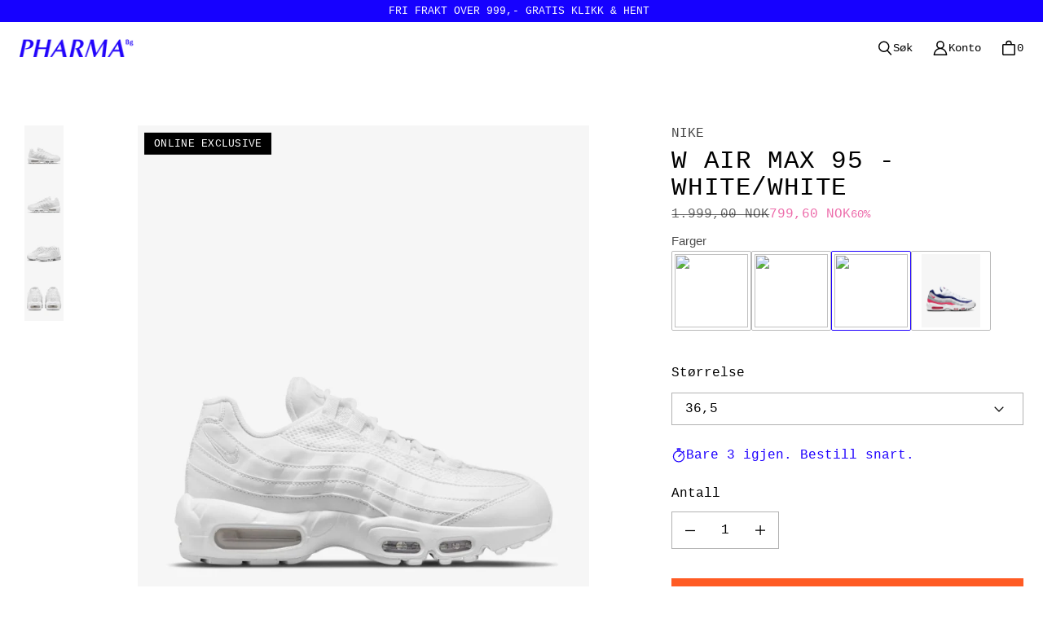

--- FILE ---
content_type: text/html; charset=utf-8
request_url: https://pharmabergen.no/en-us/products/7445975-w-air-max-95-white-white
body_size: 114808
content:
<!DOCTYPE html>
<html class="no-js no-touch" lang="en">

<head>
  <meta charset="utf-8">
  <meta name="viewport" content="width=device-width,initial-scale=1">
  <meta name="theme-color" content="">
  <link rel="canonical" href="https://pharmabergen.no/en-us/products/7445975-w-air-max-95-white-white">
  <link rel="preconnect" href="https://cdn.shopify.com" crossorigin>


<!-- Added by Precis Digital -->
<script>
  // Google Consent Mode V2 integration script from Consentmo GDPR
  window.isenseRules = {};
  window.isenseRules.gcm = {
      gcmVersion: 2,
      integrationVersion: 2,
      customChanges: true,
      consentUpdated: false,
      initialState: 7,
      adsDataRedaction: true,
      urlPassthrough: false,
      storage: { ad_personalization: "granted", ad_storage: "granted", ad_user_data: "granted", analytics_storage: "granted", functionality_storage: "granted", personalization_storage: "granted", security_storage: "granted", wait_for_update: 500 }
  };
  window.isenseRules.initializeGcm = function (rules) {
    let initialState = rules.initialState;
    let analyticsBlocked = initialState === 0 || initialState === 3 || initialState === 6 || initialState === 7;
    let marketingBlocked = initialState === 0 || initialState === 2 || initialState === 5 || initialState === 7;
    let functionalityBlocked = initialState === 4 || initialState === 5 || initialState === 6 || initialState === 7;

    let gdprCache = localStorage.getItem('gdprCache') ? JSON.parse(localStorage.getItem('gdprCache')) : null;
    if (gdprCache && typeof gdprCache.updatedPreferences !== "undefined") {
      let updatedPreferences = gdprCache && typeof gdprCache.updatedPreferences !== "undefined" ? gdprCache.updatedPreferences : null;
      analyticsBlocked = parseInt(updatedPreferences.indexOf('analytics')) > -1;
      marketingBlocked = parseInt(updatedPreferences.indexOf('marketing')) > -1;
      functionalityBlocked = parseInt(updatedPreferences.indexOf('functionality')) > -1;

      rules = {
        ...rules,
        consentUpdated: true,
      };
    }
    
    isenseRules.gcm = {
      ...rules,
      storage: {
        ad_personalization: marketingBlocked ? "denied" : "granted",
        ad_storage: marketingBlocked ? "denied" : "granted",
        ad_user_data: marketingBlocked ? "denied" : "granted",
        analytics_storage: analyticsBlocked ? "denied" : "granted",
        functionality_storage: functionalityBlocked ? "denied" : "granted",
        personalization_storage: functionalityBlocked ? "denied" : "granted",
        security_storage: "granted",
        wait_for_update: 500
      },
    };
  }

  // Google Consent Mode - initialization start
  window.isenseRules.initializeGcm({
    ...window.isenseRules.gcm,
    adsDataRedaction: true,
    urlPassthrough: true,
    initialState: 7
  });

  /*
  * initialState acceptable values:
  * 0 - Set both ad_storage and analytics_storage to denied
  * 1 - Set all categories to granted
  * 2 - Set only ad_storage to denied
  * 3 - Set only analytics_storage to denied
  * 4 - Set only functionality_storage to denied
  * 5 - Set both ad_storage and functionality_storage to denied
  * 6 - Set both analytics_storage and functionality_storage to denied
  * 7 - Set all categories to denied
  */

  window.dataLayer = window.dataLayer || [];
  function gtag() { window.dataLayer.push(arguments); }

  if(isenseRules.gcm.consentUpdated) {
    gtag("consent", "update", isenseRules.gcm.storage);
  } else {
    gtag("consent", "default", isenseRules.gcm.storage);
  }

  isenseRules.gcm.adsDataRedaction && gtag("set", "ads_data_redaction", isenseRules.gcm.adsDataRedaction);
  isenseRules.gcm.urlPassthrough && gtag("set", "url_passthrough", isenseRules.gcm.urlPassthrough);
</script>
<!-- End -->

<!-- Google Tag Manager -->
<script>(function(w,d,s,l,i){w[l]=w[l]||[];w[l].push({'gtm.start':
new Date().getTime(),event:'gtm.js'});var f=d.getElementsByTagName(s)[0],
j=d.createElement(s),dl=l!='dataLayer'?'&l='+l:'';j.async=true;j.src=
'https://www.googletagmanager.com/gtm.js?id='+i+dl;f.parentNode.insertBefore(j,f);
})(window,document,'script','dataLayer','GTM-W3VPVL8K');</script>
<!-- End Google Tag Manager -->

  
    <link rel="preconnect" href="https://fonts.shopifycdn.com" crossorigin>
  

  <link rel="preload" href="//pharmabergen.no/cdn/shop/t/4/assets/core.css?v=74445099005213681121749717726" as="style" crossorigin>
  <link rel="preload" href="//pharmabergen.no/cdn/shop/t/4/assets/components.css?v=116772321308678115771716642784" as="style" crossorigin>

  
    <meta name="description" content="Taking inspiration from the human body and &#39;90s athletics aesthetics, the Nike Air Max 95 mixes unbelievable comfort with heritage style. The iconic side panels represent strength while visible Air in the heel and forefoot cushion your every step. Colour Shown: White/Metallic Silver/White Style: DH8015-100" />
  

  <title>W AIR MAX 95 - WHITE/WHITE</title>

  
  

  
    <link rel="shortcut icon" href="//pharmabergen.no/cdn/shop/files/4B7DFBDC-EBF3-4F2C-A5E0-C4835D348627_32x32.png?v=1678458218" type="image/png">
  

  
  
  
  
  
  
  
  
  <meta property="og:site_name" content="Pharma">
  <meta property="og:url" content="https://pharmabergen.no/en-us/products/7445975-w-air-max-95-white-white">
  <meta property="og:title" content="W AIR MAX 95 - WHITE/WHITE">
  <meta property="og:type" content="product">
  <meta property="og:description" content="Taking inspiration from the human body and &#39;90s athletics aesthetics, the Nike Air Max 95 mixes unbelievable comfort with heritage style. The iconic side panels represent strength while visible Air in the heel and forefoot cushion your every step. Colour Shown: White/Metallic Silver/White Style: DH8015-100">
  
  
  
  
      
      
      
  
      
      
      <meta
        property="og:image"
        content="https://pharmabergen.no/cdn/shop/files/fce1f85b-7b84-46b6-9787-3f74e288bea6_1200x1500.jpg?v=1753531685"
      />
      <meta
        property="og:image:secure_url"
        content="https://pharmabergen.no/cdn/shop/files/fce1f85b-7b84-46b6-9787-3f74e288bea6_1200x1500.jpg?v=1753531685"
      />
      <meta property="og:image:width" content="1200" />
      <meta property="og:image:height" content="1500" />
      
      
      <meta property="og:image:alt" content="Social media image" />
    
  
  
  
  
  
  
  
  
  
  
  
  
  
  
  <meta name="twitter:title" content="W AIR MAX 95 - WHITE/WHITE">
  <meta name="twitter:description" content="Taking inspiration from the human body and &#39;90s athletics aesthetics, the Nike Air Max 95 mixes unbelievable comfort with heritage style. The iconic side panels represent strength while visible Air in the heel and forefoot cushion your every step. Colour Shown: White/Metallic Silver/White Style: DH8015-100">
  
  
      
      
      
        
        
        <meta name="twitter:card" content="summary">
      
      
      <meta
        property="twitter:image"
        content="https://pharmabergen.no/cdn/shop/files/fce1f85b-7b84-46b6-9787-3f74e288bea6_1200x1200_crop_center.jpg?v=1753531685"
      />
      <meta property="twitter:image:width" content="1200" />
      <meta property="twitter:image:height" content="1200" />
      
      
      <meta property="twitter:image:alt" content="Social media image" />
    
  
  

  
<script src="//pharmabergen.no/cdn/shop/t/4/assets/core.js?v=117896079245689870671668095553" defer></script>
  <script src="//pharmabergen.no/cdn/shop/t/4/assets/components.js?v=61381331855332221071668095552" defer></script>

  <script>window.performance && window.performance.mark && window.performance.mark('shopify.content_for_header.start');</script><meta name="google-site-verification" content="9mHs1zyw4rnAbvSp6K5aSeT28NgICrH6E493WDp0ET4">
<meta name="google-site-verification" content="9mHs1zyw4rnAbvSp6K5aSeT28NgICrH6E493WDp0ET4">
<meta id="shopify-digital-wallet" name="shopify-digital-wallet" content="/21235859/digital_wallets/dialog">
<meta name="shopify-checkout-api-token" content="cfd19a1d603be9690c3d8f4c8e658675">
<meta id="in-context-paypal-metadata" data-shop-id="21235859" data-venmo-supported="false" data-environment="production" data-locale="en_US" data-paypal-v4="true" data-currency="NOK">
<link rel="alternate" hreflang="x-default" href="https://pharmabergen.no/products/7445975-w-air-max-95-white-white">
<link rel="alternate" hreflang="en-US" href="https://pharmabergen.no/en-us/products/7445975-w-air-max-95-white-white">
<link rel="alternate" type="application/json+oembed" href="https://pharmabergen.no/en-us/products/7445975-w-air-max-95-white-white.oembed">
<script async="async" src="/checkouts/internal/preloads.js?locale=en-US"></script>
<script id="shopify-features" type="application/json">{"accessToken":"cfd19a1d603be9690c3d8f4c8e658675","betas":["rich-media-storefront-analytics"],"domain":"pharmabergen.no","predictiveSearch":true,"shopId":21235859,"locale":"en"}</script>
<script>var Shopify = Shopify || {};
Shopify.shop = "pharmacy-bergen.myshopify.com";
Shopify.locale = "en";
Shopify.currency = {"active":"NOK","rate":"1.0"};
Shopify.country = "US";
Shopify.theme = {"name":"Tailor","id":121830572103,"schema_name":"Tailor","schema_version":"1.6.0","theme_store_id":1457,"role":"main"};
Shopify.theme.handle = "null";
Shopify.theme.style = {"id":null,"handle":null};
Shopify.cdnHost = "pharmabergen.no/cdn";
Shopify.routes = Shopify.routes || {};
Shopify.routes.root = "/en-us/";</script>
<script type="module">!function(o){(o.Shopify=o.Shopify||{}).modules=!0}(window);</script>
<script>!function(o){function n(){var o=[];function n(){o.push(Array.prototype.slice.apply(arguments))}return n.q=o,n}var t=o.Shopify=o.Shopify||{};t.loadFeatures=n(),t.autoloadFeatures=n()}(window);</script>
<script id="shop-js-analytics" type="application/json">{"pageType":"product"}</script>
<script defer="defer" async type="module" src="//pharmabergen.no/cdn/shopifycloud/shop-js/modules/v2/client.init-shop-cart-sync_DtuiiIyl.en.esm.js"></script>
<script defer="defer" async type="module" src="//pharmabergen.no/cdn/shopifycloud/shop-js/modules/v2/chunk.common_CUHEfi5Q.esm.js"></script>
<script type="module">
  await import("//pharmabergen.no/cdn/shopifycloud/shop-js/modules/v2/client.init-shop-cart-sync_DtuiiIyl.en.esm.js");
await import("//pharmabergen.no/cdn/shopifycloud/shop-js/modules/v2/chunk.common_CUHEfi5Q.esm.js");

  window.Shopify.SignInWithShop?.initShopCartSync?.({"fedCMEnabled":true,"windoidEnabled":true});

</script>
<script>(function() {
  var isLoaded = false;
  function asyncLoad() {
    if (isLoaded) return;
    isLoaded = true;
    var urls = ["https:\/\/cdn.shopify.com\/s\/files\/1\/2123\/5859\/t\/4\/assets\/pop_21235859.js?v=1679317001\u0026shop=pharmacy-bergen.myshopify.com","https:\/\/candyrack.ds-cdn.com\/static\/main.js?shop=pharmacy-bergen.myshopify.com","https:\/\/ecommplugins-scripts.trustpilot.com\/v2.1\/js\/header.min.js?settings=eyJrZXkiOiJPNGJhTGZWSUlxampLUkkzIiwicyI6Im5vbmUifQ==\u0026shop=pharmacy-bergen.myshopify.com","https:\/\/ecommplugins-scripts.trustpilot.com\/v2.1\/js\/success.min.js?settings=eyJrZXkiOiJPNGJhTGZWSUlxampLUkkzIiwicyI6Im5vbmUiLCJ0IjpbIm9yZGVycy9mdWxmaWxsZWQiXSwidiI6IiIsImEiOiIifQ==\u0026shop=pharmacy-bergen.myshopify.com","https:\/\/ecommplugins-trustboxsettings.trustpilot.com\/pharmacy-bergen.myshopify.com.js?settings=1752756111208\u0026shop=pharmacy-bergen.myshopify.com","https:\/\/wishlist.kaktusapp.com\/storage\/js\/kaktus_wishlist-pharmacy-bergen.myshopify.com.js?ver=46\u0026shop=pharmacy-bergen.myshopify.com"];
    for (var i = 0; i < urls.length; i++) {
      var s = document.createElement('script');
      s.type = 'text/javascript';
      s.async = true;
      s.src = urls[i];
      var x = document.getElementsByTagName('script')[0];
      x.parentNode.insertBefore(s, x);
    }
  };
  if(window.attachEvent) {
    window.attachEvent('onload', asyncLoad);
  } else {
    window.addEventListener('load', asyncLoad, false);
  }
})();</script>
<script id="__st">var __st={"a":21235859,"offset":3600,"reqid":"a52c6179-256a-4b4b-94d6-2ee06668751c-1766378271","pageurl":"pharmabergen.no\/en-us\/products\/7445975-w-air-max-95-white-white","u":"8cddccb0770e","p":"product","rtyp":"product","rid":6651196342343};</script>
<script>window.ShopifyPaypalV4VisibilityTracking = true;</script>
<script id="captcha-bootstrap">!function(){'use strict';const t='contact',e='account',n='new_comment',o=[[t,t],['blogs',n],['comments',n],[t,'customer']],c=[[e,'customer_login'],[e,'guest_login'],[e,'recover_customer_password'],[e,'create_customer']],r=t=>t.map((([t,e])=>`form[action*='/${t}']:not([data-nocaptcha='true']) input[name='form_type'][value='${e}']`)).join(','),a=t=>()=>t?[...document.querySelectorAll(t)].map((t=>t.form)):[];function s(){const t=[...o],e=r(t);return a(e)}const i='password',u='form_key',d=['recaptcha-v3-token','g-recaptcha-response','h-captcha-response',i],f=()=>{try{return window.sessionStorage}catch{return}},m='__shopify_v',_=t=>t.elements[u];function p(t,e,n=!1){try{const o=window.sessionStorage,c=JSON.parse(o.getItem(e)),{data:r}=function(t){const{data:e,action:n}=t;return t[m]||n?{data:e,action:n}:{data:t,action:n}}(c);for(const[e,n]of Object.entries(r))t.elements[e]&&(t.elements[e].value=n);n&&o.removeItem(e)}catch(o){console.error('form repopulation failed',{error:o})}}const l='form_type',E='cptcha';function T(t){t.dataset[E]=!0}const w=window,h=w.document,L='Shopify',v='ce_forms',y='captcha';let A=!1;((t,e)=>{const n=(g='f06e6c50-85a8-45c8-87d0-21a2b65856fe',I='https://cdn.shopify.com/shopifycloud/storefront-forms-hcaptcha/ce_storefront_forms_captcha_hcaptcha.v1.5.2.iife.js',D={infoText:'Protected by hCaptcha',privacyText:'Privacy',termsText:'Terms'},(t,e,n)=>{const o=w[L][v],c=o.bindForm;if(c)return c(t,g,e,D).then(n);var r;o.q.push([[t,g,e,D],n]),r=I,A||(h.body.append(Object.assign(h.createElement('script'),{id:'captcha-provider',async:!0,src:r})),A=!0)});var g,I,D;w[L]=w[L]||{},w[L][v]=w[L][v]||{},w[L][v].q=[],w[L][y]=w[L][y]||{},w[L][y].protect=function(t,e){n(t,void 0,e),T(t)},Object.freeze(w[L][y]),function(t,e,n,w,h,L){const[v,y,A,g]=function(t,e,n){const i=e?o:[],u=t?c:[],d=[...i,...u],f=r(d),m=r(i),_=r(d.filter((([t,e])=>n.includes(e))));return[a(f),a(m),a(_),s()]}(w,h,L),I=t=>{const e=t.target;return e instanceof HTMLFormElement?e:e&&e.form},D=t=>v().includes(t);t.addEventListener('submit',(t=>{const e=I(t);if(!e)return;const n=D(e)&&!e.dataset.hcaptchaBound&&!e.dataset.recaptchaBound,o=_(e),c=g().includes(e)&&(!o||!o.value);(n||c)&&t.preventDefault(),c&&!n&&(function(t){try{if(!f())return;!function(t){const e=f();if(!e)return;const n=_(t);if(!n)return;const o=n.value;o&&e.removeItem(o)}(t);const e=Array.from(Array(32),(()=>Math.random().toString(36)[2])).join('');!function(t,e){_(t)||t.append(Object.assign(document.createElement('input'),{type:'hidden',name:u})),t.elements[u].value=e}(t,e),function(t,e){const n=f();if(!n)return;const o=[...t.querySelectorAll(`input[type='${i}']`)].map((({name:t})=>t)),c=[...d,...o],r={};for(const[a,s]of new FormData(t).entries())c.includes(a)||(r[a]=s);n.setItem(e,JSON.stringify({[m]:1,action:t.action,data:r}))}(t,e)}catch(e){console.error('failed to persist form',e)}}(e),e.submit())}));const S=(t,e)=>{t&&!t.dataset[E]&&(n(t,e.some((e=>e===t))),T(t))};for(const o of['focusin','change'])t.addEventListener(o,(t=>{const e=I(t);D(e)&&S(e,y())}));const B=e.get('form_key'),M=e.get(l),P=B&&M;t.addEventListener('DOMContentLoaded',(()=>{const t=y();if(P)for(const e of t)e.elements[l].value===M&&p(e,B);[...new Set([...A(),...v().filter((t=>'true'===t.dataset.shopifyCaptcha))])].forEach((e=>S(e,t)))}))}(h,new URLSearchParams(w.location.search),n,t,e,['guest_login'])})(!0,!0)}();</script>
<script integrity="sha256-4kQ18oKyAcykRKYeNunJcIwy7WH5gtpwJnB7kiuLZ1E=" data-source-attribution="shopify.loadfeatures" defer="defer" src="//pharmabergen.no/cdn/shopifycloud/storefront/assets/storefront/load_feature-a0a9edcb.js" crossorigin="anonymous"></script>
<script data-source-attribution="shopify.dynamic_checkout.dynamic.init">var Shopify=Shopify||{};Shopify.PaymentButton=Shopify.PaymentButton||{isStorefrontPortableWallets:!0,init:function(){window.Shopify.PaymentButton.init=function(){};var t=document.createElement("script");t.src="https://pharmabergen.no/cdn/shopifycloud/portable-wallets/latest/portable-wallets.en.js",t.type="module",document.head.appendChild(t)}};
</script>
<script data-source-attribution="shopify.dynamic_checkout.buyer_consent">
  function portableWalletsHideBuyerConsent(e){var t=document.getElementById("shopify-buyer-consent"),n=document.getElementById("shopify-subscription-policy-button");t&&n&&(t.classList.add("hidden"),t.setAttribute("aria-hidden","true"),n.removeEventListener("click",e))}function portableWalletsShowBuyerConsent(e){var t=document.getElementById("shopify-buyer-consent"),n=document.getElementById("shopify-subscription-policy-button");t&&n&&(t.classList.remove("hidden"),t.removeAttribute("aria-hidden"),n.addEventListener("click",e))}window.Shopify?.PaymentButton&&(window.Shopify.PaymentButton.hideBuyerConsent=portableWalletsHideBuyerConsent,window.Shopify.PaymentButton.showBuyerConsent=portableWalletsShowBuyerConsent);
</script>
<script data-source-attribution="shopify.dynamic_checkout.cart.bootstrap">document.addEventListener("DOMContentLoaded",(function(){function t(){return document.querySelector("shopify-accelerated-checkout-cart, shopify-accelerated-checkout")}if(t())Shopify.PaymentButton.init();else{new MutationObserver((function(e,n){t()&&(Shopify.PaymentButton.init(),n.disconnect())})).observe(document.body,{childList:!0,subtree:!0})}}));
</script>
<link id="shopify-accelerated-checkout-styles" rel="stylesheet" media="screen" href="https://pharmabergen.no/cdn/shopifycloud/portable-wallets/latest/accelerated-checkout-backwards-compat.css" crossorigin="anonymous">
<style id="shopify-accelerated-checkout-cart">
        #shopify-buyer-consent {
  margin-top: 1em;
  display: inline-block;
  width: 100%;
}

#shopify-buyer-consent.hidden {
  display: none;
}

#shopify-subscription-policy-button {
  background: none;
  border: none;
  padding: 0;
  text-decoration: underline;
  font-size: inherit;
  cursor: pointer;
}

#shopify-subscription-policy-button::before {
  box-shadow: none;
}

      </style>

<script>window.performance && window.performance.mark && window.performance.mark('shopify.content_for_header.end');</script>

  
  <script>
    window.PXUTheme = window.PXUTheme || {};
  
    window.PXUTheme.money_format = "{{amount_with_comma_separator}} kr";
  
    window.PXUTheme.context = {
      shop: {
        id: 21235859,
      },
      "product": {"id":6651196342343,"title":"W AIR MAX 95 - WHITE\/WHITE","handle":"7445975-w-air-max-95-white-white","description":"\u003cp\u003e\u003cspan style='color: rgba(17, 17, 17, 1); font-family: \"Helvetica Neue\", Helvetica, Arial, sans-serif; font-size: 16px'\u003eTaking inspiration from the human body and '90s athletics aesthetics, the Nike Air Max 95 mixes unbelievable comfort with heritage style. The iconic side panels represent strength while visible Air in the heel and forefoot cushion your every step.\u003c\/span\u003e\u003c\/p\u003e\u003cul\u003e\n\u003cli\u003e\u003cspan style=\"color: rgba(17, 17, 17, 1); font-size: inherit; font-family: inherit\"\u003eColour Shown: White\/Metallic Silver\/White\u003c\/span\u003e\u003c\/li\u003e\n\u003cli\u003e\u003cspan style=\"color: rgba(17, 17, 17, 1); font-size: inherit; font-family: inherit\"\u003eStyle: DH8015-100\u003c\/span\u003e\u003c\/li\u003e\n\u003c\/ul\u003e\u003cp\u003e\u003cbr\u003e\u003c\/p\u003e","published_at":"2022-04-23T12:03:54+02:00","created_at":"2022-04-22T17:23:58+02:00","vendor":"NIKE","type":"SNEAKERS","tags":["AIR MAX","AIR MAX 95","CO","female","NIKE","ONLINE EXCLUSIVE","SALG","White-Metallic Silver-White"],"price":79960,"price_min":79960,"price_max":79960,"available":true,"price_varies":false,"compare_at_price":199900,"compare_at_price_min":199900,"compare_at_price_max":199900,"compare_at_price_varies":false,"variants":[{"id":39651850715207,"title":"38,5","option1":"38,5","option2":null,"option3":null,"sku":"074459751709","requires_shipping":true,"taxable":true,"featured_image":null,"available":false,"name":"W AIR MAX 95 - WHITE\/WHITE - 38,5","public_title":"38,5","options":["38,5"],"price":79960,"weight":0,"compare_at_price":199900,"inventory_quantity":0,"inventory_management":"shopify","inventory_policy":"deny","barcode":"","requires_selling_plan":false,"selling_plan_allocations":[]},{"id":39651850059847,"title":"36","option1":"36","option2":null,"option3":null,"sku":"074459751704","requires_shipping":true,"taxable":true,"featured_image":null,"available":false,"name":"W AIR MAX 95 - WHITE\/WHITE - 36","public_title":"36","options":["36"],"price":79960,"weight":0,"compare_at_price":199900,"inventory_quantity":0,"inventory_management":"shopify","inventory_policy":"deny","barcode":"","requires_selling_plan":false,"selling_plan_allocations":[]},{"id":39651850256455,"title":"36,5","option1":"36,5","option2":null,"option3":null,"sku":"074459751705","requires_shipping":true,"taxable":true,"featured_image":null,"available":true,"name":"W AIR MAX 95 - WHITE\/WHITE - 36,5","public_title":"36,5","options":["36,5"],"price":79960,"weight":0,"compare_at_price":199900,"inventory_quantity":3,"inventory_management":"shopify","inventory_policy":"deny","barcode":"","requires_selling_plan":false,"selling_plan_allocations":[]},{"id":39651850518599,"title":"37,5","option1":"37,5","option2":null,"option3":null,"sku":"074459751707","requires_shipping":true,"taxable":true,"featured_image":null,"available":true,"name":"W AIR MAX 95 - WHITE\/WHITE - 37,5","public_title":"37,5","options":["37,5"],"price":79960,"weight":0,"compare_at_price":199900,"inventory_quantity":1,"inventory_management":"shopify","inventory_policy":"deny","barcode":"","requires_selling_plan":false,"selling_plan_allocations":[]},{"id":39651850584135,"title":"38","option1":"38","option2":null,"option3":null,"sku":"074459751708","requires_shipping":true,"taxable":true,"featured_image":null,"available":true,"name":"W AIR MAX 95 - WHITE\/WHITE - 38","public_title":"38","options":["38"],"price":79960,"weight":0,"compare_at_price":199900,"inventory_quantity":3,"inventory_management":"shopify","inventory_policy":"deny","barcode":"","requires_selling_plan":false,"selling_plan_allocations":[]},{"id":39651850813511,"title":"39","option1":"39","option2":null,"option3":null,"sku":"074459751710","requires_shipping":true,"taxable":true,"featured_image":null,"available":true,"name":"W AIR MAX 95 - WHITE\/WHITE - 39","public_title":"39","options":["39"],"price":79960,"weight":0,"compare_at_price":199900,"inventory_quantity":2,"inventory_management":"shopify","inventory_policy":"deny","barcode":"","requires_selling_plan":false,"selling_plan_allocations":[]},{"id":39651850944583,"title":"40","option1":"40","option2":null,"option3":null,"sku":"074459751712","requires_shipping":true,"taxable":true,"featured_image":null,"available":false,"name":"W AIR MAX 95 - WHITE\/WHITE - 40","public_title":"40","options":["40"],"price":79960,"weight":0,"compare_at_price":199900,"inventory_quantity":0,"inventory_management":"shopify","inventory_policy":"deny","barcode":"","requires_selling_plan":false,"selling_plan_allocations":[]},{"id":39651851075655,"title":"40,5","option1":"40,5","option2":null,"option3":null,"sku":"074459751713","requires_shipping":true,"taxable":true,"featured_image":null,"available":false,"name":"W AIR MAX 95 - WHITE\/WHITE - 40,5","public_title":"40,5","options":["40,5"],"price":79960,"weight":0,"compare_at_price":199900,"inventory_quantity":0,"inventory_management":"shopify","inventory_policy":"deny","barcode":"","requires_selling_plan":false,"selling_plan_allocations":[]},{"id":39651851141191,"title":"41","option1":"41","option2":null,"option3":null,"sku":"074459751714","requires_shipping":true,"taxable":true,"featured_image":null,"available":false,"name":"W AIR MAX 95 - WHITE\/WHITE - 41","public_title":"41","options":["41"],"price":79960,"weight":0,"compare_at_price":199900,"inventory_quantity":-1,"inventory_management":"shopify","inventory_policy":"deny","barcode":"","requires_selling_plan":false,"selling_plan_allocations":[]}],"images":["\/\/pharmabergen.no\/cdn\/shop\/files\/fce1f85b-7b84-46b6-9787-3f74e288bea6.jpg?v=1753531685","\/\/pharmabergen.no\/cdn\/shop\/files\/852be5b9-2494-419a-a6d8-fd70ce043e00.jpg?v=1753531686","\/\/pharmabergen.no\/cdn\/shop\/files\/f76ac0a9-c301-4bae-9f5f-eacef4b54d78.jpg?v=1753531686","\/\/pharmabergen.no\/cdn\/shop\/files\/e4bc9d38-7569-4bbb-b746-e3868f251aaf.jpg?v=1753531686"],"featured_image":"\/\/pharmabergen.no\/cdn\/shop\/files\/fce1f85b-7b84-46b6-9787-3f74e288bea6.jpg?v=1753531685","options":["Size"],"media":[{"alt":null,"id":23790595539015,"position":1,"preview_image":{"aspect_ratio":0.8,"height":1065,"width":852,"src":"\/\/pharmabergen.no\/cdn\/shop\/files\/fce1f85b-7b84-46b6-9787-3f74e288bea6.jpg?v=1753531685"},"aspect_ratio":0.8,"height":1065,"media_type":"image","src":"\/\/pharmabergen.no\/cdn\/shop\/files\/fce1f85b-7b84-46b6-9787-3f74e288bea6.jpg?v=1753531685","width":852},{"alt":null,"id":23790595571783,"position":2,"preview_image":{"aspect_ratio":0.8,"height":1067,"width":854,"src":"\/\/pharmabergen.no\/cdn\/shop\/files\/852be5b9-2494-419a-a6d8-fd70ce043e00.jpg?v=1753531686"},"aspect_ratio":0.8,"height":1067,"media_type":"image","src":"\/\/pharmabergen.no\/cdn\/shop\/files\/852be5b9-2494-419a-a6d8-fd70ce043e00.jpg?v=1753531686","width":854},{"alt":null,"id":23790595637319,"position":3,"preview_image":{"aspect_ratio":0.8,"height":1016,"width":813,"src":"\/\/pharmabergen.no\/cdn\/shop\/files\/f76ac0a9-c301-4bae-9f5f-eacef4b54d78.jpg?v=1753531686"},"aspect_ratio":0.8,"height":1016,"media_type":"image","src":"\/\/pharmabergen.no\/cdn\/shop\/files\/f76ac0a9-c301-4bae-9f5f-eacef4b54d78.jpg?v=1753531686","width":813},{"alt":null,"id":23790595670087,"position":4,"preview_image":{"aspect_ratio":0.8,"height":754,"width":603,"src":"\/\/pharmabergen.no\/cdn\/shop\/files\/e4bc9d38-7569-4bbb-b746-e3868f251aaf.jpg?v=1753531686"},"aspect_ratio":0.8,"height":754,"media_type":"image","src":"\/\/pharmabergen.no\/cdn\/shop\/files\/e4bc9d38-7569-4bbb-b746-e3868f251aaf.jpg?v=1753531686","width":603}],"requires_selling_plan":false,"selling_plan_groups":[],"content":"\u003cp\u003e\u003cspan style='color: rgba(17, 17, 17, 1); font-family: \"Helvetica Neue\", Helvetica, Arial, sans-serif; font-size: 16px'\u003eTaking inspiration from the human body and '90s athletics aesthetics, the Nike Air Max 95 mixes unbelievable comfort with heritage style. The iconic side panels represent strength while visible Air in the heel and forefoot cushion your every step.\u003c\/span\u003e\u003c\/p\u003e\u003cul\u003e\n\u003cli\u003e\u003cspan style=\"color: rgba(17, 17, 17, 1); font-size: inherit; font-family: inherit\"\u003eColour Shown: White\/Metallic Silver\/White\u003c\/span\u003e\u003c\/li\u003e\n\u003cli\u003e\u003cspan style=\"color: rgba(17, 17, 17, 1); font-size: inherit; font-family: inherit\"\u003eStyle: DH8015-100\u003c\/span\u003e\u003c\/li\u003e\n\u003c\/ul\u003e\u003cp\u003e\u003cbr\u003e\u003c\/p\u003e"},
      
      
      "cart": {"note":null,"attributes":{},"original_total_price":0,"total_price":0,"total_discount":0,"total_weight":0.0,"item_count":0,"items":[],"requires_shipping":false,"currency":"NOK","items_subtotal_price":0,"cart_level_discount_applications":[],"checkout_charge_amount":0},
      
      
      "collections": [{"id":265961472071,"handle":"20-pa-alle-jakker-skjorter","title":"20% PÅ ALLE JAKKER \u0026 SKJORTER","updated_at":"2023-12-01T11:32:43+01:00","body_html":"","published_at":"2023-05-23T14:37:30+02:00","sort_order":"created-desc","template_suffix":"","disjunctive":false,"rules":[{"column":"tag","relation":"equals","condition":"KAMPANJE"}],"published_scope":"global"},{"id":260887347271,"handle":"7-days-active","updated_at":"2025-03-03T08:32:26+01:00","published_at":"2021-05-03T12:35:49+02:00","sort_order":"created-desc","template_suffix":"","published_scope":"global","title":"7 Days Active","body_html":"\u003cp\u003e\u003cspan data-mce-fragment=\"1\"\u003e7 DAYS IS AN ACTIVEWEAR LABEL DEDICATED TO INSPIRE INDIVIDUAL STORIES OF MOTION FOR THE MIND, BODY AND SOUL. CREATING FUNCTIONAL PIECES FOR AN ACTIVE LIFESTYLE ON AND OFF COURT.\u003c\/span\u003e\u003c\/p\u003e\n\u003cp\u003e\u003cspan\u003e7 DAYS WAS ESTABLISHED IN COPENHAGEN IN THE SPRING OF 2019 BY CREATIVE DIRECTOR MALKIT SINGH AND CEO ANDERS DEGN, WITH THE PURPOSE OF BEING ACTIVE IN A FASHIONABLE WAY.\u003c\/span\u003e\u003c\/p\u003e"},{"id":260887412807,"handle":"7-days-active-women","updated_at":"2025-03-03T08:32:26+01:00","published_at":"2021-05-03T12:39:30+02:00","sort_order":"best-selling","template_suffix":"","published_scope":"global","title":"7 Days Active Dame","body_html":""},{"id":260887380039,"handle":"7-days-active-men","updated_at":"2025-03-03T08:32:00+01:00","published_at":"2021-05-03T12:38:47+02:00","sort_order":"best-selling","template_suffix":"","published_scope":"global","title":"7 Days Active Herre","body_html":""},{"id":271151464519,"handle":"accessories-1","title":"Accessories","updated_at":"2025-12-21T13:09:22+01:00","body_html":"","published_at":"2024-05-29T14:35:09+02:00","sort_order":"created-desc","template_suffix":"","disjunctive":true,"rules":[{"column":"type","relation":"equals","condition":"CAPSER \u0026 BUCKET HATS"},{"column":"type","relation":"equals","condition":"LUER"},{"column":"type","relation":"equals","condition":"HANSKER \u0026 VOTTER"},{"column":"type","relation":"equals","condition":"SOKKER"},{"column":"type","relation":"equals","condition":"BAGS"},{"column":"type","relation":"equals","condition":"BØKER \u0026 MAGASINER"},{"column":"type","relation":"equals","condition":"TILBEHØR"},{"column":"type","relation":"equals","condition":"SHOE CARE"}],"published_scope":"global"},{"id":478675974,"handle":"adidas","updated_at":"2025-12-21T13:09:22+01:00","published_at":"2017-10-03T23:52:25+02:00","sort_order":"created-desc","template_suffix":"","published_scope":"global","title":"Adidas","body_html":"\u003cp\u003e\u003cmeta charset=\"UTF-8\"\u003e\u003cspan\u003eOppdag Adidas – et av verdens ledende merker innen sportsklær, sko og tilbehør. Med innovativ teknologi, stilrent design og høy komfort tilbyr Adidas produkter som passer både til trening og hverdagsbruk. \u003cmeta charset=\"UTF-8\"\u003eMed ikoniske modeller som Superstar, Handball Spezial og Samba, finner du både klassikerne og det aller nyeste det hos oss. Kjøp Adidas online og opplev kvalitet i hvert steg.\u003c\/span\u003e\u003c\/p\u003e","image":{"created_at":"2017-11-05T01:50:30+01:00","alt":"","width":1989,"height":2486,"src":"\/\/pharmabergen.no\/cdn\/shop\/collections\/nmd_r2_grey3.JPG?v=1509843030"}},{"id":4391993350,"handle":"adidas-women","updated_at":"2025-12-21T13:09:22+01:00","published_at":"2018-01-17T12:38:46+01:00","sort_order":"created-desc","template_suffix":"","published_scope":"global","title":"Adidas Dame","body_html":""},{"id":4413554694,"handle":"adidas-men","updated_at":"2025-12-20T13:08:54+01:00","published_at":"2018-01-17T23:18:49+01:00","sort_order":"created-desc","template_suffix":"","published_scope":"global","title":"Adidas Herre","body_html":""},{"id":265642246215,"handle":"alle-klaer","title":"Alle Klær","updated_at":"2025-12-20T13:08:54+01:00","body_html":"","published_at":"2023-03-11T18:42:00+01:00","sort_order":"created-desc","template_suffix":"","disjunctive":true,"rules":[{"column":"type","relation":"equals","condition":"JAKKER"},{"column":"type","relation":"equals","condition":"VESTER"},{"column":"type","relation":"equals","condition":"HOODIES"},{"column":"type","relation":"equals","condition":"CREWNECKS"},{"column":"type","relation":"equals","condition":"T-SKJORTER"},{"column":"type","relation":"equals","condition":"LONGSLEEVES"},{"column":"type","relation":"equals","condition":"BUKSER"},{"column":"type","relation":"equals","condition":"SHORTS"},{"column":"type","relation":"equals","condition":"SKJORTER"}],"published_scope":"global"},{"id":265642115143,"handle":"alle-sko","title":"Alle Sko","updated_at":"2025-12-21T13:09:22+01:00","body_html":"","published_at":"2023-03-11T18:23:40+01:00","sort_order":"created-desc","template_suffix":"","disjunctive":true,"rules":[{"column":"type","relation":"equals","condition":"SANDALER"},{"column":"type","relation":"equals","condition":"SNEAKERS"},{"column":"type","relation":"equals","condition":"SKO"},{"column":"type","relation":"equals","condition":"BOOTS"}],"published_scope":"global"},{"id":168905637959,"handle":"angelus","updated_at":"2025-12-05T13:08:50+01:00","published_at":"2020-12-02T21:38:47+01:00","sort_order":"created-desc","template_suffix":"","published_scope":"global","title":"Angelus","body_html":"\u003cp\u003e\u003cmeta charset=\"UTF-8\"\u003e\u003cspan\u003eAngelus er det ledende merket for deg som vil gi sneakers et personlig preg. Med høykvalitets lærmaling, finisher og skopleieprodukter er Angelus førstevalget for sneakerheads, kreative ungdommer og custom-artister over hele verden. Enten du vil friske opp gamle sko eller designe dine egne unike par, finner du alt du trenger fra Angelus i vår nettbutikk.\u003c\/span\u003e\u003c\/p\u003e"},{"id":262746374215,"handle":"arcteryx","updated_at":"2025-12-12T13:09:13+01:00","published_at":"2022-04-10T17:42:13+02:00","sort_order":"created-desc","template_suffix":"","published_scope":"global","title":"Arc'teryx","body_html":"\u003cp\u003e\u003cmeta charset=\"UTF-8\"\u003e\u003cspan\u003eArc'teryx er kjent for sin kompromissløse kvalitet og innovative design, laget for deg som elsker friluftsliv og urban stil. Enten du er på fjelltur eller i byen, leverer Arc'teryx jakker, sko og utstyr som tåler ekstreme forhold – uten å gå på kompromiss med komfort eller stil. Utforsk vårt utvalg av Arc'teryx-produkter i nettbutikken og gjør deg klar for neste eventyr.\u003c\/span\u003e\u003c\/p\u003e"},{"id":262746439751,"handle":"arcteryx-women","updated_at":"2025-12-12T13:09:13+01:00","published_at":"2022-04-10T17:42:55+02:00","sort_order":"created-desc","template_suffix":"","published_scope":"global","title":"Arc'teryx Dame","body_html":""},{"id":262746406983,"handle":"arcteryx-men","updated_at":"2025-12-12T13:09:13+01:00","published_at":"2022-04-10T17:42:37+02:00","sort_order":"created-desc","template_suffix":"","published_scope":"global","title":"Arc'teryx Herre","body_html":""},{"id":167000604743,"handle":"asics","updated_at":"2025-12-21T13:09:22+01:00","published_at":"2020-08-20T11:17:12+02:00","sort_order":"created-desc","template_suffix":"","published_scope":"global","title":"Asics","body_html":"\u003cp\u003e\u003cmeta charset=\"UTF-8\"\u003e\u003cspan\u003eAsics leverer løpesko og sneakers som kombinerer topp komfort, moderne design og solid støtte – perfekt for aktive personer. Enten du trenger sko til fritiden eller gatestil, har Asics modeller som Gel-Nimbus, Gel-Kayano og GT-1000 som matcher både behov og personlighet. Oppdag Asics-sko i vår nettbutikk – kvalitetssko som holder deg i bevegelse.\u003c\/span\u003e\u003c\/p\u003e"},{"id":167000670279,"handle":"asics-women","updated_at":"2025-12-21T13:09:22+01:00","published_at":"2020-08-20T11:18:00+02:00","sort_order":"best-selling","template_suffix":"","published_scope":"global","title":"Asics Dame","body_html":""},{"id":167000637511,"handle":"asics-men","updated_at":"2025-12-16T13:10:18+01:00","published_at":"2020-08-20T11:17:41+02:00","sort_order":"best-selling","template_suffix":"","published_scope":"global","title":"Asics Herre","body_html":""},{"id":479970118,"handle":"bags","updated_at":"2025-12-05T13:08:50+01:00","published_at":"2017-10-13T15:37:31+02:00","sort_order":"created-desc","template_suffix":null,"published_scope":"global","title":"Bags","body_html":"","image":{"created_at":"2017-11-05T01:56:56+01:00","alt":"","width":947,"height":1184,"src":"\/\/pharmabergen.no\/cdn\/shop\/collections\/herschel_toursmall_black4.jpg?v=1509843416"}},{"id":269542391879,"handle":"bestselgere","title":"Bestselgere","updated_at":"2025-12-21T13:09:22+01:00","body_html":"","published_at":"2024-03-10T10:56:50+01:00","sort_order":"best-selling","template_suffix":"","disjunctive":false,"rules":[{"column":"tag","relation":"equals","condition":"BESTSELGER"}],"published_scope":"global"},{"id":262635749447,"handle":"birkenstock","updated_at":"2025-12-21T13:09:22+01:00","published_at":"2022-03-21T12:08:56+01:00","sort_order":"created-desc","template_suffix":"","published_scope":"global","title":"Birkenstock","body_html":"\u003cdiv\u003e\n\u003cdiv class=\"s-row\"\u003e\n\u003cdiv class=\"plp-description__wrapper\"\u003e\n\u003cdiv class=\"s-row\"\u003e\n\u003cdiv\u003e\n\u003cmeta charset=\"UTF-8\"\u003e \u003cspan\u003eBirkenstock er kjent for sine ikoniske sandaler med ergonomisk passform og klassisk design. Perfekte for de som verdsetter både komfort og stil, enten det er til hverdags, skole eller ferie. Med populære modeller som Arizona og Boston gir Birkenstock en avslappet look som aldri går av moten. Utforsk vårt utvalg av Birkenstock-sandaler i nettbutikken – og gå med komfort hele dagen.\u003c\/span\u003e\n\u003c\/div\u003e\n\u003c\/div\u003e\n\u003c\/div\u003e\n\u003c\/div\u003e\n\u003c\/div\u003e\n\u003cdiv class=\"plp-products__row\"\u003e\n\u003cdiv class=\"plp-products__column\"\u003e\n\u003cdiv class=\"plp-products__product-tile\"\u003e\n\u003cdiv\u003e\u003ca href=\"https:\/\/www.ssense.com\/en-us\/men\/product\/birkenstock\/white-birko-flor-arizona-sandals\/8170421\" class=\"\"\u003e\u003cpicture data-v-690774b2=\"\" data-test=\"productImage0\" class=\"product-tile__image\"\u003e\u003csource data-v-690774b2=\"\" data-srcset=\"https:\/\/img.ssensemedia.com\/images\/b_white,c_lpad,g_south,h_1086,w_724\/c_scale,h_480\/f_auto,q_auto\/212513M234057_1\/birkenstock-white-birko-flor-arizona-sandals.jpg\" media=\"(min-width: 1025px)\" srcset=\"https:\/\/img.ssensemedia.com\/images\/b_white,c_lpad,g_south,h_1086,w_724\/c_scale,h_480\/f_auto,q_auto\/212513M234057_1\/birkenstock-white-birko-flor-arizona-sandals.jpg\"\u003e\u003csource data-v-690774b2=\"\" data-srcset=\"https:\/\/img.ssensemedia.com\/images\/b_white,c_lpad,g_south,h_706,w_470\/c_scale,h_320\/f_auto,dpr_2.0\/212513M234057_1\/birkenstock-white-birko-flor-arizona-sandals.jpg\" media=\"(min-width: 768px)\" srcset=\"https:\/\/img.ssensemedia.com\/images\/b_white,c_lpad,g_south,h_706,w_470\/c_scale,h_320\/f_auto,dpr_2.0\/212513M234057_1\/birkenstock-white-birko-flor-arizona-sandals.jpg\"\u003e\u003c\/source\u003e\u003c\/picture\u003e\u003c\/a\u003e\u003c\/div\u003e\n\u003c\/div\u003e\n\u003c\/div\u003e\n\u003c\/div\u003e"},{"id":262635847751,"handle":"birkenstock-women","updated_at":"2025-12-21T13:09:22+01:00","published_at":"2022-03-21T12:09:45+01:00","sort_order":"created-desc","template_suffix":"","published_scope":"global","title":"Birkenstock Dame","body_html":""},{"id":262635814983,"handle":"birkenstock-men","updated_at":"2025-12-18T13:10:27+01:00","published_at":"2022-03-21T12:09:31+01:00","sort_order":"created-desc","template_suffix":"","published_scope":"global","title":"Birkenstock Herre","body_html":""},{"id":265642180679,"handle":"boots","updated_at":"2025-09-18T13:08:08+02:00","published_at":"2023-03-11T18:24:34+01:00","sort_order":"created-desc","template_suffix":"","published_scope":"global","title":"Boots","body_html":""},{"id":169366061127,"handle":"bottoms","title":"Bukser","updated_at":"2025-12-20T13:08:54+01:00","body_html":"","published_at":"2021-02-02T17:32:59+01:00","sort_order":"created-desc","template_suffix":"","disjunctive":true,"rules":[{"column":"type","relation":"equals","condition":"PANTS"},{"column":"type","relation":"equals","condition":"BUKSER"}],"published_scope":"global"},{"id":479970182,"handle":"books","updated_at":"2025-08-18T15:47:12+02:00","published_at":"2017-10-13T15:37:44+02:00","sort_order":"created-desc","template_suffix":"","published_scope":"global","title":"Bøker \u0026 Magasiner","body_html":"","image":{"created_at":"2017-11-05T02:04:21+01:00","alt":"","width":786,"height":983,"src":"\/\/pharmabergen.no\/cdn\/shop\/collections\/supremebook-2.jpg?v=1509843861"}},{"id":265631563847,"handle":"capser-bucket-hats","updated_at":"2025-12-19T13:09:23+01:00","published_at":"2023-03-09T13:54:14+01:00","sort_order":"created-desc","template_suffix":"","published_scope":"global","title":"Capser \u0026 Bucket Hats","body_html":""},{"id":261288460359,"handle":"carhartt","updated_at":"2025-12-18T13:10:27+01:00","published_at":"2021-07-05T18:12:35+02:00","sort_order":"created-desc","template_suffix":"","published_scope":"global","title":"Carhartt WIP","body_html":"\u003cp\u003e\u003cmeta charset=\"UTF-8\"\u003e\u003cspan\u003eCarhartt WIP kombinerer klassisk amerikansk workwear med moderne streetwear-stil – perfekt for de som vil skille seg ut med holdbarhet og attitude. Med ikoniske plagg som Double Knee-bukser, jakker og caps, er Carhartt WIP et favorittmerke innen urban mote og subkultur. Utforsk vårt utvalg av Carhartt WIP-klær i nettbutikken og finn din nye go-to look.\u003c\/span\u003e\u003c\/p\u003e"},{"id":261288525895,"handle":"carhartt-wip-women","updated_at":"2025-12-18T13:10:27+01:00","published_at":"2021-07-05T18:14:45+02:00","sort_order":"created-desc","template_suffix":"","published_scope":"global","title":"Carhartt WIP Dame","body_html":""},{"id":261288493127,"handle":"carhartt-wip-men","updated_at":"2025-12-18T13:10:27+01:00","published_at":"2021-07-05T18:13:59+02:00","sort_order":"created-desc","template_suffix":"","published_scope":"global","title":"Carhartt WIP Herre","body_html":""},{"id":261242486855,"handle":"clarks","updated_at":"2025-07-06T16:28:51+02:00","published_at":"2021-06-28T17:39:02+02:00","sort_order":"created-desc","template_suffix":"","published_scope":"global","title":"Clarks","body_html":"\u003cspan data-mce-fragment=\"1\"\u003eFrom contemporary looks inspired by the catwalk to the shoemaker’s craft, perfected over time, one name says it all: Clarks. As the world number one in ‘everyday footwear’, they design, innovate, manufacture and sell more than 50 million pairs of shoes every year.\u003c\/span\u003e"},{"id":261242552391,"handle":"clarks-women","updated_at":"2025-07-06T16:28:51+02:00","published_at":"2021-06-28T17:40:52+02:00","sort_order":"best-selling","template_suffix":"","published_scope":"global","title":"Clarks Dame","body_html":""},{"id":261242519623,"handle":"clarks-men","updated_at":"2025-07-06T16:28:50+02:00","published_at":"2021-06-28T17:39:54+02:00","sort_order":"created-desc","template_suffix":"","published_scope":"global","title":"Clarks Herre","body_html":""},{"id":91903098951,"handle":"converse","updated_at":"2025-03-03T08:26:50+01:00","published_at":"2019-07-10T18:40:27+02:00","sort_order":"created-desc","template_suffix":"","published_scope":"global","title":"Converse","body_html":"\u003cspan data-mce-fragment=\"1\"\u003eConverse has been making Chuck Taylor All Star and One Star sneakers since over a century ago, and now they work to make new street style classics. What you wear defines sport, street, and creative culture. When you wear Converse products, you create a culture of authentic street style simply by being yourself. Whether they’re on the feet of a ‘70’s basketball star in a history book or on the street with you today, Chucks have always signified cool...because you wear them. We don’t know where you’ll go, but we know you’ll take Converse to the future with you.\u003c\/span\u003e"},{"id":91903164487,"handle":"converse-women","updated_at":"2025-03-03T08:26:50+01:00","published_at":"2019-07-10T18:40:27+02:00","sort_order":"best-selling","template_suffix":"","published_scope":"global","title":"Converse Dame","body_html":""},{"id":91903131719,"handle":"converse-men","updated_at":"2025-03-03T08:26:50+01:00","published_at":"2019-07-10T18:40:27+02:00","sort_order":"created-desc","template_suffix":"","published_scope":"global","title":"Converse Herre","body_html":""},{"id":265631629383,"handle":"crewnecks-ny","updated_at":"2025-12-02T09:27:12+01:00","published_at":"2023-03-09T14:05:41+01:00","sort_order":"created-desc","template_suffix":"","published_scope":"global","title":"Crewnecks","body_html":""},{"id":479971590,"handle":"women","updated_at":"2025-12-21T13:09:22+01:00","published_at":"2017-10-13T15:56:18+02:00","sort_order":"created-desc","template_suffix":"","published_scope":"global","title":"Dame","body_html":"","image":{"created_at":"2017-11-05T01:38:57+01:00","alt":"","width":1927,"height":2409,"src":"\/\/pharmabergen.no\/cdn\/shop\/collections\/eqtsupportrfpk_pink3.JPG?v=1509842337"}},{"id":479970246,"handle":"gloves","updated_at":"2025-12-02T09:13:31+01:00","published_at":"2017-10-13T15:38:12+02:00","sort_order":"created-desc","template_suffix":"","published_scope":"global","title":"Hansker \u0026 Votter","body_html":"","image":{"created_at":"2017-11-05T02:02:13+01:00","alt":"","width":809,"height":1011,"src":"\/\/pharmabergen.no\/cdn\/shop\/collections\/BR4697_01_standard.jpg?v=1509843733"}},{"id":479971462,"handle":"men","updated_at":"2025-12-21T13:09:22+01:00","published_at":"2017-10-13T15:56:07+02:00","sort_order":"created-desc","template_suffix":"","published_scope":"global","title":"Herre","body_html":"","image":{"created_at":"2017-11-05T01:43:03+01:00","alt":"","width":2046,"height":2557,"src":"\/\/pharmabergen.no\/cdn\/shop\/collections\/M1500KFG4.JPG?v=1509842583"}},{"id":84226998343,"handle":"hi-tec","updated_at":"2025-03-03T08:22:16+01:00","published_at":"2019-03-04T16:28:30+01:00","sort_order":"best-selling","template_suffix":"","published_scope":"global","title":"Hi-Tec","body_html":""},{"id":84227063879,"handle":"hi-tec-women","updated_at":"2025-03-03T08:22:16+01:00","published_at":"2019-03-04T16:28:58+01:00","sort_order":"best-selling","template_suffix":"","published_scope":"global","title":"Hi-Tec Women","body_html":""},{"id":276093698119,"handle":"hoka","updated_at":"2025-12-02T09:29:31+01:00","published_at":"2025-02-06T11:29:55+01:00","sort_order":"created-desc","template_suffix":"","published_scope":"global","title":"Hoka","body_html":"\u003cp\u003e\u003cmeta charset=\"UTF-8\"\u003e\u003cspan\u003eHoka er kjent for sine innovative løpesko som gir enestående demping, lettvekt og støtte – perfekt for aktive personer som elsker løping, trening eller bare ønsker komfortable sneakers til hverdags. Med unike, pustende design og robust ytelse, gjør Hoka det enklere å holde seg i bevegelse hele dagen. Finn dine favorittsko fra Hoka i vår nettbutikk og opplev neste nivå av komfort.\u003c\/span\u003e\u003c\/p\u003e"},{"id":276093730887,"handle":"hoka-dame","updated_at":"2025-12-02T09:29:31+01:00","published_at":"2025-02-06T11:30:17+01:00","sort_order":"created-desc","template_suffix":"","published_scope":"global","title":"Hoka Dame","body_html":""},{"id":276093763655,"handle":"hoka-herre","updated_at":"2025-12-02T09:29:31+01:00","published_at":"2025-02-06T11:30:29+01:00","sort_order":"created-desc","template_suffix":"","published_scope":"global","title":"Hoka Herre","body_html":""},{"id":393847878,"handle":"frontpage","updated_at":"2025-12-02T09:13:12+01:00","published_at":"2017-06-23T23:34:32+02:00","sort_order":"best-selling","template_suffix":null,"published_scope":"global","title":"Home page","body_html":null},{"id":265631596615,"handle":"hoodies","updated_at":"2025-12-19T13:09:23+01:00","published_at":"2023-03-09T13:59:42+01:00","sort_order":"created-desc","template_suffix":"","published_scope":"global","title":"Hoodies","body_html":""},{"id":265631727687,"handle":"jakker-ny","updated_at":"2025-12-18T13:44:47+01:00","published_at":"2023-03-09T14:27:38+01:00","sort_order":"created-desc","template_suffix":"","published_scope":"global","title":"Jakker","body_html":""},{"id":479970054,"handle":"jason-markk","updated_at":"2025-11-17T13:10:19+01:00","published_at":"2017-10-13T15:33:19+02:00","sort_order":"created-desc","template_suffix":"","published_scope":"global","title":"Jason Markk","body_html":"\u003cp\u003e\u003cmeta charset=\"UTF-8\"\u003e\u003cspan\u003eJason Markk er det ledende merket innen premium skopleieprodukter, utviklet for å holde sneakers rene og freshe lengst mulig. Perfekt for sneakerentusiaster som vil ta vare på sine favorittsko med milde, effektive rengjøringsmidler og tilbehør. Utforsk vårt utvalg av Jason Markk-produkter i nettbutikken og gi skoene dine den beste pleien.\u003c\/span\u003e\u003c\/p\u003e","image":{"created_at":"2017-11-05T02:03:46+01:00","alt":"","width":964,"height":1205,"src":"\/\/pharmabergen.no\/cdn\/shop\/collections\/jasonmarkk_essential_kit_rollover.jpg?v=1509843826"}},{"id":82876203079,"handle":"jordan","updated_at":"2025-03-03T08:25:04+01:00","published_at":"2019-02-05T18:02:43+01:00","sort_order":"best-selling","template_suffix":"","published_scope":"global","title":"Jordan","body_html":""},{"id":82876366919,"handle":"jordan-women","updated_at":"2025-03-03T08:25:04+01:00","published_at":"2019-02-05T18:02:43+01:00","sort_order":"best-selling","template_suffix":"","published_scope":"global","title":"Jordan Dame","body_html":""},{"id":82876235847,"handle":"jordan-men","updated_at":"2025-03-03T08:25:04+01:00","published_at":"2019-02-05T18:02:43+01:00","sort_order":"best-selling","template_suffix":"","published_scope":"global","title":"Jordan Herre","body_html":""},{"id":265631662151,"handle":"longsleeves","updated_at":"2025-12-02T09:27:08+01:00","published_at":"2023-03-09T14:09:46+01:00","sort_order":"created-desc","template_suffix":"","published_scope":"global","title":"Longsleeves","body_html":""},{"id":479970310,"handle":"hats","updated_at":"2025-12-12T13:09:13+01:00","published_at":"2017-10-13T15:38:26+02:00","sort_order":"created-desc","template_suffix":"","published_scope":"global","title":"Luer","body_html":""},{"id":479971078,"handle":"magazines","updated_at":"2025-08-18T15:47:12+02:00","published_at":"2017-10-13T15:48:40+02:00","sort_order":"created-desc","template_suffix":null,"published_scope":"global","title":"Magazines","body_html":"","image":{"created_at":"2017-11-05T02:01:21+01:00","alt":"","width":1450,"height":1813,"src":"\/\/pharmabergen.no\/cdn\/shop\/collections\/hypebeast18-2.jpg?v=1509843681"}},{"id":168616820807,"handle":"chinatown-market","updated_at":"2025-07-06T16:40:26+02:00","published_at":"2020-11-18T12:25:16+01:00","sort_order":"created-desc","template_suffix":"","published_scope":"global","title":"Market","body_html":"\u003cp\u003e\u003cspan data-mce-fragment=\"1\"\u003eMarket (formerly Chinatown Market) is a new brand that encapsulates the spirit of Canal Street. Born from New York-born designer Michael Cherman, the label’s collections will feature a look into NYC’s spirit and culture.\u003c\/span\u003e\u003c\/p\u003e"},{"id":169365700679,"handle":"chinatown-market-women","updated_at":"2025-07-06T16:40:26+02:00","published_at":"2021-02-02T17:18:25+01:00","sort_order":"created-desc","template_suffix":"","published_scope":"global","title":"Market Dame","body_html":""},{"id":169365602375,"handle":"chinatown-market-men","updated_at":"2025-07-06T16:40:26+02:00","published_at":"2021-02-02T17:16:58+01:00","sort_order":"created-desc","template_suffix":"","published_scope":"global","title":"Market Herre","body_html":""},{"id":271281094727,"handle":"mesh-sneakers","updated_at":"2025-12-16T13:10:18+01:00","published_at":"2024-06-05T14:24:10+02:00","sort_order":"best-selling","template_suffix":"","published_scope":"global","title":"Mesh Sneakers","body_html":""},{"id":264923414599,"handle":"mid-season-sale-fall-23","updated_at":"2025-12-02T09:23:20+01:00","published_at":"2022-10-16T22:15:05+02:00","sort_order":"created-desc","template_suffix":"","published_scope":"global","title":"MID SEASON SALE FALL '22","body_html":"\u003cp\u003e\u003cstrong\u003e-40% DISCOUNT ON SELECTED ITEMS!\u003c\/strong\u003e\u003c\/p\u003e\n\u003cp\u003e\u003cstrong\u003eDISCOUNT WILL BE APPLIED AUTOMATICALLY DURING CHECKOUT.\u003c\/strong\u003e\u003c\/p\u003e\n\u003cp\u003e\u003cstrong\u003eTHE SALE IS VALID UNTIL SUNDAY OCTOBER 23RD 10:00 PM.\u003c\/strong\u003e\u003c\/p\u003e"},{"id":265719709767,"handle":"mid-season-sale-spring","title":"MID SEASON SALE SPRING","updated_at":"2025-03-31T09:25:00+02:00","body_html":"","published_at":"2023-03-29T12:26:23+02:00","sort_order":"created-desc","template_suffix":"","disjunctive":true,"rules":[{"column":"tag","relation":"equals","condition":"MID SEASON SALE"}],"published_scope":"global"},{"id":277041578055,"handle":"mid-season-sale-2025","title":"MID SEASON SALE SS'25","updated_at":"2025-03-31T09:25:00+02:00","body_html":"","published_at":"2025-03-20T14:49:20+01:00","sort_order":"best-selling","template_suffix":"","disjunctive":false,"rules":[{"column":"tag","relation":"equals","condition":"MID SEASON SALE"}],"published_scope":"global"},{"id":478677830,"handle":"new-balance","updated_at":"2025-12-18T11:34:17+01:00","published_at":"2017-10-03T23:54:26+02:00","sort_order":"created-desc","template_suffix":"","published_scope":"global","title":"New Balance","body_html":"\u003cp\u003e\u003cmeta charset=\"UTF-8\"\u003e\u003cspan\u003eNew Balance tilbyr sko som kombinerer innovativ teknologi med tidløst design, perfekt for ungdom som ønsker både komfort og trendy uttrykk. Enten det er til løping, trening eller hverdagsbruk, har New Balance modeller som 2002, 990 og Fresh Foam som passer alle behov. Oppdag det brede utvalget av New Balance-sko i vår nettbutikk og gå trygt med stil.\u003c\/span\u003e\u003c\/p\u003e","image":{"created_at":"2017-11-05T01:51:32+01:00","alt":"","width":2057,"height":2571,"src":"\/\/pharmabergen.no\/cdn\/shop\/collections\/991_4.JPG?v=1509843092"}},{"id":4392091654,"handle":"new-balance-women","updated_at":"2025-12-17T13:09:55+01:00","published_at":"2018-01-17T13:03:58+01:00","sort_order":"created-desc","template_suffix":"","published_scope":"global","title":"New Balance Dame","body_html":""},{"id":4392288262,"handle":"new-balance-men","updated_at":"2025-12-18T11:34:17+01:00","published_at":"2018-01-17T13:15:06+01:00","sort_order":"created-desc","template_suffix":"","published_scope":"global","title":"New Balance Herre","body_html":""},{"id":261711822919,"handle":"new-era","updated_at":"2025-12-02T09:13:01+01:00","published_at":"2021-09-15T13:47:50+02:00","sort_order":"created-desc","template_suffix":"","published_scope":"global","title":"New Era","body_html":"\u003cp\u003e\u003cmeta charset=\"utf-8\"\u003e\u003cmeta charset=\"UTF-8\"\u003e\u003cspan\u003eNew Era er det ultimate merket for caps med autentisk design og høy kvalitet. Populært blant trendbevisste personer som ønsker å fullføre streetwear-looken med klassiske snapbacks og fitted caps, inkludert de ikoniske MLB- og NBA-modellene. Finn din favoritt New Era-caps i vår nettbutikk og sett prikken over i-en på antrekket ditt.\u003c\/span\u003e\u003cbr\u003e\u003c\/p\u003e"},{"id":478675654,"handle":"nike","updated_at":"2025-12-20T13:08:54+01:00","published_at":"2017-10-03T23:51:39+02:00","sort_order":"created-desc","template_suffix":"","published_scope":"global","title":"Nike","body_html":"\u003cp\u003e\u003cmeta charset=\"UTF-8\"\u003e\u003cspan\u003eNike tilbyr innovative, stilige og komfortable sko som inspirerer ungdom til å yte sitt beste – både på banen og i hverdagen. Med ikoniske modeller som Air Max, Air Force 1 og Blazer, kombinerer Nike teknologi med moderne design for å gi deg sko som skiller seg ut. Utforsk vårt store utvalg av Nike-sko i nettbutikken og gå med stil og selvtillit.\u003c\/span\u003e\u003c\/p\u003e","image":{"created_at":"2017-11-05T01:53:18+01:00","alt":"","width":2416,"height":3020,"src":"\/\/pharmabergen.no\/cdn\/shop\/collections\/uptempo4.JPG?v=1509843198"}},{"id":4349624326,"handle":"nike-women","updated_at":"2025-12-20T13:08:54+01:00","published_at":"2018-01-16T15:17:08+01:00","sort_order":"created-desc","template_suffix":"","published_scope":"global","title":"Nike Dame","body_html":""},{"id":4413456390,"handle":"nike-men","updated_at":"2025-12-13T13:09:49+01:00","published_at":"2018-01-17T23:10:19+01:00","sort_order":"created-desc","template_suffix":"","published_scope":"global","title":"Nike Herre","body_html":""},{"id":478674950,"handle":"new-arrivals","updated_at":"2025-12-21T13:09:22+01:00","published_at":"2017-10-03T23:51:24+02:00","sort_order":"created-desc","template_suffix":"","published_scope":"global","title":"Nyheter","body_html":""},{"id":281051758663,"handle":"on","updated_at":"2025-12-02T13:11:42+01:00","published_at":"2025-08-14T12:39:06+02:00","sort_order":"created-desc","template_suffix":"","published_scope":"global","title":"On","body_html":"\u003cp\u003e\u003cmeta charset=\"UTF-8\"\u003e\u003cspan\u003eOn er kjent for sine lette, komfortable løpesko med unik CloudTec®-teknologi som gir maksimal demping og energiretur. Perfekt for aktive personer som ønsker sko som støtter både trening og hverdagsbruk, samtidig som de ser bra ut. Oppdag de nyeste On-skoene i vår nettbutikk og opplev en ny standard for komfort og stil.\u003c\/span\u003e\u003c\/p\u003e"},{"id":281051791431,"handle":"on-dame","updated_at":"2025-12-02T09:12:26+01:00","published_at":"2025-08-14T12:39:19+02:00","sort_order":"created-desc","template_suffix":"","published_scope":"global","title":"On Dame","body_html":""},{"id":281051824199,"handle":"on-herre","updated_at":"2025-12-02T13:11:42+01:00","published_at":"2025-08-14T12:39:33+02:00","sort_order":"created-desc","template_suffix":"","published_scope":"global","title":"On Herre","body_html":""},{"id":273058562119,"handle":"online-exclusive","title":"Online Exclusive","updated_at":"2025-12-20T13:08:54+01:00","body_html":"","published_at":"2024-09-04T15:00:21+02:00","sort_order":"alpha-asc","template_suffix":"","disjunctive":false,"rules":[{"column":"tag","relation":"equals","condition":"ONLINE EXCLUSIVE"}],"published_scope":"global"},{"id":277219999815,"handle":"parel","updated_at":"2025-12-02T13:11:42+01:00","published_at":"2025-03-28T11:12:30+01:00","sort_order":"created-desc","template_suffix":"","published_scope":"global","title":"Parel","body_html":"\u003cp\u003e\u003cmeta charset=\"UTF-8\"\u003e\u003cspan class=\"relative -mx-px my-[-0.2rem] rounded px-px py-[0.2rem] transition-colors duration-100 ease-in-out\"\u003eParel Studios ble grunnlagt i København i 2020 med en visjon om å kombinere funksjonalitet og estetikk i hverdagsklær.\u003c\/span\u003e\u003cspan\u003e\u003c\/span\u003e\u003cspan class=\"relative -mx-px my-[-0.2rem] rounded px-px py-[0.2rem] transition-colors duration-100 ease-in-out\"\u003eMerket henter inspirasjon fra tradisjonelt arbeidstøy og aktivt livsstil, og tilbyr klær som er både praktiske og stilige.\u003c\/span\u003e\u003cspan\u003e \u003c\/span\u003e\u003cspan class=\"relative -mx-px my-[-0.2rem] rounded px-px py-[0.2rem] transition-colors duration-100 ease-in-out\"\u003eMed en minimalistisk designfilosofi og bruk av tekniske materialer, skaper Parel tidløse plagg som passer til både urbane eventyr og utendørs aktiviteter.\u003c\/span\u003e\u003c\/p\u003e"},{"id":167564804167,"handle":"pharma-clothing","updated_at":"2025-12-21T13:09:22+01:00","published_at":"2020-09-23T16:45:37+02:00","sort_order":"created-desc","template_suffix":"","published_scope":"global","title":"Pharma Clothing","body_html":"\u003cp\u003e\u003cmeta charset=\"UTF-8\"\u003e\u003cspan\u003ePharma kombinerer edgy streetwear med unike detaljer, inspirert fra apotek-, sykehus- og medisinverdenen. Merket vårt tilbyr klær og tilbehør med et rått, urbant uttrykk som skiller seg ut i mengden. Perfekt for deg som ønsker en moderne stil med et uventet twist og kvalitetsmaterialer. Oppdag Pharma-kolleksjonen i vår nettbutikk – streetwear som helbreder garderoben din.\u003c\/span\u003e\u003c\/p\u003e"},{"id":261505220679,"handle":"pleasures","updated_at":"2025-12-19T13:09:23+01:00","published_at":"2021-08-02T17:28:13+02:00","sort_order":"created-desc","template_suffix":"","published_scope":"global","title":"Pleasures","body_html":"\u003cp\u003e\u003cmeta charset=\"UTF-8\"\u003e\u003cspan class=\"relative -mx-px my-[-0.2rem] rounded px-px py-[0.2rem] transition-colors duration-100 ease-in-out\"\u003ePleasures er et Los Angeles-basert streetwear-merke grunnlagt i 2015 av Alex James.\u003c\/span\u003e\u003cspan\u003e \u003c\/span\u003e\u003cspan class=\"relative -mx-px my-[-0.2rem] rounded px-px py-[0.2rem] transition-colors duration-100 ease-in-out\"\u003eMerket henter inspirasjon fra punk, grunge og metal, og uttrykker en DIY-mentalitet gjennom sine grafiske klær og tilbehør.\u003c\/span\u003e\u003cspan\u003e \u003c\/span\u003e\u003cspan class=\"relative -mx-px my-[-0.2rem] rounded px-px py-[0.2rem] transition-colors duration-100 ease-in-out\"\u003eMed samarbeid med artister som Playboi Carti og The Weeknd, samt merkevarer som Reebok og Crocs, har Pleasures befestet sin posisjon som en kultfavoritt blant ungdom og streetwear-entusiaster.\u003c\/span\u003e\u003c\/p\u003e"},{"id":261505318983,"handle":"pleasures-women","updated_at":"2025-12-19T13:09:23+01:00","published_at":"2021-08-02T17:42:57+02:00","sort_order":"best-selling","template_suffix":"","published_scope":"global","title":"Pleasures Dame","body_html":""},{"id":261505253447,"handle":"pleasures-men","updated_at":"2025-12-19T13:09:23+01:00","published_at":"2021-08-02T17:28:38+02:00","sort_order":"best-selling","template_suffix":"","published_scope":"global","title":"Pleasures Herre","body_html":""},{"id":479969734,"handle":"puma","updated_at":"2025-12-15T13:10:14+01:00","published_at":"2017-10-13T15:31:39+02:00","sort_order":"created-desc","template_suffix":"","published_scope":"global","title":"Puma","body_html":"\u003cp\u003e\u003cmeta charset=\"UTF-8\"\u003e\u003cspan\u003ePuma tilbyr stilige og komfortable sko som passer perfekt for ungdom som ønsker både ytelse og trendrikt design. Med ikoniske modeller som Suede, Speedcat og Clyde, er Puma et go-to merke for sneakers som fungerer like godt på treningsbanen som i byen. Utforsk vårt brede utvalg av Puma-sko i nettbutikken og finn dine nye favoritter i dag.\u003c\/span\u003e\u003c\/p\u003e","image":{"created_at":"2017-11-05T01:40:16+01:00","alt":"","width":1962,"height":2452,"src":"\/\/pharmabergen.no\/cdn\/shop\/collections\/fentycreep_yellow4_074444ad-0b75-4721-91b8-7d94852e4312.JPG?v=1509842416"}},{"id":94075584583,"handle":"puma-1","updated_at":"2025-12-15T13:10:14+01:00","published_at":"2019-08-09T15:24:06+02:00","sort_order":"created-desc","template_suffix":"","published_scope":"global","title":"Puma","body_html":""},{"id":4392157190,"handle":"puma-women","updated_at":"2025-12-15T13:10:14+01:00","published_at":"2018-01-17T13:06:47+01:00","sort_order":"created-desc","template_suffix":"","published_scope":"global","title":"Puma Dame","body_html":""},{"id":4392222726,"handle":"puma-men","updated_at":"2025-12-15T13:10:14+01:00","published_at":"2018-01-17T13:10:56+01:00","sort_order":"created-desc","template_suffix":"","published_scope":"global","title":"Puma Herre","body_html":""},{"id":262381699143,"handle":"rassvet","updated_at":"2025-11-09T13:08:24+01:00","published_at":"2022-02-03T14:50:25+01:00","sort_order":"created-desc","template_suffix":"","published_scope":"global","title":"Rassvet","body_html":"Founded by f\u003cspan data-mce-fragment=\"1\"\u003eriends, fellow skaters, Tolia Titaev and Gosha Rubchinskiy in 2016, RASSVET is capturing the vibrancy of countless grueling skateboarding sessions under an imposing statue of Lenin by Moscow's Oktyabrskaya subway station. The skatewear label’s retro-futuristic aesthetic sprung from the streets of Russia and has struck a chord throughout the global underground.\u003c\/span\u003e"},{"id":262381764679,"handle":"rassvet-women","updated_at":"2025-11-09T13:08:24+01:00","published_at":"2022-02-03T14:51:33+01:00","sort_order":"created-desc","template_suffix":"","published_scope":"global","title":"Rassvet Dame","body_html":""},{"id":262381731911,"handle":"rassvet-men","updated_at":"2025-11-09T13:08:24+01:00","published_at":"2022-02-03T14:51:00+01:00","sort_order":"created-desc","template_suffix":"","published_scope":"global","title":"Rassvet Herre","body_html":""},{"id":479971014,"handle":"reebok","updated_at":"2025-12-18T13:10:27+01:00","published_at":"2017-10-13T15:45:25+02:00","sort_order":"created-desc","template_suffix":"","published_scope":"global","title":"Reebok","body_html":"\u003cp\u003e\u003cmeta charset=\"UTF-8\"\u003e\u003cspan\u003eReebok tilbyr sneakers som kombinerer tidløse design med moderne teknologi, perfekt for de som vil ha både komfort og stil. Med populære modeller som Classic Leather, Club C og Nano-serien for trening, er Reebok et merke som passer like godt til hverdagsbruk som til aktivitet. Utforsk vårt utvalg av Reebok-sko i nettbutikken og finn skoene som løfter ditt uttrykk.\u003c\/span\u003e\u003c\/p\u003e","image":{"created_at":"2017-11-05T01:54:03+01:00","alt":"","width":1919,"height":2399,"src":"\/\/pharmabergen.no\/cdn\/shop\/collections\/CLUB4.JPG?v=1509843243"}},{"id":4392026118,"handle":"reebok-women","updated_at":"2025-12-18T13:10:27+01:00","published_at":"2018-01-17T12:57:10+01:00","sort_order":"created-desc","template_suffix":"","published_scope":"global","title":"Reebok Dame","body_html":""},{"id":4392255494,"handle":"reebok-men","updated_at":"2025-12-18T13:10:27+01:00","published_at":"2018-01-17T13:12:09+01:00","sort_order":"created-desc","template_suffix":"","published_scope":"global","title":"Reebok Herre","body_html":""},{"id":265824862279,"handle":"response-cl","updated_at":"2025-12-02T09:23:50+01:00","published_at":"2023-04-18T12:43:23+02:00","sort_order":"created-desc","template_suffix":"","published_scope":"global","title":"RESPONSE CL","body_html":""},{"id":3278110726,"handle":"sale","updated_at":"2025-12-16T13:10:18+01:00","published_at":"2017-12-25T20:28:40+01:00","sort_order":"created-desc","template_suffix":"","published_scope":"global","title":"SALG","body_html":""},{"id":267978408007,"handle":"salg","title":"SALG","updated_at":"2025-12-20T13:08:54+01:00","body_html":"","published_at":"2023-12-31T01:26:26+01:00","sort_order":"created-desc","template_suffix":"","disjunctive":false,"rules":[{"column":"tag","relation":"equals","condition":"SALG"}],"published_scope":"global"},{"id":57818218567,"handle":"sale-accessories","updated_at":"2025-12-02T09:23:05+01:00","published_at":"2018-07-30T11:47:41+02:00","sort_order":"created-desc","template_suffix":"","published_scope":"global","title":"SALG Accessories","body_html":""},{"id":57810845767,"handle":"sale-women","updated_at":"2025-12-02T09:24:41+01:00","published_at":"2018-07-29T23:54:39+02:00","sort_order":"created-desc","template_suffix":"","published_scope":"global","title":"SALG Dame","body_html":""},{"id":57810911303,"handle":"sale-men","updated_at":"2025-12-02T09:24:41+01:00","published_at":"2018-07-29T23:57:21+02:00","sort_order":"created-desc","template_suffix":"","published_scope":"global","title":"SALG Herre","body_html":""},{"id":261288853575,"handle":"sale-clothing","updated_at":"2025-12-02T09:24:41+01:00","published_at":"2021-07-05T21:27:00+02:00","sort_order":"created-desc","template_suffix":"","published_scope":"global","title":"SALG Klær","body_html":""},{"id":261288755271,"handle":"sale-shoes","updated_at":"2025-12-02T09:24:39+01:00","published_at":"2021-07-05T20:58:32+02:00","sort_order":"created-desc","template_suffix":"","published_scope":"global","title":"SALG Sko","body_html":""},{"id":261310873671,"handle":"salomon","updated_at":"2025-12-20T13:08:54+01:00","published_at":"2021-07-08T17:18:34+02:00","sort_order":"created-desc","template_suffix":"","published_scope":"global","title":"Salomon","body_html":"\u003cp\u003e\u003cmeta charset=\"UTF-8\"\u003e\u003cspan\u003eSalomon er kjent for sine tekniske og slitesterke sko som takler både fjell, sti og urbane omgivelser. Perfekt for de som elsker friluftsliv, løping og aktive dager ute. Med modeller som XT-serien og XA Pro kombinerer Salomon funksjonalitet, komfort og tøft design. Utforsk vårt utvalg av Salomon-sko i nettbutikken og vær klar for alle eventyr.\u003c\/span\u003e\u003c\/p\u003e"},{"id":261311692871,"handle":"salomon-women","updated_at":"2025-12-20T13:08:54+01:00","published_at":"2021-07-08T17:26:50+02:00","sort_order":"created-desc","template_suffix":"","published_scope":"global","title":"Salomon Dame","body_html":""},{"id":261311594567,"handle":"salomon-men","updated_at":"2025-12-18T13:10:27+01:00","published_at":"2021-07-08T17:26:12+02:00","sort_order":"created-desc","template_suffix":"","published_scope":"global","title":"Salomon Herre","body_html":""},{"id":265642147911,"handle":"sandaler","updated_at":"2025-12-21T13:09:22+01:00","published_at":"2023-03-11T18:24:04+01:00","sort_order":"created-desc","template_suffix":"","published_scope":"global","title":"Sandaler","body_html":""},{"id":167133544519,"handle":"saucony","updated_at":"2025-07-06T16:28:40+02:00","published_at":"2020-09-01T23:05:18+02:00","sort_order":"created-desc","template_suffix":"","published_scope":"global","title":"Saucony","body_html":"\u003cspan data-mce-fragment=\"1\"\u003eSaucony was founded in 1898. With over a century of running in their blood, they have evolved from a local factory to a global brand in the suburbs of Boston, inspiring good runs worldwide. Their designs have always been “distinctly Saucony” and feel good from the moment you lace up.\u003c\/span\u003e"},{"id":167133610055,"handle":"saucony-women","updated_at":"2025-07-06T16:28:32+02:00","published_at":"2020-09-01T23:06:09+02:00","sort_order":"best-selling","template_suffix":"","published_scope":"global","title":"Saucony Dame","body_html":""},{"id":167133577287,"handle":"saucony-men","updated_at":"2025-07-06T16:28:40+02:00","published_at":"2020-09-01T23:05:35+02:00","sort_order":"best-selling","template_suffix":"","published_scope":"global","title":"Saucony Herre","body_html":""},{"id":169366290503,"handle":"shoe-care","title":"Shoe Care","updated_at":"2025-12-05T13:08:50+01:00","body_html":"","published_at":"2021-02-02T17:45:58+01:00","sort_order":"created-desc","template_suffix":"","disjunctive":true,"rules":[{"column":"vendor","relation":"equals","condition":"ANGELUS"},{"column":"vendor","relation":"equals","condition":"JASON MARKK"},{"column":"vendor","relation":"equals","condition":"2GO"},{"column":"type","relation":"equals","condition":"LACES"},{"column":"type","relation":"equals","condition":"PAINT BRUSH SET"},{"column":"type","relation":"equals","condition":"SHOE CLEANING"},{"column":"type","relation":"equals","condition":"SHOE HORN"},{"column":"type","relation":"equals","condition":"INSOLES"},{"column":"type","relation":"equals","condition":"SPONGE"}],"published_scope":"global"},{"id":479970438,"handle":"shoe-cleaning","updated_at":"2025-12-02T09:10:44+01:00","published_at":"2017-10-13T15:39:06+02:00","sort_order":"created-desc","template_suffix":null,"published_scope":"global","title":"Shoe Cleaning","body_html":"","image":{"created_at":"2017-11-05T02:05:21+01:00","alt":"","width":1093,"height":1366,"src":"\/\/pharmabergen.no\/cdn\/shop\/collections\/jasonmarkk_8oz.jpg?v=1509843921"}},{"id":168971993159,"handle":"shoe-paint","updated_at":"2025-12-05T13:08:50+01:00","published_at":"2020-12-03T16:09:29+01:00","sort_order":"best-selling","template_suffix":"","published_scope":"global","title":"Shoe Paint","body_html":""},{"id":265631498311,"handle":"shorts","title":"Shorts","updated_at":"2025-12-02T09:28:04+01:00","body_html":"","published_at":"2023-03-09T13:17:13+01:00","sort_order":"created-desc","template_suffix":"","disjunctive":false,"rules":[{"column":"type","relation":"equals","condition":"SHORTS"}],"published_scope":"global"},{"id":265642639431,"handle":"skjorter","updated_at":"2025-12-02T13:11:42+01:00","published_at":"2023-03-11T21:46:05+01:00","sort_order":"created-desc","template_suffix":"","published_scope":"global","title":"Skjorter","body_html":""},{"id":265642213447,"handle":"sko-ny","updated_at":"2025-12-02T09:28:52+01:00","published_at":"2023-03-11T18:29:36+01:00","sort_order":"created-desc","template_suffix":"","published_scope":"global","title":"Sko","body_html":""},{"id":169365864519,"handle":"footwear","title":"Sneakers","updated_at":"2025-12-21T13:09:22+01:00","body_html":"","published_at":"2021-02-02T17:25:07+01:00","sort_order":"created-desc","template_suffix":"","disjunctive":true,"rules":[{"column":"type","relation":"equals","condition":"SNEAKERS"},{"column":"tag","relation":"equals","condition":"Sneakers"}],"published_scope":"global"},{"id":479970566,"handle":"socks","updated_at":"2025-12-21T13:09:22+01:00","published_at":"2017-10-13T15:39:34+02:00","sort_order":"created-desc","template_suffix":"","published_scope":"global","title":"Sokker","body_html":"","image":{"created_at":"2017-11-05T02:02:41+01:00","alt":"","width":791,"height":989,"src":"\/\/pharmabergen.no\/cdn\/shop\/collections\/nike-lightweight-crew-3-pack-socks-sx4704-001-black-white-2.jpg?v=1509843761"}},{"id":265656893511,"handle":"staf-picks","updated_at":"2025-12-02T09:24:22+01:00","published_at":"2023-03-14T11:06:27+01:00","sort_order":"created-desc","template_suffix":"","published_scope":"global","title":"STAFF PICKS","body_html":""},{"id":79620309063,"handle":"stance","updated_at":"2025-12-02T09:10:03+01:00","published_at":"2018-10-22T16:21:24+02:00","sort_order":"created-desc","template_suffix":"","published_scope":"global","title":"Stance","body_html":""},{"id":265631694919,"handle":"t-skjorter-ny","updated_at":"2025-12-14T13:10:03+01:00","published_at":"2023-03-09T14:13:33+01:00","sort_order":"created-desc","template_suffix":"","published_scope":"global","title":"T-Skjorter","body_html":""},{"id":262112018503,"handle":"taion","updated_at":"2025-12-02T09:09:42+01:00","published_at":"2021-12-01T14:15:49+01:00","sort_order":"created-desc","template_suffix":"","published_scope":"global","title":"Taion","body_html":"\u003cp data-mce-fragment=\"1\"\u003eTokyo-based TAION is on a mission. Specialising in down-filled mid-layers that are both lightweight and utilitarian, each garment has been expertly crafted to ensure both warmth, style and comfort.\u003c\/p\u003e\n\u003cp data-mce-fragment=\"1\"\u003eTAION — which aptly translates to ‘body temperature’ in Japanese — comprises 90% mature waterfowl feather down in each piece, alongside 10% 650 fill feather. On the outside is a fully water-repellent film, thanks to its high-density nylon outer and an all-over protective finish.\u003c\/p\u003e"},{"id":262142853191,"handle":"taion-women","updated_at":"2025-12-02T09:09:42+01:00","published_at":"2021-12-08T13:58:01+01:00","sort_order":"best-selling","template_suffix":"","published_scope":"global","title":"Taion Dame","body_html":""},{"id":262142787655,"handle":"taion-men","updated_at":"2025-12-02T09:09:42+01:00","published_at":"2021-12-08T13:46:40+01:00","sort_order":"created-desc","template_suffix":"","published_scope":"global","title":"Taion Herre","body_html":""},{"id":271277719623,"handle":"tech-sneakers","updated_at":"2025-12-04T11:10:00+01:00","published_at":"2024-06-05T10:29:39+02:00","sort_order":"created-desc","template_suffix":"","published_scope":"global","title":"Tech Sneakers","body_html":""},{"id":169963159623,"handle":"the-north-face","updated_at":"2025-12-18T13:44:47+01:00","published_at":"2021-02-19T16:03:42+01:00","sort_order":"created-desc","template_suffix":"","published_scope":"global","title":"The North Face","body_html":"\u003cp\u003e\u003cmeta charset=\"UTF-8\"\u003e\u003cspan\u003eThe North Face er ledende innen teknisk friluftsutstyr og klær, designet for ungdom som elsker naturen og eventyr. Med slitesterke jakker, sko og ryggsekker som tåler tøffe værforhold, kombinerer The North Face funksjonalitet med moderne stil. Utforsk vårt utvalg av The North Face-produkter i nettbutikken og gjør deg klar for både urbane og utendørs eventyr.\u003c\/span\u003e\u003c\/p\u003e"},{"id":169963225159,"handle":"the-north-face-women","updated_at":"2025-12-18T13:44:47+01:00","published_at":"2021-02-19T16:04:39+01:00","sort_order":"created-desc","template_suffix":"","published_scope":"global","title":"The North Face Dame","body_html":""},{"id":169963192391,"handle":"the-north-face-men","updated_at":"2025-12-18T13:44:47+01:00","published_at":"2021-02-19T16:04:02+01:00","sort_order":"created-desc","template_suffix":"","published_scope":"global","title":"The North Face Herre","body_html":""},{"id":479972102,"handle":"accessories","updated_at":"2025-12-21T13:09:22+01:00","published_at":"2017-10-13T16:07:28+02:00","sort_order":"created-desc","template_suffix":"","published_scope":"global","title":"Tilbehør","body_html":""},{"id":260887543879,"handle":"timberland","updated_at":"2025-07-06T16:28:31+02:00","published_at":"2021-05-03T13:24:43+02:00","sort_order":"created-desc","template_suffix":"","published_scope":"global","title":"Timberland","body_html":"\u003cspan data-mce-fragment=\"1\"\u003eTimberland's mission is to equip people to make a difference in the world. They do this by creating outstanding products and by trying to make a difference in the communities in which we live and work. They demonstrate this philosophy across all facets of their company from their products to their employee involvement in our communities.\u003c\/span\u003e"},{"id":271442051143,"handle":"trending","title":"Trending","updated_at":"2025-12-21T13:09:22+01:00","body_html":"","published_at":"2024-06-13T08:43:16+02:00","sort_order":"created-desc","template_suffix":"","disjunctive":false,"rules":[{"column":"tag","relation":"equals","condition":"TRENDING"}],"published_scope":"global"},{"id":279355162695,"handle":"ugg","updated_at":"2025-12-21T13:09:22+01:00","published_at":"2025-06-28T11:10:22+02:00","sort_order":"created-desc","template_suffix":"","published_scope":"global","title":"UGG","body_html":"\u003cp\u003e\u003cmeta charset=\"UTF-8\"\u003e\u003cspan\u003eUGG er kjent for sine myke, varme og stilige sko som har blitt en favoritt blant ungdom over hele verden. Med klassiske modeller som Classic Micro, Classic Mini og Tasman, kombinerer UGG komfort med moderne design – perfekt for både inne- og utendørsbruk. Utforsk vårt utvalg av UGG-sko i nettbutikken og finn dine nye favoritter for alle sesonger.\u003c\/span\u003e\u003c\/p\u003e"},{"id":279355228231,"handle":"ugg-dame","updated_at":"2025-12-21T13:09:22+01:00","published_at":"2025-06-28T11:11:18+02:00","sort_order":"created-desc","template_suffix":"","published_scope":"global","title":"UGG Dame","body_html":""},{"id":279355195463,"handle":"ugg-herre","updated_at":"2025-12-20T13:08:54+01:00","published_at":"2025-06-28T11:11:03+02:00","sort_order":"created-desc","template_suffix":"","published_scope":"global","title":"UGG Herre","body_html":""},{"id":479970502,"handle":"umbrellas","updated_at":"2025-03-03T08:13:44+01:00","published_at":"2017-10-13T15:39:20+02:00","sort_order":"created-desc","template_suffix":null,"published_scope":"global","title":"Umbrellas","body_html":"","image":{"created_at":"2017-11-05T01:52:19+01:00","alt":"","width":1500,"height":1500,"src":"\/\/pharmabergen.no\/cdn\/shop\/collections\/umbrella.jpg?v=1509843139"}},{"id":283136589895,"handle":"gore-tex-sko","title":"Vanntette Sko","updated_at":"2025-12-19T13:09:23+01:00","body_html":"","published_at":"2025-10-09T11:59:06+02:00","sort_order":"created-desc","template_suffix":"","disjunctive":false,"rules":[{"column":"tag","relation":"equals","condition":"GORETEX"},{"column":"type","relation":"equals","condition":"SNEAKERS"},{"column":"tag","relation":"equals","condition":"GORE-TEX"}],"published_scope":"global"},{"id":479969862,"handle":"vans","updated_at":"2025-03-03T08:24:10+01:00","published_at":"2017-10-13T15:32:11+02:00","sort_order":"created-desc","template_suffix":null,"published_scope":"global","title":"Vans","body_html":"\u003cp\u003eThe Van Doren Rubber Company as Vans original name was, has been manufacturing shoes with a rubber sole since 1966. Its robust and effortless sneakers soon became a hit with the local skate scene. Today the brand is an international symbol of Californian cool and the iconic range is enduringly cool.\u003c\/p\u003e","image":{"created_at":"2017-11-05T01:58:30+01:00","alt":"","width":2108,"height":2635,"src":"\/\/pharmabergen.no\/cdn\/shop\/collections\/DSCF3888.JPG?v=1509843510"}},{"id":4392058886,"handle":"vans-women","updated_at":"2025-03-03T08:24:09+01:00","published_at":"2018-01-17T13:02:21+01:00","sort_order":"created-desc","template_suffix":"","published_scope":"global","title":"Vans Dame","body_html":""},{"id":4392189958,"handle":"vans-men","updated_at":"2025-03-03T08:24:10+01:00","published_at":"2018-01-17T13:09:59+01:00","sort_order":"created-desc","template_suffix":"","published_scope":"global","title":"Vans Herre","body_html":""},{"id":265631432775,"handle":"vester","updated_at":"2025-12-02T09:23:37+01:00","published_at":"2023-03-09T12:57:14+01:00","sort_order":"created-desc","template_suffix":"","published_scope":"global","title":"Vester","body_html":""},{"id":261203492935,"handle":"warrior-shanghai","updated_at":"2025-03-03T08:33:47+01:00","published_at":"2021-06-21T14:55:53+02:00","sort_order":"created-desc","template_suffix":"","published_scope":"global","title":"Warrior Shanghai","body_html":"\u003cp data-mce-fragment=\"1\"\u003eWarrior Shanghai is an athletic shoe brand, founded in Shanghai in the 1930s. Sturdy, comfortable and durable, the brand was worn by athletes, politicians, businessmen, the rich and poor. The WB-1 model was extremely popular in the 1970s under basketball players.\u003c\/p\u003e"},{"id":271369207879,"handle":"weatherized","updated_at":"2025-12-15T13:10:14+01:00","published_at":"2024-06-10T13:43:22+02:00","sort_order":"best-selling","template_suffix":"","published_scope":"global","title":"Weatherized","body_html":""},{"id":479969926,"handle":"wood-wood","updated_at":"2025-03-03T08:18:27+01:00","published_at":"2017-10-13T15:32:27+02:00","sort_order":"created-desc","template_suffix":null,"published_scope":"global","title":"Wood Wood","body_html":"\u003cp\u003eWood Wood is a contemporary fashion and lifestyle brand founded in 2002 and based in Copenhagen, Denmark. Wood Wood mixes high fashion, sports and streetwear with youth culture, art and music. Always aiming to find the perfect balance between style and functionality, the Wood Wood collections have evolved into tailored and sophisticated expressions, while keeping their playful graphic profile.\u003c\/p\u003e","image":{"created_at":"2017-11-05T01:55:57+01:00","alt":"","width":1120,"height":1400,"src":"\/\/pharmabergen.no\/cdn\/shop\/collections\/woodwood_lowprofilecap_sand1.jpg?v=1509843357"}},{"id":267878301767,"handle":"xmas-sale-1","title":"XMAS SALE","updated_at":"2024-01-01T23:49:04+01:00","body_html":"","published_at":"2023-12-23T11:20:10+01:00","sort_order":"best-selling","template_suffix":"","disjunctive":false,"rules":[{"column":"tag","relation":"equals","condition":"XMAS SALE"}],"published_scope":"global"}],
      
      
    };
  
    window.PXUTheme.routes = {
      "root_url": "/en-us",
      "account_url": "/en-us/account",
      "account_login_url": "/en-us/account/login",
      "account_logout_url": "/en-us/account/logout",
      "account_register_url": "/en-us/account/register",
      "account_addresses_url": "/en-us/account/addresses",
      "collections_url": "/en-us/collections",
      "all_products_collection_url": "/en-us/collections/all",
      "search_url": "/en-us/search",
      "predictive_search_url": "/en-us/search/suggest",
      "cart_url": "/en-us/cart",
      "cart_add_url": "/en-us/cart/add",
      "cart_change_url": "/en-us/cart/change",
      "cart_clear_url": "/en-us/cart/clear",
      "cart_update_url": "/en-us/cart/update",
      "product_recommendations_url": "/en-us/recommendations/products",
    };
  </script>
  
  
  <link rel="stylesheet" href="//pharmabergen.no/cdn/shop/t/4/assets/core.css?v=74445099005213681121749717726" crossorigin>
  <link rel="stylesheet" href="//pharmabergen.no/cdn/shop/t/4/assets/components.css?v=116772321308678115771716642784" crossorigin>

  

  <script>
    document.documentElement.className = document.documentElement.className.replace('no-js', 'js');
    if(('ontouchstart' in window)||window.DocumentTouch&&document instanceof DocumentTouch)document.documentElement.className=document.documentElement.className.replace(/\bno-touch\b/,'has-touch');
  </script>

<!-- "snippets/weglot_hreftags.liquid" was not rendered, the associated app was uninstalled -->
<!-- "snippets/weglot_switcher.liquid" was not rendered, the associated app was uninstalled -->
<script>window.is_hulkpo_installed=true</script><!-- BEGIN app block: shopify://apps/consentmo-gdpr/blocks/gdpr_cookie_consent/4fbe573f-a377-4fea-9801-3ee0858cae41 -->


<!-- END app block --><script src="https://cdn.shopify.com/extensions/019a9b3d-e29a-70b6-9cad-da9d8aa00644/site-65/assets/bar.js" type="text/javascript" defer="defer"></script>
<script src="https://cdn.shopify.com/extensions/019b3640-9c77-739c-8262-208a8a4dfbd8/consentmo-gdpr-542/assets/consentmo_cookie_consent.js" type="text/javascript" defer="defer"></script>
<script src="https://cdn.shopify.com/extensions/1aff304a-11ec-47a0-aee1-7f4ae56792d4/tydal-popups-email-pop-ups-4/assets/pop-app-embed.js" type="text/javascript" defer="defer"></script>
<script src="https://cdn.shopify.com/extensions/019b216e-5c7f-7be3-b9d9-d00a942f3cf0/option-cli3-368/assets/gpomain.js" type="text/javascript" defer="defer"></script>
<link href="https://monorail-edge.shopifysvc.com" rel="dns-prefetch">
<script>(function(){if ("sendBeacon" in navigator && "performance" in window) {try {var session_token_from_headers = performance.getEntriesByType('navigation')[0].serverTiming.find(x => x.name == '_s').description;} catch {var session_token_from_headers = undefined;}var session_cookie_matches = document.cookie.match(/_shopify_s=([^;]*)/);var session_token_from_cookie = session_cookie_matches && session_cookie_matches.length === 2 ? session_cookie_matches[1] : "";var session_token = session_token_from_headers || session_token_from_cookie || "";function handle_abandonment_event(e) {var entries = performance.getEntries().filter(function(entry) {return /monorail-edge.shopifysvc.com/.test(entry.name);});if (!window.abandonment_tracked && entries.length === 0) {window.abandonment_tracked = true;var currentMs = Date.now();var navigation_start = performance.timing.navigationStart;var payload = {shop_id: 21235859,url: window.location.href,navigation_start,duration: currentMs - navigation_start,session_token,page_type: "product"};window.navigator.sendBeacon("https://monorail-edge.shopifysvc.com/v1/produce", JSON.stringify({schema_id: "online_store_buyer_site_abandonment/1.1",payload: payload,metadata: {event_created_at_ms: currentMs,event_sent_at_ms: currentMs}}));}}window.addEventListener('pagehide', handle_abandonment_event);}}());</script>
<script id="web-pixels-manager-setup">(function e(e,d,r,n,o){if(void 0===o&&(o={}),!Boolean(null===(a=null===(i=window.Shopify)||void 0===i?void 0:i.analytics)||void 0===a?void 0:a.replayQueue)){var i,a;window.Shopify=window.Shopify||{};var t=window.Shopify;t.analytics=t.analytics||{};var s=t.analytics;s.replayQueue=[],s.publish=function(e,d,r){return s.replayQueue.push([e,d,r]),!0};try{self.performance.mark("wpm:start")}catch(e){}var l=function(){var e={modern:/Edge?\/(1{2}[4-9]|1[2-9]\d|[2-9]\d{2}|\d{4,})\.\d+(\.\d+|)|Firefox\/(1{2}[4-9]|1[2-9]\d|[2-9]\d{2}|\d{4,})\.\d+(\.\d+|)|Chrom(ium|e)\/(9{2}|\d{3,})\.\d+(\.\d+|)|(Maci|X1{2}).+ Version\/(15\.\d+|(1[6-9]|[2-9]\d|\d{3,})\.\d+)([,.]\d+|)( \(\w+\)|)( Mobile\/\w+|) Safari\/|Chrome.+OPR\/(9{2}|\d{3,})\.\d+\.\d+|(CPU[ +]OS|iPhone[ +]OS|CPU[ +]iPhone|CPU IPhone OS|CPU iPad OS)[ +]+(15[._]\d+|(1[6-9]|[2-9]\d|\d{3,})[._]\d+)([._]\d+|)|Android:?[ /-](13[3-9]|1[4-9]\d|[2-9]\d{2}|\d{4,})(\.\d+|)(\.\d+|)|Android.+Firefox\/(13[5-9]|1[4-9]\d|[2-9]\d{2}|\d{4,})\.\d+(\.\d+|)|Android.+Chrom(ium|e)\/(13[3-9]|1[4-9]\d|[2-9]\d{2}|\d{4,})\.\d+(\.\d+|)|SamsungBrowser\/([2-9]\d|\d{3,})\.\d+/,legacy:/Edge?\/(1[6-9]|[2-9]\d|\d{3,})\.\d+(\.\d+|)|Firefox\/(5[4-9]|[6-9]\d|\d{3,})\.\d+(\.\d+|)|Chrom(ium|e)\/(5[1-9]|[6-9]\d|\d{3,})\.\d+(\.\d+|)([\d.]+$|.*Safari\/(?![\d.]+ Edge\/[\d.]+$))|(Maci|X1{2}).+ Version\/(10\.\d+|(1[1-9]|[2-9]\d|\d{3,})\.\d+)([,.]\d+|)( \(\w+\)|)( Mobile\/\w+|) Safari\/|Chrome.+OPR\/(3[89]|[4-9]\d|\d{3,})\.\d+\.\d+|(CPU[ +]OS|iPhone[ +]OS|CPU[ +]iPhone|CPU IPhone OS|CPU iPad OS)[ +]+(10[._]\d+|(1[1-9]|[2-9]\d|\d{3,})[._]\d+)([._]\d+|)|Android:?[ /-](13[3-9]|1[4-9]\d|[2-9]\d{2}|\d{4,})(\.\d+|)(\.\d+|)|Mobile Safari.+OPR\/([89]\d|\d{3,})\.\d+\.\d+|Android.+Firefox\/(13[5-9]|1[4-9]\d|[2-9]\d{2}|\d{4,})\.\d+(\.\d+|)|Android.+Chrom(ium|e)\/(13[3-9]|1[4-9]\d|[2-9]\d{2}|\d{4,})\.\d+(\.\d+|)|Android.+(UC? ?Browser|UCWEB|U3)[ /]?(15\.([5-9]|\d{2,})|(1[6-9]|[2-9]\d|\d{3,})\.\d+)\.\d+|SamsungBrowser\/(5\.\d+|([6-9]|\d{2,})\.\d+)|Android.+MQ{2}Browser\/(14(\.(9|\d{2,})|)|(1[5-9]|[2-9]\d|\d{3,})(\.\d+|))(\.\d+|)|K[Aa][Ii]OS\/(3\.\d+|([4-9]|\d{2,})\.\d+)(\.\d+|)/},d=e.modern,r=e.legacy,n=navigator.userAgent;return n.match(d)?"modern":n.match(r)?"legacy":"unknown"}(),u="modern"===l?"modern":"legacy",c=(null!=n?n:{modern:"",legacy:""})[u],f=function(e){return[e.baseUrl,"/wpm","/b",e.hashVersion,"modern"===e.buildTarget?"m":"l",".js"].join("")}({baseUrl:d,hashVersion:r,buildTarget:u}),m=function(e){var d=e.version,r=e.bundleTarget,n=e.surface,o=e.pageUrl,i=e.monorailEndpoint;return{emit:function(e){var a=e.status,t=e.errorMsg,s=(new Date).getTime(),l=JSON.stringify({metadata:{event_sent_at_ms:s},events:[{schema_id:"web_pixels_manager_load/3.1",payload:{version:d,bundle_target:r,page_url:o,status:a,surface:n,error_msg:t},metadata:{event_created_at_ms:s}}]});if(!i)return console&&console.warn&&console.warn("[Web Pixels Manager] No Monorail endpoint provided, skipping logging."),!1;try{return self.navigator.sendBeacon.bind(self.navigator)(i,l)}catch(e){}var u=new XMLHttpRequest;try{return u.open("POST",i,!0),u.setRequestHeader("Content-Type","text/plain"),u.send(l),!0}catch(e){return console&&console.warn&&console.warn("[Web Pixels Manager] Got an unhandled error while logging to Monorail."),!1}}}}({version:r,bundleTarget:l,surface:e.surface,pageUrl:self.location.href,monorailEndpoint:e.monorailEndpoint});try{o.browserTarget=l,function(e){var d=e.src,r=e.async,n=void 0===r||r,o=e.onload,i=e.onerror,a=e.sri,t=e.scriptDataAttributes,s=void 0===t?{}:t,l=document.createElement("script"),u=document.querySelector("head"),c=document.querySelector("body");if(l.async=n,l.src=d,a&&(l.integrity=a,l.crossOrigin="anonymous"),s)for(var f in s)if(Object.prototype.hasOwnProperty.call(s,f))try{l.dataset[f]=s[f]}catch(e){}if(o&&l.addEventListener("load",o),i&&l.addEventListener("error",i),u)u.appendChild(l);else{if(!c)throw new Error("Did not find a head or body element to append the script");c.appendChild(l)}}({src:f,async:!0,onload:function(){if(!function(){var e,d;return Boolean(null===(d=null===(e=window.Shopify)||void 0===e?void 0:e.analytics)||void 0===d?void 0:d.initialized)}()){var d=window.webPixelsManager.init(e)||void 0;if(d){var r=window.Shopify.analytics;r.replayQueue.forEach((function(e){var r=e[0],n=e[1],o=e[2];d.publishCustomEvent(r,n,o)})),r.replayQueue=[],r.publish=d.publishCustomEvent,r.visitor=d.visitor,r.initialized=!0}}},onerror:function(){return m.emit({status:"failed",errorMsg:"".concat(f," has failed to load")})},sri:function(e){var d=/^sha384-[A-Za-z0-9+/=]+$/;return"string"==typeof e&&d.test(e)}(c)?c:"",scriptDataAttributes:o}),m.emit({status:"loading"})}catch(e){m.emit({status:"failed",errorMsg:(null==e?void 0:e.message)||"Unknown error"})}}})({shopId: 21235859,storefrontBaseUrl: "https://pharmabergen.no",extensionsBaseUrl: "https://extensions.shopifycdn.com/cdn/shopifycloud/web-pixels-manager",monorailEndpoint: "https://monorail-edge.shopifysvc.com/unstable/produce_batch",surface: "storefront-renderer",enabledBetaFlags: ["2dca8a86"],webPixelsConfigList: [{"id":"488702023","configuration":"{\"config\":\"{\\\"google_tag_ids\\\":[\\\"G-SZL3G1T0LJ\\\",\\\"AW-774385599\\\",\\\"GT-WRHDHMDC\\\"],\\\"target_country\\\":\\\"NO\\\",\\\"gtag_events\\\":[{\\\"type\\\":\\\"begin_checkout\\\",\\\"action_label\\\":[\\\"G-SZL3G1T0LJ\\\",\\\"AW-774385599\\\/su74CMvcm8AaEL_foPEC\\\"]},{\\\"type\\\":\\\"search\\\",\\\"action_label\\\":[\\\"G-SZL3G1T0LJ\\\",\\\"AW-774385599\\\/KOkaCNfcm8AaEL_foPEC\\\"]},{\\\"type\\\":\\\"view_item\\\",\\\"action_label\\\":[\\\"G-SZL3G1T0LJ\\\",\\\"AW-774385599\\\/3G7lCNTcm8AaEL_foPEC\\\",\\\"MC-20JVPC9V1F\\\"]},{\\\"type\\\":\\\"purchase\\\",\\\"action_label\\\":[\\\"G-SZL3G1T0LJ\\\",\\\"AW-774385599\\\/8MnZCMjcm8AaEL_foPEC\\\",\\\"MC-20JVPC9V1F\\\"]},{\\\"type\\\":\\\"page_view\\\",\\\"action_label\\\":[\\\"G-SZL3G1T0LJ\\\",\\\"AW-774385599\\\/-_JXCNHcm8AaEL_foPEC\\\",\\\"MC-20JVPC9V1F\\\"]},{\\\"type\\\":\\\"add_payment_info\\\",\\\"action_label\\\":[\\\"G-SZL3G1T0LJ\\\",\\\"AW-774385599\\\/ju0lCNrcm8AaEL_foPEC\\\"]},{\\\"type\\\":\\\"add_to_cart\\\",\\\"action_label\\\":[\\\"G-SZL3G1T0LJ\\\",\\\"AW-774385599\\\/JVqbCM7cm8AaEL_foPEC\\\"]}],\\\"enable_monitoring_mode\\\":false}\"}","eventPayloadVersion":"v1","runtimeContext":"OPEN","scriptVersion":"b2a88bafab3e21179ed38636efcd8a93","type":"APP","apiClientId":1780363,"privacyPurposes":[],"dataSharingAdjustments":{"protectedCustomerApprovalScopes":["read_customer_address","read_customer_email","read_customer_name","read_customer_personal_data","read_customer_phone"]}},{"id":"112296007","configuration":"{\"pixel_id\":\"2175104122755264\",\"pixel_type\":\"facebook_pixel\"}","eventPayloadVersion":"v1","runtimeContext":"OPEN","scriptVersion":"ca16bc87fe92b6042fbaa3acc2fbdaa6","type":"APP","apiClientId":2329312,"privacyPurposes":["ANALYTICS","MARKETING","SALE_OF_DATA"],"dataSharingAdjustments":{"protectedCustomerApprovalScopes":["read_customer_address","read_customer_email","read_customer_name","read_customer_personal_data","read_customer_phone"]}},{"id":"54984775","eventPayloadVersion":"v1","runtimeContext":"LAX","scriptVersion":"1","type":"CUSTOM","privacyPurposes":["ANALYTICS"],"name":"Google Analytics tag (migrated)"},{"id":"shopify-app-pixel","configuration":"{}","eventPayloadVersion":"v1","runtimeContext":"STRICT","scriptVersion":"0450","apiClientId":"shopify-pixel","type":"APP","privacyPurposes":["ANALYTICS","MARKETING"]},{"id":"shopify-custom-pixel","eventPayloadVersion":"v1","runtimeContext":"LAX","scriptVersion":"0450","apiClientId":"shopify-pixel","type":"CUSTOM","privacyPurposes":["ANALYTICS","MARKETING"]}],isMerchantRequest: false,initData: {"shop":{"name":"Pharma","paymentSettings":{"currencyCode":"NOK"},"myshopifyDomain":"pharmacy-bergen.myshopify.com","countryCode":"NO","storefrontUrl":"https:\/\/pharmabergen.no\/en-us"},"customer":null,"cart":null,"checkout":null,"productVariants":[{"price":{"amount":799.6,"currencyCode":"NOK"},"product":{"title":"W AIR MAX 95 - WHITE\/WHITE","vendor":"NIKE","id":"6651196342343","untranslatedTitle":"W AIR MAX 95 - WHITE\/WHITE","url":"\/en-us\/products\/7445975-w-air-max-95-white-white","type":"SNEAKERS"},"id":"39651850715207","image":{"src":"\/\/pharmabergen.no\/cdn\/shop\/files\/fce1f85b-7b84-46b6-9787-3f74e288bea6.jpg?v=1753531685"},"sku":"074459751709","title":"38,5","untranslatedTitle":"38,5"},{"price":{"amount":799.6,"currencyCode":"NOK"},"product":{"title":"W AIR MAX 95 - WHITE\/WHITE","vendor":"NIKE","id":"6651196342343","untranslatedTitle":"W AIR MAX 95 - WHITE\/WHITE","url":"\/en-us\/products\/7445975-w-air-max-95-white-white","type":"SNEAKERS"},"id":"39651850059847","image":{"src":"\/\/pharmabergen.no\/cdn\/shop\/files\/fce1f85b-7b84-46b6-9787-3f74e288bea6.jpg?v=1753531685"},"sku":"074459751704","title":"36","untranslatedTitle":"36"},{"price":{"amount":799.6,"currencyCode":"NOK"},"product":{"title":"W AIR MAX 95 - WHITE\/WHITE","vendor":"NIKE","id":"6651196342343","untranslatedTitle":"W AIR MAX 95 - WHITE\/WHITE","url":"\/en-us\/products\/7445975-w-air-max-95-white-white","type":"SNEAKERS"},"id":"39651850256455","image":{"src":"\/\/pharmabergen.no\/cdn\/shop\/files\/fce1f85b-7b84-46b6-9787-3f74e288bea6.jpg?v=1753531685"},"sku":"074459751705","title":"36,5","untranslatedTitle":"36,5"},{"price":{"amount":799.6,"currencyCode":"NOK"},"product":{"title":"W AIR MAX 95 - WHITE\/WHITE","vendor":"NIKE","id":"6651196342343","untranslatedTitle":"W AIR MAX 95 - WHITE\/WHITE","url":"\/en-us\/products\/7445975-w-air-max-95-white-white","type":"SNEAKERS"},"id":"39651850518599","image":{"src":"\/\/pharmabergen.no\/cdn\/shop\/files\/fce1f85b-7b84-46b6-9787-3f74e288bea6.jpg?v=1753531685"},"sku":"074459751707","title":"37,5","untranslatedTitle":"37,5"},{"price":{"amount":799.6,"currencyCode":"NOK"},"product":{"title":"W AIR MAX 95 - WHITE\/WHITE","vendor":"NIKE","id":"6651196342343","untranslatedTitle":"W AIR MAX 95 - WHITE\/WHITE","url":"\/en-us\/products\/7445975-w-air-max-95-white-white","type":"SNEAKERS"},"id":"39651850584135","image":{"src":"\/\/pharmabergen.no\/cdn\/shop\/files\/fce1f85b-7b84-46b6-9787-3f74e288bea6.jpg?v=1753531685"},"sku":"074459751708","title":"38","untranslatedTitle":"38"},{"price":{"amount":799.6,"currencyCode":"NOK"},"product":{"title":"W AIR MAX 95 - WHITE\/WHITE","vendor":"NIKE","id":"6651196342343","untranslatedTitle":"W AIR MAX 95 - WHITE\/WHITE","url":"\/en-us\/products\/7445975-w-air-max-95-white-white","type":"SNEAKERS"},"id":"39651850813511","image":{"src":"\/\/pharmabergen.no\/cdn\/shop\/files\/fce1f85b-7b84-46b6-9787-3f74e288bea6.jpg?v=1753531685"},"sku":"074459751710","title":"39","untranslatedTitle":"39"},{"price":{"amount":799.6,"currencyCode":"NOK"},"product":{"title":"W AIR MAX 95 - WHITE\/WHITE","vendor":"NIKE","id":"6651196342343","untranslatedTitle":"W AIR MAX 95 - WHITE\/WHITE","url":"\/en-us\/products\/7445975-w-air-max-95-white-white","type":"SNEAKERS"},"id":"39651850944583","image":{"src":"\/\/pharmabergen.no\/cdn\/shop\/files\/fce1f85b-7b84-46b6-9787-3f74e288bea6.jpg?v=1753531685"},"sku":"074459751712","title":"40","untranslatedTitle":"40"},{"price":{"amount":799.6,"currencyCode":"NOK"},"product":{"title":"W AIR MAX 95 - WHITE\/WHITE","vendor":"NIKE","id":"6651196342343","untranslatedTitle":"W AIR MAX 95 - WHITE\/WHITE","url":"\/en-us\/products\/7445975-w-air-max-95-white-white","type":"SNEAKERS"},"id":"39651851075655","image":{"src":"\/\/pharmabergen.no\/cdn\/shop\/files\/fce1f85b-7b84-46b6-9787-3f74e288bea6.jpg?v=1753531685"},"sku":"074459751713","title":"40,5","untranslatedTitle":"40,5"},{"price":{"amount":799.6,"currencyCode":"NOK"},"product":{"title":"W AIR MAX 95 - WHITE\/WHITE","vendor":"NIKE","id":"6651196342343","untranslatedTitle":"W AIR MAX 95 - WHITE\/WHITE","url":"\/en-us\/products\/7445975-w-air-max-95-white-white","type":"SNEAKERS"},"id":"39651851141191","image":{"src":"\/\/pharmabergen.no\/cdn\/shop\/files\/fce1f85b-7b84-46b6-9787-3f74e288bea6.jpg?v=1753531685"},"sku":"074459751714","title":"41","untranslatedTitle":"41"}],"purchasingCompany":null},},"https://pharmabergen.no/cdn","1e0b1122w61c904dfpc855754am2b403ea2",{"modern":"","legacy":""},{"shopId":"21235859","storefrontBaseUrl":"https:\/\/pharmabergen.no","extensionBaseUrl":"https:\/\/extensions.shopifycdn.com\/cdn\/shopifycloud\/web-pixels-manager","surface":"storefront-renderer","enabledBetaFlags":"[\"2dca8a86\"]","isMerchantRequest":"false","hashVersion":"1e0b1122w61c904dfpc855754am2b403ea2","publish":"custom","events":"[[\"page_viewed\",{}],[\"product_viewed\",{\"productVariant\":{\"price\":{\"amount\":799.6,\"currencyCode\":\"NOK\"},\"product\":{\"title\":\"W AIR MAX 95 - WHITE\/WHITE\",\"vendor\":\"NIKE\",\"id\":\"6651196342343\",\"untranslatedTitle\":\"W AIR MAX 95 - WHITE\/WHITE\",\"url\":\"\/en-us\/products\/7445975-w-air-max-95-white-white\",\"type\":\"SNEAKERS\"},\"id\":\"39651850256455\",\"image\":{\"src\":\"\/\/pharmabergen.no\/cdn\/shop\/files\/fce1f85b-7b84-46b6-9787-3f74e288bea6.jpg?v=1753531685\"},\"sku\":\"074459751705\",\"title\":\"36,5\",\"untranslatedTitle\":\"36,5\"}}]]"});</script><script>
  window.ShopifyAnalytics = window.ShopifyAnalytics || {};
  window.ShopifyAnalytics.meta = window.ShopifyAnalytics.meta || {};
  window.ShopifyAnalytics.meta.currency = 'NOK';
  var meta = {"product":{"id":6651196342343,"gid":"gid:\/\/shopify\/Product\/6651196342343","vendor":"NIKE","type":"SNEAKERS","variants":[{"id":39651850715207,"price":79960,"name":"W AIR MAX 95 - WHITE\/WHITE - 38,5","public_title":"38,5","sku":"074459751709"},{"id":39651850059847,"price":79960,"name":"W AIR MAX 95 - WHITE\/WHITE - 36","public_title":"36","sku":"074459751704"},{"id":39651850256455,"price":79960,"name":"W AIR MAX 95 - WHITE\/WHITE - 36,5","public_title":"36,5","sku":"074459751705"},{"id":39651850518599,"price":79960,"name":"W AIR MAX 95 - WHITE\/WHITE - 37,5","public_title":"37,5","sku":"074459751707"},{"id":39651850584135,"price":79960,"name":"W AIR MAX 95 - WHITE\/WHITE - 38","public_title":"38","sku":"074459751708"},{"id":39651850813511,"price":79960,"name":"W AIR MAX 95 - WHITE\/WHITE - 39","public_title":"39","sku":"074459751710"},{"id":39651850944583,"price":79960,"name":"W AIR MAX 95 - WHITE\/WHITE - 40","public_title":"40","sku":"074459751712"},{"id":39651851075655,"price":79960,"name":"W AIR MAX 95 - WHITE\/WHITE - 40,5","public_title":"40,5","sku":"074459751713"},{"id":39651851141191,"price":79960,"name":"W AIR MAX 95 - WHITE\/WHITE - 41","public_title":"41","sku":"074459751714"}],"remote":false},"page":{"pageType":"product","resourceType":"product","resourceId":6651196342343}};
  for (var attr in meta) {
    window.ShopifyAnalytics.meta[attr] = meta[attr];
  }
</script>
<script class="analytics">
  (function () {
    var customDocumentWrite = function(content) {
      var jquery = null;

      if (window.jQuery) {
        jquery = window.jQuery;
      } else if (window.Checkout && window.Checkout.$) {
        jquery = window.Checkout.$;
      }

      if (jquery) {
        jquery('body').append(content);
      }
    };

    var hasLoggedConversion = function(token) {
      if (token) {
        return document.cookie.indexOf('loggedConversion=' + token) !== -1;
      }
      return false;
    }

    var setCookieIfConversion = function(token) {
      if (token) {
        var twoMonthsFromNow = new Date(Date.now());
        twoMonthsFromNow.setMonth(twoMonthsFromNow.getMonth() + 2);

        document.cookie = 'loggedConversion=' + token + '; expires=' + twoMonthsFromNow;
      }
    }

    var trekkie = window.ShopifyAnalytics.lib = window.trekkie = window.trekkie || [];
    if (trekkie.integrations) {
      return;
    }
    trekkie.methods = [
      'identify',
      'page',
      'ready',
      'track',
      'trackForm',
      'trackLink'
    ];
    trekkie.factory = function(method) {
      return function() {
        var args = Array.prototype.slice.call(arguments);
        args.unshift(method);
        trekkie.push(args);
        return trekkie;
      };
    };
    for (var i = 0; i < trekkie.methods.length; i++) {
      var key = trekkie.methods[i];
      trekkie[key] = trekkie.factory(key);
    }
    trekkie.load = function(config) {
      trekkie.config = config || {};
      trekkie.config.initialDocumentCookie = document.cookie;
      var first = document.getElementsByTagName('script')[0];
      var script = document.createElement('script');
      script.type = 'text/javascript';
      script.onerror = function(e) {
        var scriptFallback = document.createElement('script');
        scriptFallback.type = 'text/javascript';
        scriptFallback.onerror = function(error) {
                var Monorail = {
      produce: function produce(monorailDomain, schemaId, payload) {
        var currentMs = new Date().getTime();
        var event = {
          schema_id: schemaId,
          payload: payload,
          metadata: {
            event_created_at_ms: currentMs,
            event_sent_at_ms: currentMs
          }
        };
        return Monorail.sendRequest("https://" + monorailDomain + "/v1/produce", JSON.stringify(event));
      },
      sendRequest: function sendRequest(endpointUrl, payload) {
        // Try the sendBeacon API
        if (window && window.navigator && typeof window.navigator.sendBeacon === 'function' && typeof window.Blob === 'function' && !Monorail.isIos12()) {
          var blobData = new window.Blob([payload], {
            type: 'text/plain'
          });

          if (window.navigator.sendBeacon(endpointUrl, blobData)) {
            return true;
          } // sendBeacon was not successful

        } // XHR beacon

        var xhr = new XMLHttpRequest();

        try {
          xhr.open('POST', endpointUrl);
          xhr.setRequestHeader('Content-Type', 'text/plain');
          xhr.send(payload);
        } catch (e) {
          console.log(e);
        }

        return false;
      },
      isIos12: function isIos12() {
        return window.navigator.userAgent.lastIndexOf('iPhone; CPU iPhone OS 12_') !== -1 || window.navigator.userAgent.lastIndexOf('iPad; CPU OS 12_') !== -1;
      }
    };
    Monorail.produce('monorail-edge.shopifysvc.com',
      'trekkie_storefront_load_errors/1.1',
      {shop_id: 21235859,
      theme_id: 121830572103,
      app_name: "storefront",
      context_url: window.location.href,
      source_url: "//pharmabergen.no/cdn/s/trekkie.storefront.4b0d51228c8d1703f19d66468963c9de55bf59b0.min.js"});

        };
        scriptFallback.async = true;
        scriptFallback.src = '//pharmabergen.no/cdn/s/trekkie.storefront.4b0d51228c8d1703f19d66468963c9de55bf59b0.min.js';
        first.parentNode.insertBefore(scriptFallback, first);
      };
      script.async = true;
      script.src = '//pharmabergen.no/cdn/s/trekkie.storefront.4b0d51228c8d1703f19d66468963c9de55bf59b0.min.js';
      first.parentNode.insertBefore(script, first);
    };
    trekkie.load(
      {"Trekkie":{"appName":"storefront","development":false,"defaultAttributes":{"shopId":21235859,"isMerchantRequest":null,"themeId":121830572103,"themeCityHash":"15311185676409133253","contentLanguage":"en","currency":"NOK","eventMetadataId":"dcda5c7a-9246-44d8-8489-30a8d2ea0b4b"},"isServerSideCookieWritingEnabled":true,"monorailRegion":"shop_domain","enabledBetaFlags":["65f19447"]},"Session Attribution":{},"S2S":{"facebookCapiEnabled":true,"source":"trekkie-storefront-renderer","apiClientId":580111}}
    );

    var loaded = false;
    trekkie.ready(function() {
      if (loaded) return;
      loaded = true;

      window.ShopifyAnalytics.lib = window.trekkie;

      var originalDocumentWrite = document.write;
      document.write = customDocumentWrite;
      try { window.ShopifyAnalytics.merchantGoogleAnalytics.call(this); } catch(error) {};
      document.write = originalDocumentWrite;

      window.ShopifyAnalytics.lib.page(null,{"pageType":"product","resourceType":"product","resourceId":6651196342343,"shopifyEmitted":true});

      var match = window.location.pathname.match(/checkouts\/(.+)\/(thank_you|post_purchase)/)
      var token = match? match[1]: undefined;
      if (!hasLoggedConversion(token)) {
        setCookieIfConversion(token);
        window.ShopifyAnalytics.lib.track("Viewed Product",{"currency":"NOK","variantId":39651850715207,"productId":6651196342343,"productGid":"gid:\/\/shopify\/Product\/6651196342343","name":"W AIR MAX 95 - WHITE\/WHITE - 38,5","price":"799.60","sku":"074459751709","brand":"NIKE","variant":"38,5","category":"SNEAKERS","nonInteraction":true,"remote":false},undefined,undefined,{"shopifyEmitted":true});
      window.ShopifyAnalytics.lib.track("monorail:\/\/trekkie_storefront_viewed_product\/1.1",{"currency":"NOK","variantId":39651850715207,"productId":6651196342343,"productGid":"gid:\/\/shopify\/Product\/6651196342343","name":"W AIR MAX 95 - WHITE\/WHITE - 38,5","price":"799.60","sku":"074459751709","brand":"NIKE","variant":"38,5","category":"SNEAKERS","nonInteraction":true,"remote":false,"referer":"https:\/\/pharmabergen.no\/en-us\/products\/7445975-w-air-max-95-white-white"});
      }
    });


        var eventsListenerScript = document.createElement('script');
        eventsListenerScript.async = true;
        eventsListenerScript.src = "//pharmabergen.no/cdn/shopifycloud/storefront/assets/shop_events_listener-3da45d37.js";
        document.getElementsByTagName('head')[0].appendChild(eventsListenerScript);

})();</script>
  <script>
  if (!window.ga || (window.ga && typeof window.ga !== 'function')) {
    window.ga = function ga() {
      (window.ga.q = window.ga.q || []).push(arguments);
      if (window.Shopify && window.Shopify.analytics && typeof window.Shopify.analytics.publish === 'function') {
        window.Shopify.analytics.publish("ga_stub_called", {}, {sendTo: "google_osp_migration"});
      }
      console.error("Shopify's Google Analytics stub called with:", Array.from(arguments), "\nSee https://help.shopify.com/manual/promoting-marketing/pixels/pixel-migration#google for more information.");
    };
    if (window.Shopify && window.Shopify.analytics && typeof window.Shopify.analytics.publish === 'function') {
      window.Shopify.analytics.publish("ga_stub_initialized", {}, {sendTo: "google_osp_migration"});
    }
  }
</script>
<script
  defer
  src="https://pharmabergen.no/cdn/shopifycloud/perf-kit/shopify-perf-kit-2.1.2.min.js"
  data-application="storefront-renderer"
  data-shop-id="21235859"
  data-render-region="gcp-us-central1"
  data-page-type="product"
  data-theme-instance-id="121830572103"
  data-theme-name="Tailor"
  data-theme-version="1.6.0"
  data-monorail-region="shop_domain"
  data-resource-timing-sampling-rate="10"
  data-shs="true"
  data-shs-beacon="true"
  data-shs-export-with-fetch="true"
  data-shs-logs-sample-rate="1"
  data-shs-beacon-endpoint="https://pharmabergen.no/api/collect"
></script>
</head>

<body class="template-product">

<!-- Google Tag Manager (noscript) -->
<noscript><iframe src="https://www.googletagmanager.com/ns.html?id=GTM-W3VPVL8K"
height="0" width="0" style="display:none;visibility:hidden"></iframe></noscript>
<!-- End Google Tag Manager (noscript) -->

  <a class="skip-to-main" href="#site-main">Skip to content</a>
  <template id="template-money">
    
    
    
    
    
    <span class="money" data-money>19,99 kr</span>
    
    
  </template>
  <template id="template-money-range">
    
    
    
    
<div class="money__range">Translation missing: en.general.money.range_html</div>
    
    
  </template>

  
  
  <div id="shopify-section-header" class="shopify-section section-header">

<section
  data-component="header"
  data-component-type="section"
  class="header header--nav-position-left-center"
  data-header-section
  data-is-sticky="true"
  data-show-separator="false"
  tabindex="-1"
>
  
    <style>
      .section-header {
        position: sticky;
        top: calc(var(--announcement-height, 0px) * -1);
      }
    </style>
  
  <script
  type="application/json"
  data-component-data
  >
    {
      "settings": {
        "sticky": true,
        "show_border": false,
        "announcement_blocks_size": 1,
        "enable_live_search": true
      }
    }
  </script>

  <section-wrapper width="wide">
    
    
      
      
      
      <div
        data-component="header-tool-bar"
        data-component-type="component"
        class="
          header-toolbar
          
        "
        style="
          --toolbar-text-color: #ffffff;
          --toolbar-text-color-transparent: rgba(255, 255, 255, 0.15);
          --toolbar-bg-color: #1601ff;
          --social-media-links-color: #ffffff;
          --social-media-links-color-hover: #ffffff;
        "
      >
        <script
          type="application/json"
          data-component-data
        >
          {
            "settings": {
              "block_size": 1
            }
          }
        </script>
        <div class="header-toolbar__content">
          <div class="header-toolbar__content-links">
            
          </div>
          
            <div
              class="header-toolbar__content-announcement"
              data-announcement-slider
            >
              <ul
                class="header-toolbar__slides"
                aria-label=""
                tabindex="0"
                data-header-toolbar-list
              >
                
                  
                    
                    <li
                      data-component="block-announcement"
                      data-component-type="block"
                      id="header-toolbar-header-slide-1"
                      class="block-announcement"
                      data-announcement-block
                      data-slide-index="1"
                      
                    >
                    
                      
                      
                        <a class="block-announcement__link" href="/en-us/collections/new-arrivals">
                      
                    
                        <p>FRI FRAKT OVER 999,-</p><p>GRATIS KLIKK & HENT</p>
                    
                      
                        </a>
                      
                    </li>
                    
                    
                  
                
              </ul>
              
            </div>
          
      
          <div class="header-toolbar__content-cross-border">
            
            <div data-component="cross-border" data-component-type="component" class="cross-border">
              
            
              
            </div>
            
            
          </div>
        </div>
      </div>
      
      
    

    <header
      class="header__header"
      data-header
      
    >

      <div
        class="
          header__wrapper
          
        "
        data-header-wrapper
      >

        <div
          class="header__heading"
          style="
            --logo-width: 150px;
            --logo-width-mobile: 200px;
          "
          >
          
            <h2 class="header__title">
          
            <a
              href="/en-us"
              class="
                header__logo
                header__logo--has-image
                header__logo--has-mobile-image
              "
              aria-label="Pharma"
              data-header-logo
            >
              
                <div class="header__logo-image" data-logo-image>
                  
                  <div
  data-component="lazy-img"
  data-component-type="component"
  class="
    lazy-img
    lazy-img--crop-focus-false
    lazy-img--fill-mode-fill
  "
>
  
    <noscript data-rimg-noscript>
      <img
        
          src="//pharmabergen.no/cdn/shop/files/logopharma_150x24.png?v=1613535540"
        
        width="291"
        height="46"
        alt=""
        data-rimg="noscript"
        srcset="//pharmabergen.no/cdn/shop/files/logopharma_150x24.png?v=1613535540 1x, //pharmabergen.no/cdn/shop/files/logopharma_291x47.png?v=1613535540 1.94x"
        
      >
    </noscript>
  

  <img
    
      src="//pharmabergen.no/cdn/shop/files/logopharma_150x24.png?v=1613535540"
    
    width="291"
    height="46"
    alt=""

    
      data-rimg="lazy"
      data-rimg-scale="1"
      data-rimg-template="//pharmabergen.no/cdn/shop/files/logopharma_{size}.png?v=1613535540"
      data-rimg-max="291x46"
      data-rimg-crop="false"
      
      srcset="data:image/svg+xml;utf8,<svg%20xmlns='http://www.w3.org/2000/svg'%20width='150'%20height='24'></svg>"
    

    
  >

  
    <div data-rimg-canvas></div>
  
</div>
                  
                </div>
              

              
                <div class="header__mobile-image" data-logo-image-mobile>
                  
                  <div
  data-component="lazy-img"
  data-component-type="component"
  class="
    lazy-img
    lazy-img--crop-focus-false
    lazy-img--fill-mode-fill
  "
>
  
    <noscript data-rimg-noscript>
      <img
        
          src="//pharmabergen.no/cdn/shop/files/logopharma_200x32.png?v=1613535540"
        
        width="291"
        height="46"
        alt=""
        data-rimg="noscript"
        srcset="//pharmabergen.no/cdn/shop/files/logopharma_200x32.png?v=1613535540 1x, //pharmabergen.no/cdn/shop/files/logopharma_290x46.png?v=1613535540 1.45x"
        
      >
    </noscript>
  

  <img
    
      src="//pharmabergen.no/cdn/shop/files/logopharma_200x32.png?v=1613535540"
    
    width="291"
    height="46"
    alt=""

    
      data-rimg="lazy"
      data-rimg-scale="1"
      data-rimg-template="//pharmabergen.no/cdn/shop/files/logopharma_{size}.png?v=1613535540"
      data-rimg-max="291x46"
      data-rimg-crop="false"
      
      srcset="data:image/svg+xml;utf8,<svg%20xmlns='http://www.w3.org/2000/svg'%20width='200'%20height='32'></svg>"
    

    
  >

  
    <div data-rimg-canvas></div>
  
</div>
                  
                </div>
              

              <span class="header__site-name">Pharma</span>
            </a>
          
            </h2>
          
        </div>

        <div
          class="header__controls header__controls--first"
          data-header-controls
        >
          <button
            class="header__menu-button"
            data-menu-button
            aria-haspopup="true"
          >
            
            <svg width="20" height="20" viewBox="0 0 20 20" fill="none" xmlns="http://www.w3.org/2000/svg"><path fill-rule="evenodd" clip-rule="evenodd" d="M18.5 4h-17V2.25h17V4Zm0 7h-17V9.25h17V11Zm-17 7h17v-1.75h-17V18Z" fill="currentColor"/></svg>
            
            <span class="visually-hidden">Meny</span>
          </button>
          <button
            class="header__menu-close-button hidden"
            data-menu-close-button
          >
            
            <svg width="18" height="18" viewBox="0 0 18 18" fill="none" xmlns="http://www.w3.org/2000/svg"><path d="m1 1 8 8m8-8L9 9m8 8L9 9m-8 8 8-8" stroke="currentColor" stroke-width="1.75"/></svg>
            
            <span class="visually-hidden">Lukk</span>
          </button>

          
          
          
          
          
          
          <nav
            data-component="navigation-desktop"
            data-component-type="component"
            class="nav-desktop header__controls--first-navigation"
            data-nav-desktop
            aria-label="Main navigation"
          >
            <ul
              class="nav-desktop__tier-1"
              data-nav-desktop-tier-1
            >
              
                
                
                
          
                <li
                  class="
                    nav-desktop__tier-1-item
                    
                  "
                  
                >
                  
                    <a href="/en-us/collections/new-arrivals"
                  
                    class="
                      nav-desktop__tier-1-link
                      
                    "
                    data-nav-desktop-link
                    
                  >
                    <span>NYHETER</span>
                  
                    </a>
                  
          
                  
                </li>
              
                
                
                
          
                <li
                  class="
                    nav-desktop__tier-1-item
                    
                      nav-desktop__tier-1-item--meganav-parent
                    
                  "
                  data-nav-desktop-parent
                >
                  
                  <details data-nav-desktop-details>
                    <summary data-href="/en-us/collections/alle-sko"
                  
                    class="
                      nav-desktop__tier-1-link
                      nav-desktop__tier-1-link--parent
                    "
                    data-nav-desktop-link
                    
                      aria-expanded="false"
                      aria-controls="nav-tier-2"
                      role="button"
                    
                  >
                    <span>SKO</span>
                  
                    </summary>
                  
          
                  
                    
                      <div
                    
                      id="nav-tier-2"
                      class="
                        nav-desktop__tier-2
                        
                          nav-desktop__tier-2--meganav
                        
                      "
                      tabindex="-1"
                      data-nav-desktop-tier-2
                      data-nav-desktop-submenu
                      data-nav-desktop-meganav
                    >
                      
                        
                        
                        
                        
                        
                        
                        
                        
                        
                        
                        
                        
                        
                        <div
                          data-component="block-meganav"
                          data-component-type="block"
                          class="block-meganav"
                          
                            
                          
                        >
                          
                          
                            <ul class="block-meganav__menus" style="--block-meganav-column-count: 3;">
                              
                                
                                  <li class="block-meganav__item">
                                    <a href="/en-us/collections/footwear" class="block-meganav__item-heading block-meganav__link">
                                      Sneakers
                                    </a>
                                  </li>
                                
                              
                                
                                  <li class="block-meganav__item">
                                    <a href="/en-us/collections/boots" class="block-meganav__item-heading block-meganav__link">
                                      Boots
                                    </a>
                                  </li>
                                
                              
                                
                                  <li class="block-meganav__item">
                                    <a href="/en-us/collections/sandaler" class="block-meganav__item-heading block-meganav__link">
                                      Sandaler
                                    </a>
                                  </li>
                                
                              
                                
                                  <li class="block-meganav__item">
                                    <a href="/en-us/collections/shoe-care" class="block-meganav__item-heading block-meganav__link">
                                      Shoe Care
                                    </a>
                                  </li>
                                
                              
                                
                                  <li class="block-meganav__item">
                                    <a href="/en-us/collections/alle-sko" class="block-meganav__item-heading block-meganav__link">
                                      SE ALLE SKO
                                    </a>
                                  </li>
                                
                              
                            </ul>
                          
                          
                            <div class="block-meganav__promos">
                              
                          
                            
                          
                          



<a class="responsive-image-promo-link" href="/en-us/collections/salomon">
  <div
    class="
      responsive-image-promo
      
        responsive-image-promo--show-overlay
      
    "
    style="
      --responsive-image-promo-aspect-ratio: 16 / 9;
      
        --responsive-image-promo-text-color: #dedede;
      
      
    "
  >
    
      <div
        class="
          responsive-image-promo__image-wrapper
        "
      >
        
        <div
  data-component="lazy-img"
  data-component-type="component"
  class="
    lazy-img
    lazy-img--crop-focus-center
    lazy-img--fill-mode-fill
  "
>
  
    <noscript data-rimg-noscript>
      <img
        
          src="//pharmabergen.no/cdn/shop/files/salomon_sko_pa_puffen_fba3ea3c-041a-492d-ab8a-45015c4997aa_1440x1920_crop_center.jpg?v=1743758904"
        
        width="1440"
        height="1920"
        alt=""
        data-rimg="noscript"
        srcset="//pharmabergen.no/cdn/shop/files/salomon_sko_pa_puffen_fba3ea3c-041a-492d-ab8a-45015c4997aa_1440x1920_crop_center.jpg?v=1743758904 1x"
        
      >
    </noscript>
  

  <img
    
      src="//pharmabergen.no/cdn/shop/files/salomon_sko_pa_puffen_fba3ea3c-041a-492d-ab8a-45015c4997aa_1440x1920_crop_center.jpg?v=1743758904"
    
    width="1440"
    height="1920"
    alt=""

    
      data-rimg="lazy"
      data-rimg-scale="1"
      data-rimg-template="//pharmabergen.no/cdn/shop/files/salomon_sko_pa_puffen_fba3ea3c-041a-492d-ab8a-45015c4997aa_{size}_crop_center.jpg?v=1743758904"
      data-rimg-max="1440x1920"
      data-rimg-crop="center"
      
      srcset="data:image/svg+xml;utf8,<svg%20xmlns='http://www.w3.org/2000/svg'%20width='1440'%20height='1920'></svg>"
    

    
  >

  
    <div data-rimg-canvas></div>
  
</div>
        
      </div>
    
    
      <p class="responsive-image-promo__preheading">
        Sneakers fra
      </p>
    
    
      <p class="responsive-image-promo__heading">
        SALOMON
      </p>
    
    
      <p class="responsive-image-promo__subheading">
        SE MER
      </p>
    
  </div>
</a>
                          
                        
                          
                          
                            
                          
                          



<a class="responsive-image-promo-link" href="/en-us/collections/birkenstock">
  <div
    class="
      responsive-image-promo
      
        responsive-image-promo--show-overlay
      
    "
    style="
      --responsive-image-promo-aspect-ratio: 16 / 9;
      
        --responsive-image-promo-text-color: #dedede;
      
      
    "
  >
    
      <div
        class="
          responsive-image-promo__image-wrapper
        "
      >
        
        <div
  data-component="lazy-img"
  data-component-type="component"
  class="
    lazy-img
    lazy-img--crop-focus-center
    lazy-img--fill-mode-fill
  "
>
  
    <noscript data-rimg-noscript>
      <img
        
          src="//pharmabergen.no/cdn/shop/files/shearling_1440x1920_crop_center.jpg?v=1730214612"
        
        width="1440"
        height="1920"
        alt=""
        data-rimg="noscript"
        srcset="//pharmabergen.no/cdn/shop/files/shearling_1440x1920_crop_center.jpg?v=1730214612 1x"
        
      >
    </noscript>
  

  <img
    
      src="//pharmabergen.no/cdn/shop/files/shearling_1440x1920_crop_center.jpg?v=1730214612"
    
    width="1440"
    height="1920"
    alt=""

    
      data-rimg="lazy"
      data-rimg-scale="1"
      data-rimg-template="//pharmabergen.no/cdn/shop/files/shearling_{size}_crop_center.jpg?v=1730214612"
      data-rimg-max="1440x1920"
      data-rimg-crop="center"
      
      srcset="data:image/svg+xml;utf8,<svg%20xmlns='http://www.w3.org/2000/svg'%20width='1440'%20height='1920'></svg>"
    

    
  >

  
    <div data-rimg-canvas></div>
  
</div>
        
      </div>
    
    
      <p class="responsive-image-promo__preheading">
        Sandaler fra
      </p>
    
    
      <p class="responsive-image-promo__heading">
        BIRKENSTOCK
      </p>
    
    
      <p class="responsive-image-promo__subheading">
        SE MER
      </p>
    
  </div>
</a>
                          
                        
                          
                        
                            </div>
                          
                        </div>
                        
                        
                        
                      
                    
                      </div>
                    
                  </details>
                  
                </li>
              
                
                
                
          
                <li
                  class="
                    nav-desktop__tier-1-item
                    
                      nav-desktop__tier-1-item--meganav-parent
                    
                  "
                  data-nav-desktop-parent
                >
                  
                  <details data-nav-desktop-details>
                    <summary data-href="/en-us/collections/alle-klaer"
                  
                    class="
                      nav-desktop__tier-1-link
                      nav-desktop__tier-1-link--parent
                    "
                    data-nav-desktop-link
                    
                      aria-expanded="false"
                      aria-controls="nav-tier-3"
                      role="button"
                    
                  >
                    <span>KLÆR</span>
                  
                    </summary>
                  
          
                  
                    
                      <div
                    
                      id="nav-tier-3"
                      class="
                        nav-desktop__tier-2
                        
                          nav-desktop__tier-2--meganav
                        
                      "
                      tabindex="-1"
                      data-nav-desktop-tier-2
                      data-nav-desktop-submenu
                      data-nav-desktop-meganav
                    >
                      
                        
                        
                        
                        
                        
                        
                        
                        
                        
                        
                        
                        
                        
                        <div
                          data-component="block-meganav"
                          data-component-type="block"
                          class="block-meganav"
                          
                            
                          
                        >
                          
                          
                            <ul class="block-meganav__menus" style="--block-meganav-column-count: 3;">
                              
                                
                                  <li class="block-meganav__item">
                                    <a href="/en-us/collections/jakker-ny" class="block-meganav__item-heading block-meganav__link">
                                      Jakker
                                    </a>
                                  </li>
                                
                              
                                
                                  <li class="block-meganav__item">
                                    <a href="/en-us/collections/vester" class="block-meganav__item-heading block-meganav__link">
                                      Vester
                                    </a>
                                  </li>
                                
                              
                                
                                  <li class="block-meganav__item">
                                    <a href="/en-us/collections/hoodies" class="block-meganav__item-heading block-meganav__link">
                                      Hoodies
                                    </a>
                                  </li>
                                
                              
                                
                                  <li class="block-meganav__item">
                                    <a href="/en-us/collections/crewnecks-ny" class="block-meganav__item-heading block-meganav__link">
                                      Crewnecks
                                    </a>
                                  </li>
                                
                              
                                
                                  <li class="block-meganav__item">
                                    <a href="/en-us/collections/skjorter" class="block-meganav__item-heading block-meganav__link">
                                      Skjorter
                                    </a>
                                  </li>
                                
                              
                                
                                  <li class="block-meganav__item">
                                    <a href="/en-us/collections/t-skjorter-ny" class="block-meganav__item-heading block-meganav__link">
                                      T-Skjorter
                                    </a>
                                  </li>
                                
                              
                                
                                  <li class="block-meganav__item">
                                    <a href="/en-us/collections/longsleeves" class="block-meganav__item-heading block-meganav__link">
                                      Longsleeves
                                    </a>
                                  </li>
                                
                              
                                
                                  <li class="block-meganav__item">
                                    <a href="/en-us/collections/bottoms" class="block-meganav__item-heading block-meganav__link">
                                      Bukser
                                    </a>
                                  </li>
                                
                              
                                
                                  <li class="block-meganav__item">
                                    <a href="/en-us/collections/shorts" class="block-meganav__item-heading block-meganav__link">
                                      Shorts
                                    </a>
                                  </li>
                                
                              
                                
                                  <li class="block-meganav__item">
                                    <a href="/en-us/collections/alle-klaer" class="block-meganav__item-heading block-meganav__link">
                                      SE ALLE KLÆR
                                    </a>
                                  </li>
                                
                              
                            </ul>
                          
                          
                            <div class="block-meganav__promos">
                              
                          
                            
                          
                          



<a class="responsive-image-promo-link" href="/en-us/collections/jakker-ny">
  <div
    class="
      responsive-image-promo
      
        responsive-image-promo--show-overlay
      
    "
    style="
      --responsive-image-promo-aspect-ratio: 16 / 9;
      
        --responsive-image-promo-text-color: #ffffff;
      
      
    "
  >
    
      <div
        class="
          responsive-image-promo__image-wrapper
        "
      >
        
        <div
  data-component="lazy-img"
  data-component-type="component"
  class="
    lazy-img
    lazy-img--crop-focus-center
    lazy-img--fill-mode-fill
  "
>
  
    <noscript data-rimg-noscript>
      <img
        
          src="//pharmabergen.no/cdn/shop/files/carhartt_active_jacket_bla_1135x1513_crop_center.jpg?v=1743758926"
        
        width="1135"
        height="1513"
        alt=""
        data-rimg="noscript"
        srcset="//pharmabergen.no/cdn/shop/files/carhartt_active_jacket_bla_1135x1513_crop_center.jpg?v=1743758926 1x"
        
      >
    </noscript>
  

  <img
    
      src="//pharmabergen.no/cdn/shop/files/carhartt_active_jacket_bla_1135x1513_crop_center.jpg?v=1743758926"
    
    width="1135"
    height="1513"
    alt=""

    
      data-rimg="lazy"
      data-rimg-scale="1"
      data-rimg-template="//pharmabergen.no/cdn/shop/files/carhartt_active_jacket_bla_{size}_crop_center.jpg?v=1743758926"
      data-rimg-max="1135x1513"
      data-rimg-crop="center"
      
      srcset="data:image/svg+xml;utf8,<svg%20xmlns='http://www.w3.org/2000/svg'%20width='1135'%20height='1513'></svg>"
    

    
  >

  
    <div data-rimg-canvas></div>
  
</div>
        
      </div>
    
    
    
      <p class="responsive-image-promo__heading">
        JAKKER
      </p>
    
    
      <p class="responsive-image-promo__subheading">
        SE MER
      </p>
    
  </div>
</a>
                          
                        
                          
                          
                            
                          
                          



<a class="responsive-image-promo-link" href="/en-us/collections/bottoms">
  <div
    class="
      responsive-image-promo
      
        responsive-image-promo--show-overlay
      
    "
    style="
      --responsive-image-promo-aspect-ratio: 16 / 9;
      
        --responsive-image-promo-text-color: #ffffff;
      
      
    "
  >
    
      <div
        class="
          responsive-image-promo__image-wrapper
        "
      >
        
        <div
  data-component="lazy-img"
  data-component-type="component"
  class="
    lazy-img
    lazy-img--crop-focus-center
    lazy-img--fill-mode-fill
  "
>
  
    <noscript data-rimg-noscript>
      <img
        
          src="//pharmabergen.no/cdn/shop/files/carhartt_bukse_brandon_1409x1879_crop_center.jpg?v=1743759012"
        
        width="1409"
        height="1879"
        alt=""
        data-rimg="noscript"
        srcset="//pharmabergen.no/cdn/shop/files/carhartt_bukse_brandon_1409x1879_crop_center.jpg?v=1743759012 1x"
        
      >
    </noscript>
  

  <img
    
      src="//pharmabergen.no/cdn/shop/files/carhartt_bukse_brandon_1409x1879_crop_center.jpg?v=1743759012"
    
    width="1409"
    height="1879"
    alt=""

    
      data-rimg="lazy"
      data-rimg-scale="1"
      data-rimg-template="//pharmabergen.no/cdn/shop/files/carhartt_bukse_brandon_{size}_crop_center.jpg?v=1743759012"
      data-rimg-max="1409x1879"
      data-rimg-crop="center"
      
      srcset="data:image/svg+xml;utf8,<svg%20xmlns='http://www.w3.org/2000/svg'%20width='1409'%20height='1879'></svg>"
    

    
  >

  
    <div data-rimg-canvas></div>
  
</div>
        
      </div>
    
    
    
      <p class="responsive-image-promo__heading">
        BUKSER
      </p>
    
    
      <p class="responsive-image-promo__subheading">
        SE MER
      </p>
    
  </div>
</a>
                          
                        
                          
                        
                            </div>
                          
                        </div>
                        
                        
                        
                      
                    
                      </div>
                    
                  </details>
                  
                </li>
              
                
                
                
          
                <li
                  class="
                    nav-desktop__tier-1-item
                    
                      nav-desktop__tier-1-item--meganav-parent
                    
                  "
                  data-nav-desktop-parent
                >
                  
                  <details data-nav-desktop-details>
                    <summary data-href="/en-us/collections/accessories-1"
                  
                    class="
                      nav-desktop__tier-1-link
                      nav-desktop__tier-1-link--parent
                    "
                    data-nav-desktop-link
                    
                      aria-expanded="false"
                      aria-controls="nav-tier-4"
                      role="button"
                    
                  >
                    <span>ACCESSORIES</span>
                  
                    </summary>
                  
          
                  
                    
                      <div
                    
                      id="nav-tier-4"
                      class="
                        nav-desktop__tier-2
                        
                          nav-desktop__tier-2--meganav
                        
                      "
                      tabindex="-1"
                      data-nav-desktop-tier-2
                      data-nav-desktop-submenu
                      data-nav-desktop-meganav
                    >
                      
                        
                        
                        
                        
                        
                        
                        
                        
                        
                        
                        
                        
                        
                        <div
                          data-component="block-meganav"
                          data-component-type="block"
                          class="block-meganav"
                          
                            
                          
                        >
                          
                          
                            <ul class="block-meganav__menus" style="--block-meganav-column-count: 3;">
                              
                                
                                  <li class="block-meganav__item">
                                    <a href="/en-us/collections/capser-bucket-hats" class="block-meganav__item-heading block-meganav__link">
                                      Capser &amp; Bucket Hats
                                    </a>
                                  </li>
                                
                              
                                
                                  <li class="block-meganav__item">
                                    <a href="/en-us/collections/hats" class="block-meganav__item-heading block-meganav__link">
                                      Luer
                                    </a>
                                  </li>
                                
                              
                                
                                  <li class="block-meganav__item">
                                    <a href="/en-us/collections/gloves" class="block-meganav__item-heading block-meganav__link">
                                      Hansker &amp; Votter
                                    </a>
                                  </li>
                                
                              
                                
                                  <li class="block-meganav__item">
                                    <a href="/en-us/collections/socks" class="block-meganav__item-heading block-meganav__link">
                                      Sokker
                                    </a>
                                  </li>
                                
                              
                                
                                  <li class="block-meganav__item">
                                    <a href="/en-us/collections/bags" class="block-meganav__item-heading block-meganav__link">
                                      Bags
                                    </a>
                                  </li>
                                
                              
                                
                                  <li class="block-meganav__item">
                                    <a href="/en-us/collections/books" class="block-meganav__item-heading block-meganav__link">
                                      Bøker &amp; Magasiner
                                    </a>
                                  </li>
                                
                              
                                
                                  <li class="block-meganav__item">
                                    <a href="/en-us/collections/accessories" class="block-meganav__item-heading block-meganav__link">
                                      Tilbehør
                                    </a>
                                  </li>
                                
                              
                                
                                  <li class="block-meganav__item">
                                    <a href="/en-us/collections/shoe-care" class="block-meganav__item-heading block-meganav__link">
                                      Shoe Care
                                    </a>
                                  </li>
                                
                              
                            </ul>
                          
                          
                            <div class="block-meganav__promos">
                              
                          
                            
                          
                          



<a class="responsive-image-promo-link" href="/en-us/collections/capser-bucket-hats">
  <div
    class="
      responsive-image-promo
      
        responsive-image-promo--show-overlay
      
    "
    style="
      --responsive-image-promo-aspect-ratio: 16 / 9;
      
        --responsive-image-promo-text-color: #dedede;
      
      
    "
  >
    
      <div
        class="
          responsive-image-promo__image-wrapper
        "
      >
        
        <div
  data-component="lazy-img"
  data-component-type="component"
  class="
    lazy-img
    lazy-img--crop-focus-center
    lazy-img--fill-mode-fill
  "
>
  
    <noscript data-rimg-noscript>
      <img
        
          src="//pharmabergen.no/cdn/shop/files/6e54b65e-f4df-42c3-9520-cd59957b3919_877x1096_crop_center.jpg?v=1743759243"
        
        width="877"
        height="1096"
        alt=""
        data-rimg="noscript"
        srcset="//pharmabergen.no/cdn/shop/files/6e54b65e-f4df-42c3-9520-cd59957b3919_877x1096_crop_center.jpg?v=1743759243 1x"
        
      >
    </noscript>
  

  <img
    
      src="//pharmabergen.no/cdn/shop/files/6e54b65e-f4df-42c3-9520-cd59957b3919_877x1096_crop_center.jpg?v=1743759243"
    
    width="877"
    height="1096"
    alt=""

    
      data-rimg="lazy"
      data-rimg-scale="1"
      data-rimg-template="//pharmabergen.no/cdn/shop/files/6e54b65e-f4df-42c3-9520-cd59957b3919_{size}_crop_center.jpg?v=1743759243"
      data-rimg-max="877x1096"
      data-rimg-crop="center"
      
      srcset="data:image/svg+xml;utf8,<svg%20xmlns='http://www.w3.org/2000/svg'%20width='877'%20height='1096'></svg>"
    

    
  >

  
    <div data-rimg-canvas></div>
  
</div>
        
      </div>
    
    
      <p class="responsive-image-promo__preheading">
        UTFORSK
      </p>
    
    
      <p class="responsive-image-promo__heading">
        CAPSER
      </p>
    
    
      <p class="responsive-image-promo__subheading">
        SE MER
      </p>
    
  </div>
</a>
                          
                        
                          
                          
                            
                          
                          



<a class="responsive-image-promo-link" href="/en-us/collections/bags">
  <div
    class="
      responsive-image-promo
      
        responsive-image-promo--show-overlay
      
    "
    style="
      --responsive-image-promo-aspect-ratio: 16 / 9;
      
        --responsive-image-promo-text-color: #dedede;
      
      
    "
  >
    
      <div
        class="
          responsive-image-promo__image-wrapper
        "
      >
        
        <div
  data-component="lazy-img"
  data-component-type="component"
  class="
    lazy-img
    lazy-img--crop-focus-center
    lazy-img--fill-mode-fill
  "
>
  
    <noscript data-rimg-noscript>
      <img
        
          src="//pharmabergen.no/cdn/shop/files/salomon_bag_1403x1871_crop_center.jpg?v=1743759298"
        
        width="1403"
        height="1871"
        alt=""
        data-rimg="noscript"
        srcset="//pharmabergen.no/cdn/shop/files/salomon_bag_1403x1871_crop_center.jpg?v=1743759298 1x"
        
      >
    </noscript>
  

  <img
    
      src="//pharmabergen.no/cdn/shop/files/salomon_bag_1403x1871_crop_center.jpg?v=1743759298"
    
    width="1403"
    height="1871"
    alt=""

    
      data-rimg="lazy"
      data-rimg-scale="1"
      data-rimg-template="//pharmabergen.no/cdn/shop/files/salomon_bag_{size}_crop_center.jpg?v=1743759298"
      data-rimg-max="1403x1871"
      data-rimg-crop="center"
      
      srcset="data:image/svg+xml;utf8,<svg%20xmlns='http://www.w3.org/2000/svg'%20width='1403'%20height='1871'></svg>"
    

    
  >

  
    <div data-rimg-canvas></div>
  
</div>
        
      </div>
    
    
      <p class="responsive-image-promo__preheading">
        KJØP
      </p>
    
    
      <p class="responsive-image-promo__heading">
        BAGS
      </p>
    
    
      <p class="responsive-image-promo__subheading">
        SE MER
      </p>
    
  </div>
</a>
                          
                        
                          
                        
                            </div>
                          
                        </div>
                        
                        
                        
                      
                    
                      </div>
                    
                  </details>
                  
                </li>
              
                
                
                
          
                <li
                  class="
                    nav-desktop__tier-1-item
                    
                      nav-desktop__tier-1-item--meganav-parent
                    
                  "
                  data-nav-desktop-parent
                >
                  
                  <details data-nav-desktop-details>
                    <summary data-href="/en-us"
                  
                    class="
                      nav-desktop__tier-1-link
                      nav-desktop__tier-1-link--parent
                    "
                    data-nav-desktop-link
                    
                      aria-expanded="false"
                      aria-controls="nav-tier-5"
                      role="button"
                    
                  >
                    <span>MERKER</span>
                  
                    </summary>
                  
          
                  
                    
                      <div
                    
                      id="nav-tier-5"
                      class="
                        nav-desktop__tier-2
                        
                          nav-desktop__tier-2--meganav
                        
                      "
                      tabindex="-1"
                      data-nav-desktop-tier-2
                      data-nav-desktop-submenu
                      data-nav-desktop-meganav
                    >
                      
                        
                        
                        
                        
                        
                        
                        
                        
                        
                        
                        
                        
                        
                        <div
                          data-component="block-meganav"
                          data-component-type="block"
                          class="block-meganav"
                          
                            
                          
                        >
                          
                            <div class="block-meganav__promos">
                              
                          
                            
                          
                          



<a class="responsive-image-promo-link" href="/en-us/collections/parel">
  <div
    class="
      responsive-image-promo
      
        responsive-image-promo--show-overlay
      
    "
    style="
      --responsive-image-promo-aspect-ratio: 16 / 9;
      
        --responsive-image-promo-text-color: #dedede;
      
      
    "
  >
    
      <div
        class="
          responsive-image-promo__image-wrapper
        "
      >
        
        <div
  data-component="lazy-img"
  data-component-type="component"
  class="
    lazy-img
    lazy-img--crop-focus-center
    lazy-img--fill-mode-fill
  "
>
  
    <noscript data-rimg-noscript>
      <img
        
          src="//pharmabergen.no/cdn/shop/files/Skjermbilde_2025-03-26_kl._12.21.45_52719eb9-f14b-4b7a-bab7-fb752b425913_889x1337_crop_center.png?v=1743061460"
        
        width="889"
        height="1337"
        alt=""
        data-rimg="noscript"
        srcset="//pharmabergen.no/cdn/shop/files/Skjermbilde_2025-03-26_kl._12.21.45_52719eb9-f14b-4b7a-bab7-fb752b425913_889x1337_crop_center.png?v=1743061460 1x"
        
      >
    </noscript>
  

  <img
    
      src="//pharmabergen.no/cdn/shop/files/Skjermbilde_2025-03-26_kl._12.21.45_52719eb9-f14b-4b7a-bab7-fb752b425913_889x1337_crop_center.png?v=1743061460"
    
    width="889"
    height="1337"
    alt=""

    
      data-rimg="lazy"
      data-rimg-scale="1"
      data-rimg-template="//pharmabergen.no/cdn/shop/files/Skjermbilde_2025-03-26_kl._12.21.45_52719eb9-f14b-4b7a-bab7-fb752b425913_{size}_crop_center.png?v=1743061460"
      data-rimg-max="889x1337"
      data-rimg-crop="center"
      
      srcset="data:image/svg+xml;utf8,<svg%20xmlns='http://www.w3.org/2000/svg'%20width='889'%20height='1337'></svg>"
    

    
  >

  
    <div data-rimg-canvas></div>
  
</div>
        
      </div>
    
    
      <p class="responsive-image-promo__preheading">
        KLÆR FRA
      </p>
    
    
      <p class="responsive-image-promo__heading">
        PAREL STUDIOS
      </p>
    
    
      <p class="responsive-image-promo__subheading">
        SE MER
      </p>
    
  </div>
</a>
                          
                        
                          
                          
                            
                          
                          



<a class="responsive-image-promo-link" href="/en-us/collections/adidas">
  <div
    class="
      responsive-image-promo
      
        responsive-image-promo--show-overlay
      
    "
    style="
      --responsive-image-promo-aspect-ratio: 16 / 9;
      
        --responsive-image-promo-text-color: #dedede;
      
      
    "
  >
    
      <div
        class="
          responsive-image-promo__image-wrapper
        "
      >
        
        <div
  data-component="lazy-img"
  data-component-type="component"
  class="
    lazy-img
    lazy-img--crop-focus-center
    lazy-img--fill-mode-fill
  "
>
  
    <noscript data-rimg-noscript>
      <img
        
          src="//pharmabergen.no/cdn/shop/files/adidas_vegg_33591697-3c3a-4175-ae4c-da904953f37a_1440x1920_crop_center.jpg?v=1743758886"
        
        width="1440"
        height="1920"
        alt=""
        data-rimg="noscript"
        srcset="//pharmabergen.no/cdn/shop/files/adidas_vegg_33591697-3c3a-4175-ae4c-da904953f37a_1440x1920_crop_center.jpg?v=1743758886 1x"
        
      >
    </noscript>
  

  <img
    
      src="//pharmabergen.no/cdn/shop/files/adidas_vegg_33591697-3c3a-4175-ae4c-da904953f37a_1440x1920_crop_center.jpg?v=1743758886"
    
    width="1440"
    height="1920"
    alt=""

    
      data-rimg="lazy"
      data-rimg-scale="1"
      data-rimg-template="//pharmabergen.no/cdn/shop/files/adidas_vegg_33591697-3c3a-4175-ae4c-da904953f37a_{size}_crop_center.jpg?v=1743758886"
      data-rimg-max="1440x1920"
      data-rimg-crop="center"
      
      srcset="data:image/svg+xml;utf8,<svg%20xmlns='http://www.w3.org/2000/svg'%20width='1440'%20height='1920'></svg>"
    

    
  >

  
    <div data-rimg-canvas></div>
  
</div>
        
      </div>
    
    
      <p class="responsive-image-promo__preheading">
        SNEAKERS FRA
      </p>
    
    
      <p class="responsive-image-promo__heading">
        ADIDAS
      </p>
    
    
      <p class="responsive-image-promo__subheading">
        SE MER
      </p>
    
  </div>
</a>
                          
                        
                          
                        
                            </div>
                          
                          
                            <ul class="block-meganav__menus" style="--block-meganav-column-count: 3;">
                              
                                
                                  <li class="block-meganav__item">
                                    <a href="/en-us/collections/adidas" class="block-meganav__item-heading block-meganav__link">
                                       Adidas
                                    </a>
                                  </li>
                                
                              
                                
                                  <li class="block-meganav__item">
                                    <a href="/en-us/collections/asics" class="block-meganav__item-heading block-meganav__link">
                                       Asics
                                    </a>
                                  </li>
                                
                              
                                
                                  <li class="block-meganav__item">
                                    <a href="/en-us/collections/angelus" class="block-meganav__item-heading block-meganav__link">
                                      Angelus
                                    </a>
                                  </li>
                                
                              
                                
                                  <li class="block-meganav__item">
                                    <a href="/en-us/collections/arcteryx" class="block-meganav__item-heading block-meganav__link">
                                      Arc&#39;teryx
                                    </a>
                                  </li>
                                
                              
                                
                                  <li class="block-meganav__item">
                                    <a href="/en-us/collections/birkenstock" class="block-meganav__item-heading block-meganav__link">
                                      Birkenstock
                                    </a>
                                  </li>
                                
                              
                                
                                  <li class="block-meganav__item">
                                    <a href="/en-us/collections/carhartt" class="block-meganav__item-heading block-meganav__link">
                                      Carhartt WIP
                                    </a>
                                  </li>
                                
                              
                                
                                  <li class="block-meganav__item">
                                    <a href="/en-us/collections/hoka" class="block-meganav__item-heading block-meganav__link">
                                      Hoka
                                    </a>
                                  </li>
                                
                              
                                
                                  <li class="block-meganav__item">
                                    <a href="/en-us/collections/jason-markk" class="block-meganav__item-heading block-meganav__link">
                                      Jason Markk
                                    </a>
                                  </li>
                                
                              
                                
                                  <li class="block-meganav__item">
                                    <a href="/en-us/collections/new-balance" class="block-meganav__item-heading block-meganav__link">
                                      New Balance
                                    </a>
                                  </li>
                                
                              
                                
                                  <li class="block-meganav__item">
                                    <a href="/en-us/collections/new-era" class="block-meganav__item-heading block-meganav__link">
                                      New Era
                                    </a>
                                  </li>
                                
                              
                                
                                  <li class="block-meganav__item">
                                    <a href="/en-us/collections/nike" class="block-meganav__item-heading block-meganav__link">
                                      Nike
                                    </a>
                                  </li>
                                
                              
                                
                                  <li class="block-meganav__item">
                                    <a href="/en-us/collections/on" class="block-meganav__item-heading block-meganav__link">
                                      On
                                    </a>
                                  </li>
                                
                              
                                
                                  <li class="block-meganav__item">
                                    <a href="/en-us/collections/parel" class="block-meganav__item-heading block-meganav__link">
                                      Parel
                                    </a>
                                  </li>
                                
                              
                                
                                  <li class="block-meganav__item">
                                    <a href="/en-us/collections/pharma-clothing" class="block-meganav__item-heading block-meganav__link">
                                      PhBg Clothing
                                    </a>
                                  </li>
                                
                              
                                
                                  <li class="block-meganav__item">
                                    <a href="/en-us/collections/pleasures" class="block-meganav__item-heading block-meganav__link">
                                      Pleasures
                                    </a>
                                  </li>
                                
                              
                                
                                  <li class="block-meganav__item">
                                    <a href="/en-us/collections/puma" class="block-meganav__item-heading block-meganav__link">
                                      Puma
                                    </a>
                                  </li>
                                
                              
                                
                                  <li class="block-meganav__item">
                                    <a href="/en-us/collections/reebok" class="block-meganav__item-heading block-meganav__link">
                                      Reebok
                                    </a>
                                  </li>
                                
                              
                                
                                  <li class="block-meganav__item">
                                    <a href="/en-us/collections/salomon" class="block-meganav__item-heading block-meganav__link">
                                      Salomon
                                    </a>
                                  </li>
                                
                              
                                
                                  <li class="block-meganav__item">
                                    <a href="/en-us/collections/the-north-face" class="block-meganav__item-heading block-meganav__link">
                                      The North Face
                                    </a>
                                  </li>
                                
                              
                                
                                  <li class="block-meganav__item">
                                    <a href="/en-us/collections/ugg" class="block-meganav__item-heading block-meganav__link">
                                      Ugg
                                    </a>
                                  </li>
                                
                              
                            </ul>
                          
                          
                        </div>
                        
                        
                        
                      
                    
                      </div>
                    
                  </details>
                  
                </li>
              
                
                
                
          
                <li
                  class="
                    nav-desktop__tier-1-item
                    
                      nav-desktop__tier-1-item--meganav-parent
                    
                  "
                  
                >
                  
                    <a href="/en-us/collections/salg"
                  
                    class="
                      nav-desktop__tier-1-link
                      
                    "
                    data-nav-desktop-link
                    
                  >
                    <span>SALG</span>
                  
                    </a>
                  
          
                  
                </li>
              
            </ul>
          </nav>
          
          
          

          
        </div>
        <div
          class="header__controls header__controls--last"
          data-header-controls
        >
          <a
            href="/en-us/search"
            class="header__search-button"
            data-search-button
            aria-label="Søk"
          >
            
            <svg width="20" height="20" viewBox="0 0 19 20" fill="none" xmlns="http://www.w3.org/2000/svg"><path d="M2.25 8.25H1.5h.75Zm6-6V1.5v.75Zm7.941 16 .5.559 1.118-1-.5-.56-1.118 1.001ZM13.06 12.5a.75.75 0 1 0-1.118 1l1.118-1ZM1.5 8.25a6.75 6.75 0 0 0 1.977 4.773l1.06-1.06A5.25 5.25 0 0 1 3 8.25H1.5Zm1.977 4.773A6.75 6.75 0 0 0 8.25 15v-1.5a5.25 5.25 0 0 1-3.712-1.538l-1.061 1.061ZM8.25 15a6.75 6.75 0 0 0 4.773-1.977l-1.06-1.06A5.25 5.25 0 0 1 8.25 13.5V15Zm4.773-1.977A6.75 6.75 0 0 0 15 8.25h-1.5a5.25 5.25 0 0 1-1.538 3.712l1.061 1.061ZM15 8.25a6.75 6.75 0 0 0-1.977-4.773l-1.06 1.06A5.25 5.25 0 0 1 13.5 8.25H15Zm-1.977-4.773A6.75 6.75 0 0 0 8.25 1.5V3a5.25 5.25 0 0 1 3.712 1.538l1.061-1.061ZM8.25 1.5a6.75 6.75 0 0 0-4.773 1.977l1.06 1.06A5.25 5.25 0 0 1 8.25 3V1.5ZM3.477 3.477A6.75 6.75 0 0 0 1.5 8.25H3a5.25 5.25 0 0 1 1.538-3.712L3.477 3.477ZM11.941 13.5l4.25 4.75 1.118-1-4.25-4.75-1.118 1Z" fill="currentColor"/></svg>
            
            <span class="header__search-text">Søk</span>
          </a>
          
            <a
              href="/en-us/account/login"
              class="header__account-button"
              data-account-button
            >
              
              <svg width="20" height="20" viewBox="0 0 20 20" fill="none" xmlns="http://www.w3.org/2000/svg"><path fill-rule="evenodd" clip-rule="evenodd" d="M6.625 6.125a3.375 3.375 0 1 1 6.75 0 3.375 3.375 0 0 1-6.75 0ZM10 1.25a4.875 4.875 0 0 0-2.646 8.97c-1.333.492-2.468 1.334-3.356 2.349C2.578 14.192 1.75 16.3 1.75 18.25V19h16.5v-.75c0-1.949-.828-4.058-2.248-5.681-.888-1.015-2.023-1.857-3.356-2.349A4.875 4.875 0 0 0 10 1.25Zm4.873 12.306c1.014 1.16 1.651 2.594 1.827 3.944H3.3c.176-1.35.813-2.785 1.827-3.944C6.323 12.19 8.002 11.25 10 11.25c1.998 0 3.677.94 4.873 2.306Z" fill="currentColor"/></svg>
              
              <span class="header__account-text">Konto</span>
            </a>
          

          <a
            href="/en-us/cart"
            class="header__cart-button header__cart-button--is-zero"
            data-cart-button
            aria-label="Handlekurv"
          >
            
            <svg width="20" height="20" viewBox="0 0 20 20" fill="none" xmlns="http://www.w3.org/2000/svg"><path fill-rule="evenodd" clip-rule="evenodd" d="M7.75 4.5a2.25 2.25 0 0 1 4.5 0V5h1.5v-.5a3.75 3.75 0 1 0-7.5 0V5h1.5v-.5ZM3.706 5a1.75 1.75 0 0 0-1.75 1.75v10.5c0 .966.783 1.75 1.75 1.75h12.588a1.75 1.75 0 0 0 1.75-1.75V6.75A1.75 1.75 0 0 0 16.294 5H3.706Zm-.25 1.75a.25.25 0 0 1 .25-.25h12.588a.25.25 0 0 1 .25.25v10.5a.25.25 0 0 1-.25.25H3.706a.25.25 0 0 1-.25-.25V6.75Z" fill="currentColor"/></svg>
            
            <span
              class="header__cart-count"
              data-cart-count
            >
              0
            </span>
          </a>
        </div></div>
      
        <div
          class="header__live-search-takeover"
          data-live-search-takeover
          tabindex="-1"
        >
          <div class="header__live-search-container" >
            
            
            
            <div
              data-component="live-search"
              data-component-type="component"
              class="
                live-search
                
              "
              role="dialog"
              aria-modal="true"
              aria-label="Søk"
            >
              <script
                type="application/json"
                data-component-data
              >
                {
                  "settings": {
                    "show_posts_and_pages": false
                  },
                  "loading_text": "Laster opp..."
                }
              </script>
              <form action="/en-us/search" method="get" role="search" class="live-search__form" data-live-search-form>
                
                  <input type="hidden" name="type" value="product" />
                
                <div class="live-search__input-wrapper">
                  <input class="live-search__query-input"
                    id="Search-In-Modal-1"
                    type="search"
                    name="q"
                    value=""
                    placeholder="Søk"
                    role="combobox"
                    aria-expanded="false"
                    aria-owns="predictive-search-results-list"
                    aria-controls="predictive-search-results-list"
                    aria-haspopup="listbox"
                    aria-autocomplete="list"
                    autocorrect="off"
                    autocomplete="off"
                    autocapitalize="off"
                    spellcheck="false"
                    data-live-search-query-input
                  >
                  <input type="hidden" name="options[prefix]" value="last">
                  
                  <svg width="20" height="20" viewBox="0 0 19 20" fill="none" xmlns="http://www.w3.org/2000/svg"><path d="M2.25 8.25H1.5h.75Zm6-6V1.5v.75Zm7.941 16 .5.559 1.118-1-.5-.56-1.118 1.001ZM13.06 12.5a.75.75 0 1 0-1.118 1l1.118-1ZM1.5 8.25a6.75 6.75 0 0 0 1.977 4.773l1.06-1.06A5.25 5.25 0 0 1 3 8.25H1.5Zm1.977 4.773A6.75 6.75 0 0 0 8.25 15v-1.5a5.25 5.25 0 0 1-3.712-1.538l-1.061 1.061ZM8.25 15a6.75 6.75 0 0 0 4.773-1.977l-1.06-1.06A5.25 5.25 0 0 1 8.25 13.5V15Zm4.773-1.977A6.75 6.75 0 0 0 15 8.25h-1.5a5.25 5.25 0 0 1-1.538 3.712l1.061 1.061ZM15 8.25a6.75 6.75 0 0 0-1.977-4.773l-1.06 1.06A5.25 5.25 0 0 1 13.5 8.25H15Zm-1.977-4.773A6.75 6.75 0 0 0 8.25 1.5V3a5.25 5.25 0 0 1 3.712 1.538l1.061-1.061ZM8.25 1.5a6.75 6.75 0 0 0-4.773 1.977l1.06 1.06A5.25 5.25 0 0 1 8.25 3V1.5ZM3.477 3.477A6.75 6.75 0 0 0 1.5 8.25H3a5.25 5.25 0 0 1 1.538-3.712L3.477 3.477ZM11.941 13.5l4.25 4.75 1.118-1-4.25-4.75-1.118 1Z" fill="currentColor"/></svg>
                  
                </div>
                <div
                  class="live-search__results-container"
                  data-live-search-results-container
                  tabindex="-1"
                >
                  <div class="live-search__loading-state">
                    
                    <svg xmlns="http://www.w3.org/2000/svg" fill="none" viewBox="0 0 22 22"><path stroke="currentColor" stroke-width="1.5" d="M21 11c0-5.523-4.477-10-10-10S1 5.477 1 11s4.477 10 10 10"/></svg>
                    
                  </div>
                  <div class="live-search__results" data-live-search-results></div>
                </div>
                <span class="visually-hidden" role="status" aria-hidden="true" data-live-search-status></span>
              </form>
            </div>
            
            
            
            
            
            
            
            <button
              data-component="button-text"
              data-component-type="component"
              class="button-text"
              data-search-cancel-button
            >
              Avbryt
            </button>
            
            
            
          </div>
        </div>
      
    </header>

    <div data-header-scroll-observer></div>

    
    
    
    <div data-component="navigation-drawer" data-component-type="component" class="nav-drawer" tabindex="-1">
      <div class="nav-drawer__navigation" data-nav-drawer-navigation>
        <div
          class="nav-drawer__tier-1"
          data-navigation-tier-1
          data-index="0"
          data-navigation-pane
        >
        <ul class="nav-drawer__tier-1-list">
          
            
            
            
    
            <li class="nav-drawer__tier-1-item">
              
                <a
                  href="/en-us/collections/new-arrivals"
                  data-nav-drawer-link
              
                class="
                  nav-drawer__tier-1-link
                  
                "
              >
                <span>NYHETER</span>
              
                </a>
              
    
              
            </li>
          
            
            
            
    
            <li class="nav-drawer__tier-1-item">
              
                <details data-nav-drawer-details>
                  <summary
                    data-index="0-2"
                    aria-expanded="false"
                    aria-controls="drawer-nav-tier-2-2"
                    role="button"
                    data-nav-drawer-summary
              
                class="
                  nav-drawer__tier-1-link
                  nav-drawer__tier-1-link--parent
                "
              >
                <span>SKO</span>
              
                </summary>
              
    
              
                <div
                  class="nav-drawer__tier-2"
                  id="drawer-nav-tier-2-2"
                  tabindex="-1"
                  data-index="0-2"
                  data-navigation-pane
                >
                  <button
                    class="nav-drawer__back-button"
                    data-nav-drawer-back-button
                  >
                    Meny
                  </button>
                  <a
                    class="nav-drawer__title-link"
                    href="/en-us/collections/alle-sko"
                  >
                    SKO
                  </a>
                  <ul class="nav-drawer__tier-2-list">
                    
                      
                      
                      <li
                        class="nav-drawer__tier-2-item"
                        
                      >
                        
                          <a href="/en-us/collections/footwear"
                        
                          class="
                            nav-drawer__tier-2-link
                            
                          "
                        >
                          <span>Sneakers</span>
                        
                          </a>
                        
    
                        
                      </li>
                    
                      
                      
                      <li
                        class="nav-drawer__tier-2-item"
                        
                      >
                        
                          <a href="/en-us/collections/boots"
                        
                          class="
                            nav-drawer__tier-2-link
                            
                          "
                        >
                          <span>Boots</span>
                        
                          </a>
                        
    
                        
                      </li>
                    
                      
                      
                      <li
                        class="nav-drawer__tier-2-item"
                        
                      >
                        
                          <a href="/en-us/collections/sandaler"
                        
                          class="
                            nav-drawer__tier-2-link
                            
                          "
                        >
                          <span>Sandaler</span>
                        
                          </a>
                        
    
                        
                      </li>
                    
                      
                      
                      <li
                        class="nav-drawer__tier-2-item"
                        
                      >
                        
                          <a href="/en-us/collections/shoe-care"
                        
                          class="
                            nav-drawer__tier-2-link
                            
                          "
                        >
                          <span>Shoe Care</span>
                        
                          </a>
                        
    
                        
                      </li>
                    
                      
                      
                      <li
                        class="nav-drawer__tier-2-item"
                        
                      >
                        
                          <a href="/en-us/collections/alle-sko"
                        
                          class="
                            nav-drawer__tier-2-link
                            
                          "
                        >
                          <span>SE ALLE SKO</span>
                        
                          </a>
                        
    
                        
                      </li>
                    
                  </ul>
                  
                    <div class="nav-drawer__tier-2-promos">
                      
                      
                      
                      
                      
                      
                      
                      
                      
                      
                      
                      
                      
                      <div
                        data-component="block-meganav"
                        data-component-type="block"
                        class="block-meganav"
                        
                      >
                        
                        
                        
                          <div class="block-meganav__promos">
                            
                        
                          
                        
                        



<a class="responsive-image-promo-link" href="/en-us/collections/salomon">
  <div
    class="
      responsive-image-promo
      
        responsive-image-promo--show-overlay
      
    "
    style="
      --responsive-image-promo-aspect-ratio: 16 / 9;
      
        --responsive-image-promo-text-color: #dedede;
      
      
    "
  >
    
      <div
        class="
          responsive-image-promo__image-wrapper
        "
      >
        
        <div
  data-component="lazy-img"
  data-component-type="component"
  class="
    lazy-img
    lazy-img--crop-focus-center
    lazy-img--fill-mode-fill
  "
>
  
    <noscript data-rimg-noscript>
      <img
        
          src="//pharmabergen.no/cdn/shop/files/salomon_sko_pa_puffen_fba3ea3c-041a-492d-ab8a-45015c4997aa_1440x1920_crop_center.jpg?v=1743758904"
        
        width="1440"
        height="1920"
        alt=""
        data-rimg="noscript"
        srcset="//pharmabergen.no/cdn/shop/files/salomon_sko_pa_puffen_fba3ea3c-041a-492d-ab8a-45015c4997aa_1440x1920_crop_center.jpg?v=1743758904 1x"
        
      >
    </noscript>
  

  <img
    
      src="//pharmabergen.no/cdn/shop/files/salomon_sko_pa_puffen_fba3ea3c-041a-492d-ab8a-45015c4997aa_1440x1920_crop_center.jpg?v=1743758904"
    
    width="1440"
    height="1920"
    alt=""

    
      data-rimg="lazy"
      data-rimg-scale="1"
      data-rimg-template="//pharmabergen.no/cdn/shop/files/salomon_sko_pa_puffen_fba3ea3c-041a-492d-ab8a-45015c4997aa_{size}_crop_center.jpg?v=1743758904"
      data-rimg-max="1440x1920"
      data-rimg-crop="center"
      
      srcset="data:image/svg+xml;utf8,<svg%20xmlns='http://www.w3.org/2000/svg'%20width='1440'%20height='1920'></svg>"
    

    
  >

  
    <div data-rimg-canvas></div>
  
</div>
        
      </div>
    
    
      <p class="responsive-image-promo__preheading">
        Sneakers fra
      </p>
    
    
      <p class="responsive-image-promo__heading">
        SALOMON
      </p>
    
    
      <p class="responsive-image-promo__subheading">
        SE MER
      </p>
    
  </div>
</a>
                        
                      
                        
                        
                          
                        
                        



<a class="responsive-image-promo-link" href="/en-us/collections/birkenstock">
  <div
    class="
      responsive-image-promo
      
        responsive-image-promo--show-overlay
      
    "
    style="
      --responsive-image-promo-aspect-ratio: 16 / 9;
      
        --responsive-image-promo-text-color: #dedede;
      
      
    "
  >
    
      <div
        class="
          responsive-image-promo__image-wrapper
        "
      >
        
        <div
  data-component="lazy-img"
  data-component-type="component"
  class="
    lazy-img
    lazy-img--crop-focus-center
    lazy-img--fill-mode-fill
  "
>
  
    <noscript data-rimg-noscript>
      <img
        
          src="//pharmabergen.no/cdn/shop/files/shearling_1440x1920_crop_center.jpg?v=1730214612"
        
        width="1440"
        height="1920"
        alt=""
        data-rimg="noscript"
        srcset="//pharmabergen.no/cdn/shop/files/shearling_1440x1920_crop_center.jpg?v=1730214612 1x"
        
      >
    </noscript>
  

  <img
    
      src="//pharmabergen.no/cdn/shop/files/shearling_1440x1920_crop_center.jpg?v=1730214612"
    
    width="1440"
    height="1920"
    alt=""

    
      data-rimg="lazy"
      data-rimg-scale="1"
      data-rimg-template="//pharmabergen.no/cdn/shop/files/shearling_{size}_crop_center.jpg?v=1730214612"
      data-rimg-max="1440x1920"
      data-rimg-crop="center"
      
      srcset="data:image/svg+xml;utf8,<svg%20xmlns='http://www.w3.org/2000/svg'%20width='1440'%20height='1920'></svg>"
    

    
  >

  
    <div data-rimg-canvas></div>
  
</div>
        
      </div>
    
    
      <p class="responsive-image-promo__preheading">
        Sandaler fra
      </p>
    
    
      <p class="responsive-image-promo__heading">
        BIRKENSTOCK
      </p>
    
    
      <p class="responsive-image-promo__subheading">
        SE MER
      </p>
    
  </div>
</a>
                        
                      
                        
                      
                          </div>
                        
                      </div>
                      
                      
                      
                    </div>
                  
                </div>
                </details>
              
            </li>
          
            
            
            
    
            <li class="nav-drawer__tier-1-item">
              
                <details data-nav-drawer-details>
                  <summary
                    data-index="0-3"
                    aria-expanded="false"
                    aria-controls="drawer-nav-tier-2-3"
                    role="button"
                    data-nav-drawer-summary
              
                class="
                  nav-drawer__tier-1-link
                  nav-drawer__tier-1-link--parent
                "
              >
                <span>KLÆR</span>
              
                </summary>
              
    
              
                <div
                  class="nav-drawer__tier-2"
                  id="drawer-nav-tier-2-3"
                  tabindex="-1"
                  data-index="0-3"
                  data-navigation-pane
                >
                  <button
                    class="nav-drawer__back-button"
                    data-nav-drawer-back-button
                  >
                    Meny
                  </button>
                  <a
                    class="nav-drawer__title-link"
                    href="/en-us/collections/alle-klaer"
                  >
                    KLÆR
                  </a>
                  <ul class="nav-drawer__tier-2-list">
                    
                      
                      
                      <li
                        class="nav-drawer__tier-2-item"
                        
                      >
                        
                          <a href="/en-us/collections/jakker-ny"
                        
                          class="
                            nav-drawer__tier-2-link
                            
                          "
                        >
                          <span>Jakker</span>
                        
                          </a>
                        
    
                        
                      </li>
                    
                      
                      
                      <li
                        class="nav-drawer__tier-2-item"
                        
                      >
                        
                          <a href="/en-us/collections/vester"
                        
                          class="
                            nav-drawer__tier-2-link
                            
                          "
                        >
                          <span>Vester</span>
                        
                          </a>
                        
    
                        
                      </li>
                    
                      
                      
                      <li
                        class="nav-drawer__tier-2-item"
                        
                      >
                        
                          <a href="/en-us/collections/hoodies"
                        
                          class="
                            nav-drawer__tier-2-link
                            
                          "
                        >
                          <span>Hoodies</span>
                        
                          </a>
                        
    
                        
                      </li>
                    
                      
                      
                      <li
                        class="nav-drawer__tier-2-item"
                        
                      >
                        
                          <a href="/en-us/collections/crewnecks-ny"
                        
                          class="
                            nav-drawer__tier-2-link
                            
                          "
                        >
                          <span>Crewnecks</span>
                        
                          </a>
                        
    
                        
                      </li>
                    
                      
                      
                      <li
                        class="nav-drawer__tier-2-item"
                        
                      >
                        
                          <a href="/en-us/collections/skjorter"
                        
                          class="
                            nav-drawer__tier-2-link
                            
                          "
                        >
                          <span>Skjorter</span>
                        
                          </a>
                        
    
                        
                      </li>
                    
                      
                      
                      <li
                        class="nav-drawer__tier-2-item"
                        
                      >
                        
                          <a href="/en-us/collections/t-skjorter-ny"
                        
                          class="
                            nav-drawer__tier-2-link
                            
                          "
                        >
                          <span>T-Skjorter</span>
                        
                          </a>
                        
    
                        
                      </li>
                    
                      
                      
                      <li
                        class="nav-drawer__tier-2-item"
                        
                      >
                        
                          <a href="/en-us/collections/longsleeves"
                        
                          class="
                            nav-drawer__tier-2-link
                            
                          "
                        >
                          <span>Longsleeves</span>
                        
                          </a>
                        
    
                        
                      </li>
                    
                      
                      
                      <li
                        class="nav-drawer__tier-2-item"
                        
                      >
                        
                          <a href="/en-us/collections/bottoms"
                        
                          class="
                            nav-drawer__tier-2-link
                            
                          "
                        >
                          <span>Bukser</span>
                        
                          </a>
                        
    
                        
                      </li>
                    
                      
                      
                      <li
                        class="nav-drawer__tier-2-item"
                        
                      >
                        
                          <a href="/en-us/collections/shorts"
                        
                          class="
                            nav-drawer__tier-2-link
                            
                          "
                        >
                          <span>Shorts</span>
                        
                          </a>
                        
    
                        
                      </li>
                    
                      
                      
                      <li
                        class="nav-drawer__tier-2-item"
                        
                      >
                        
                          <a href="/en-us/collections/alle-klaer"
                        
                          class="
                            nav-drawer__tier-2-link
                            
                          "
                        >
                          <span>SE ALLE KLÆR</span>
                        
                          </a>
                        
    
                        
                      </li>
                    
                  </ul>
                  
                    <div class="nav-drawer__tier-2-promos">
                      
                      
                      
                      
                      
                      
                      
                      
                      
                      
                      
                      
                      
                      <div
                        data-component="block-meganav"
                        data-component-type="block"
                        class="block-meganav"
                        
                      >
                        
                        
                        
                          <div class="block-meganav__promos">
                            
                        
                          
                        
                        



<a class="responsive-image-promo-link" href="/en-us/collections/jakker-ny">
  <div
    class="
      responsive-image-promo
      
        responsive-image-promo--show-overlay
      
    "
    style="
      --responsive-image-promo-aspect-ratio: 16 / 9;
      
        --responsive-image-promo-text-color: #ffffff;
      
      
    "
  >
    
      <div
        class="
          responsive-image-promo__image-wrapper
        "
      >
        
        <div
  data-component="lazy-img"
  data-component-type="component"
  class="
    lazy-img
    lazy-img--crop-focus-center
    lazy-img--fill-mode-fill
  "
>
  
    <noscript data-rimg-noscript>
      <img
        
          src="//pharmabergen.no/cdn/shop/files/carhartt_active_jacket_bla_1135x1513_crop_center.jpg?v=1743758926"
        
        width="1135"
        height="1513"
        alt=""
        data-rimg="noscript"
        srcset="//pharmabergen.no/cdn/shop/files/carhartt_active_jacket_bla_1135x1513_crop_center.jpg?v=1743758926 1x"
        
      >
    </noscript>
  

  <img
    
      src="//pharmabergen.no/cdn/shop/files/carhartt_active_jacket_bla_1135x1513_crop_center.jpg?v=1743758926"
    
    width="1135"
    height="1513"
    alt=""

    
      data-rimg="lazy"
      data-rimg-scale="1"
      data-rimg-template="//pharmabergen.no/cdn/shop/files/carhartt_active_jacket_bla_{size}_crop_center.jpg?v=1743758926"
      data-rimg-max="1135x1513"
      data-rimg-crop="center"
      
      srcset="data:image/svg+xml;utf8,<svg%20xmlns='http://www.w3.org/2000/svg'%20width='1135'%20height='1513'></svg>"
    

    
  >

  
    <div data-rimg-canvas></div>
  
</div>
        
      </div>
    
    
    
      <p class="responsive-image-promo__heading">
        JAKKER
      </p>
    
    
      <p class="responsive-image-promo__subheading">
        SE MER
      </p>
    
  </div>
</a>
                        
                      
                        
                        
                          
                        
                        



<a class="responsive-image-promo-link" href="/en-us/collections/bottoms">
  <div
    class="
      responsive-image-promo
      
        responsive-image-promo--show-overlay
      
    "
    style="
      --responsive-image-promo-aspect-ratio: 16 / 9;
      
        --responsive-image-promo-text-color: #ffffff;
      
      
    "
  >
    
      <div
        class="
          responsive-image-promo__image-wrapper
        "
      >
        
        <div
  data-component="lazy-img"
  data-component-type="component"
  class="
    lazy-img
    lazy-img--crop-focus-center
    lazy-img--fill-mode-fill
  "
>
  
    <noscript data-rimg-noscript>
      <img
        
          src="//pharmabergen.no/cdn/shop/files/carhartt_bukse_brandon_1409x1879_crop_center.jpg?v=1743759012"
        
        width="1409"
        height="1879"
        alt=""
        data-rimg="noscript"
        srcset="//pharmabergen.no/cdn/shop/files/carhartt_bukse_brandon_1409x1879_crop_center.jpg?v=1743759012 1x"
        
      >
    </noscript>
  

  <img
    
      src="//pharmabergen.no/cdn/shop/files/carhartt_bukse_brandon_1409x1879_crop_center.jpg?v=1743759012"
    
    width="1409"
    height="1879"
    alt=""

    
      data-rimg="lazy"
      data-rimg-scale="1"
      data-rimg-template="//pharmabergen.no/cdn/shop/files/carhartt_bukse_brandon_{size}_crop_center.jpg?v=1743759012"
      data-rimg-max="1409x1879"
      data-rimg-crop="center"
      
      srcset="data:image/svg+xml;utf8,<svg%20xmlns='http://www.w3.org/2000/svg'%20width='1409'%20height='1879'></svg>"
    

    
  >

  
    <div data-rimg-canvas></div>
  
</div>
        
      </div>
    
    
    
      <p class="responsive-image-promo__heading">
        BUKSER
      </p>
    
    
      <p class="responsive-image-promo__subheading">
        SE MER
      </p>
    
  </div>
</a>
                        
                      
                        
                      
                          </div>
                        
                      </div>
                      
                      
                      
                    </div>
                  
                </div>
                </details>
              
            </li>
          
            
            
            
    
            <li class="nav-drawer__tier-1-item">
              
                <details data-nav-drawer-details>
                  <summary
                    data-index="0-4"
                    aria-expanded="false"
                    aria-controls="drawer-nav-tier-2-4"
                    role="button"
                    data-nav-drawer-summary
              
                class="
                  nav-drawer__tier-1-link
                  nav-drawer__tier-1-link--parent
                "
              >
                <span>ACCESSORIES</span>
              
                </summary>
              
    
              
                <div
                  class="nav-drawer__tier-2"
                  id="drawer-nav-tier-2-4"
                  tabindex="-1"
                  data-index="0-4"
                  data-navigation-pane
                >
                  <button
                    class="nav-drawer__back-button"
                    data-nav-drawer-back-button
                  >
                    Meny
                  </button>
                  <a
                    class="nav-drawer__title-link"
                    href="/en-us/collections/accessories-1"
                  >
                    ACCESSORIES
                  </a>
                  <ul class="nav-drawer__tier-2-list">
                    
                      
                      
                      <li
                        class="nav-drawer__tier-2-item"
                        
                      >
                        
                          <a href="/en-us/collections/capser-bucket-hats"
                        
                          class="
                            nav-drawer__tier-2-link
                            
                          "
                        >
                          <span>Capser &amp; Bucket Hats</span>
                        
                          </a>
                        
    
                        
                      </li>
                    
                      
                      
                      <li
                        class="nav-drawer__tier-2-item"
                        
                      >
                        
                          <a href="/en-us/collections/hats"
                        
                          class="
                            nav-drawer__tier-2-link
                            
                          "
                        >
                          <span>Luer</span>
                        
                          </a>
                        
    
                        
                      </li>
                    
                      
                      
                      <li
                        class="nav-drawer__tier-2-item"
                        
                      >
                        
                          <a href="/en-us/collections/gloves"
                        
                          class="
                            nav-drawer__tier-2-link
                            
                          "
                        >
                          <span>Hansker &amp; Votter</span>
                        
                          </a>
                        
    
                        
                      </li>
                    
                      
                      
                      <li
                        class="nav-drawer__tier-2-item"
                        
                      >
                        
                          <a href="/en-us/collections/socks"
                        
                          class="
                            nav-drawer__tier-2-link
                            
                          "
                        >
                          <span>Sokker</span>
                        
                          </a>
                        
    
                        
                      </li>
                    
                      
                      
                      <li
                        class="nav-drawer__tier-2-item"
                        
                      >
                        
                          <a href="/en-us/collections/bags"
                        
                          class="
                            nav-drawer__tier-2-link
                            
                          "
                        >
                          <span>Bags</span>
                        
                          </a>
                        
    
                        
                      </li>
                    
                      
                      
                      <li
                        class="nav-drawer__tier-2-item"
                        
                      >
                        
                          <a href="/en-us/collections/books"
                        
                          class="
                            nav-drawer__tier-2-link
                            
                          "
                        >
                          <span>Bøker &amp; Magasiner</span>
                        
                          </a>
                        
    
                        
                      </li>
                    
                      
                      
                      <li
                        class="nav-drawer__tier-2-item"
                        
                      >
                        
                          <a href="/en-us/collections/accessories"
                        
                          class="
                            nav-drawer__tier-2-link
                            
                          "
                        >
                          <span>Tilbehør</span>
                        
                          </a>
                        
    
                        
                      </li>
                    
                      
                      
                      <li
                        class="nav-drawer__tier-2-item"
                        
                      >
                        
                          <a href="/en-us/collections/shoe-care"
                        
                          class="
                            nav-drawer__tier-2-link
                            
                          "
                        >
                          <span>Shoe Care</span>
                        
                          </a>
                        
    
                        
                      </li>
                    
                  </ul>
                  
                    <div class="nav-drawer__tier-2-promos">
                      
                      
                      
                      
                      
                      
                      
                      
                      
                      
                      
                      
                      
                      <div
                        data-component="block-meganav"
                        data-component-type="block"
                        class="block-meganav"
                        
                      >
                        
                        
                        
                          <div class="block-meganav__promos">
                            
                        
                          
                        
                        



<a class="responsive-image-promo-link" href="/en-us/collections/capser-bucket-hats">
  <div
    class="
      responsive-image-promo
      
        responsive-image-promo--show-overlay
      
    "
    style="
      --responsive-image-promo-aspect-ratio: 16 / 9;
      
        --responsive-image-promo-text-color: #dedede;
      
      
    "
  >
    
      <div
        class="
          responsive-image-promo__image-wrapper
        "
      >
        
        <div
  data-component="lazy-img"
  data-component-type="component"
  class="
    lazy-img
    lazy-img--crop-focus-center
    lazy-img--fill-mode-fill
  "
>
  
    <noscript data-rimg-noscript>
      <img
        
          src="//pharmabergen.no/cdn/shop/files/6e54b65e-f4df-42c3-9520-cd59957b3919_877x1096_crop_center.jpg?v=1743759243"
        
        width="877"
        height="1096"
        alt=""
        data-rimg="noscript"
        srcset="//pharmabergen.no/cdn/shop/files/6e54b65e-f4df-42c3-9520-cd59957b3919_877x1096_crop_center.jpg?v=1743759243 1x"
        
      >
    </noscript>
  

  <img
    
      src="//pharmabergen.no/cdn/shop/files/6e54b65e-f4df-42c3-9520-cd59957b3919_877x1096_crop_center.jpg?v=1743759243"
    
    width="877"
    height="1096"
    alt=""

    
      data-rimg="lazy"
      data-rimg-scale="1"
      data-rimg-template="//pharmabergen.no/cdn/shop/files/6e54b65e-f4df-42c3-9520-cd59957b3919_{size}_crop_center.jpg?v=1743759243"
      data-rimg-max="877x1096"
      data-rimg-crop="center"
      
      srcset="data:image/svg+xml;utf8,<svg%20xmlns='http://www.w3.org/2000/svg'%20width='877'%20height='1096'></svg>"
    

    
  >

  
    <div data-rimg-canvas></div>
  
</div>
        
      </div>
    
    
      <p class="responsive-image-promo__preheading">
        UTFORSK
      </p>
    
    
      <p class="responsive-image-promo__heading">
        CAPSER
      </p>
    
    
      <p class="responsive-image-promo__subheading">
        SE MER
      </p>
    
  </div>
</a>
                        
                      
                        
                        
                          
                        
                        



<a class="responsive-image-promo-link" href="/en-us/collections/bags">
  <div
    class="
      responsive-image-promo
      
        responsive-image-promo--show-overlay
      
    "
    style="
      --responsive-image-promo-aspect-ratio: 16 / 9;
      
        --responsive-image-promo-text-color: #dedede;
      
      
    "
  >
    
      <div
        class="
          responsive-image-promo__image-wrapper
        "
      >
        
        <div
  data-component="lazy-img"
  data-component-type="component"
  class="
    lazy-img
    lazy-img--crop-focus-center
    lazy-img--fill-mode-fill
  "
>
  
    <noscript data-rimg-noscript>
      <img
        
          src="//pharmabergen.no/cdn/shop/files/salomon_bag_1403x1871_crop_center.jpg?v=1743759298"
        
        width="1403"
        height="1871"
        alt=""
        data-rimg="noscript"
        srcset="//pharmabergen.no/cdn/shop/files/salomon_bag_1403x1871_crop_center.jpg?v=1743759298 1x"
        
      >
    </noscript>
  

  <img
    
      src="//pharmabergen.no/cdn/shop/files/salomon_bag_1403x1871_crop_center.jpg?v=1743759298"
    
    width="1403"
    height="1871"
    alt=""

    
      data-rimg="lazy"
      data-rimg-scale="1"
      data-rimg-template="//pharmabergen.no/cdn/shop/files/salomon_bag_{size}_crop_center.jpg?v=1743759298"
      data-rimg-max="1403x1871"
      data-rimg-crop="center"
      
      srcset="data:image/svg+xml;utf8,<svg%20xmlns='http://www.w3.org/2000/svg'%20width='1403'%20height='1871'></svg>"
    

    
  >

  
    <div data-rimg-canvas></div>
  
</div>
        
      </div>
    
    
      <p class="responsive-image-promo__preheading">
        KJØP
      </p>
    
    
      <p class="responsive-image-promo__heading">
        BAGS
      </p>
    
    
      <p class="responsive-image-promo__subheading">
        SE MER
      </p>
    
  </div>
</a>
                        
                      
                        
                      
                          </div>
                        
                      </div>
                      
                      
                      
                    </div>
                  
                </div>
                </details>
              
            </li>
          
            
            
            
    
            <li class="nav-drawer__tier-1-item">
              
                <details data-nav-drawer-details>
                  <summary
                    data-index="0-5"
                    aria-expanded="false"
                    aria-controls="drawer-nav-tier-2-5"
                    role="button"
                    data-nav-drawer-summary
              
                class="
                  nav-drawer__tier-1-link
                  nav-drawer__tier-1-link--parent
                "
              >
                <span>MERKER</span>
              
                </summary>
              
    
              
                <div
                  class="nav-drawer__tier-2"
                  id="drawer-nav-tier-2-5"
                  tabindex="-1"
                  data-index="0-5"
                  data-navigation-pane
                >
                  <button
                    class="nav-drawer__back-button"
                    data-nav-drawer-back-button
                  >
                    Meny
                  </button>
                  <a
                    class="nav-drawer__title-link"
                    href="/en-us"
                  >
                    MERKER
                  </a>
                  <ul class="nav-drawer__tier-2-list">
                    
                      
                      
                      <li
                        class="nav-drawer__tier-2-item"
                        
                      >
                        
                          <a href="/en-us/collections/adidas"
                        
                          class="
                            nav-drawer__tier-2-link
                            
                          "
                        >
                          <span> Adidas</span>
                        
                          </a>
                        
    
                        
                      </li>
                    
                      
                      
                      <li
                        class="nav-drawer__tier-2-item"
                        
                      >
                        
                          <a href="/en-us/collections/asics"
                        
                          class="
                            nav-drawer__tier-2-link
                            
                          "
                        >
                          <span> Asics</span>
                        
                          </a>
                        
    
                        
                      </li>
                    
                      
                      
                      <li
                        class="nav-drawer__tier-2-item"
                        
                      >
                        
                          <a href="/en-us/collections/angelus"
                        
                          class="
                            nav-drawer__tier-2-link
                            
                          "
                        >
                          <span>Angelus</span>
                        
                          </a>
                        
    
                        
                      </li>
                    
                      
                      
                      <li
                        class="nav-drawer__tier-2-item"
                        
                      >
                        
                          <a href="/en-us/collections/arcteryx"
                        
                          class="
                            nav-drawer__tier-2-link
                            
                          "
                        >
                          <span>Arc&#39;teryx</span>
                        
                          </a>
                        
    
                        
                      </li>
                    
                      
                      
                      <li
                        class="nav-drawer__tier-2-item"
                        
                      >
                        
                          <a href="/en-us/collections/birkenstock"
                        
                          class="
                            nav-drawer__tier-2-link
                            
                          "
                        >
                          <span>Birkenstock</span>
                        
                          </a>
                        
    
                        
                      </li>
                    
                      
                      
                      <li
                        class="nav-drawer__tier-2-item"
                        
                      >
                        
                          <a href="/en-us/collections/carhartt"
                        
                          class="
                            nav-drawer__tier-2-link
                            
                          "
                        >
                          <span>Carhartt WIP</span>
                        
                          </a>
                        
    
                        
                      </li>
                    
                      
                      
                      <li
                        class="nav-drawer__tier-2-item"
                        
                      >
                        
                          <a href="/en-us/collections/hoka"
                        
                          class="
                            nav-drawer__tier-2-link
                            
                          "
                        >
                          <span>Hoka</span>
                        
                          </a>
                        
    
                        
                      </li>
                    
                      
                      
                      <li
                        class="nav-drawer__tier-2-item"
                        
                      >
                        
                          <a href="/en-us/collections/jason-markk"
                        
                          class="
                            nav-drawer__tier-2-link
                            
                          "
                        >
                          <span>Jason Markk</span>
                        
                          </a>
                        
    
                        
                      </li>
                    
                      
                      
                      <li
                        class="nav-drawer__tier-2-item"
                        
                      >
                        
                          <a href="/en-us/collections/new-balance"
                        
                          class="
                            nav-drawer__tier-2-link
                            
                          "
                        >
                          <span>New Balance</span>
                        
                          </a>
                        
    
                        
                      </li>
                    
                      
                      
                      <li
                        class="nav-drawer__tier-2-item"
                        
                      >
                        
                          <a href="/en-us/collections/new-era"
                        
                          class="
                            nav-drawer__tier-2-link
                            
                          "
                        >
                          <span>New Era</span>
                        
                          </a>
                        
    
                        
                      </li>
                    
                      
                      
                      <li
                        class="nav-drawer__tier-2-item"
                        
                      >
                        
                          <a href="/en-us/collections/nike"
                        
                          class="
                            nav-drawer__tier-2-link
                            
                          "
                        >
                          <span>Nike</span>
                        
                          </a>
                        
    
                        
                      </li>
                    
                      
                      
                      <li
                        class="nav-drawer__tier-2-item"
                        
                      >
                        
                          <a href="/en-us/collections/on"
                        
                          class="
                            nav-drawer__tier-2-link
                            
                          "
                        >
                          <span>On</span>
                        
                          </a>
                        
    
                        
                      </li>
                    
                      
                      
                      <li
                        class="nav-drawer__tier-2-item"
                        
                      >
                        
                          <a href="/en-us/collections/parel"
                        
                          class="
                            nav-drawer__tier-2-link
                            
                          "
                        >
                          <span>Parel</span>
                        
                          </a>
                        
    
                        
                      </li>
                    
                      
                      
                      <li
                        class="nav-drawer__tier-2-item"
                        
                      >
                        
                          <a href="/en-us/collections/pharma-clothing"
                        
                          class="
                            nav-drawer__tier-2-link
                            
                          "
                        >
                          <span>PhBg Clothing</span>
                        
                          </a>
                        
    
                        
                      </li>
                    
                      
                      
                      <li
                        class="nav-drawer__tier-2-item"
                        
                      >
                        
                          <a href="/en-us/collections/pleasures"
                        
                          class="
                            nav-drawer__tier-2-link
                            
                          "
                        >
                          <span>Pleasures</span>
                        
                          </a>
                        
    
                        
                      </li>
                    
                      
                      
                      <li
                        class="nav-drawer__tier-2-item"
                        
                      >
                        
                          <a href="/en-us/collections/puma"
                        
                          class="
                            nav-drawer__tier-2-link
                            
                          "
                        >
                          <span>Puma</span>
                        
                          </a>
                        
    
                        
                      </li>
                    
                      
                      
                      <li
                        class="nav-drawer__tier-2-item"
                        
                      >
                        
                          <a href="/en-us/collections/reebok"
                        
                          class="
                            nav-drawer__tier-2-link
                            
                          "
                        >
                          <span>Reebok</span>
                        
                          </a>
                        
    
                        
                      </li>
                    
                      
                      
                      <li
                        class="nav-drawer__tier-2-item"
                        
                      >
                        
                          <a href="/en-us/collections/salomon"
                        
                          class="
                            nav-drawer__tier-2-link
                            
                          "
                        >
                          <span>Salomon</span>
                        
                          </a>
                        
    
                        
                      </li>
                    
                      
                      
                      <li
                        class="nav-drawer__tier-2-item"
                        
                      >
                        
                          <a href="/en-us/collections/the-north-face"
                        
                          class="
                            nav-drawer__tier-2-link
                            
                          "
                        >
                          <span>The North Face</span>
                        
                          </a>
                        
    
                        
                      </li>
                    
                      
                      
                      <li
                        class="nav-drawer__tier-2-item"
                        
                      >
                        
                          <a href="/en-us/collections/ugg"
                        
                          class="
                            nav-drawer__tier-2-link
                            
                          "
                        >
                          <span>Ugg</span>
                        
                          </a>
                        
    
                        
                      </li>
                    
                  </ul>
                  
                    <div class="nav-drawer__tier-2-promos">
                      
                      
                      
                      
                      
                      
                      
                      
                      
                      
                      
                      
                      
                      <div
                        data-component="block-meganav"
                        data-component-type="block"
                        class="block-meganav"
                        
                      >
                        
                          <div class="block-meganav__promos">
                            
                        
                          
                        
                        



<a class="responsive-image-promo-link" href="/en-us/collections/parel">
  <div
    class="
      responsive-image-promo
      
        responsive-image-promo--show-overlay
      
    "
    style="
      --responsive-image-promo-aspect-ratio: 16 / 9;
      
        --responsive-image-promo-text-color: #dedede;
      
      
    "
  >
    
      <div
        class="
          responsive-image-promo__image-wrapper
        "
      >
        
        <div
  data-component="lazy-img"
  data-component-type="component"
  class="
    lazy-img
    lazy-img--crop-focus-center
    lazy-img--fill-mode-fill
  "
>
  
    <noscript data-rimg-noscript>
      <img
        
          src="//pharmabergen.no/cdn/shop/files/Skjermbilde_2025-03-26_kl._12.21.45_52719eb9-f14b-4b7a-bab7-fb752b425913_889x1337_crop_center.png?v=1743061460"
        
        width="889"
        height="1337"
        alt=""
        data-rimg="noscript"
        srcset="//pharmabergen.no/cdn/shop/files/Skjermbilde_2025-03-26_kl._12.21.45_52719eb9-f14b-4b7a-bab7-fb752b425913_889x1337_crop_center.png?v=1743061460 1x"
        
      >
    </noscript>
  

  <img
    
      src="//pharmabergen.no/cdn/shop/files/Skjermbilde_2025-03-26_kl._12.21.45_52719eb9-f14b-4b7a-bab7-fb752b425913_889x1337_crop_center.png?v=1743061460"
    
    width="889"
    height="1337"
    alt=""

    
      data-rimg="lazy"
      data-rimg-scale="1"
      data-rimg-template="//pharmabergen.no/cdn/shop/files/Skjermbilde_2025-03-26_kl._12.21.45_52719eb9-f14b-4b7a-bab7-fb752b425913_{size}_crop_center.png?v=1743061460"
      data-rimg-max="889x1337"
      data-rimg-crop="center"
      
      srcset="data:image/svg+xml;utf8,<svg%20xmlns='http://www.w3.org/2000/svg'%20width='889'%20height='1337'></svg>"
    

    
  >

  
    <div data-rimg-canvas></div>
  
</div>
        
      </div>
    
    
      <p class="responsive-image-promo__preheading">
        KLÆR FRA
      </p>
    
    
      <p class="responsive-image-promo__heading">
        PAREL STUDIOS
      </p>
    
    
      <p class="responsive-image-promo__subheading">
        SE MER
      </p>
    
  </div>
</a>
                        
                      
                        
                        
                          
                        
                        



<a class="responsive-image-promo-link" href="/en-us/collections/adidas">
  <div
    class="
      responsive-image-promo
      
        responsive-image-promo--show-overlay
      
    "
    style="
      --responsive-image-promo-aspect-ratio: 16 / 9;
      
        --responsive-image-promo-text-color: #dedede;
      
      
    "
  >
    
      <div
        class="
          responsive-image-promo__image-wrapper
        "
      >
        
        <div
  data-component="lazy-img"
  data-component-type="component"
  class="
    lazy-img
    lazy-img--crop-focus-center
    lazy-img--fill-mode-fill
  "
>
  
    <noscript data-rimg-noscript>
      <img
        
          src="//pharmabergen.no/cdn/shop/files/adidas_vegg_33591697-3c3a-4175-ae4c-da904953f37a_1440x1920_crop_center.jpg?v=1743758886"
        
        width="1440"
        height="1920"
        alt=""
        data-rimg="noscript"
        srcset="//pharmabergen.no/cdn/shop/files/adidas_vegg_33591697-3c3a-4175-ae4c-da904953f37a_1440x1920_crop_center.jpg?v=1743758886 1x"
        
      >
    </noscript>
  

  <img
    
      src="//pharmabergen.no/cdn/shop/files/adidas_vegg_33591697-3c3a-4175-ae4c-da904953f37a_1440x1920_crop_center.jpg?v=1743758886"
    
    width="1440"
    height="1920"
    alt=""

    
      data-rimg="lazy"
      data-rimg-scale="1"
      data-rimg-template="//pharmabergen.no/cdn/shop/files/adidas_vegg_33591697-3c3a-4175-ae4c-da904953f37a_{size}_crop_center.jpg?v=1743758886"
      data-rimg-max="1440x1920"
      data-rimg-crop="center"
      
      srcset="data:image/svg+xml;utf8,<svg%20xmlns='http://www.w3.org/2000/svg'%20width='1440'%20height='1920'></svg>"
    

    
  >

  
    <div data-rimg-canvas></div>
  
</div>
        
      </div>
    
    
      <p class="responsive-image-promo__preheading">
        SNEAKERS FRA
      </p>
    
    
      <p class="responsive-image-promo__heading">
        ADIDAS
      </p>
    
    
      <p class="responsive-image-promo__subheading">
        SE MER
      </p>
    
  </div>
</a>
                        
                      
                        
                      
                          </div>
                        
                        
                        
                      </div>
                      
                      
                      
                    </div>
                  
                </div>
                </details>
              
            </li>
          
            
            
            
    
            <li class="nav-drawer__tier-1-item">
              
                <a
                  href="/en-us/collections/salg"
                  data-nav-drawer-link
              
                class="
                  nav-drawer__tier-1-link
                  
                "
              >
                <span>SALG</span>
              
                </a>
              
    
              
            </li>
          
        </ul>
        </div>
      </div>
    
      
        <div class="nav-drawer__bottom">
          
            <div class="nav-drawer__account">
              
                <a href="/en-us/account/login" class="navigation-mobile__account-link">
                  Logg inn
                </a>
                <a href="/en-us/account/register" class="navigation-mobile__account-link">
                  Bli medlem
                </a>
              
            </div>
          
    
          
        </div>
      
      <div class="nav-drawer__cross-border">
        
        <div data-component="cross-border" data-component-type="component" class="cross-border">
          
        
          
        </div>
        
        
      </div>
    </div>
    
    
  </section-wrapper>
</section>
</div>
  
  
  
  
  <div data-component="age-gate" data-component-type="component" id="age-gate-page">
    
  </div>
  
  

  <main id="site-main" class="site-main" aria-label="Main content" tabindex="-1">
    <section id="shopify-section-template--14425791201351__main" class="shopify-section">

<section data-component="product" data-component-type="section" class="product">
  <script
    type="application/json"
    data-component-data
  >
    {
      "url": "\/en-us\/products\/7445975-w-air-max-95-white-white",
      "selectedVariant": {"id":39651850256455,"title":"36,5","option1":"36,5","option2":null,"option3":null,"sku":"074459751705","requires_shipping":true,"taxable":true,"featured_image":null,"available":true,"name":"W AIR MAX 95 - WHITE\/WHITE - 36,5","public_title":"36,5","options":["36,5"],"price":79960,"weight":0,"compare_at_price":199900,"inventory_quantity":3,"inventory_management":"shopify","inventory_policy":"deny","barcode":"","requires_selling_plan":false,"selling_plan_allocations":[]}
    }
  </script>

  <section-wrapper>
    <section-content class="product__grid" data-product-grid data-sticky-position="top">
      <div class="product__grid-column product__grid-column--gallery">
        
        



<div
  data-component="product-gallery"
  data-component-type="component"
  class="
    product-gallery
    product-gallery--thumbnail-navigation
  "
>
  <script
    type="application/json"
    data-component-data
  >
    {
      "selected_media": 23790595539015
    }
  </script>

  <ul
    class="
      product-gallery__media-list
      product-gallery__media-list--layout-column
      product-gallery__media-list--no-js
    "
    role="list"
    aria-label=""
    tabindex="0"
  >
    
      <li
        id="template--14425791201351__main-23790595539015"
        class="
          product-gallery__media-list-item
          product-gallery__media-list-item--mobile-100
        "
      >
        <div
          class="
            product-gallery__media
            product-gallery__media--image
            product-gallery__media--ratio-square
            product-gallery__media--orientation-portrait
            product-gallery__media--style-fit
          "
          tabindex="0"
          style="--media-aspect-ratio: 0.8;"
        >
          
            
            <div
  data-component="lazy-img"
  data-component-type="component"
  class="
    lazy-img
    lazy-img--crop-focus-false
    lazy-img--fill-mode-fit
  "
>
  
    <noscript data-rimg-noscript>
      <img
        
          src="//pharmabergen.no/cdn/shop/files/fce1f85b-7b84-46b6-9787-3f74e288bea6_200x250.jpg?v=1753531685"
        
        width="852"
        height="1065"
        alt=""
        data-rimg="noscript"
        srcset="//pharmabergen.no/cdn/shop/files/fce1f85b-7b84-46b6-9787-3f74e288bea6_200x250.jpg?v=1753531685 1x, //pharmabergen.no/cdn/shop/files/fce1f85b-7b84-46b6-9787-3f74e288bea6_400x500.jpg?v=1753531685 2x, //pharmabergen.no/cdn/shop/files/fce1f85b-7b84-46b6-9787-3f74e288bea6_600x750.jpg?v=1753531685 3x, //pharmabergen.no/cdn/shop/files/fce1f85b-7b84-46b6-9787-3f74e288bea6_800x1000.jpg?v=1753531685 4x"
        
      >
    </noscript>
  

  <img
    
      src="//pharmabergen.no/cdn/shop/files/fce1f85b-7b84-46b6-9787-3f74e288bea6_200x250.jpg?v=1753531685"
    
    width="852"
    height="1065"
    alt=""

    
      data-rimg="lazy"
      data-rimg-scale="1"
      data-rimg-template="//pharmabergen.no/cdn/shop/files/fce1f85b-7b84-46b6-9787-3f74e288bea6_{size}.jpg?v=1753531685"
      data-rimg-max="852x1065"
      data-rimg-crop="false"
      
      srcset="data:image/svg+xml;utf8,<svg%20xmlns='http://www.w3.org/2000/svg'%20width='200'%20height='250'></svg>"
    

    
  >

  
    <div data-rimg-canvas></div>
  
</div>
            
          

          
            
            
            
            

            
            

            <div class="product-gallery__media-badges">
              
              
              
              
              
              
              
              
              
              
                
                  
                  
                  
                    
                  
                    
                  
                    
                  
                    
                  
                    
                  
                    
                  
                    
                  
                    
                  
                  
                
                  
                  
                  
                    
                  
                    
                  
                    
                  
                    
                  
                    
                  
                    
                  
                    
                  
                    
                  
                  
                
                  
                  
                  
                    
                  
                    
                  
                    
                  
                    
                  
                    
                  
                    
                      
                      
                      
                      
                      
                      
                  
                    
              
              
              <div
                data-component="product-badges"
                data-component-type="component"
                class="
                  product-badges
                  product-badges--font-heading
                  product-badges--uppercase
                  
                "
              >
                
                  
                    
                  
              
                  
                    <div
                      class="product-badges__badge"
                      style="
                        --color-product-tag-text: #ffffff;
                        --color-product-tag-background: #000000;
                      "
                    >
                      ONLINE EXCLUSIVE
                    </div>
                  
                
              </div>
              
              
              
            </div>
          
        </div>
      </li>
    
      <li
        id="template--14425791201351__main-23790595571783"
        class="
          product-gallery__media-list-item
          product-gallery__media-list-item--mobile-100
        "
      >
        <div
          class="
            product-gallery__media
            product-gallery__media--image
            product-gallery__media--ratio-square
            product-gallery__media--orientation-portrait
            product-gallery__media--style-fit
          "
          tabindex="0"
          style="--media-aspect-ratio: 0.8003748828491096;"
        >
          
            
            <div
  data-component="lazy-img"
  data-component-type="component"
  class="
    lazy-img
    lazy-img--crop-focus-false
    lazy-img--fill-mode-fit
  "
>
  
    <noscript data-rimg-noscript>
      <img
        
          src="//pharmabergen.no/cdn/shop/files/852be5b9-2494-419a-a6d8-fd70ce043e00_200x250.jpg?v=1753531686"
        
        width="854"
        height="1067"
        alt=""
        data-rimg="noscript"
        srcset="//pharmabergen.no/cdn/shop/files/852be5b9-2494-419a-a6d8-fd70ce043e00_200x250.jpg?v=1753531686 1x, //pharmabergen.no/cdn/shop/files/852be5b9-2494-419a-a6d8-fd70ce043e00_400x500.jpg?v=1753531686 2x, //pharmabergen.no/cdn/shop/files/852be5b9-2494-419a-a6d8-fd70ce043e00_600x750.jpg?v=1753531686 3x, //pharmabergen.no/cdn/shop/files/852be5b9-2494-419a-a6d8-fd70ce043e00_800x1000.jpg?v=1753531686 4x"
        
      >
    </noscript>
  

  <img
    
      src="//pharmabergen.no/cdn/shop/files/852be5b9-2494-419a-a6d8-fd70ce043e00_200x250.jpg?v=1753531686"
    
    width="854"
    height="1067"
    alt=""

    
      data-rimg="lazy"
      data-rimg-scale="1"
      data-rimg-template="//pharmabergen.no/cdn/shop/files/852be5b9-2494-419a-a6d8-fd70ce043e00_{size}.jpg?v=1753531686"
      data-rimg-max="854x1067"
      data-rimg-crop="false"
      
      srcset="data:image/svg+xml;utf8,<svg%20xmlns='http://www.w3.org/2000/svg'%20width='200'%20height='250'></svg>"
    

    
  >

  
    <div data-rimg-canvas></div>
  
</div>
            
          

          
        </div>
      </li>
    
      <li
        id="template--14425791201351__main-23790595637319"
        class="
          product-gallery__media-list-item
          product-gallery__media-list-item--mobile-100
        "
      >
        <div
          class="
            product-gallery__media
            product-gallery__media--image
            product-gallery__media--ratio-square
            product-gallery__media--orientation-portrait
            product-gallery__media--style-fit
          "
          tabindex="0"
          style="--media-aspect-ratio: 0.8001968503937008;"
        >
          
            
            <div
  data-component="lazy-img"
  data-component-type="component"
  class="
    lazy-img
    lazy-img--crop-focus-false
    lazy-img--fill-mode-fit
  "
>
  
    <noscript data-rimg-noscript>
      <img
        
          src="//pharmabergen.no/cdn/shop/files/f76ac0a9-c301-4bae-9f5f-eacef4b54d78_200x250.jpg?v=1753531686"
        
        width="813"
        height="1016"
        alt=""
        data-rimg="noscript"
        srcset="//pharmabergen.no/cdn/shop/files/f76ac0a9-c301-4bae-9f5f-eacef4b54d78_200x250.jpg?v=1753531686 1x, //pharmabergen.no/cdn/shop/files/f76ac0a9-c301-4bae-9f5f-eacef4b54d78_400x500.jpg?v=1753531686 2x, //pharmabergen.no/cdn/shop/files/f76ac0a9-c301-4bae-9f5f-eacef4b54d78_600x750.jpg?v=1753531686 3x, //pharmabergen.no/cdn/shop/files/f76ac0a9-c301-4bae-9f5f-eacef4b54d78_800x1000.jpg?v=1753531686 4x"
        
      >
    </noscript>
  

  <img
    
      src="//pharmabergen.no/cdn/shop/files/f76ac0a9-c301-4bae-9f5f-eacef4b54d78_200x250.jpg?v=1753531686"
    
    width="813"
    height="1016"
    alt=""

    
      data-rimg="lazy"
      data-rimg-scale="1"
      data-rimg-template="//pharmabergen.no/cdn/shop/files/f76ac0a9-c301-4bae-9f5f-eacef4b54d78_{size}.jpg?v=1753531686"
      data-rimg-max="813x1016"
      data-rimg-crop="false"
      
      srcset="data:image/svg+xml;utf8,<svg%20xmlns='http://www.w3.org/2000/svg'%20width='200'%20height='250'></svg>"
    

    
  >

  
    <div data-rimg-canvas></div>
  
</div>
            
          

          
        </div>
      </li>
    
      <li
        id="template--14425791201351__main-23790595670087"
        class="
          product-gallery__media-list-item
          product-gallery__media-list-item--mobile-100
        "
      >
        <div
          class="
            product-gallery__media
            product-gallery__media--image
            product-gallery__media--ratio-square
            product-gallery__media--orientation-portrait
            product-gallery__media--style-fit
          "
          tabindex="0"
          style="--media-aspect-ratio: 0.7997347480106101;"
        >
          
            
            <div
  data-component="lazy-img"
  data-component-type="component"
  class="
    lazy-img
    lazy-img--crop-focus-false
    lazy-img--fill-mode-fit
  "
>
  
    <noscript data-rimg-noscript>
      <img
        
          src="//pharmabergen.no/cdn/shop/files/e4bc9d38-7569-4bbb-b746-e3868f251aaf_200x251.jpg?v=1753531686"
        
        width="603"
        height="754"
        alt=""
        data-rimg="noscript"
        srcset="//pharmabergen.no/cdn/shop/files/e4bc9d38-7569-4bbb-b746-e3868f251aaf_200x251.jpg?v=1753531686 1x, //pharmabergen.no/cdn/shop/files/e4bc9d38-7569-4bbb-b746-e3868f251aaf_400x502.jpg?v=1753531686 2x, //pharmabergen.no/cdn/shop/files/e4bc9d38-7569-4bbb-b746-e3868f251aaf_600x753.jpg?v=1753531686 3x, //pharmabergen.no/cdn/shop/files/e4bc9d38-7569-4bbb-b746-e3868f251aaf_602x756.jpg?v=1753531686 3.01x"
        
      >
    </noscript>
  

  <img
    
      src="//pharmabergen.no/cdn/shop/files/e4bc9d38-7569-4bbb-b746-e3868f251aaf_200x251.jpg?v=1753531686"
    
    width="603"
    height="754"
    alt=""

    
      data-rimg="lazy"
      data-rimg-scale="1"
      data-rimg-template="//pharmabergen.no/cdn/shop/files/e4bc9d38-7569-4bbb-b746-e3868f251aaf_{size}.jpg?v=1753531686"
      data-rimg-max="603x754"
      data-rimg-crop="false"
      
      srcset="data:image/svg+xml;utf8,<svg%20xmlns='http://www.w3.org/2000/svg'%20width='200'%20height='251'></svg>"
    

    
  >

  
    <div data-rimg-canvas></div>
  
</div>
            
          

          
        </div>
      </li>
    
  </ul>

  <ul
    class="
      product-gallery__media-list
      product-gallery__media-list--layout-column
    "
    role="list"
    aria-label=""
    tabindex="0"
    data-product-gallery-list
  >
    
      <li
        id="template--14425791201351__main-23790595539015"
        class="
          product-gallery__media-list-item
          product-gallery__media-list-item--mobile-100
        "
      >
        <div
          class="
            product-gallery__media
            product-gallery__media--image
            product-gallery__media--ratio-square
            product-gallery__media--orientation-portrait
            product-gallery__media--style-fit
          "
          tabindex="0"
          data-media="23790595539015"
          data-media-type="image"
          style="--media-aspect-ratio: 0.8;"
        >
          
                
                <div
  data-component="lazy-img"
  data-component-type="component"
  class="
    lazy-img
    lazy-img--crop-focus-false
    lazy-img--fill-mode-fit
  "
>
  
    <noscript data-rimg-noscript>
      <img
        
          src="//pharmabergen.no/cdn/shop/files/fce1f85b-7b84-46b6-9787-3f74e288bea6_852x1065.jpg?v=1753531685"
        
        width="852"
        height="1065"
        alt="W AIR MAX 95 - WHITE/WHITE"
        data-rimg="noscript"
        srcset="//pharmabergen.no/cdn/shop/files/fce1f85b-7b84-46b6-9787-3f74e288bea6_852x1065.jpg?v=1753531685 1x"
        
      >
    </noscript>
  

  <img
    
      src="//pharmabergen.no/cdn/shop/files/fce1f85b-7b84-46b6-9787-3f74e288bea6_852x1065.jpg?v=1753531685"
    
    width="852"
    height="1065"
    alt="W AIR MAX 95 - WHITE/WHITE"

    
      data-rimg="lazy"
      data-rimg-scale="1"
      data-rimg-template="//pharmabergen.no/cdn/shop/files/fce1f85b-7b84-46b6-9787-3f74e288bea6_{size}.jpg?v=1753531685"
      data-rimg-max="852x1065"
      data-rimg-crop="false"
      
      srcset="data:image/svg+xml;utf8,<svg%20xmlns='http://www.w3.org/2000/svg'%20width='852'%20height='1065'></svg>"
    

    
  >

  
    <div data-rimg-canvas></div>
  
</div>
                

                
                  <button
                    class="product-gallery__media-zoom"
                    aria-label="Open media {{ index }} in modal"
                    data-product-gallery-media-zoom
                  >
                    <span class="product-gallery__media-zoom-icon">
<svg xmlns="http://www.w3.org/2000/svg" fill="none" viewBox="0 0 32 32"><path fill="currentColor" fill-rule="evenodd" d="M14.725 9.625a5.099 5.099 0 1 0-.002 10.198 5.099 5.099 0 0 0 .002-10.198Zm-3.528-.18a6.349 6.349 0 0 1 8.437 9.305l2.942 2.943a.625.625 0 1 1-.883.883l-2.943-2.942a6.35 6.35 0 0 1-10.253-3.671 6.35 6.35 0 0 1 2.7-6.518Zm3.488 1.772c.345 0 .625.28.625.625v2.217h2.217a.625.625 0 1 1 0 1.25H15.31v2.217a.625.625 0 1 1-1.25 0V15.31h-2.217a.625.625 0 1 1 0-1.25h2.217v-2.217c0-.345.28-.625.625-.625Z" clip-rule="evenodd"/></svg>
</span>
                  </button>
                
            

          
            
            
            
            

            
            

            <div class="product-gallery__media-badges">
              
              
              
              
              
              
              
              
              
              
                
                  
                  
                  
                    
                  
                    
                  
                    
                  
                    
                  
                    
                  
                    
                  
                    
                  
                    
                  
                  
                
                  
                  
                  
                    
                  
                    
                  
                    
                  
                    
                  
                    
                  
                    
                  
                    
                  
                    
                  
                  
                
                  
                  
                  
                    
                  
                    
                  
                    
                  
                    
                  
                    
                  
                    
                      
                      
                      
                      
                      
                      
                  
                    
              
              
              <div
                data-component="product-badges"
                data-component-type="component"
                class="
                  product-badges
                  product-badges--font-heading
                  product-badges--uppercase
                  
                "
              >
                
                  
                    
                  
              
                  
                    <div
                      class="product-badges__badge"
                      style="
                        --color-product-tag-text: #ffffff;
                        --color-product-tag-background: #000000;
                      "
                    >
                      ONLINE EXCLUSIVE
                    </div>
                  
                
              </div>
              
              
              
            </div>
          
        </div>

        
      </li>
    
      <li
        id="template--14425791201351__main-23790595571783"
        class="
          product-gallery__media-list-item
          product-gallery__media-list-item--mobile-100
        "
      >
        <div
          class="
            product-gallery__media
            product-gallery__media--image
            product-gallery__media--ratio-square
            product-gallery__media--orientation-portrait
            product-gallery__media--style-fit
          "
          tabindex="0"
          data-media="23790595571783"
          data-media-type="image"
          style="--media-aspect-ratio: 0.8003748828491096;"
        >
          
                
                <div
  data-component="lazy-img"
  data-component-type="component"
  class="
    lazy-img
    lazy-img--crop-focus-false
    lazy-img--fill-mode-fit
  "
>
  
    <noscript data-rimg-noscript>
      <img
        
          src="//pharmabergen.no/cdn/shop/files/852be5b9-2494-419a-a6d8-fd70ce043e00_854x1067.jpg?v=1753531686"
        
        width="854"
        height="1067"
        alt="W AIR MAX 95 - WHITE/WHITE"
        data-rimg="noscript"
        srcset="//pharmabergen.no/cdn/shop/files/852be5b9-2494-419a-a6d8-fd70ce043e00_854x1067.jpg?v=1753531686 1x"
        
      >
    </noscript>
  

  <img
    
      src="//pharmabergen.no/cdn/shop/files/852be5b9-2494-419a-a6d8-fd70ce043e00_854x1067.jpg?v=1753531686"
    
    width="854"
    height="1067"
    alt="W AIR MAX 95 - WHITE/WHITE"

    
      data-rimg="lazy"
      data-rimg-scale="1"
      data-rimg-template="//pharmabergen.no/cdn/shop/files/852be5b9-2494-419a-a6d8-fd70ce043e00_{size}.jpg?v=1753531686"
      data-rimg-max="854x1067"
      data-rimg-crop="false"
      
      srcset="data:image/svg+xml;utf8,<svg%20xmlns='http://www.w3.org/2000/svg'%20width='854'%20height='1067'></svg>"
    

    
  >

  
    <div data-rimg-canvas></div>
  
</div>
                

                
                  <button
                    class="product-gallery__media-zoom"
                    aria-label="Open media {{ index }} in modal"
                    data-product-gallery-media-zoom
                  >
                    <span class="product-gallery__media-zoom-icon">
<svg xmlns="http://www.w3.org/2000/svg" fill="none" viewBox="0 0 32 32"><path fill="currentColor" fill-rule="evenodd" d="M14.725 9.625a5.099 5.099 0 1 0-.002 10.198 5.099 5.099 0 0 0 .002-10.198Zm-3.528-.18a6.349 6.349 0 0 1 8.437 9.305l2.942 2.943a.625.625 0 1 1-.883.883l-2.943-2.942a6.35 6.35 0 0 1-10.253-3.671 6.35 6.35 0 0 1 2.7-6.518Zm3.488 1.772c.345 0 .625.28.625.625v2.217h2.217a.625.625 0 1 1 0 1.25H15.31v2.217a.625.625 0 1 1-1.25 0V15.31h-2.217a.625.625 0 1 1 0-1.25h2.217v-2.217c0-.345.28-.625.625-.625Z" clip-rule="evenodd"/></svg>
</span>
                  </button>
                
            

          
        </div>

        
      </li>
    
      <li
        id="template--14425791201351__main-23790595637319"
        class="
          product-gallery__media-list-item
          product-gallery__media-list-item--mobile-100
        "
      >
        <div
          class="
            product-gallery__media
            product-gallery__media--image
            product-gallery__media--ratio-square
            product-gallery__media--orientation-portrait
            product-gallery__media--style-fit
          "
          tabindex="0"
          data-media="23790595637319"
          data-media-type="image"
          style="--media-aspect-ratio: 0.8001968503937008;"
        >
          
                
                <div
  data-component="lazy-img"
  data-component-type="component"
  class="
    lazy-img
    lazy-img--crop-focus-false
    lazy-img--fill-mode-fit
  "
>
  
    <noscript data-rimg-noscript>
      <img
        
          src="//pharmabergen.no/cdn/shop/files/f76ac0a9-c301-4bae-9f5f-eacef4b54d78_813x1016.jpg?v=1753531686"
        
        width="813"
        height="1016"
        alt="W AIR MAX 95 - WHITE/WHITE"
        data-rimg="noscript"
        srcset="//pharmabergen.no/cdn/shop/files/f76ac0a9-c301-4bae-9f5f-eacef4b54d78_813x1016.jpg?v=1753531686 1x"
        
      >
    </noscript>
  

  <img
    
      src="//pharmabergen.no/cdn/shop/files/f76ac0a9-c301-4bae-9f5f-eacef4b54d78_813x1016.jpg?v=1753531686"
    
    width="813"
    height="1016"
    alt="W AIR MAX 95 - WHITE/WHITE"

    
      data-rimg="lazy"
      data-rimg-scale="1"
      data-rimg-template="//pharmabergen.no/cdn/shop/files/f76ac0a9-c301-4bae-9f5f-eacef4b54d78_{size}.jpg?v=1753531686"
      data-rimg-max="813x1016"
      data-rimg-crop="false"
      
      srcset="data:image/svg+xml;utf8,<svg%20xmlns='http://www.w3.org/2000/svg'%20width='813'%20height='1016'></svg>"
    

    
  >

  
    <div data-rimg-canvas></div>
  
</div>
                

                
                  <button
                    class="product-gallery__media-zoom"
                    aria-label="Open media {{ index }} in modal"
                    data-product-gallery-media-zoom
                  >
                    <span class="product-gallery__media-zoom-icon">
<svg xmlns="http://www.w3.org/2000/svg" fill="none" viewBox="0 0 32 32"><path fill="currentColor" fill-rule="evenodd" d="M14.725 9.625a5.099 5.099 0 1 0-.002 10.198 5.099 5.099 0 0 0 .002-10.198Zm-3.528-.18a6.349 6.349 0 0 1 8.437 9.305l2.942 2.943a.625.625 0 1 1-.883.883l-2.943-2.942a6.35 6.35 0 0 1-10.253-3.671 6.35 6.35 0 0 1 2.7-6.518Zm3.488 1.772c.345 0 .625.28.625.625v2.217h2.217a.625.625 0 1 1 0 1.25H15.31v2.217a.625.625 0 1 1-1.25 0V15.31h-2.217a.625.625 0 1 1 0-1.25h2.217v-2.217c0-.345.28-.625.625-.625Z" clip-rule="evenodd"/></svg>
</span>
                  </button>
                
            

          
        </div>

        
      </li>
    
      <li
        id="template--14425791201351__main-23790595670087"
        class="
          product-gallery__media-list-item
          product-gallery__media-list-item--mobile-100
        "
      >
        <div
          class="
            product-gallery__media
            product-gallery__media--image
            product-gallery__media--ratio-square
            product-gallery__media--orientation-portrait
            product-gallery__media--style-fit
          "
          tabindex="0"
          data-media="23790595670087"
          data-media-type="image"
          style="--media-aspect-ratio: 0.7997347480106101;"
        >
          
                
                <div
  data-component="lazy-img"
  data-component-type="component"
  class="
    lazy-img
    lazy-img--crop-focus-false
    lazy-img--fill-mode-fit
  "
>
  
    <noscript data-rimg-noscript>
      <img
        
          src="//pharmabergen.no/cdn/shop/files/e4bc9d38-7569-4bbb-b746-e3868f251aaf_603x754.jpg?v=1753531686"
        
        width="603"
        height="754"
        alt="W AIR MAX 95 - WHITE/WHITE"
        data-rimg="noscript"
        srcset="//pharmabergen.no/cdn/shop/files/e4bc9d38-7569-4bbb-b746-e3868f251aaf_603x754.jpg?v=1753531686 1x"
        
      >
    </noscript>
  

  <img
    
      src="//pharmabergen.no/cdn/shop/files/e4bc9d38-7569-4bbb-b746-e3868f251aaf_603x754.jpg?v=1753531686"
    
    width="603"
    height="754"
    alt="W AIR MAX 95 - WHITE/WHITE"

    
      data-rimg="lazy"
      data-rimg-scale="1"
      data-rimg-template="//pharmabergen.no/cdn/shop/files/e4bc9d38-7569-4bbb-b746-e3868f251aaf_{size}.jpg?v=1753531686"
      data-rimg-max="603x754"
      data-rimg-crop="false"
      
      srcset="data:image/svg+xml;utf8,<svg%20xmlns='http://www.w3.org/2000/svg'%20width='603'%20height='754'></svg>"
    

    
  >

  
    <div data-rimg-canvas></div>
  
</div>
                

                
                  <button
                    class="product-gallery__media-zoom"
                    aria-label="Open media {{ index }} in modal"
                    data-product-gallery-media-zoom
                  >
                    <span class="product-gallery__media-zoom-icon">
<svg xmlns="http://www.w3.org/2000/svg" fill="none" viewBox="0 0 32 32"><path fill="currentColor" fill-rule="evenodd" d="M14.725 9.625a5.099 5.099 0 1 0-.002 10.198 5.099 5.099 0 0 0 .002-10.198Zm-3.528-.18a6.349 6.349 0 0 1 8.437 9.305l2.942 2.943a.625.625 0 1 1-.883.883l-2.943-2.942a6.35 6.35 0 0 1-10.253-3.671 6.35 6.35 0 0 1 2.7-6.518Zm3.488 1.772c.345 0 .625.28.625.625v2.217h2.217a.625.625 0 1 1 0 1.25H15.31v2.217a.625.625 0 1 1-1.25 0V15.31h-2.217a.625.625 0 1 1 0-1.25h2.217v-2.217c0-.345.28-.625.625-.625Z" clip-rule="evenodd"/></svg>
</span>
                  </button>
                
            

          
        </div>

        
      </li>
    
  </ul>

  
    <ul
      class="
        product-gallery-navigation__thumbnails
        
      "
      role="list"
      aria-label=""
      tabindex="0"
      data-product-gallery-navigation-thumbnails
    >
      
        <li
          class="
            product-gallery__navigation-thumbnail
            product-gallery__navigation-thumbnail--ratio-square
            product-gallery__navigation-thumbnail--style-fit
          "
          style="--media-aspect-ratio: 0.8;"
        >
          <a
            href="#template--14425791201351__main-23790595539015"
            data-media="23790595539015"
          >
            
              
              <div
  data-component="lazy-img"
  data-component-type="component"
  class="
    lazy-img
    lazy-img--crop-focus-false
    lazy-img--fill-mode-fit
  "
>
  
    <noscript data-rimg-noscript>
      <img
        
          src="//pharmabergen.no/cdn/shop/files/fce1f85b-7b84-46b6-9787-3f74e288bea6_200x250.jpg?v=1753531685"
        
        width="852"
        height="1065"
        alt=""
        data-rimg="noscript"
        srcset="//pharmabergen.no/cdn/shop/files/fce1f85b-7b84-46b6-9787-3f74e288bea6_200x250.jpg?v=1753531685 1x, //pharmabergen.no/cdn/shop/files/fce1f85b-7b84-46b6-9787-3f74e288bea6_400x500.jpg?v=1753531685 2x, //pharmabergen.no/cdn/shop/files/fce1f85b-7b84-46b6-9787-3f74e288bea6_600x750.jpg?v=1753531685 3x, //pharmabergen.no/cdn/shop/files/fce1f85b-7b84-46b6-9787-3f74e288bea6_800x1000.jpg?v=1753531685 4x"
        
      >
    </noscript>
  

  <img
    
      src="//pharmabergen.no/cdn/shop/files/fce1f85b-7b84-46b6-9787-3f74e288bea6_200x250.jpg?v=1753531685"
    
    width="852"
    height="1065"
    alt=""

    
      data-rimg="lazy"
      data-rimg-scale="1"
      data-rimg-template="//pharmabergen.no/cdn/shop/files/fce1f85b-7b84-46b6-9787-3f74e288bea6_{size}.jpg?v=1753531685"
      data-rimg-max="852x1065"
      data-rimg-crop="false"
      
      srcset="data:image/svg+xml;utf8,<svg%20xmlns='http://www.w3.org/2000/svg'%20width='200'%20height='250'></svg>"
    

    
  >

  
    <div data-rimg-canvas></div>
  
</div>
              
            

            
          </a>
        </li>
      
        <li
          class="
            product-gallery__navigation-thumbnail
            product-gallery__navigation-thumbnail--ratio-square
            product-gallery__navigation-thumbnail--style-fit
          "
          style="--media-aspect-ratio: 0.8003748828491096;"
        >
          <a
            href="#template--14425791201351__main-23790595571783"
            data-media="23790595571783"
          >
            
              
              <div
  data-component="lazy-img"
  data-component-type="component"
  class="
    lazy-img
    lazy-img--crop-focus-false
    lazy-img--fill-mode-fit
  "
>
  
    <noscript data-rimg-noscript>
      <img
        
          src="//pharmabergen.no/cdn/shop/files/852be5b9-2494-419a-a6d8-fd70ce043e00_200x250.jpg?v=1753531686"
        
        width="854"
        height="1067"
        alt=""
        data-rimg="noscript"
        srcset="//pharmabergen.no/cdn/shop/files/852be5b9-2494-419a-a6d8-fd70ce043e00_200x250.jpg?v=1753531686 1x, //pharmabergen.no/cdn/shop/files/852be5b9-2494-419a-a6d8-fd70ce043e00_400x500.jpg?v=1753531686 2x, //pharmabergen.no/cdn/shop/files/852be5b9-2494-419a-a6d8-fd70ce043e00_600x750.jpg?v=1753531686 3x, //pharmabergen.no/cdn/shop/files/852be5b9-2494-419a-a6d8-fd70ce043e00_800x1000.jpg?v=1753531686 4x"
        
      >
    </noscript>
  

  <img
    
      src="//pharmabergen.no/cdn/shop/files/852be5b9-2494-419a-a6d8-fd70ce043e00_200x250.jpg?v=1753531686"
    
    width="854"
    height="1067"
    alt=""

    
      data-rimg="lazy"
      data-rimg-scale="1"
      data-rimg-template="//pharmabergen.no/cdn/shop/files/852be5b9-2494-419a-a6d8-fd70ce043e00_{size}.jpg?v=1753531686"
      data-rimg-max="854x1067"
      data-rimg-crop="false"
      
      srcset="data:image/svg+xml;utf8,<svg%20xmlns='http://www.w3.org/2000/svg'%20width='200'%20height='250'></svg>"
    

    
  >

  
    <div data-rimg-canvas></div>
  
</div>
              
            

            
          </a>
        </li>
      
        <li
          class="
            product-gallery__navigation-thumbnail
            product-gallery__navigation-thumbnail--ratio-square
            product-gallery__navigation-thumbnail--style-fit
          "
          style="--media-aspect-ratio: 0.8001968503937008;"
        >
          <a
            href="#template--14425791201351__main-23790595637319"
            data-media="23790595637319"
          >
            
              
              <div
  data-component="lazy-img"
  data-component-type="component"
  class="
    lazy-img
    lazy-img--crop-focus-false
    lazy-img--fill-mode-fit
  "
>
  
    <noscript data-rimg-noscript>
      <img
        
          src="//pharmabergen.no/cdn/shop/files/f76ac0a9-c301-4bae-9f5f-eacef4b54d78_200x250.jpg?v=1753531686"
        
        width="813"
        height="1016"
        alt=""
        data-rimg="noscript"
        srcset="//pharmabergen.no/cdn/shop/files/f76ac0a9-c301-4bae-9f5f-eacef4b54d78_200x250.jpg?v=1753531686 1x, //pharmabergen.no/cdn/shop/files/f76ac0a9-c301-4bae-9f5f-eacef4b54d78_400x500.jpg?v=1753531686 2x, //pharmabergen.no/cdn/shop/files/f76ac0a9-c301-4bae-9f5f-eacef4b54d78_600x750.jpg?v=1753531686 3x, //pharmabergen.no/cdn/shop/files/f76ac0a9-c301-4bae-9f5f-eacef4b54d78_800x1000.jpg?v=1753531686 4x"
        
      >
    </noscript>
  

  <img
    
      src="//pharmabergen.no/cdn/shop/files/f76ac0a9-c301-4bae-9f5f-eacef4b54d78_200x250.jpg?v=1753531686"
    
    width="813"
    height="1016"
    alt=""

    
      data-rimg="lazy"
      data-rimg-scale="1"
      data-rimg-template="//pharmabergen.no/cdn/shop/files/f76ac0a9-c301-4bae-9f5f-eacef4b54d78_{size}.jpg?v=1753531686"
      data-rimg-max="813x1016"
      data-rimg-crop="false"
      
      srcset="data:image/svg+xml;utf8,<svg%20xmlns='http://www.w3.org/2000/svg'%20width='200'%20height='250'></svg>"
    

    
  >

  
    <div data-rimg-canvas></div>
  
</div>
              
            

            
          </a>
        </li>
      
        <li
          class="
            product-gallery__navigation-thumbnail
            product-gallery__navigation-thumbnail--ratio-square
            product-gallery__navigation-thumbnail--style-fit
          "
          style="--media-aspect-ratio: 0.7997347480106101;"
        >
          <a
            href="#template--14425791201351__main-23790595670087"
            data-media="23790595670087"
          >
            
              
              <div
  data-component="lazy-img"
  data-component-type="component"
  class="
    lazy-img
    lazy-img--crop-focus-false
    lazy-img--fill-mode-fit
  "
>
  
    <noscript data-rimg-noscript>
      <img
        
          src="//pharmabergen.no/cdn/shop/files/e4bc9d38-7569-4bbb-b746-e3868f251aaf_200x251.jpg?v=1753531686"
        
        width="603"
        height="754"
        alt=""
        data-rimg="noscript"
        srcset="//pharmabergen.no/cdn/shop/files/e4bc9d38-7569-4bbb-b746-e3868f251aaf_200x251.jpg?v=1753531686 1x, //pharmabergen.no/cdn/shop/files/e4bc9d38-7569-4bbb-b746-e3868f251aaf_400x502.jpg?v=1753531686 2x, //pharmabergen.no/cdn/shop/files/e4bc9d38-7569-4bbb-b746-e3868f251aaf_600x753.jpg?v=1753531686 3x, //pharmabergen.no/cdn/shop/files/e4bc9d38-7569-4bbb-b746-e3868f251aaf_602x756.jpg?v=1753531686 3.01x"
        
      >
    </noscript>
  

  <img
    
      src="//pharmabergen.no/cdn/shop/files/e4bc9d38-7569-4bbb-b746-e3868f251aaf_200x251.jpg?v=1753531686"
    
    width="603"
    height="754"
    alt=""

    
      data-rimg="lazy"
      data-rimg-scale="1"
      data-rimg-template="//pharmabergen.no/cdn/shop/files/e4bc9d38-7569-4bbb-b746-e3868f251aaf_{size}.jpg?v=1753531686"
      data-rimg-max="603x754"
      data-rimg-crop="false"
      
      srcset="data:image/svg+xml;utf8,<svg%20xmlns='http://www.w3.org/2000/svg'%20width='200'%20height='251'></svg>"
    

    
  >

  
    <div data-rimg-canvas></div>
  
</div>
              
            

            
          </a>
        </li>
      
    </ul>

    <div class="product-gallery-navigation__arrows" data-product-gallery-navigation-arrows>
      <button
        class="product-gallery-navigation__previous"
        disabled
        aria-label="Slide left"
        data-product-gallery-navigation-arrow-previous
      >
        
        <svg xmlns="http://www.w3.org/2000/svg" fill="none" viewBox="0 0 16 16"><path stroke="currentColor" stroke-width="1.75" d="m1 5 7 7 7-7"/></svg>
        
      </button>
      
      <span class="product-gallery-navigation__pages"><span data-product-gallery-navigation-current-media="0">1</span> av 4</span>
      <button
        class="product-gallery-navigation__next"
        
        aria-label="Slide right"
        data-product-gallery-navigation-arrow-next
      >
        
        <svg xmlns="http://www.w3.org/2000/svg" fill="none" viewBox="0 0 16 16"><path stroke="currentColor" stroke-width="1.75" d="m1 5 7 7 7-7"/></svg>
        
      </button>
    </div>
  

  
  
  

  
  <div data-component="product-gallery-modal" data-component-type="component" class="product-gallery-modal">
    <div
      class="product-gallery-modal__dialog"
      role="dialog"
      aria-label="Translation missing: en.products.modal.label"
      aria-modal="true"
      tabindex="-1"
      data-product-gallery-modal-content
    >
      <button
        class="product-gallery-modal__toggle"
        type="button"
        aria-label="Translation missing: en.accessibility.close"
        data-product-gallery-modal-close
      >
        
        <svg width="18" height="18" viewBox="0 0 18 18" fill="none" xmlns="http://www.w3.org/2000/svg"><path d="m1 1 8 8m8-8L9 9m8 8L9 9m-8 8 8-8" stroke="currentColor" stroke-width="1.75"/></svg>
        
      </button>
  
      <ul
        class="product-gallery-modal__media-list"
        role="list"
        aria-label=""
        tabindex="0"
      >
        
        
          <li
            class="
              product-gallery-modal__media-item
              product-gallery-modal__media-item--image
            "
            data-media="23790595539015"
            data-media-type="image"
            style="--media-aspect-ratio: 0.8;"
          >
            
            
            
            <img src="//pharmabergen.no/cdn/shop/files/fce1f85b-7b84-46b6-9787-3f74e288bea6_852x1065.jpg?v=1753531685" loading="lazy" width="852" height="1065">
          </li>
        
          <li
            class="
              product-gallery-modal__media-item
              product-gallery-modal__media-item--image
            "
            data-media="23790595571783"
            data-media-type="image"
            style="--media-aspect-ratio: 0.8003748828491096;"
          >
            
            
            
            <img src="//pharmabergen.no/cdn/shop/files/852be5b9-2494-419a-a6d8-fd70ce043e00_854x1067.jpg?v=1753531686" loading="lazy" width="854" height="1067">
          </li>
        
          <li
            class="
              product-gallery-modal__media-item
              product-gallery-modal__media-item--image
            "
            data-media="23790595637319"
            data-media-type="image"
            style="--media-aspect-ratio: 0.8001968503937008;"
          >
            
            
            
            <img src="//pharmabergen.no/cdn/shop/files/f76ac0a9-c301-4bae-9f5f-eacef4b54d78_813x1016.jpg?v=1753531686" loading="lazy" width="813" height="1016">
          </li>
        
          <li
            class="
              product-gallery-modal__media-item
              product-gallery-modal__media-item--image
            "
            data-media="23790595670087"
            data-media-type="image"
            style="--media-aspect-ratio: 0.7997347480106101;"
          >
            
            
            
            <img src="//pharmabergen.no/cdn/shop/files/e4bc9d38-7569-4bbb-b746-e3868f251aaf_603x754.jpg?v=1753531686" loading="lazy" width="603" height="754">
          </li>
        
      </ul>
    </div>
  </div>
  
  
</div>
        
      </div>

      <div class="product__grid-column product__grid-column--details" data-product-grid-column-details>
        

          <div
            class="product-block product-block--vendor product-block--text-style-body"
            data-type="vendor"
            data-id="aa7f0dd0-c48a-4843-b9f9-138674183e9c"
            
          >
              <span class="product-block__vendor"><a href="/en-us/collections/vendors?q=NIKE" title="NIKE">NIKE</a></span></div>
          <div
            class="product-block product-block--title"
            data-type="title"
            data-id="block_1"
            
          ><h1 class="product-block__title">W AIR MAX 95 - WHITE/WHITE</h1></div>
          <div
            class="product-block product-block--price"
            data-type="price"
            data-id="block_2"
            
          ><div class="product-block__price">
                
                <div class="product-block__price-price" role="status">
                  
                  
<div data-component="price" data-component-type="component" class="price
  
  price--on-sale
  
  
">
  <div class="price__regular">
    <span class="visually-hidden">Ordinær pris</span>
    <span class="price__regular-value money">
      799,60 NOK
    </span>
  </div>
  <div class="price__sale">
      <span class="visually-hidden">Ordinær pris</span>
      <s class="price__sale-compare money">1.999,00 NOK</s><span class="visually-hidden">Salgspris</span>
    <span class="price__sale-value money">
      799,60 NOK
    </span>

    
      <span class="price__savings">
        
          60%
        
      </span>
    
  </div>

  
  

  
</div>
                  
                </div><form method="post" action="/en-us/cart/add" id="product-form-installment" accept-charset="UTF-8" class="product-block__price-installments" enctype="multipart/form-data"><input type="hidden" name="form_type" value="product" /><input type="hidden" name="utf8" value="✓" /><input type="hidden" name="id" value="39651850256455">
                  
<input type="hidden" name="product-id" value="6651196342343" /><input type="hidden" name="section-id" value="template--14425791201351__main" /></form></div>
            </div>
          <div
            class="product-block product-block--@app"
            data-type="@app"
            data-id="AclhrRUdQbU9zRzNvc__globo_product_option_app_block_4dKfLd"
            
          ><div id="shopify-block-AclhrRUdQbU9zRzNvc__globo_product_option_app_block_4dKfLd" class="shopify-block shopify-app-block"><div class="gpo-product-variants"></div>

</div>
</div>
          <div
            class="product-block product-block--variant_picker"
            data-type="variant_picker"
            data-id="block_4"
            
          >
              
              
              
              
              
              <div data-component="block-variant-picker" data-component-type="block" class="variant-picker" >
                
                
                
                <div data-component="variant-selector" data-component-type="component" class="variant-selector">
                  
                    <label class="variant-selector__label">
                      Valg
                
                      <select
                        class="variant-selector__variants"
                        name="id"
                        form="product-form-template--14425791201351__main"
                        data-variants
                      >
                        <option
                          value=""
                          disabled
                          
                        >
                          Legg inn valg
                        </option>
                        
                          <option
                            
                            value="39651850715207"
                            disabled
                          >
                            38,5 - 799,60 kr
                          </option>
                        
                          <option
                            
                            value="39651850059847"
                            disabled
                          >
                            36 - 799,60 kr
                          </option>
                        
                          <option
                            selected
                            value="39651850256455"
                            
                          >
                            36,5 - 799,60 kr
                          </option>
                        
                          <option
                            
                            value="39651850518599"
                            
                          >
                            37,5 - 799,60 kr
                          </option>
                        
                          <option
                            
                            value="39651850584135"
                            
                          >
                            38 - 799,60 kr
                          </option>
                        
                          <option
                            
                            value="39651850813511"
                            
                          >
                            39 - 799,60 kr
                          </option>
                        
                          <option
                            
                            value="39651850944583"
                            disabled
                          >
                            40 - 799,60 kr
                          </option>
                        
                          <option
                            
                            value="39651851075655"
                            disabled
                          >
                            40,5 - 799,60 kr
                          </option>
                        
                          <option
                            
                            value="39651851141191"
                            disabled
                          >
                            41 - 799,60 kr
                          </option>
                        
                      </select>
                    </label>
                  
                </div>
                
                
                
                
                
                
                
                
                
                
                <div
                  data-component="options-selector"
                  data-component-type="component"
                  class="options-selector"
                  
                  data-remove-unavailable
                  
                >
                  <script
                    type="application/json"
                    data-component-data
                  >
                    {
                      "disable_unavailable": false,
                      "remove_unavailable": true
                    }
                  </script>
                
                  
                    
                    
                    
                    
                
                    
                      
                      
                      
                      <div data-component="option-dropdown" data-component-type="component" class="option-dropdown">
                        <script
                          type="application/json"
                          data-component-data
                        >
                          {
                            "chosen_option": "Size",
                            "choose_option": "Velg Size",
                            "position": 1
                          }
                        </script>
                      
                        
                        
                        
                        
                        
                        
                        
                        <div data-component="input-select" data-component-type="component" class="input-select">
                          <label class="input-select__label" for="de38e009-19ae-4e47-9b2c-3cb9f3173992-1" data-label>Størrelse</label>
                          <div class="input-select__wrapper">
                            <select
                              id="de38e009-19ae-4e47-9b2c-3cb9f3173992-1"
                              class="input-select__select"
                              form="product-form-template--14425791201351__main"
                              
                              
                              data-input
                            >
                              
                          
                          
                            <option
                              value="38,5"
                              
                            >
                              38,5
                            </option>
                          
                            <option
                              value="36"
                              
                            >
                              36
                            </option>
                          
                            <option
                              value="36,5"
                              selected
                            >
                              36,5
                            </option>
                          
                            <option
                              value="37,5"
                              
                            >
                              37,5
                            </option>
                          
                            <option
                              value="38"
                              
                            >
                              38
                            </option>
                          
                            <option
                              value="39"
                              
                            >
                              39
                            </option>
                          
                            <option
                              value="40"
                              
                            >
                              40
                            </option>
                          
                            <option
                              value="40,5"
                              
                            >
                              40,5
                            </option>
                          
                            <option
                              value="41"
                              
                            >
                              41
                            </option>
                          
                        
                            </select>
                          </div>
                        </div>
                        
                        
                      </div>
                      
                      
                    
                  
                </div>
                
                
              </div>
              
              
              
</div>
          <div
            class="product-block product-block--inventory_status"
            data-type="inventory_status"
            data-id="29a0113f-7dac-48fa-8a1e-a8c1fe73e383"
            
          >
              
              
              
              
              
              
              <p
                data-component="block-inventory-status"
                data-component-type="block"
                class="
                  block-inventory-status
                  block-inventory-status--stock-low
                "
                
              >
                
                
                  
                    
                      
                      
                      <svg xmlns="http://www.w3.org/2000/svg" fill="none" viewBox="0 0 18 18"><path stroke="currentColor" stroke-linecap="round" stroke-linejoin="round" stroke-width="1.25" d="M2.423 10.385a6.577 6.577 0 1 0 13.154 0 6.577 6.577 0 0 0-13.154 0Zm4.5-9.345h4.154m2.573 4.695 1.235-1.234"/><path stroke="currentColor" stroke-linecap="round" stroke-linejoin="round" stroke-width="1.25" d="M7.962 3.89V1.04h2.077v2.85m4.5.265.692.692M9 10.385l3.115-3.115"/></svg>
                      Bare 3 igjen. Bestill snart.
                    
                  
                
              
              </p>
              
              
              
</div>
          <div
            class="product-block product-block--quantity_selector"
            data-type="quantity_selector"
            data-id="block_5"
            
          ><div class="product-block__quantity">
                <span class="product-block__quantity-label">Antall</span>

                <div class="product-block__quantity-quantity">
                  
                  
                  
                  
                  
                  
                  <div data-component="quantity-selector" data-component-type="component" class="quantity-selector">
                    <button
                      class="quantity-selector__button quantity-selector__button--minus"
                      name="minus"
                      type="button"
                      data-quantity-minus
                    >
                      <span class="visually-hidden">Decrease quantity for W AIR MAX 95 - WHITE/WHITE</span>
                    </button>
                    <input
                      class="quantity-selector__input"
                      type="number"
                      name="quantity"
                      form="product-form-template--14425791201351__main"
                      value="1"
                      min="1"
                      aria-label="Quantity for W AIR MAX 95 - WHITE/WHITE"
                      data-quantity-input
                    >
                    <button
                      class="quantity-selector__button quantity-selector__button--plus"
                      name="plus"
                      type="button"
                      data-quantity-plus
                    >
                      <span class="visually-hidden">Increase quantity for W AIR MAX 95 - WHITE/WHITE</span>
                    </button>
                  </div>
                  
                  
                  
                </div>
              </div></div>
          <div
            class="product-block product-block--@app"
            data-type="@app"
            data-id="Aajh3eElzRTQrWDNCY__aa203c52-877d-4a93-b1dd-9e5da0249a07"
            
          ><div id="shopify-block-Aajh3eElzRTQrWDNCY__aa203c52-877d-4a93-b1dd-9e5da0249a07" class="shopify-block shopify-app-block">
<link href="//cdn.shopify.com/extensions/18f7205b-cd06-41e0-95bc-d8ed00d55219/hurtigkasse-pharmacy-bergen-1/assets/style.css" rel="stylesheet" type="text/css" media="all" />






<script
  defer
  id="vipps-payment-button-script"
  type="text/javascript"
  src="https://crude-hurtigkasse-2.herokuapp.com/static/button.js"
></script>







<script>
  
  
  
</script>



<!-- BEGIN app snippet: button-markup --><script>
  
  
    // Wrapped in an IIFE to avoid polluting the global scope
    (function() {
        // Input arguments to this file is block and slidecart
    
        // Assign variables from block settings
        
        
        

        const variant = "buy-now";
        const language = "no";
        const slidecart = "false";
        console.log("slidecart", slidecart)

        // Must be on one line by some reason
        const customCss = ``;

        let textBefore = "";
        let textAfter = "";

        if (variant === "buy-now" && language === "no") textBefore = "Kjøp nå med";
        else if (variant === "buy-now" && language === "en") textBefore = "Buy now with";
        else if (variant === "vipps-hurtigkasse" && language === "no") textAfter = "Hurtigkasse";
        else if (variant === "vipps-hurtigkasse" && language === "en") textAfter = "Express Cart";

        // Markup is a function that returns the HTML for the button.
        // This will get called every time the button is (re)rendered.
        function markup(isLoading = false) {

            const loadingSvg = `
                <svg aria-busy="true" role="status" xmlns="http://www.w3.org/2000/svg" viewBox="0 0 50 20" class="bouncing-ball-spinner">
                    <circle cx="6" cy="5" r="5" class="bouncing-ball-spinner-circle"></circle>
                    <circle cx="25" cy="5" r="5" class="bouncing-ball-spinner-circle bouncing-ball-spinner-circle-delay-200"></circle>
                    <circle cx="44" cy="5" r="5" class="bouncing-ball-spinner-circle bouncing-ball-spinner-circle-delay-400"></circle>
                </svg>
            `;
        
            const html = `
                <style>
                    :host {
                        --vipps-colors-gray0: #fcfbfe;
                        --vipps-colors-gray20: #dbd8e8;
                        --vipps-colors-orange30: #ff985f;
                        --vipps-colors-orange50: #ff5b24;
                        --vipps-colors-orange60: #db460f;
                        --vipps-colors-purple50: #8851f6;
                        --vipps-colors-purple60: #722ac9;
                        --vipps-colors-purple80: #551488;
                        --vipps-colors-white: #ffffff;
                        --vipps-fontSizes-medium: 1.125em;
                        --vipps-button-border-radius: 0.3125em;
                        --vipps-fontWeights-medium: 500;
                        --vipps-fontWeights-regular: 400;
                        --vipps-fonts-vipps: Vipps, Arial, sans-serif;
                        --vipps-gutter-default: 2em;
                        --vipps-gutter-y-default: 0.25em;
                        --vipps-shadows-focusColor: rgba(67, 47, 255, 0.6);
                        --vipps-shadows-white: #ffffff;
                    }
                    
                    :host([variant='purple']) {
                        --vipps-button-background-active: var(--vipps-colors-purple80);
                        --vipps-button-background-hover: var(--vipps-colors-purple50);
                        --vipps-button-background: var(--vipps-colors-purple60);
                        --vipps-button-color: var(--vipps-colors-white);
                    }
                    
                    :host([variant='orange']) {
                        --vipps-button-background-active: var(--vipps-colors-orange60);
                        --vipps-button-background-hover: var(--vipps-colors-orange30);
                        --vipps-button-background: var(--vipps-colors-orange50);
                        --vipps-button-color: var(--vipps-colors-white);
                    }
                    
                    :host([variant='stroked']) {
                        --vipps-button-background-active: var(--vipps-colors-gray0);
                        --vipps-button-background-hover: var(--vipps-colors-white);
                        --vipps-button-background: var(--vipps-colors-white);
                        --vipps-button-border-color: var(--vipps-colors-gray20);
                        --vipps-button-color-active: var(--vipps-colors-purple80);
                        --vipps-button-color-hover: var(--vipps-colors-purple50);
                        --vipps-button-color: var(--vipps-colors-purple60);
                    }
                    
                    .button {
                        align-items: center;
                        background: var(--vipps-button-background, var(--vipps-colors-orange50));
                        border-radius: var(--vipps-button-border-radius);
                        border: 0.0625em solid var(--vipps-button-border-color, transparent);
                        color: var(--vipps-button-color, var(--vipps-colors-white));
                        cursor: pointer;
                        display: inline-flex;
                        font-family: var(--vipps-fonts-vipps);
                        font-size: var(--vipps-fontSizes-medium);
                        font-style: normal;
                        font-weight: var(--vipps-fontWeights-medium);
                        justify-content: center;
                        min-height: 2.25em;
                        padding: var(--vipps-gutter-y-default) var(--vipps-gutter-default);
                        position: relative;
                        text-decoration: none;
                        height: 100%;

                    }
                    
                    :host([rounded='true']) .button {
                        border-radius: 3.125em;
                    }
                    
                    :host([stretched='true']) .button {
                        width: 100%;
                    }
                    
                    .button[aria-busy='true'] {
                        cursor: progress;
                    }
                    
                    .button[aria-busy='true'] .label {
                        visibility: hidden;
                    }
                    
                    .button:not([aria-busy='true']):hover {
                        background: var(--vipps-button-background-hover, var(--vipps-colors-orange30));
                        color: var(--vipps-button-color-hover, var(--vipps-colors-white));
                        cursor: pointer;
                    }
                    
                    .button:not([aria-busy='true']):active {
                        background: var(--vipps-button-background-active, var(--vipps-colors-orange60));
                        color: var(--vipps-button-color-active, var(--vipps-colors-white));
                    }
                    
                    .button:active,
                    .button:focus,
                    .button:focus-within {
                        box-shadow: none;
                        outline: currentcolor none medium;
                    }
                    
                    .button:focus,
                    .button:focus-within {
                        box-shadow: 0 0 0 0.0625em var(--vipps-shadows-white), 0 0 0 0.25em var(--vipps-shadows-focusColor);
                    }

                    .vipps-logo {
                        fill: var(--vipps-button-color, var(--vipps-colors-white));
                        height: 1.1em;
                        vertical-align: sub;
                        width: 3em;
                    }
                    
                    .button:not([aria-busy='true']):hover .vipps-logo {
                        fill: var(--vipps-button-color-hover, var(--vipps-colors-white));
                    }
                    
                    .button:not([aria-busy='true']):active .vipps-logo {
                        fill: var(--vipps-button-color-active, var(--vipps-colors-white));
                    }

                    .bouncing-ball-spinner {
                        animation: 150ms ease 400ms 1 normal forwards running bouncing-ball-spinner-fade-in;
                        fill: var(--vipps-button-color, var(--vipps-colors-white));
                        left: calc(50% - 1em);
                        opacity: 0;
                        position: absolute;
                        stroke: var(--vipps-button-color, var(--vipps-colors-white));
                        width: 1.875em;
                    }
                    
                    .bouncing-ball-spinner-circle {
                        animation: 450ms ease-in-out 0s infinite alternate none running bouncing-ball-spinner-circle-bounce,
                        450ms ease-in-out 0s infinite alternate none running bouncing-ball-spinner-circle-fade-in;
                        opacity: 0;
                    }
                    
                    .bouncing-ball-spinner-circle-delay-200 {
                        animation-delay: 200ms;
                    }
                    
                    .bouncing-ball-spinner-circle-delay-400 {
                        animation-delay: 400ms;
                    }
                    
                    @keyframes bouncing-ball-spinner-fade-in {
                        from {
                        opacity: 0;
                        }
                    
                        to {
                        opacity: 1;
                        }
                    }
                    
                    @keyframes bouncing-ball-spinner-circle-bounce {
                        from {
                        transform: translate3D(0, 0, 0);
                        }
                    
                        to {
                        transform: translate3D(0, 0.625em, 0);
                        }
                    }
                    
                    @keyframes bouncing-ball-spinner-circle-fade-in {
                        from {
                        opacity: 1;
                        }
                    
                        to {
                        opacity: 0.2;
                        }
                    }

                    /* Custom CSS from Theme Editor/user inputed */
                    ${customCss}

                </style>

                <button class="button" type="button" aria-busy="${isLoading ? "true" : "false"}" ${isLoading ? "disabled" : ""}">

                    ${isLoading ? loadingSvg : ''}

                    <span class="label" style="${isLoading ? "visibility: hidden" : ""}">
                        ${textBefore}
                        <svg class="vipps-logo" role="img" aria-label="Vipps" xmlns="http://www.w3.org/2000/svg" viewBox="0 0 43 16">
                            <title>Vipps</title>
                            <path d="m2.5677 4.9143 1.7831 5.2096L6.099 4.9143H8.162l-3.0768 7.727H3.5467L.4698 4.9143h2.0979ZM12.8121 11.4175c1.2936 0 2.0279-.6293 2.7272-1.5384.3846-.4895.8741-.5944 1.2237-.3147.3496.2798.3846.8042 0 1.2937-1.014 1.3286-2.3076 2.1328-3.9509 2.1328-1.7832 0-3.3565-.979-4.4404-2.6922-.3147-.4545-.2448-.944.1049-1.1888.3496-.2447.874-.1398 1.1887.3497.7692 1.1538 1.8182 1.9579 3.1468 1.9579Zm2.4125-4.3005c0 .6293-.4895 1.0489-1.0489 1.0489-.5594 0-1.0489-.4196-1.0489-1.049 0-.6293.4895-1.0488 1.0489-1.0488.5594 0 1.0489.4545 1.0489 1.0489ZM20.1545 4.9143v1.0489c.5244-.7343 1.3286-1.2587 2.5174-1.2587 1.5034 0 3.2516 1.2587 3.2516 3.9509 0 2.8321-1.6783 4.1956-3.4265 4.1956-.909 0-1.7482-.3496-2.3775-1.2237v3.7062h-1.8881V4.9142h1.9231Zm0 3.846c0 1.5733.909 2.4125 1.923 2.4125.979 0 1.9579-.7692 1.9579-2.4125 0-1.6084-.9789-2.3776-1.9579-2.3776s-1.923.7343-1.923 2.3776ZM29.245 4.9143v1.0489c.5245-.7343 1.3287-1.2587 2.5174-1.2587 1.5035 0 3.2517 1.2587 3.2517 3.9509 0 2.8321-1.6783 4.1956-3.4265 4.1956-.909 0-1.7482-.3496-2.3775-1.2237v3.7062H27.322V4.9142h1.923Zm0 3.846c0 1.5733.9091 2.4125 1.923 2.4125.979 0 1.958-.7692 1.958-2.4125 0-1.6084-.979-2.3776-1.958-2.3776-1.0139 0-1.923.7343-1.923 2.3776ZM39.0349 4.7045c1.5734 0 2.6922.7342 3.1817 2.5523l-1.7132.2797c-.035-.909-.5944-1.2237-1.4335-1.2237-.6294 0-1.1189.2797-1.1189.7342 0 .3497.2448.6993.979.8392l1.2937.2447c1.2587.2448 1.958 1.084 1.958 2.2028 0 1.6782-1.5035 2.5173-2.937 2.5173-1.5035 0-3.1817-.7692-3.4265-2.6572l1.7133-.2797c.1049.979.6992 1.3286 1.6782 1.3286.7343 0 1.2238-.2797 1.2238-.7342 0-.4196-.2448-.7343-1.0489-.8741l-1.1888-.2098c-1.2587-.2448-2.0279-1.1189-2.0279-2.2377.0349-1.7482 1.6083-2.4824 2.867-2.4824Z"></path>
                        </svg>
                        ${textAfter}
                    </span>
                </button>
            `;

            return html;
        }

        // todo: Make it possible for the user to select to buy only the selected product,
        // or to buy all products in the cart. When user has cliced once, change the inner markup 
        // of the button to be two buttons; one for buying all products, and one for buying only 
        // the selected product. 
        function updateHtml(elem, isLoading = false) {
            const shadow = elem.shadowRoot;

            // Render the markup with a loading state
            shadow.innerHTML = markup(isLoading);
        };
        
        // Define the new element, only if it hasn't been defined before.
        if (!customElements.get('vipps-button')) customElements.define('vipps-button', class extends HTMLElement {
            // We are listening for attribute changes on the loading attribute
            static get observedAttributes() {
                return ["loading"];
            }

            // The actual listener callback
            attributeChangedCallback(name, oldValue, newValue) {
                // do something when an attribute has changed
                if (newValue === "true") {
                    const element = this;
                    updateHtml(element, true);
                }

                if (newValue === "false") {
                    const element = this;
                    updateHtml(element, false);
                }
            }

            constructor() {
                // always call super() first in the constructor.
                super();

                // Attach a shadow root to <vipps-button>.
                const shadowRoot = this.attachShadow({mode: 'open'});

                // Render the initial markup with no loading state
                shadowRoot.innerHTML = markup();
            }
        });

    })();


</script>

<vipps-button
  id="vipps-button"
  loading="false"
  variant="orange"
  branded="true"
  stretched="true"
  slidecart="false"
></vipps-button>
<!-- END app snippet -->

<style>
  /* Styles on block wrapper */
  div[data-block-handle="vipps-payment-button"], /* Depreciated selector, dont work outside dev stores */
  .shopify-app-block:has(#vipps-button[slidecart="false"]) { /* New */
      margin-top: -20px;
      margin-bottom: -28px;
  }

  /* Styles on button */
  #vipps-button[slidecart="false"] {
      font-size: 1.2em;
      --vipps-button-border-radius: 0px;
  }

  /*
      Injecting the same custom CSS here too, outside the button component
      to allow editing elements outside as well. (like the wrapper div)
  */
  
</style>




</div>
</div>
          <div
            class="product-block product-block--buy_buttons"
            data-type="buy_buttons"
            data-id="block_7"
            
          >
              
              
              
              
              
              <div data-component="block-buy-buttons" data-component-type="block" class="block-buy-buttons" >
                
                
                
                
                <div data-component="buy-buttons" data-component-type="component" class="buy-buttons">
                  <script
                    type="application/json"
                    data-component-data
                  >
                    {
                      "unavailable": "Ikke tilgjengelig",
                      "soldOut": "Utsolgt",
                      "addToCart": "Legg i handlekurv"
                    }
                  </script>
                  
                
                  
                    <form method="post" action="/en-us/cart/add" id="product-form-template--14425791201351__main" accept-charset="UTF-8" class="buy-buttons__form" enctype="multipart/form-data"><input type="hidden" name="form_type" value="product" /><input type="hidden" name="utf8" value="✓" />
                      <div class="buy-buttons__buttons">
                        
                        
<div
                          data-component="notification"
                          data-component-type="component"
                          class="
                            notification
                            notification--error
                          "
                          
                            role="alert"
                          
                          hidden
                        >
                          <a href="/en-us/collections/vendors?q=NIKE" title="NIKE">NIKE</a>
                        </div>
                        
                        
                        
                
                        
                      
                
                      
                      
                      
                      
                      <button
                        data-component="button-action"
                        data-component-type="component"
                        class="button-action button-action--primary button-action--medium button-action--shadow"
                        aria-busy="false"
                        aria-live="polite"
                        
                      >
                        Legg i handlekurv
                      </button>
                      
                      
                      
                
                      
                  
                
                        
                      </div>
                      
                        
                        
                        
                        <div data-component="surface-pick-up" data-component-type="component" class="surface-pick-up">
                          <template data-drawer-header-template>
                            <h2 class="h4 surface-pick-up-drawer__heading">W AIR MAX 95 - WHITE/WHITE</h2>
                            <span class="surface-pick-up-drawer__subheading">36,5</span>
                          </template>
                        
                          <template data-drawer-template>
                            
                            <div data-component="surface-pick-up-drawer" data-component-type="component" class="surface-pick-up-drawer">
                              
                              
<ul class="surface-pick-up-items" role="list">
                                  
                                    <li
                                      class="surface-pick-up-item surface-pick-up-item--unavailable"
                                      data-surface-pick-up-item
                                    >
                                      
                                        <span class="surface-pick-up-item__out-of-stock-icon">
<svg xmlns="http://www.w3.org/2000/svg" fill="currentColor" viewBox="0 0 13 13"><path d="m1.47 2.53 4.5 4.5 1.06-1.06-4.5-4.5-1.06 1.06Zm4.5 4.5 4.5 4.5 1.06-1.06-4.5-4.5-1.06 1.06Zm1.06 0 4.5-4.5-1.06-1.06-4.5 4.5 1.06 1.06Zm3.44-5.56-9 9 1.06 1.06 9-9-1.06-1.06Z"/></svg>
</span>
                                      
                            
                                      <div class="surface-pick-up-item__header">
                                        <h3 class="surface-pick-up-item__pick-up-location">Olav Kyrres Gate 11</h3>
                                        <p
                                          class="surface-pick-up-item__pick-up-distance"
                                        >
                                          <span
                                            data-distance
                                            data-latitude="60.39181929999999"
                                            data-longitude="5.3243348"
                                          >
                                          </span>
                                          <span
                                            data-distance-unit="metric"
                                          >km
</span>
                                        </p>
                                      </div>
                            
                                      <div class="surface-pick-up-item__availability">
                                        
                                          Henting midlertidig utilgjengelig
                                        
                                      </div>
                            
                                      <address class="surface-pick-up-item__address-info">
                                        <p>11 Olav Kyrres gate<br>5014 Bergenhus<br>Norway</p>

                                          <a href="tel:+4748385906">+4748385906</a></address>
                                    </li>
                                  
                                </ul>
                              
                            </div>
                            
                            
                          </template>
                        
                          
                            
                        
                            <div class="surface-pick-up-embed surface-pick-up-embed--unavailable">
                              
                                <span class="surface-pick-up-embed__out-of-stock-icon">
<svg xmlns="http://www.w3.org/2000/svg" fill="currentColor" viewBox="0 0 13 13"><path d="m1.47 2.53 4.5 4.5 1.06-1.06-4.5-4.5-1.06 1.06Zm4.5 4.5 4.5 4.5 1.06-1.06-4.5-4.5-1.06 1.06Zm1.06 0 4.5-4.5-1.06-1.06-4.5 4.5 1.06 1.06Zm3.44-5.56-9 9 1.06 1.06 9-9-1.06-1.06Z"/></svg>
</span>
                              
                        
                              <div class="surface-pick-up-embed__location-info">
                                
                                  <h3 class="surface-pick-up-embed__location-availability">Henting midlertidig utilgjengelig hos <b>Olav Kyrres Gate 11</b></h3>
                                
                              </div>
                        
                              
                              
                              
                              
                              
                              
                              <button
                                data-component="button"
                                data-component-type="component"
                                class="button button--text button--small"
                                type="button" aria-haspopup="dialog"
                              >
                                Se butikkinformasjon
                              </button>
                              
                              
                              
                            </div>
                          
                        </div>
                        
                        
                      
                    <input type="hidden" name="product-id" value="6651196342343" /><input type="hidden" name="section-id" value="template--14425791201351__main" /></form>
                  
                </div>
                
                
                
              </div>
              
              
              
</div>
          <div
            class="product-block product-block--product_label"
            data-type="product_label"
            data-id="8d9b6790-37bb-4e67-97bd-9b21b1f061aa"
            
          >
              
              
              
              <div
                data-component="block-product-label"
                data-component-type="block"
                class="
                  block-product-label
                  block-product-label--style-simple
                  block-product-label--size-medium
                  
                "
                
              >
                
                  <span class="block-product-label__icon">
                    
                    <div
  data-component="lazy-img"
  data-component-type="component"
  class="
    lazy-img
    lazy-img--crop-focus-false
    lazy-img--fill-mode-fill
  "
>
  
    <noscript data-rimg-noscript>
      <img
        
          src="//pharmabergen.no/cdn/shop/files/FC657933-9235-432C-BFA1-853B647E573A_20x20.png?v=1678706620"
        
        width="3375"
        height="3375"
        alt=""
        data-rimg="noscript"
        srcset="//pharmabergen.no/cdn/shop/files/FC657933-9235-432C-BFA1-853B647E573A_20x20.png?v=1678706620 1x, //pharmabergen.no/cdn/shop/files/FC657933-9235-432C-BFA1-853B647E573A_40x40.png?v=1678706620 2x, //pharmabergen.no/cdn/shop/files/FC657933-9235-432C-BFA1-853B647E573A_60x60.png?v=1678706620 3x, //pharmabergen.no/cdn/shop/files/FC657933-9235-432C-BFA1-853B647E573A_80x80.png?v=1678706620 4x"
        
      >
    </noscript>
  

  <img
    
      src="//pharmabergen.no/cdn/shop/files/FC657933-9235-432C-BFA1-853B647E573A_20x20.png?v=1678706620"
    
    width="3375"
    height="3375"
    alt=""

    
      data-rimg="lazy"
      data-rimg-scale="1"
      data-rimg-template="//pharmabergen.no/cdn/shop/files/FC657933-9235-432C-BFA1-853B647E573A_{size}.png?v=1678706620"
      data-rimg-max="3375x3375"
      data-rimg-crop="false"
      
      srcset="data:image/svg+xml;utf8,<svg%20xmlns='http://www.w3.org/2000/svg'%20width='20'%20height='20'></svg>"
    

    
  >

  
</div>
                    
                  </span>
                
                <span class="block-product-label__label">GRATIS KLIKK & HENT I BUTIKK</span>
              </div>
              
              
              
</div>
          <div
            class="product-block product-block--product_label"
            data-type="product_label"
            data-id="e2b84192-d84d-40ea-bdc9-348ce1ec93e9"
            
          >
              
              
              
              <div
                data-component="block-product-label"
                data-component-type="block"
                class="
                  block-product-label
                  block-product-label--style-simple
                  block-product-label--size-medium
                  
                "
                
              >
                
                  <span class="block-product-label__icon">
                    
                    <div
  data-component="lazy-img"
  data-component-type="component"
  class="
    lazy-img
    lazy-img--crop-focus-false
    lazy-img--fill-mode-fill
  "
>
  
    <noscript data-rimg-noscript>
      <img
        
          src="//pharmabergen.no/cdn/shop/files/EBDC6515-BE78-4B31-961D-47BAFD27DBE6_20x20.png?v=1678705721"
        
        width="3375"
        height="3375"
        alt=""
        data-rimg="noscript"
        srcset="//pharmabergen.no/cdn/shop/files/EBDC6515-BE78-4B31-961D-47BAFD27DBE6_20x20.png?v=1678705721 1x, //pharmabergen.no/cdn/shop/files/EBDC6515-BE78-4B31-961D-47BAFD27DBE6_40x40.png?v=1678705721 2x, //pharmabergen.no/cdn/shop/files/EBDC6515-BE78-4B31-961D-47BAFD27DBE6_60x60.png?v=1678705721 3x, //pharmabergen.no/cdn/shop/files/EBDC6515-BE78-4B31-961D-47BAFD27DBE6_80x80.png?v=1678705721 4x"
        
      >
    </noscript>
  

  <img
    
      src="//pharmabergen.no/cdn/shop/files/EBDC6515-BE78-4B31-961D-47BAFD27DBE6_20x20.png?v=1678705721"
    
    width="3375"
    height="3375"
    alt=""

    
      data-rimg="lazy"
      data-rimg-scale="1"
      data-rimg-template="//pharmabergen.no/cdn/shop/files/EBDC6515-BE78-4B31-961D-47BAFD27DBE6_{size}.png?v=1678705721"
      data-rimg-max="3375x3375"
      data-rimg-crop="false"
      
      srcset="data:image/svg+xml;utf8,<svg%20xmlns='http://www.w3.org/2000/svg'%20width='20'%20height='20'></svg>"
    

    
  >

  
</div>
                    
                  </span>
                
                <span class="block-product-label__label">FRI FRAKT OVER 999,00 NOK</span>
              </div>
              
              
              
</div>
          <div
            class="product-block product-block--product_label"
            data-type="product_label"
            data-id="60fd894b-9b14-4b0d-9c3b-45a588f08b83"
            
          >
              
              
              
              <div
                data-component="block-product-label"
                data-component-type="block"
                class="
                  block-product-label
                  block-product-label--style-simple
                  block-product-label--size-medium
                  
                "
                
              >
                
                  <span class="block-product-label__icon">
                    
                    <div
  data-component="lazy-img"
  data-component-type="component"
  class="
    lazy-img
    lazy-img--crop-focus-false
    lazy-img--fill-mode-fill
  "
>
  
    <noscript data-rimg-noscript>
      <img
        
          src="//pharmabergen.no/cdn/shop/files/79C40CAA-6D01-4F22-9DB7-CD4958846349_20x20.png?v=1678705562"
        
        width="3375"
        height="3375"
        alt=""
        data-rimg="noscript"
        srcset="//pharmabergen.no/cdn/shop/files/79C40CAA-6D01-4F22-9DB7-CD4958846349_20x20.png?v=1678705562 1x, //pharmabergen.no/cdn/shop/files/79C40CAA-6D01-4F22-9DB7-CD4958846349_40x40.png?v=1678705562 2x, //pharmabergen.no/cdn/shop/files/79C40CAA-6D01-4F22-9DB7-CD4958846349_60x60.png?v=1678705562 3x, //pharmabergen.no/cdn/shop/files/79C40CAA-6D01-4F22-9DB7-CD4958846349_80x80.png?v=1678705562 4x"
        
      >
    </noscript>
  

  <img
    
      src="//pharmabergen.no/cdn/shop/files/79C40CAA-6D01-4F22-9DB7-CD4958846349_20x20.png?v=1678705562"
    
    width="3375"
    height="3375"
    alt=""

    
      data-rimg="lazy"
      data-rimg-scale="1"
      data-rimg-template="//pharmabergen.no/cdn/shop/files/79C40CAA-6D01-4F22-9DB7-CD4958846349_{size}.png?v=1678705562"
      data-rimg-max="3375x3375"
      data-rimg-crop="false"
      
      srcset="data:image/svg+xml;utf8,<svg%20xmlns='http://www.w3.org/2000/svg'%20width='20'%20height='20'></svg>"
    

    
  >

  
</div>
                    
                  </span>
                
                <span class="block-product-label__label">RASK LEVERING 1-5 VIRKEDAGER</span>
              </div>
              
              
              
</div>
          <div
            class="product-block product-block--product_label"
            data-type="product_label"
            data-id="a0c6cd1e-6b78-4ce3-82df-df0015687ee0"
            
          >
              
              
              
              <div
                data-component="block-product-label"
                data-component-type="block"
                class="
                  block-product-label
                  block-product-label--style-simple
                  block-product-label--size-medium
                  
                "
                
              >
                
                  <span class="block-product-label__icon">
                    
                    <div
  data-component="lazy-img"
  data-component-type="component"
  class="
    lazy-img
    lazy-img--crop-focus-false
    lazy-img--fill-mode-fill
  "
>
  
    <noscript data-rimg-noscript>
      <img
        
          src="//pharmabergen.no/cdn/shop/files/63B431A2-1F94-4789-A7E6-D05A358B6EC3_20x20.png?v=1678705922"
        
        width="3375"
        height="3375"
        alt=""
        data-rimg="noscript"
        srcset="//pharmabergen.no/cdn/shop/files/63B431A2-1F94-4789-A7E6-D05A358B6EC3_20x20.png?v=1678705922 1x, //pharmabergen.no/cdn/shop/files/63B431A2-1F94-4789-A7E6-D05A358B6EC3_40x40.png?v=1678705922 2x, //pharmabergen.no/cdn/shop/files/63B431A2-1F94-4789-A7E6-D05A358B6EC3_60x60.png?v=1678705922 3x, //pharmabergen.no/cdn/shop/files/63B431A2-1F94-4789-A7E6-D05A358B6EC3_80x80.png?v=1678705922 4x"
        
      >
    </noscript>
  

  <img
    
      src="//pharmabergen.no/cdn/shop/files/63B431A2-1F94-4789-A7E6-D05A358B6EC3_20x20.png?v=1678705922"
    
    width="3375"
    height="3375"
    alt=""

    
      data-rimg="lazy"
      data-rimg-scale="1"
      data-rimg-template="//pharmabergen.no/cdn/shop/files/63B431A2-1F94-4789-A7E6-D05A358B6EC3_{size}.png?v=1678705922"
      data-rimg-max="3375x3375"
      data-rimg-crop="false"
      
      srcset="data:image/svg+xml;utf8,<svg%20xmlns='http://www.w3.org/2000/svg'%20width='20'%20height='20'></svg>"
    

    
  >

  
</div>
                    
                  </span>
                
                <span class="block-product-label__label">ALLTID 14-DAGERS ANGRERETT</span>
              </div>
              
              
              
</div>
          <div
            class="product-block product-block--product_label"
            data-type="product_label"
            data-id="309a9405-472b-48aa-a209-f2b4440cb47c"
            
          >
              
              
              
              <div
                data-component="block-product-label"
                data-component-type="block"
                class="
                  block-product-label
                  block-product-label--style-simple
                  block-product-label--size-medium
                  
                "
                
              >
                
                  <span class="block-product-label__icon">
                    
                    <div
  data-component="lazy-img"
  data-component-type="component"
  class="
    lazy-img
    lazy-img--crop-focus-false
    lazy-img--fill-mode-fill
  "
>
  
    <noscript data-rimg-noscript>
      <img
        
          src="//pharmabergen.no/cdn/shop/files/5525237F-B600-4A84-9341-21BADDD28F27_20x20.png?v=1678706018"
        
        width="3375"
        height="3375"
        alt=""
        data-rimg="noscript"
        srcset="//pharmabergen.no/cdn/shop/files/5525237F-B600-4A84-9341-21BADDD28F27_20x20.png?v=1678706018 1x, //pharmabergen.no/cdn/shop/files/5525237F-B600-4A84-9341-21BADDD28F27_40x40.png?v=1678706018 2x, //pharmabergen.no/cdn/shop/files/5525237F-B600-4A84-9341-21BADDD28F27_60x60.png?v=1678706018 3x, //pharmabergen.no/cdn/shop/files/5525237F-B600-4A84-9341-21BADDD28F27_80x80.png?v=1678706018 4x"
        
      >
    </noscript>
  

  <img
    
      src="//pharmabergen.no/cdn/shop/files/5525237F-B600-4A84-9341-21BADDD28F27_20x20.png?v=1678706018"
    
    width="3375"
    height="3375"
    alt=""

    
      data-rimg="lazy"
      data-rimg-scale="1"
      data-rimg-template="//pharmabergen.no/cdn/shop/files/5525237F-B600-4A84-9341-21BADDD28F27_{size}.png?v=1678706018"
      data-rimg-max="3375x3375"
      data-rimg-crop="false"
      
      srcset="data:image/svg+xml;utf8,<svg%20xmlns='http://www.w3.org/2000/svg'%20width='20'%20height='20'></svg>"
    

    
  >

  
</div>
                    
                  </span>
                
                <span class="block-product-label__label">SPØRSMÅL? RING OSS ELLER SEND MAIL</span>
              </div>
              
              
              
</div>
          <div
            class="product-block product-block--description product-block--tab"
            data-type="description"
            data-id="block_6"
            
          ><div class="product-block__description">
                
                  
                  
                  
                  
                  <details data-component="collapsible-tab" data-component-type="component" class="collapsible-tab">
                    <summary class="collapsible-tab__label"><h2 class="h5">BESKRIVELSE</h2>
<svg xmlns="http://www.w3.org/2000/svg" fill="none" viewBox="0 0 16 16"><path stroke="currentColor" stroke-width="1.75" d="m1 5 7 7 7-7"/></svg>
</summary>
                    <div class="collapsible-tab__panel"><p><span style='color: rgba(17, 17, 17, 1); font-family: "Helvetica Neue", Helvetica, Arial, sans-serif; font-size: 16px'>Taking inspiration from the human body and '90s athletics aesthetics, the Nike Air Max 95 mixes unbelievable comfort with heritage style. The iconic side panels represent strength while visible Air in the heel and forefoot cushion your every step.</span></p><ul>
<li><span style="color: rgba(17, 17, 17, 1); font-size: inherit; font-family: inherit">Colour Shown: White/Metallic Silver/White</span></li>
<li><span style="color: rgba(17, 17, 17, 1); font-size: inherit; font-family: inherit">Style: DH8015-100</span></li>
</ul><p><br></p></div>
                  </details>
                  
                  
                  
                
              </div></div></div>
    </section-content>
  </section-wrapper>
</section>
</section><div id="shopify-section-template--14425791201351__product-recommendations" class="shopify-section"><section data-component="product-recommendations" data-component-type="section" class="product-recommendations" style="--product-recommendations-limit: 5">
  <script
    type="application/json"
    data-component-data
  >
    {
      "url": "/en-us/recommendations/products?section_id=template--14425791201351__product-recommendations&product_id=6651196342343&limit=5"
    }
  </script>
  
</section>
</div>
  </main>

  
  
  <div data-component="site-overlay" data-component-type="component" id="site-overlay" class="site-overlay"></div>
  
  
  
  <div data-component="drawer-modal" data-component-type="component" id="drawer-modal">
    <template data-drawer-flyout-template>
<div
  data-component="flyout"
  data-component-type="component"
  class="flyout"
  role="dialog"
  aria-labelledby="drawer-title"
  aria-modal="true"
  tabindex="-1"
>
  <div class="flyout__header-wrapper" hidden data-flyout-header-wrapper>
    <div class="flyout__header" hidden data-flyout-header>
      <div class="flyout__heading" data-flyout-heading></div>

      <button class="flyout__close-btn" aria-label="Lukk" data-flyout-close-btn>
        
        <svg width="18" height="18" viewBox="0 0 18 18" fill="none" xmlns="http://www.w3.org/2000/svg"><path d="m1 1 8 8m8-8L9 9m8 8L9 9m-8 8 8-8" stroke="currentColor" stroke-width="1.75"/></svg>
        
      </button>
    </div>

    <div class="flyout__notification" hidden data-flyout-notification></div>
  </div>
  <div class="flyout__content" data-flyout-content></div>
  <div class="flyout__footer" hidden data-flyout-footer></div>
</div>

</template>
  </div>
  
  
  
  <div data-component="quickshop" data-component-type="component" id="quickshop" class="quickshop"></div>
  
  
  <div id="shopify-section-footer" class="shopify-section"><footer
  data-component="footer"
  data-component-type="section"
  class="footer"
  style="
  --color-footer-background: #ffffff;
  --block-text-color: #000000;
  "
>
  <section-wrapper>
    <section-content>
      <div class="footer__wrapper">
        <div class="footer-top">
          

            <div
              class="
                footer-block
                footer-block--size-one-column
              "
              style="--column-width: 20%;"
            >
              
                  
                  <div data-component="block-footer-about" data-component-type="block" class="block-footer-about" >
                    
                      <h2 class="block-footer-about__heading">
                        BESØKSADRESSE OG ÅPNINGSTIDER
                      </h2>
                    
                  
                    
                      <div class="block-footer-about__content">
                        <p>OLAV KYRRES GATE 11</p><p>5014 BERGEN</p><p>MANDAG - FREDAG: 10:00 - 19:00</p><p>LØRDAG: 10:00 - 18:00</p>
                      </div>
                    
                    
                  </div>
                  
                  
                
            </div>
          

            <div
              class="
                footer-block
                footer-block--size-one-column
              "
              style="--column-width: 15%;"
            >
              
                  
                  <div data-component="block-footer-about" data-component-type="block" class="block-footer-about" >
                    
                      <h2 class="block-footer-about__heading">
                        KONTAKT OSS
                      </h2>
                    
                  
                    
                      <div class="block-footer-about__content">
                        <p>TELEFON:</p><p>+47 483 85 906</p><p>E-POST:</p><p>INFO@PHARMABERGEN.NO</p>
                      </div>
                    
                    
                      
                      
                      
                      
                      
                      <ul
                        data-component="social-media-links"
                        data-component-type="component"
                        class="
                          social-media-links
                          
                        "
                      >
                        
                      
                        
                      
                        
                      
                        
                      
                        
                          <li class="social-media-links__item">
                            <a
                              class="social-media-links__link"
                              href="mailto:info@pharmabergen.no"
                              aria-label="Email Pharma"
                              rel="me"
                              target="_blank"
                            >
                              
                              <svg width="16" height="16" viewBox="0 0 16 16" fill="none" xmlns="http://www.w3.org/2000/svg"><path d="M8.531 10.52a.57.57 0 0 1-.422.168.571.571 0 0 1-.399-.17L0 2.808v11.33h16V2.835L8.531 10.52Z" fill="currentColor"/><path d="M15.217 2H.807l7.307 7.309L15.217 2Z" fill="currentColor"/></svg>
                              
                            </a>
                          </li>
                        
                      
                        
                          <li class="social-media-links__item">
                            <a
                              class="social-media-links__link"
                              href="https://www.facebook.com/pharmabergen"
                              aria-label="Pharma on Facebook"
                              rel="me"
                              target="_blank"
                            >
                              
                              <svg width="16" height="16" viewBox="0 0 16 16" fill="none" xmlns="http://www.w3.org/2000/svg"><path fill-rule="evenodd" clip-rule="evenodd" d="M7.591.077a7.981 7.981 0 0 0-5.247 2.329A7.925 7.925 0 0 0 .392 5.573a8 8 0 0 0 .248 5.604c.072.17.254.543.347.71.243.44.542.876.862 1.258a7.984 7.984 0 0 0 4.886 2.78l.016.002v-5.576H4.719V8.04H6.75L6.753 7c.003-1.107.002-1.082.04-1.341.138-.952.594-1.67 1.327-2.084.336-.19.758-.319 1.211-.369.46-.05 1.219-.012 2.02.102l.212.03c.002 0 .003.441.003.982v.983l-.598.003c-.64.003-.669.005-.838.044-.437.101-.728.384-.832.806-.041.17-.042.185-.042 1.07v.814h1.106c.999 0 1.107.002 1.107.012 0 .013-.343 2.244-.35 2.279l-.004.02H9.256v5.573l.04-.005a7.9 7.9 0 0 0 2.286-.738 8.013 8.013 0 0 0 3.837-4.142c.33-.813.517-1.647.572-2.561.012-.186.012-.679 0-.864a7.95 7.95 0 0 0-.497-2.37A8.02 8.02 0 0 0 10.9.607 8.088 8.088 0 0 0 8.532.084a16.32 16.32 0 0 0-.941-.007Z" fill="currentColor"/></svg>
                              
                            </a>
                          </li>
                        
                      
                        
                      
                        
                      
                        
                          <li class="social-media-links__item">
                            <a
                              class="social-media-links__link"
                              href="https://instagram.com/pharmabergen"
                              aria-label="Pharma on Instagram"
                              rel="me"
                              target="_blank"
                            >
                              
                              <svg width="16" height="16" viewBox="0 0 16 16" fill="none" xmlns="http://www.w3.org/2000/svg"><path fill-rule="evenodd" clip-rule="evenodd" d="M5.121.005c-.523.02-1.155.082-1.478.144C1.775.507.505 1.777.148 3.644.012 4.356 0 4.704 0 8.001s.012 3.644.148 4.356c.357 1.867 1.628 3.138 3.495 3.495.712.136 1.06.148 4.357.148 3.298 0 3.645-.012 4.357-.148 1.867-.357 3.138-1.628 3.495-3.495.136-.712.148-1.059.148-4.356 0-3.298-.012-3.645-.148-4.357C15.493 1.77 14.214.497 12.34.147 11.655.02 11.387.01 8.334.002a281.625 281.625 0 0 0-3.213.003Zm6.505 1.503c.652.085 1.14.23 1.517.452.238.14.758.66.898.898.232.395.373.882.454 1.564.06.504.06 6.653 0 7.157-.08.682-.222 1.17-.454 1.564-.14.239-.66.758-.898.898-.395.232-.882.373-1.565.454-.503.06-6.653.06-7.157 0-.682-.08-1.169-.222-1.564-.454-.238-.14-.758-.66-.898-.898-.232-.395-.373-.882-.454-1.564-.06-.504-.06-6.653 0-7.157.058-.491.122-.783.242-1.103.137-.366.275-.59.54-.875.591-.636 1.265-.892 2.532-.963.692-.039 6.48-.015 6.807.027Zm.334 1.298c-.238.082-.526.38-.602.626a.968.968 0 0 0 1.211 1.21c.264-.081.547-.364.63-.629a.997.997 0 0 0-.048-.701 1.217 1.217 0 0 0-.496-.48 1.157 1.157 0 0 0-.695-.026Zm-4.342 1.09A4.14 4.14 0 0 0 5.09 5.091a4.113 4.113 0 0 0 1.661 6.833 4.147 4.147 0 0 0 2.498 0 4.138 4.138 0 0 0 2.675-2.675 4.147 4.147 0 0 0 0-2.497 4.138 4.138 0 0 0-2.675-2.675 4.387 4.387 0 0 0-1.63-.18Zm1.018 1.516c.29.07.806.327 1.043.522.294.24.532.545.707.906.21.437.265.673.265 1.16 0 .488-.054.725-.265 1.162a2.51 2.51 0 0 1-1.225 1.223c-.436.212-.673.266-1.161.266s-.725-.054-1.161-.265a2.51 2.51 0 0 1-1.225-1.224 3.556 3.556 0 0 1-.21-.541c-.075-.304-.075-.937 0-1.24.078-.309.333-.82.529-1.06a2.773 2.773 0 0 1 1.69-.96 3.472 3.472 0 0 1 1.013.05Z" fill="currentColor"/></svg>
                              
                            </a>
                          </li>
                        
                      
                        
                      
                        
                      
                        
                      
                        
                      
                        
                      
                        
                        
                        
                      
                        
                      
                        
                          <li class="social-media-links__item">
                            <a
                              class="social-media-links__link"
                              href="https://www.snapchat.com/add/pharma_bergen?sender_web_id=3318ffe3-008e-4c40-b0e7-1c16c3a67e6a&device_type=desktop&is_copy_url=true"
                              aria-label="Pharma on Snapchat"
                              rel="me"
                              target="_blank"
                            >
                              
                              <svg width="16" height="16" viewBox="0 0 16 16" fill="none" xmlns="http://www.w3.org/2000/svg"><path d="M14.945 11.241a.982.982 0 0 0-.493-.534l-.107-.058-.193-.098a4.203 4.203 0 0 1-1.527-1.329 3.013 3.013 0 0 1-.261-.472c-.029-.087-.029-.138-.008-.181a.26.26 0 0 1 .086-.091c.21-.144.42-.286.633-.425.237-.158.433-.37.572-.621a1.236 1.236 0 0 0-.032-1.229 1.21 1.21 0 0 0-.458-.434 1.187 1.187 0 0 0-.611-.142c-.143 0-.284.02-.422.058.004-.327 0-.675-.032-1.013a3.855 3.855 0 0 0-.56-1.797 3.781 3.781 0 0 0-1.34-1.304A4.31 4.31 0 0 0 7.998 1c-.804 0-1.537.192-2.192.57a3.766 3.766 0 0 0-1.342 1.303 3.84 3.84 0 0 0-.56 1.798c-.029.341-.036.69-.029 1.013a1.579 1.579 0 0 0-.429-.058 1.19 1.19 0 0 0-.61.144 1.213 1.213 0 0 0-.456.434 1.238 1.238 0 0 0-.035 1.227c.14.252.337.466.575.624l.326.218.297.196a.303.303 0 0 1 .092.099c.026.047.026.098-.007.192a2.95 2.95 0 0 1-.26.465c-.385.55-.892.997-1.481 1.307-.34.182-.69.302-.837.708-.11.309-.036.661.247.955.103.11.221.204.357.276.276.153.569.273.873.356a.57.57 0 0 1 .179.08c.103.091.086.229.225.436.072.102.157.193.257.265.29.204.616.218.959.229.311.01.661.025 1.066.16.168.054.34.163.54.29.66.465 1.443.713 2.245.712 1.102 0 1.767-.414 2.253-.715.167-.115.346-.212.533-.287.4-.135.751-.146 1.066-.16.343-.015.668-.025.958-.229a.985.985 0 0 0 .293-.327c.1-.17.097-.29.19-.374a.485.485 0 0 1 .164-.076 3.86 3.86 0 0 0 .887-.36 1.42 1.42 0 0 0 .38-.297l.003-.004c.268-.29.336-.632.225-.93h-.004Zm-.98.534c-.6.334-.997.302-1.305.501-.264.175-.107.545-.3.676-.232.167-.93-.011-1.824.29-.736.247-1.208.963-2.539.963-1.326 0-1.788-.712-2.539-.966-.894-.298-1.587-.124-1.824-.29-.189-.132-.035-.502-.296-.673-.311-.203-.708-.167-1.306-.5-.382-.215-.164-.346-.039-.408 2.167-1.067 2.514-2.712 2.528-2.832.018-.15.04-.265-.121-.418-.154-.145-.84-.574-1.034-.712-.314-.221-.45-.446-.35-.719.071-.192.247-.261.429-.261.057 0 .114.007.172.018.346.076.683.254.876.301l.071.008c.108 0 .143-.051.136-.171-.025-.385-.079-1.137-.018-1.838a2.93 2.93 0 0 1 .751-1.863A3.35 3.35 0 0 1 6.6 2.058a3.306 3.306 0 0 1 1.397-.259c1.567 0 2.389.875 2.564 1.079.461.51.728 1.17.751 1.863.061.7.007 1.452-.018 1.834-.007.127.032.174.136.174.022 0 .047 0 .072-.01.193-.048.529-.222.876-.299a.67.67 0 0 1 .172-.018c.182 0 .357.073.429.262.1.272-.036.497-.354.719-.19.134-.877.566-1.03.712-.161.152-.143.268-.122.414.014.127.358 1.772 2.528 2.832.13.066.344.2-.035.414Z" fill="currentColor" stroke="currentColor" stroke-width=".5"/></svg>
                              
                            </a>
                          </li>
                        
                      
                        
                      
                        
                          <li class="social-media-links__item">
                            <a
                              class="social-media-links__link"
                              href="https://www.tiktok.com/@pharmabergen"
                              aria-label="Pharma on TikTok"
                              rel="me"
                              target="_blank"
                            >
                              
                              <svg width="16" height="16" viewBox="0 0 16 16" fill="none" xmlns="http://www.w3.org/2000/svg"><path d="M8.423 0h2.738s-.156 3.51 3.796 3.768v2.711s-2.114.129-3.796-1.158l.028 5.606a5.073 5.073 0 1 1-5.064-5.073h.708V8.64a2.298 2.298 0 1 0 1.617 2.205L8.423 0Z" fill="currentColor"/></svg>
                              
                            </a>
                          </li>
                        
                      
                        
                      
                        
                      
                        
                      
                        
                      
                        
                        
                        
                      </ul>
                      
                      
                    
                  </div>
                  
                  
                
            </div>
          

            <div
              class="
                footer-block
                footer-block--size-one-column
              "
              style="--column-width: 15%;"
            >
              
                  
                  <div data-component="block-footer-menu" data-component-type="block" class="block-footer-menu" >
                    
                      <h2 class="block-footer-menu__heading">
                        INFO
                      </h2>
                    
                    
                      <div class="block-footer-menu__content">
                        <ul class="block-footer-menu__menu">
                          
                            <li class="block-footer-menu__list-item">
                              <a class="block-footer-menu__link" href="/en-us/search">
                                Søk
                              </a>
                            </li>
                          
                            <li class="block-footer-menu__list-item">
                              <a class="block-footer-menu__link" href="/en-us/policies/refund-policy">
                                Returer
                              </a>
                            </li>
                          
                            <li class="block-footer-menu__list-item">
                              <a class="block-footer-menu__link" href="/en-us/policies/shipping-policy">
                                Frakt
                              </a>
                            </li>
                          
                            <li class="block-footer-menu__list-item">
                              <a class="block-footer-menu__link" href="/en-us/policies/privacy-policy">
                                Personvernerklæring
                              </a>
                            </li>
                          
                            <li class="block-footer-menu__list-item">
                              <a class="block-footer-menu__link" href="/en-us/policies/terms-of-service">
                                Kjøpsvilkår
                              </a>
                            </li>
                          
                        </ul>
                      </div>
                    
                  </div>
                  
                  
                
            </div>
          

            <div
              class="
                footer-block
                footer-block--size-one-column
              "
              style="--column-width: 20%;"
            >
              
                  
                  <div data-component="block-footer-about" data-component-type="block" class="block-footer-about" >
                    
                      <h2 class="block-footer-about__heading">
                        OM OSS
                      </h2>
                    
                  
                    
                      <div class="block-footer-about__content">
                        <p>Pharma er en norsk nettbutikk med hovedkontor og butikk i Bergen. Vi er et unikt og nytenkende retailkonsept som tilbyr det siste innen sneakers, fashion og lifestyle. Hos oss får du personlig service, rask levering med Posten Bring og sikker betaling med Vipps, Klarna og bankkort.</p>
                      </div>
                    
                    
                  </div>
                  
                  
                
            </div>
          

            <div
              class="
                footer-block
                footer-block--size-one-column
              "
              style="--column-width: 20%;"
            >
              
                  
                  <div data-component="block-footer-newsletter-form" data-component-type="block" class="block-footer-newsletter-form" >
                    
                      <h2 class="block-footer-newsletter-form__heading">
                        NYHETSBREV
                      </h2>
                    
                  
                    
                      <div class="block-footer-newsletter-form__content">
                        <p>Meld deg på nyhetsbrevet vårt! Her vil du få info om de siste nyheter, lanseringer, kampanjer, eventer, spesialtilbud etc.</p>
                      </div>
                    
                  
                    

                    
                    
                    
                    <form method="post" action="/en-us/contact#fb6d70e0-d4dc-4e8c-984c-2267a970c88d-block-footer-newsletter-form" id="fb6d70e0-d4dc-4e8c-984c-2267a970c88d-block-footer-newsletter-form" accept-charset="UTF-8" class="footer-newsletter-form" data-newsletter=""><input type="hidden" name="form_type" value="customer" /><input type="hidden" name="utf8" value="✓" />
                      
<div class="block-footer-newsletter-form__form-content">
                        <input type="hidden" name="contact[tags]" value="newsletter">
                        
                        
                        
                        
                        
                        
                        
                        <div data-component="input-field" data-component-type="component" class="input-field">
                          <label for="footer-block-footer-newsletter-form-newsletter">Din epost</label>
                          <input
                            id="footer-block-footer-newsletter-form-newsletter"
                            type="email"
                            name="contact[email]"
                            value=""
                            placeholder="Din epost"
                            required
                      autocorrect="off"
                      autocapitalize="off"
                      autocomplete="email"
                      aria-required="true"
                      

                          >
                        </div>
                        
                        
                        
                        
                        
                        
                        
                        <button
                          data-component="button"
                          data-component-type="component"
                          class="button button--primary button--small button--shadow"
                          aria-label=""
                      data-newsletter-submit
                        >
                          Bli medlem
                        </button>
                        
                        
                        
                      </div>
                    </form>
                  </div>
                  
                  
                
            </div>
          
        </div>
        <div class="footer-bottom">
          <div class="footer-bottom__wrapper">
            <div class="footer-bottom__left">
              
              <div data-component="cross-border" data-component-type="component" class="cross-border">
                
              
                
              </div>
              
              
              <p class="footer-bottom__credits">
                &copy; 2025 <a href="/" title="">Pharma</a> /
                Org. nr: 918 765 395 
              </p>
            </div>
            <div class="footer-bottom__right">
              
                <div class="footer-bottom__payment-methods">
                <img class="payment-icon" src="https://cdn.shopify.com/s/files/1/2123/5859/t/4/assets/vipps.png" style="max-width:38px; max-height:24px;">

                <img class="payment-icon" src="https://cdn.shopify.com/s/files/1/2123/5859/t/4/assets/bring.png" style="max-width:38px; max-height:24px;">

                <img class="payment-icon" src="https://cdn.shopify.com/s/files/1/2123/5859/t/4/assets/dhl.png" style="max-width:38px; max-height:24px;">

                  <img class="payment-icon" src="https://cdn.shopify.com/s/files/1/2123/5859/t/4/assets/klarna.png" style="max-width:38px; max-height:24px;">

                    <svg class="payment-icon" xmlns="http://www.w3.org/2000/svg" role="img" viewBox="0 0 38 24" width="38" height="24" aria-labelledby="pi-american_express"><title id="pi-american_express">American Express</title><g fill="none"><path fill="#000" d="M35,0 L3,0 C1.3,0 0,1.3 0,3 L0,21 C0,22.7 1.4,24 3,24 L35,24 C36.7,24 38,22.7 38,21 L38,3 C38,1.3 36.6,0 35,0 Z" opacity=".07"/><path fill="#006FCF" d="M35,1 C36.1,1 37,1.9 37,3 L37,21 C37,22.1 36.1,23 35,23 L3,23 C1.9,23 1,22.1 1,21 L1,3 C1,1.9 1.9,1 3,1 L35,1"/><path fill="#FFF" d="M8.971,10.268 L9.745,12.144 L8.203,12.144 L8.971,10.268 Z M25.046,10.346 L22.069,10.346 L22.069,11.173 L24.998,11.173 L24.998,12.412 L22.075,12.412 L22.075,13.334 L25.052,13.334 L25.052,14.073 L27.129,11.828 L25.052,9.488 L25.046,10.346 L25.046,10.346 Z M10.983,8.006 L14.978,8.006 L15.865,9.941 L16.687,8 L27.057,8 L28.135,9.19 L29.25,8 L34.013,8 L30.494,11.852 L33.977,15.68 L29.143,15.68 L28.065,14.49 L26.94,15.68 L10.03,15.68 L9.536,14.49 L8.406,14.49 L7.911,15.68 L4,15.68 L7.286,8 L10.716,8 L10.983,8.006 Z M19.646,9.084 L17.407,9.084 L15.907,12.62 L14.282,9.084 L12.06,9.084 L12.06,13.894 L10,9.084 L8.007,9.084 L5.625,14.596 L7.18,14.596 L7.674,13.406 L10.27,13.406 L10.764,14.596 L13.484,14.596 L13.484,10.661 L15.235,14.602 L16.425,14.602 L18.165,10.673 L18.165,14.603 L19.623,14.603 L19.647,9.083 L19.646,9.084 Z M28.986,11.852 L31.517,9.084 L29.695,9.084 L28.094,10.81 L26.546,9.084 L20.652,9.084 L20.652,14.602 L26.462,14.602 L28.076,12.864 L29.624,14.602 L31.499,14.602 L28.987,11.852 L28.986,11.852 Z"/></g></svg>
                  
                    <svg class="payment-icon" version="1.1" xmlns="http://www.w3.org/2000/svg" role="img" x="0" y="0" width="38" height="24" viewBox="0 0 165.521 105.965" xml:space="preserve" aria-labelledby="pi-apple_pay"><title id="pi-apple_pay">Apple Pay</title><path fill="#000" d="M150.698 0H14.823c-.566 0-1.133 0-1.698.003-.477.004-.953.009-1.43.022-1.039.028-2.087.09-3.113.274a10.51 10.51 0 0 0-2.958.975 9.932 9.932 0 0 0-4.35 4.35 10.463 10.463 0 0 0-.975 2.96C.113 9.611.052 10.658.024 11.696a70.22 70.22 0 0 0-.022 1.43C0 13.69 0 14.256 0 14.823v76.318c0 .567 0 1.132.002 1.699.003.476.009.953.022 1.43.028 1.036.09 2.084.275 3.11a10.46 10.46 0 0 0 .974 2.96 9.897 9.897 0 0 0 1.83 2.52 9.874 9.874 0 0 0 2.52 1.83c.947.483 1.917.79 2.96.977 1.025.183 2.073.245 3.112.273.477.011.953.017 1.43.02.565.004 1.132.004 1.698.004h135.875c.565 0 1.132 0 1.697-.004.476-.002.952-.009 1.431-.02 1.037-.028 2.085-.09 3.113-.273a10.478 10.478 0 0 0 2.958-.977 9.955 9.955 0 0 0 4.35-4.35c.483-.947.789-1.917.974-2.96.186-1.026.246-2.074.274-3.11.013-.477.02-.954.022-1.43.004-.567.004-1.132.004-1.699V14.824c0-.567 0-1.133-.004-1.699a63.067 63.067 0 0 0-.022-1.429c-.028-1.038-.088-2.085-.274-3.112a10.4 10.4 0 0 0-.974-2.96 9.94 9.94 0 0 0-4.35-4.35A10.52 10.52 0 0 0 156.939.3c-1.028-.185-2.076-.246-3.113-.274a71.417 71.417 0 0 0-1.431-.022C151.83 0 151.263 0 150.698 0z" /><path fill="#FFF" d="M150.698 3.532l1.672.003c.452.003.905.008 1.36.02.793.022 1.719.065 2.583.22.75.135 1.38.34 1.984.648a6.392 6.392 0 0 1 2.804 2.807c.306.6.51 1.226.645 1.983.154.854.197 1.783.218 2.58.013.45.019.9.02 1.36.005.557.005 1.113.005 1.671v76.318c0 .558 0 1.114-.004 1.682-.002.45-.008.9-.02 1.35-.022.796-.065 1.725-.221 2.589a6.855 6.855 0 0 1-.645 1.975 6.397 6.397 0 0 1-2.808 2.807c-.6.306-1.228.511-1.971.645-.881.157-1.847.2-2.574.22-.457.01-.912.017-1.379.019-.555.004-1.113.004-1.669.004H14.801c-.55 0-1.1 0-1.66-.004a74.993 74.993 0 0 1-1.35-.018c-.744-.02-1.71-.064-2.584-.22a6.938 6.938 0 0 1-1.986-.65 6.337 6.337 0 0 1-1.622-1.18 6.355 6.355 0 0 1-1.178-1.623 6.935 6.935 0 0 1-.646-1.985c-.156-.863-.2-1.788-.22-2.578a66.088 66.088 0 0 1-.02-1.355l-.003-1.327V14.474l.002-1.325a66.7 66.7 0 0 1 .02-1.357c.022-.792.065-1.717.222-2.587a6.924 6.924 0 0 1 .646-1.981c.304-.598.7-1.144 1.18-1.623a6.386 6.386 0 0 1 1.624-1.18 6.96 6.96 0 0 1 1.98-.646c.865-.155 1.792-.198 2.586-.22.452-.012.905-.017 1.354-.02l1.677-.003h135.875" /><g><g><path fill="#000" d="M43.508 35.77c1.404-1.755 2.356-4.112 2.105-6.52-2.054.102-4.56 1.355-6.012 3.112-1.303 1.504-2.456 3.959-2.156 6.266 2.306.2 4.61-1.152 6.063-2.858" /><path fill="#000" d="M45.587 39.079c-3.35-.2-6.196 1.9-7.795 1.9-1.6 0-4.049-1.8-6.698-1.751-3.447.05-6.645 2-8.395 5.1-3.598 6.2-.95 15.4 2.55 20.45 1.699 2.5 3.747 5.25 6.445 5.151 2.55-.1 3.549-1.65 6.647-1.65 3.097 0 3.997 1.65 6.696 1.6 2.798-.05 4.548-2.5 6.247-5 1.95-2.85 2.747-5.6 2.797-5.75-.05-.05-5.396-2.101-5.446-8.251-.05-5.15 4.198-7.6 4.398-7.751-2.399-3.548-6.147-3.948-7.447-4.048" /></g><g><path fill="#000" d="M78.973 32.11c7.278 0 12.347 5.017 12.347 12.321 0 7.33-5.173 12.373-12.529 12.373h-8.058V69.62h-5.822V32.11h14.062zm-8.24 19.807h6.68c5.07 0 7.954-2.729 7.954-7.46 0-4.73-2.885-7.434-7.928-7.434h-6.706v14.894z" /><path fill="#000" d="M92.764 61.847c0-4.809 3.665-7.564 10.423-7.98l7.252-.442v-2.08c0-3.04-2.001-4.704-5.562-4.704-2.938 0-5.07 1.507-5.51 3.82h-5.252c.157-4.86 4.731-8.395 10.918-8.395 6.654 0 10.995 3.483 10.995 8.89v18.663h-5.38v-4.497h-.13c-1.534 2.937-4.914 4.782-8.579 4.782-5.406 0-9.175-3.222-9.175-8.057zm17.675-2.417v-2.106l-6.472.416c-3.64.234-5.536 1.585-5.536 3.95 0 2.288 1.975 3.77 5.068 3.77 3.95 0 6.94-2.522 6.94-6.03z" /><path fill="#000" d="M120.975 79.652v-4.496c.364.051 1.247.103 1.715.103 2.573 0 4.029-1.09 4.913-3.899l.52-1.663-9.852-27.293h6.082l6.863 22.146h.13l6.862-22.146h5.927l-10.216 28.67c-2.34 6.577-5.017 8.735-10.683 8.735-.442 0-1.872-.052-2.261-.157z" /></g></g></svg>

                  
                    <svg class="payment-icon" viewBox="0 0 38 24" xmlns="http://www.w3.org/2000/svg" role="img" width="38" height="24" aria-labelledby="pi-master"><title id="pi-master">Mastercard</title><path opacity=".07" d="M35 0H3C1.3 0 0 1.3 0 3v18c0 1.7 1.4 3 3 3h32c1.7 0 3-1.3 3-3V3c0-1.7-1.4-3-3-3z"/><path fill="#fff" d="M35 1c1.1 0 2 .9 2 2v18c0 1.1-.9 2-2 2H3c-1.1 0-2-.9-2-2V3c0-1.1.9-2 2-2h32"/><circle fill="#EB001B" cx="15" cy="12" r="7"/><circle fill="#F79E1B" cx="23" cy="12" r="7"/><path fill="#FF5F00" d="M22 12c0-2.4-1.2-4.5-3-5.7-1.8 1.3-3 3.4-3 5.7s1.2 4.5 3 5.7c1.8-1.2 3-3.3 3-5.7z"/></svg>
                  
                    <svg class="payment-icon" viewBox="0 0 38 24" xmlns="http://www.w3.org/2000/svg" width="38" height="24" role="img" aria-labelledby="pi-paypal"><title id="pi-paypal">PayPal</title><path opacity=".07" d="M35 0H3C1.3 0 0 1.3 0 3v18c0 1.7 1.4 3 3 3h32c1.7 0 3-1.3 3-3V3c0-1.7-1.4-3-3-3z"/><path fill="#fff" d="M35 1c1.1 0 2 .9 2 2v18c0 1.1-.9 2-2 2H3c-1.1 0-2-.9-2-2V3c0-1.1.9-2 2-2h32"/><path fill="#003087" d="M23.9 8.3c.2-1 0-1.7-.6-2.3-.6-.7-1.7-1-3.1-1h-4.1c-.3 0-.5.2-.6.5L14 15.6c0 .2.1.4.3.4H17l.4-3.4 1.8-2.2 4.7-2.1z"/><path fill="#3086C8" d="M23.9 8.3l-.2.2c-.5 2.8-2.2 3.8-4.6 3.8H18c-.3 0-.5.2-.6.5l-.6 3.9-.2 1c0 .2.1.4.3.4H19c.3 0 .5-.2.5-.4v-.1l.4-2.4v-.1c0-.2.3-.4.5-.4h.3c2.1 0 3.7-.8 4.1-3.2.2-1 .1-1.8-.4-2.4-.1-.5-.3-.7-.5-.8z"/><path fill="#012169" d="M23.3 8.1c-.1-.1-.2-.1-.3-.1-.1 0-.2 0-.3-.1-.3-.1-.7-.1-1.1-.1h-3c-.1 0-.2 0-.2.1-.2.1-.3.2-.3.4l-.7 4.4v.1c0-.3.3-.5.6-.5h1.3c2.5 0 4.1-1 4.6-3.8v-.2c-.1-.1-.3-.2-.5-.2h-.1z"/></svg>
                  
                    <svg class="payment-icon" viewBox="0 0 38 24" xmlns="http://www.w3.org/2000/svg" role="img" width="38" height="24" aria-labelledby="pi-visa"><title id="pi-visa">Visa</title><path opacity=".07" d="M35 0H3C1.3 0 0 1.3 0 3v18c0 1.7 1.4 3 3 3h32c1.7 0 3-1.3 3-3V3c0-1.7-1.4-3-3-3z"/><path fill="#fff" d="M35 1c1.1 0 2 .9 2 2v18c0 1.1-.9 2-2 2H3c-1.1 0-2-.9-2-2V3c0-1.1.9-2 2-2h32"/><path d="M28.3 10.1H28c-.4 1-.7 1.5-1 3h1.9c-.3-1.5-.3-2.2-.6-3zm2.9 5.9h-1.7c-.1 0-.1 0-.2-.1l-.2-.9-.1-.2h-2.4c-.1 0-.2 0-.2.2l-.3.9c0 .1-.1.1-.1.1h-2.1l.2-.5L27 8.7c0-.5.3-.7.8-.7h1.5c.1 0 .2 0 .2.2l1.4 6.5c.1.4.2.7.2 1.1.1.1.1.1.1.2zm-13.4-.3l.4-1.8c.1 0 .2.1.2.1.7.3 1.4.5 2.1.4.2 0 .5-.1.7-.2.5-.2.5-.7.1-1.1-.2-.2-.5-.3-.8-.5-.4-.2-.8-.4-1.1-.7-1.2-1-.8-2.4-.1-3.1.6-.4.9-.8 1.7-.8 1.2 0 2.5 0 3.1.2h.1c-.1.6-.2 1.1-.4 1.7-.5-.2-1-.4-1.5-.4-.3 0-.6 0-.9.1-.2 0-.3.1-.4.2-.2.2-.2.5 0 .7l.5.4c.4.2.8.4 1.1.6.5.3 1 .8 1.1 1.4.2.9-.1 1.7-.9 2.3-.5.4-.7.6-1.4.6-1.4 0-2.5.1-3.4-.2-.1.2-.1.2-.2.1zm-3.5.3c.1-.7.1-.7.2-1 .5-2.2 1-4.5 1.4-6.7.1-.2.1-.3.3-.3H18c-.2 1.2-.4 2.1-.7 3.2-.3 1.5-.6 3-1 4.5 0 .2-.1.2-.3.2M5 8.2c0-.1.2-.2.3-.2h3.4c.5 0 .9.3 1 .8l.9 4.4c0 .1 0 .1.1.2 0-.1.1-.1.1-.1l2.1-5.1c-.1-.1 0-.2.1-.2h2.1c0 .1 0 .1-.1.2l-3.1 7.3c-.1.2-.1.3-.2.4-.1.1-.3 0-.5 0H9.7c-.1 0-.2 0-.2-.2L7.9 9.5c-.2-.2-.5-.5-.9-.6-.6-.3-1.7-.5-1.9-.5L5 8.2z" fill="#142688"/></svg>
                  
                </div>
              
            </div>
          </div>
        </div>
      </div>
    </section-content>
  </section-wrapper>
</footer>
</div>
  
  
  <div data-component="cart-drawer" data-component-type="component" id="cart-drawer">
    
    <script
      type="application/json"
      data-component-data
    >
      {
        "locales": {
          "success_message": "Link copied to clipboard",
          "error": "Det skjedde en feil i din handlekurv. Vennligst prøv igjen.",
          "quantityError": "Du kan bare legge til {{ quantity }} av denne varen i din handlekurv."
        },
        "enabled": true,
        "item_count": 0
      }
    </script>
  
    <div class="cart-drawer" data-cart-drawer>
      <template data-cart-drawer-heading-template>
        <h2 class="cart-drawer__heading">Din handlekurv (<span data-cart-drawer-count>0</span>)</h2>
      </template>
  
      <template data-cart-drawer-notification-template>
        <div class="cart-drawer__notification-message">
          <div class="cart-drawer__notification-message-icon">
<svg xmlns="http://www.w3.org/2000/svg" fill="none" viewBox="0 0 16 16"><path stroke="currentColor" stroke-width="1.5" d="m1.47 9.63 4.61 3.768 8.45-9.796"/></svg>
</div>
          <span class="cart-drawer__notification-message-text" data-cart-drawer-notification-message-text>
            <span data-cart-drawer-notification-message-atc-singular>||title|| ble lagt til handlekurven din.</span>
            <span data-cart-drawer-notification-message-atc-plural>||count|| varer ble lagt til handlekurven din.</span>
          </span>
        </div>
      </template>
  
      <div
        class="cart-drawer-form"
        data-cart-drawer-form
      >
        
          <div class="cart-drawer-form__empty">
            <h2 class="cart-drawer-form__empty-text">
              Din handlekurv er tom
            </h2>
            
              
              
              
              
              
              
              <a
                data-component="button-link"
                data-component-type="component"
                class="button-link button-link--secondary button-link--medium button-link--shadow"
                
                  href="/en-us/collections/new-arrivals"
                
                tabindex="0"
              >
                Handle videre
              </a>
              
              
              
            
          </div>
        
      </div>
    </div>
  </div>
  
  
  

  <script>
    (function () {
      function handleFirstTab(e) {
        if (e.keyCode === 9) { // the "I am a keyboard user" key
          document.body.classList.add('user-is-tabbing');
          window.removeEventListener('keydown', handleFirstTab);
        }
      }
      window.addEventListener('keydown', handleFirstTab);
    })();
  </script>

  
  
  
  
  
  
  
  

  
  
  
    <script type="application/ld+json">
      {
        "@context": "http://schema.org",
        "@type": "BreadcrumbList",
        "itemListElement": [
        
            
              {
                "@type": "ListItem",
                "position": 1,
                "item": {
                  "@id": "https://pharmabergen.no/collections",
                  "name": "Kolleksjoner"
                }
              },
              {
                "@type": "ListItem",
                "position": 2,
                "item": {
                  "@id": "https://pharmabergen.no/collections/alle-sko",
                  "name": "Alle Sko"
                }
              },
            
            {
              "@type": "ListItem",
              "position": 3,
              "item": {
                "@id": "https://pharmabergen.no/en-us/products/7445975-w-air-max-95-white-white",
                "name": "W AIR MAX 95 - WHITE\/WHITE"
              }
            }
          
        ]
      }
    </script>
  
  
  
  
  
  
  
    
    

  
    <script type="application/ld+json">
    {
      "@context": "http://schema.org/",
      "@type": "Product",
      "name": "W AIR MAX 95 - WHITE\/WHITE",
      "image": "https:\/\/pharmabergen.no\/cdn\/shop\/files\/fce1f85b-7b84-46b6-9787-3f74e288bea6_1024x1024.jpg?v=1753531685",
      
        "description": "\u003cp\u003e\u003cspan style='color: rgba(17, 17, 17, 1); font-family: \"Helvetica Neue\", Helvetica, Arial, sans-serif; font-size: 16px'\u003eTaking inspiration from the human body and '90s athletics aesthetics, the Nike Air Max 95 mixes unbelievable comfort with heritage style. The iconic side panels represent strength while visible Air in the heel and forefoot cushion your every step.\u003c\/span\u003e\u003c\/p\u003e\u003cul\u003e\n\u003cli\u003e\u003cspan style=\"color: rgba(17, 17, 17, 1); font-size: inherit; font-family: inherit\"\u003eColour Shown: White\/Metallic Silver\/White\u003c\/span\u003e\u003c\/li\u003e\n\u003cli\u003e\u003cspan style=\"color: rgba(17, 17, 17, 1); font-size: inherit; font-family: inherit\"\u003eStyle: DH8015-100\u003c\/span\u003e\u003c\/li\u003e\n\u003c\/ul\u003e\u003cp\u003e\u003cbr\u003e\u003c\/p\u003e",
      
      
        "brand": {
          "@type": "Brand",
          "name": "NIKE"
        },
      
      
        "sku": "074459751705",
      
      
      
      "offers": {
        "@type": "Offer",
        "priceCurrency": "NOK",
        "price": 799.6,
        "availability": "http://schema.org/InStock",
        "url": "https://pharmabergen.no/en-us/products/7445975-w-air-max-95-white-white?variant=39651850256455",
        "seller": {
          "@type": "Organization",
          "name": "Pharma"
        },
        "priceValidUntil": "2026-12-22"
      }
    }
    </script>
  
  
  
  
  
  
  <script type="application/ld+json">
    {
      "@context": "http://schema.org",
      "@type": "WebSite",
      "name": "Pharma",
      "url": "https://pharmabergen.no"
    }
  </script>
  
<style> #shopify-pc__banner__btn-decline {display: none !important;} #shopify-pc__prefs__header-decline {display: none !important;} #shopify-pc__prefs__header-save {background: #fff !important; color: #000 !important; outline: 1px solid #000 !important;} </style>
<div id="shopify-block-ASXF1TzZxNlhDaEZ0d__18200565304124502559" class="shopify-block shopify-app-block"><!-- BEGIN app snippet: bar-snippet -->






<!-- END app snippet -->

</div><div id="shopify-block-AdkI4OThpNVFvQjRqQ__7555218208816688692" class="shopify-block shopify-app-block"><!-- BEGIN app snippet: pop-init --><script type="text/javascript" id="pop-app-embed-init">
  window.Pop = window.Pop || {};
  window.Pop.embedded_version_enabled = true;
  window.Pop.common = window.Pop.common || {};
  window.Pop.common.shop = {
    permanent_domain: 'pharmacy-bergen.myshopify.com',
    currency: "NOK",
    money_format: "{{amount_with_comma_separator}} kr",
    id: 21235859
  };
  

  window.Pop.common.template = 'product';
  window.Pop.common.cart = {};
  window.Pop.global_config = {"asset_urls":{"loy":{},"rev":{},"pu":{"init_js":null},"widgets":{"init_js":"https:\/\/cdn.shopify.com\/s\/files\/1\/0194\/1736\/6592\/t\/1\/assets\/ba_widget_init.js?v=1728041536","modal_js":"https:\/\/cdn.shopify.com\/s\/files\/1\/0194\/1736\/6592\/t\/1\/assets\/ba_widget_modal.js?v=1728041538","modal_css":"https:\/\/cdn.shopify.com\/s\/files\/1\/0194\/1736\/6592\/t\/1\/assets\/ba_widget_modal.css?v=1654723622"},"forms":{},"global":{"helper_js":"https:\/\/cdn.shopify.com\/s\/files\/1\/0194\/1736\/6592\/t\/1\/assets\/ba_pop_tracking.js?v=1704919189"}},"proxy_paths":{"pop":"\/apps\/ba-pop","app_metrics":"\/apps\/ba-pop\/app_metrics","push_subscription":"\/apps\/ba-pop\/push"},"aat":["pop"],"pv":false,"sts":false,"bam":true,"batc":true,"base_money_format":"{{amount_with_comma_separator}} kr","online_store_version":2,"loy_js_api_enabled":false,"shop":{"id":21235859,"name":"Pharma","domain":"pharmabergen.no"}};

  window.Pop.widgets_config = {"id":75820,"active":false,"frequency_limit_amount":2,"frequency_limit_time_unit":"days","background_image":{"position":"background","widget_background_preview_url":"blob:https:\/\/marketing.rivo.io\/556a606b-b386-4f21-bbe5-361c9f6928bd"},"initial_state":{"body":"Meld deg på nyhetsbrevet vårt og få tilgang på rabatten din","title":"Få 10% på din første bestilling","cta_text":"Bruk Rabatt","show_email":"true","action_text":"Saving...","footer_text":"Du kan melde deg av nyhetsbrevet når som helst.","dismiss_text":"Nei takk","email_placeholder":"Epost Adresse","phone_placeholder":"Phone Number"},"success_state":{"body":"Takk for at du meldte deg på vårt nyhetsbrev. Kopier din rabattkode og bruk den på din neste ordre.","title":"Rabatt nå tilgjengelig 🎉","cta_text":"Handle videre","cta_action":"dismiss","redirect_url":"","open_url_new_tab":"false"},"closed_state":{"action":"close_widget","font_size":"20","action_text":"GET 10% OFF","display_offset":"300","display_position":"left"},"error_state":{"submit_error":"Sorry, please try again later","invalid_email":"Please enter valid email address!","error_subscribing":"Error subscribing, try again later","already_registered":"You have already registered","invalid_phone_number":"Please enter valid phone number!"},"trigger":{"action":"on_timer","delay_in_seconds":"10"},"colors":{"link_color":"#4FC3F7","sticky_bar_bg":"#C62828","cta_font_color":"#fff","body_font_color":"#000","sticky_bar_text":"#fff","background_color":"#fff","error_text_color":"#ff2626","title_font_color":"#000","footer_font_color":"#bbb","dismiss_font_color":"#bbb","cta_background_color":"#000000","sticky_coupon_bar_bg":"#286ef8","error_text_background":"","sticky_coupon_bar_text":"#fff"},"sticky_coupon_bar":{"enabled":"false","message":"Don't forget to use your code"},"display_style":{"font":"Helvetica","size":"regular","align":"center"},"dismissable":true,"has_background":true,"opt_in_channels":["email"],"rules":[],"widget_css":".powered_by_rivo{\n  display: block;\n}\n.ba_widget_main_design {\n  background: #fff;\n}\n.ba_widget_content{text-align: center}\n.ba_widget_parent{\n  font-family: Helvetica;\n}\n.ba_widget_parent.background{\n  background-image: url(\"https:\/\/d15d3imw3mjndz.cloudfront.net\/mnryij47vhe7djou7e67bo2sk27z\");\n}\n.ba_widget_left_content{\n}\n.ba_widget_right_content{\n}\n#ba_widget_cta_button:disabled{\n  background: #000000cc;\n}\n#ba_widget_cta_button{\n  background: #000000;\n  color: #fff;\n}\n#ba_widget_cta_button:after {\n  background: #000000e0;\n}\n.ba_initial_state_title, .ba_success_state_title{\n  color: #000;\n}\n.ba_initial_state_body, .ba_success_state_body{\n  color: #000;\n}\n.ba_initial_state_dismiss_text{\n  color: #bbb;\n}\n.ba_initial_state_footer_text, .ba_initial_state_sms_agreement{\n  color: #bbb;\n}\n.ba_widget_error{\n  color: #ff2626;\n  background: ;\n}\n.ba_link_color{\n  color: #4FC3F7;\n}\n","custom_css":null,"logo":null};
</script>
<!-- END app snippet -->

</div><div id="shopify-block-AR3JjZDY4emxKYnFYS__3720565183479497137" class="shopify-block shopify-app-block"><script>
  window.GPOConfigs = window.GPOConfigs || {};
  window.GPOConfigs.appEmbed = true;
  window.GPOConfigs.appUrl = 'https://option.globo.io';
  window.GPOConfigs.assetUrl = 'https://cdn.shopify.com/extensions/019b216e-5c7f-7be3-b9d9-d00a942f3cf0/option-cli3-368/assets/';
  window.GPOConfigs.embedAssetUrl = 'https://cdn.shopify.com/extensions/019b216e-5c7f-7be3-b9d9-d00a942f3cf0/option-cli3-368/assets/';
  window.GPOConfigs.fileUrl = 'https://pharmabergen.no/cdn/shop/files/';
  window.GPOConfigs.shopifyRoot = Shopify?.routes?.root ?? Shopify?.routes?.root_url ?? '/';
  window.GPOConfigs.curCountryCode = "US";
  window.GPOConfigs.optionIds = "";
  window.GPOConfigs.options = [];window.GPOConfigs.options[1001097] = {"elements":[{"id":"group-1","clo":{"match":"all","whens":[{"value":"","where":"EQUALS","select":"null"}],"display":"show"},"icon":"","type":"group","label":"Group","style":"default","elements":[{"id":"product-link-1","type":"product-link","label":"Farger","style":"image-swatches","label_en":"Farger","oot_style":"blur","columnWidth":100,"placeholder":"-- Please select --","label_on_cart":"Farger","option_values":[{"id":0,"value":"SPEEDCAT BALLET SD - BLACK/MAUVE","name":1742468523078,"color1":"#ffffff","color2":"#000000","asset_url":"https://cdn.shopify.com/s/files/1/2123/5859/files/4b3f7d8e-e192-4ade-88c1-5eb6ac675dd3_400x400.jpg?v=1741702506","asset_name":"https://cdn.shopify.com/s/files/1/2123/5859/files/4b3f7d8e-e192-4ade-88c1-5eb6ac675dd3_400x400.jpg?v=1741702506","color_type":"one-color","product_id":7186879152199,"product_image":"https://cdn.shopify.com/s/files/1/2123/5859/files/4b3f7d8e-e192-4ade-88c1-5eb6ac675dd3_400x400.jpg?v=1741702506","product_handle":"11033440-speedcat-ballet-sd-black-mauve"},{"id":2,"value":"SPEEDCAT BALLET SD - WHISP OF PINK","name":1753641569840,"color1":"#ffffff","color2":"#000000","asset_url":"https://cdn.shopify.com/s/files/1/2123/5859/files/3a2c6eb8-e320-452a-97d5-514614672235_400x400.jpg?v=1753425667","asset_name":"https://cdn.shopify.com/s/files/1/2123/5859/files/3a2c6eb8-e320-452a-97d5-514614672235_400x400.jpg?v=1753425667","color_type":"one-color","product_id":7191900225607,"product_image":"https://cdn.shopify.com/s/files/1/2123/5859/files/3a2c6eb8-e320-452a-97d5-514614672235_400x400.jpg?v=1753425667","product_handle":"11072596-speedcat-ballet-sd-whisp-of-pink"},{"id":3,"value":"SPEEDCAT BALLET METALLIC - SILVER/WHITE","name":1758004378587,"color1":"#ffffff","color2":"#000000","asset_url":"https://cdn.shopify.com/s/files/1/2123/5859/files/4901852e-790f-4bea-b656-2efc15685724_f512a457-46da-46ea-abce-40c5619f2a47_400x400.jpg?v=1757941091","asset_name":"https://cdn.shopify.com/s/files/1/2123/5859/files/4901852e-790f-4bea-b656-2efc15685724_f512a457-46da-46ea-abce-40c5619f2a47_400x400.jpg?v=1757941091","color_type":"one-color","product_id":7252698464327,"product_image":"https://cdn.shopify.com/s/files/1/2123/5859/files/4901852e-790f-4bea-b656-2efc15685724_f512a457-46da-46ea-abce-40c5619f2a47_400x400.jpg?v=1757941091","product_handle":"11430127-speedcat-ballet-metallic-silver-white"},{"id":4,"value":"SPEEDCAT BALLET COW - CHOCOLATE/WHITE","name":1759132520494,"color1":"#ffffff","color2":"#000000","asset_url":"https://cdn.shopify.com/s/files/1/2123/5859/files/8f3aa221-e86b-46d9-a7aa-fb77a8b644e6_400x400.jpg?v=1758868437","asset_name":"https://cdn.shopify.com/s/files/1/2123/5859/files/8f3aa221-e86b-46d9-a7aa-fb77a8b644e6_400x400.jpg?v=1758868437","color_type":"one-color","product_id":7299147202631,"product_image":"https://cdn.shopify.com/s/files/1/2123/5859/files/8f3aa221-e86b-46d9-a7aa-fb77a8b644e6_400x400.jpg?v=1758868437","product_handle":"11788779-speedcat-ballet-cow-chocolate-white"},{"id":5,"value":"SPEEDCAT BALLET SD CAFE - CHOCOLATE/WHITE","name":1759132522141,"color1":"#ffffff","color2":"#000000","asset_url":"https://cdn.shopify.com/s/files/1/2123/5859/files/2cf7fd0f-ea3e-40f9-a0ed-19ed0db7dc12_400x400.jpg?v=1758868437","asset_name":"https://cdn.shopify.com/s/files/1/2123/5859/files/2cf7fd0f-ea3e-40f9-a0ed-19ed0db7dc12_400x400.jpg?v=1758868437","color_type":"one-color","product_id":7299147268167,"product_image":"https://cdn.shopify.com/s/files/1/2123/5859/files/2cf7fd0f-ea3e-40f9-a0ed-19ed0db7dc12_400x400.jpg?v=1758868437","product_handle":"11788522-speedcat-ballet-sd-cafe-chocolate-white"},{"id":6,"value":"SPEEDCAT BALLET SD CAFE - TAN/WHITE","name":1759132523011,"color1":"#ffffff","color2":"#000000","asset_url":"https://cdn.shopify.com/s/files/1/2123/5859/files/47892c1d-3f14-43cc-acb4-4f043002484c_400x400.jpg?v=1758868437","asset_name":"https://cdn.shopify.com/s/files/1/2123/5859/files/47892c1d-3f14-43cc-acb4-4f043002484c_400x400.jpg?v=1758868437","color_type":"one-color","product_id":7299147235399,"product_image":"https://cdn.shopify.com/s/files/1/2123/5859/files/47892c1d-3f14-43cc-acb4-4f043002484c_400x400.jpg?v=1758868437","product_handle":"11788530-speedcat-ballet-sd-cafe-tan-white"},{"id":6,"value":"SPEEDCAT BALLET WILD - CHOCOLATE","product_id":7283068928071,"product_handle":"11708820-speedcat-ballet-wild-chocolate","product_image":"https://cdn.shopify.com/s/files/1/2123/5859/files/64900e44-117f-49e7-9881-8631336eb416_400x400.jpg?v=1757574546","name":1759315276131,"asset_url":"https://cdn.shopify.com/s/files/1/2123/5859/files/64900e44-117f-49e7-9881-8631336eb416_400x400.jpg?v=1757574546","asset_name":"https://cdn.shopify.com/s/files/1/2123/5859/files/64900e44-117f-49e7-9881-8631336eb416_400x400.jpg?v=1757574546","color_type":"one-color","color1":"#ffffff","color2":"#000000"}]}],"conditionalField":false}],"products":{"rule":{"all":{"enable":false},"manual":{"ids":[7299147202631,7252698464327,7186879152199,7191900225607,7299147268167,7299147235399,7283068928071],"enable":true},"automate":{"enable":false,"operator":"and","conditions":[{"value":"","where":"EQUALS","select":"TITLE"}]}}},"status":0,"customers":{"rule":{"all":{"enable":true},"manual":{"ids":[],"enable":false},"automate":{"enable":false,"operator":"and","conditions":[{"value":"","where":"EQUALS","select":"TAG"}]}}},"countries":{"type":"include","enable":false,"countries":[]},"settings":{"personalize":{"bgType":"product","applyTo":"all","customBg":{"src":"","name":""},"productBg":{"id":null,"src":""},"replaceMode":"start","specificImageIndex":1}},"published_scope":"web,pos"};window.GPOConfigs.options[1001102] = {"elements":[{"id":"product-link-1","type":"product-link","label_en":"Farger","label":"Farger","label_on_cart":"Farger","option_values":[{"id":0,"value":"TOKYO W - OFF WHITE/BLACK","product_id":7194880835655,"product_handle":"11090749-tokyo-w-off-white-black","product_image":"https://cdn.shopify.com/s/files/1/2123/5859/files/ff498ba2-c456-4a3d-b035-e08f0631a7ef_400x400.jpg?v=1742395587","name":1742469082569,"asset_url":"https://cdn.shopify.com/s/files/1/2123/5859/files/ff498ba2-c456-4a3d-b035-e08f0631a7ef_400x400.jpg?v=1742395587","asset_name":"https://cdn.shopify.com/s/files/1/2123/5859/files/ff498ba2-c456-4a3d-b035-e08f0631a7ef_400x400.jpg?v=1742395587","color_type":"one-color","color1":"#ffffff","color2":"#000000"},{"id":1,"value":"TOKYO W - OFF WHITE/SCARLET","product_id":7186611732551,"product_handle":"11023576-tokyo-w-off-white-scarlet","product_image":"https://cdn.shopify.com/s/files/1/2123/5859/files/d864c2db-6f1d-4718-bb4e-c26f31551070_400x400.jpg?v=1741782981","name":1742469083062,"asset_url":"https://cdn.shopify.com/s/files/1/2123/5859/files/d864c2db-6f1d-4718-bb4e-c26f31551070_400x400.jpg?v=1741782981","asset_name":"https://cdn.shopify.com/s/files/1/2123/5859/files/d864c2db-6f1d-4718-bb4e-c26f31551070_400x400.jpg?v=1741782981","color_type":"one-color","color1":"#ffffff","color2":"#000000"},{"id":2,"value":"TOKYO W - OFF WHITE/GREEN","product_id":7200481837127,"product_handle":"11172204-tokyo-w-off-white-green","product_image":"https://cdn.shopify.com/s/files/1/2123/5859/files/f1e29933-4074-4e1a-bf25-8cb084a2f826_400x400.jpg?v=1744031171","name":1744032314602,"asset_url":"https://cdn.shopify.com/s/files/1/2123/5859/files/f1e29933-4074-4e1a-bf25-8cb084a2f826_400x400.jpg?v=1744031171","asset_name":"https://cdn.shopify.com/s/files/1/2123/5859/files/f1e29933-4074-4e1a-bf25-8cb084a2f826_400x400.jpg?v=1744031171","color_type":"one-color","color1":"#ffffff","color2":"#000000"},{"id":3,"value":"TOKYO W - GREEN/SULFUR","product_id":7217718198343,"product_handle":"11309536-tokyo-w-green-sulfur","product_image":"https://cdn.shopify.com/s/files/1/2123/5859/files/3940e944-8829-427f-89ac-53dad3f3a8c7_400x400.jpg?v=1748073442","name":1748093759663,"asset_url":"https://cdn.shopify.com/s/files/1/2123/5859/files/3940e944-8829-427f-89ac-53dad3f3a8c7_400x400.jpg?v=1748073442","asset_name":"https://cdn.shopify.com/s/files/1/2123/5859/files/3940e944-8829-427f-89ac-53dad3f3a8c7_400x400.jpg?v=1748073442","color_type":"one-color","color1":"#ffffff","color2":"#000000"},{"id":4,"value":"TOKYO W - PINK/ORANGE","product_id":7217718231111,"product_handle":"11309542-tokyo-w-pink-orange","product_image":"https://cdn.shopify.com/s/files/1/2123/5859/files/ee8a57de-8878-45b2-962b-5d9a11e0c3b3_400x400.jpg?v=1748073440","name":1748093761330,"asset_url":"https://cdn.shopify.com/s/files/1/2123/5859/files/ee8a57de-8878-45b2-962b-5d9a11e0c3b3_400x400.jpg?v=1748073440","asset_name":"https://cdn.shopify.com/s/files/1/2123/5859/files/ee8a57de-8878-45b2-962b-5d9a11e0c3b3_400x400.jpg?v=1748073440","color_type":"one-color","color1":"#ffffff","color2":"#000000"}],"style":"image-swatches","oot_style":"blur","placeholder":"-- Please select --","columnWidth":100}],"products":{"rule":{"manual":{"enable":true,"ids":[7217718198343,7194880835655,7200481837127,7186611732551,7217718231111]},"automate":{"enable":false,"operator":"and","conditions":[{"select":"TITLE","where":"EQUALS","value":""}]},"all":{"enable":false}}},"customers":{"rule":{"manual":{"enable":false,"ids":[]},"automate":{"enable":false,"operator":"and","conditions":[{"select":"TAG","where":"EQUALS","value":""}]},"all":{"enable":true}}},"status":0,"published_scope":"web,pos","countries":{"type":"include","enabled":false,"countries":[]}};window.GPOConfigs.options[1014299] = {"elements":[{"id":"group-1","clo":{"match":"all","whens":[{"value":"","where":"EQUALS","select":"null"}],"display":"show"},"icon":"","type":"group","label":"Group","style":"default","elements":[{"id":"product-link-1","type":"product-link","label":"Farger","style":"image-swatches","label_en":"Farger","oot_style":"blur","columnWidth":100,"placeholder":"-- Please select --","label_on_cart":"Farger","option_values":[{"id":0,"value":"GEL-NIMBUS 10.1 - MOONROCK/TRUFFLE GREY","name":1743452924257,"color1":"#ffffff","color2":"#000000","asset_url":"https://cdn.shopify.com/s/files/1/2123/5859/files/d70bda4e-7ee0-4edd-bf57-cbd6ef26f0f4_400x400.jpg?v=1743406870","asset_name":"https://cdn.shopify.com/s/files/1/2123/5859/files/d70bda4e-7ee0-4edd-bf57-cbd6ef26f0f4_400x400.jpg?v=1743406870","color_type":"one-color","product_id":7198564253767,"product_image":"https://cdn.shopify.com/s/files/1/2123/5859/files/d70bda4e-7ee0-4edd-bf57-cbd6ef26f0f4_400x400.jpg?v=1743406870","product_handle":"11129768-gel-nimbus-10-1-moonrock-truffle-grey"},{"id":1,"value":"GEL-NIMBUS 10.1 - WHITE/RAINY LAKE","name":1743452924774,"color1":"#ffffff","color2":"#000000","asset_url":"https://cdn.shopify.com/s/files/1/2123/5859/files/1a318329-6952-459c-ae27-238818e61453_400x400.jpg?v=1743406927","asset_name":"https://cdn.shopify.com/s/files/1/2123/5859/files/1a318329-6952-459c-ae27-238818e61453_400x400.jpg?v=1743406927","color_type":"one-color","product_id":7198564220999,"product_image":"https://cdn.shopify.com/s/files/1/2123/5859/files/1a318329-6952-459c-ae27-238818e61453_400x400.jpg?v=1743406927","product_handle":"11129755-gel-nimbus-10-1-white-rainy-lake"},{"id":2,"value":"GEL-NIMBUS 10.1 - CREAM/PURE SILVER","name":1748870109393,"color1":"#ffffff","color2":"#000000","asset_url":"https://cdn.shopify.com/s/files/1/2123/5859/files/37fb7d28-83f9-4402-9147-52fab1b3542e_400x400.jpg?v=1748682077","asset_name":"https://cdn.shopify.com/s/files/1/2123/5859/files/37fb7d28-83f9-4402-9147-52fab1b3542e_400x400.jpg?v=1748682077","color_type":"one-color","product_id":7222939254855,"product_image":"https://cdn.shopify.com/s/files/1/2123/5859/files/37fb7d28-83f9-4402-9147-52fab1b3542e_400x400.jpg?v=1748682077","product_handle":"11329435-gel-nimbus-10-1-cream-pure-silver"},{"id":3,"value":"GEL-NIMBUS 10.1 - CREAM/GROVE","name":1753640837816,"color1":"#ffffff","color2":"#000000","asset_url":"https://cdn.shopify.com/s/files/1/2123/5859/files/86f0042f-f6fc-49d1-ad27-4f4fe7ba494e_400x400.jpg?v=1751700906","asset_name":"https://cdn.shopify.com/s/files/1/2123/5859/files/86f0042f-f6fc-49d1-ad27-4f4fe7ba494e_400x400.jpg?v=1751700906","color_type":"one-color","product_id":7241819750471,"product_image":"https://cdn.shopify.com/s/files/1/2123/5859/files/86f0042f-f6fc-49d1-ad27-4f4fe7ba494e_400x400.jpg?v=1751700906","product_handle":"11399839-gel-nimbus-10-1-cream-grove"},{"id":4,"value":"GEL-NIMBUS 10.1 - WHITE/PURE SILVER","name":1753640839523,"color1":"#ffffff","color2":"#000000","asset_url":"https://cdn.shopify.com/s/files/1/2123/5859/files/488bfe96-c077-4ace-bc2f-5c01bb1ba683_e7d76c53-b35d-4357-9e5c-42546ac5d794_400x400.jpg?v=1751701445","asset_name":"https://cdn.shopify.com/s/files/1/2123/5859/files/488bfe96-c077-4ace-bc2f-5c01bb1ba683_e7d76c53-b35d-4357-9e5c-42546ac5d794_400x400.jpg?v=1751701445","color_type":"one-color","product_id":7241819816007,"product_image":"https://cdn.shopify.com/s/files/1/2123/5859/files/488bfe96-c077-4ace-bc2f-5c01bb1ba683_e7d76c53-b35d-4357-9e5c-42546ac5d794_400x400.jpg?v=1751701445","product_handle":"11399844-gel-nimbus-10-1-white-pure-silver"},{"id":5,"value":"GEL-NIMBUS 10.1 - KELP/LEMON SPARK","name":1753640877133,"color1":"#ffffff","color2":"#000000","asset_url":"https://cdn.shopify.com/s/files/1/2123/5859/files/3518ee48-9d02-41da-bb60-9ee9ae30edf7_400x400.jpg?v=1748244246","asset_name":"https://cdn.shopify.com/s/files/1/2123/5859/files/3518ee48-9d02-41da-bb60-9ee9ae30edf7_400x400.jpg?v=1748244246","color_type":"one-color","product_id":7199272992839,"product_image":"https://cdn.shopify.com/s/files/1/2123/5859/files/3518ee48-9d02-41da-bb60-9ee9ae30edf7_400x400.jpg?v=1748244246","product_handle":"11161669-gel-nimbus-10-1-kelp-lemon-spark"},{"id":6,"value":"GEL-NIMBUS 10.1 - BENIIMO PURPLE/PURE SILVER","product_id":7367417102407,"product_handle":"12376900-gel-nimbus-10-1-beniimo-purple-pure-silver","product_image":"https://cdn.shopify.com/s/files/1/2123/5859/files/783b80d8-3a3d-48aa-8c84-9c02dae4ccb1_400x400.jpg?v=1765530364","name":1765533522874,"asset_url":"https://cdn.shopify.com/s/files/1/2123/5859/files/783b80d8-3a3d-48aa-8c84-9c02dae4ccb1_400x400.jpg?v=1765530364","asset_name":"783b80d8-3a3d-48aa-8c84-9c02dae4ccb1_400x400.jpg","color_type":"one-color","color1":"#ffffff","color2":"#000000"}]}],"conditionalField":false}],"products":{"rule":{"all":{"enable":false},"manual":{"ids":[7367417102407,7241819750471,7222939254855,7199272992839,7198564253767,7241819816007,7198564220999],"enable":true},"automate":{"enable":false,"operator":"and","conditions":[{"value":"","where":"EQUALS","select":"TITLE"}]}}},"status":0,"customers":{"rule":{"all":{"enable":true},"manual":{"ids":[],"enable":false},"automate":{"enable":false,"operator":"and","conditions":[{"value":"","where":"EQUALS","select":"TAG"}]}}},"countries":{"type":"include","enable":false,"countries":[]},"settings":[],"published_scope":"web,pos"};window.GPOConfigs.options[1029513] = {"elements":[{"id":"product-link-1","type":"product-link","label_en":"Farger","label":"Farger","label_on_cart":"Farger","option_values":[{"id":0,"value":"RX MARIE-JEANNE - BLACK/BLACK","product_id":7200505626695,"product_handle":"11176876-rx-marie-jeanne-black-black","product_image":"https://cdn.shopify.com/s/files/1/2123/5859/files/2521a587-ce4e-417b-b54b-c90bf8523580_400x400.jpg?v=1744094586","name":1744281716326,"asset_url":"https://cdn.shopify.com/s/files/1/2123/5859/files/2521a587-ce4e-417b-b54b-c90bf8523580_400x400.jpg?v=1744094586","asset_name":"https://cdn.shopify.com/s/files/1/2123/5859/files/2521a587-ce4e-417b-b54b-c90bf8523580_400x400.jpg?v=1744094586","color_type":"one-color","color1":"#ffffff","color2":"#000000"},{"id":1,"value":"RX MARIE-JEANNE - VANILLA ICE","product_id":7198564122695,"product_handle":"11129363-rx-marie-jeanne-vanilla-ice","product_image":"https://cdn.shopify.com/s/files/1/2123/5859/files/eb7dc329-1d06-4cd7-b239-f80e0742c2c0_400x400.jpg?v=1743406988","name":1744281716883,"asset_url":"https://cdn.shopify.com/s/files/1/2123/5859/files/eb7dc329-1d06-4cd7-b239-f80e0742c2c0_400x400.jpg?v=1743406988","asset_name":"https://cdn.shopify.com/s/files/1/2123/5859/files/eb7dc329-1d06-4cd7-b239-f80e0742c2c0_400x400.jpg?v=1743406988","color_type":"one-color","color1":"#ffffff","color2":"#000000"}],"style":"image-swatches","oot_style":"blur","placeholder":"-- Please select --","columnWidth":100}],"products":{"rule":{"manual":{"enable":true,"ids":[7200505626695,7198564122695]},"automate":{"enable":false,"operator":"and","conditions":[{"select":"TITLE","where":"EQUALS","value":""}]},"all":{"enable":false}}},"customers":{"rule":{"manual":{"enable":false,"ids":[]},"automate":{"enable":false,"operator":"and","conditions":[{"select":"TAG","where":"EQUALS","value":""}]},"all":{"enable":true}}},"status":0,"published_scope":"web,pos","countries":{"type":"include","enable":false,"countries":[]}};window.GPOConfigs.options[1029588] = {"elements":[{"id":"group-1","clo":{"match":"all","whens":[{"value":"","where":"EQUALS","select":"null"}],"display":"show"},"icon":"","type":"group","label":"Group","style":"default","elements":[{"id":"product-link-1","type":"product-link","label":"Farger","style":"image-swatches","label_en":"Farger","oot_style":"blur","columnWidth":100,"placeholder":"-- Please select --","label_on_cart":"Farger","option_values":[{"id":0,"value":"JOG 100s - KHAKI/PURE SILVER","name":1744281799047,"color1":"#ffffff","color2":"#000000","asset_url":"https://cdn.shopify.com/s/files/1/2123/5859/files/1771714f-806e-4dff-8c1e-28e20877f202_400x400.jpg?v=1740042417","asset_name":"https://cdn.shopify.com/s/files/1/2123/5859/files/1771714f-806e-4dff-8c1e-28e20877f202_400x400.jpg?v=1740042417","color_type":"one-color","product_id":7184350543943,"product_image":"https://cdn.shopify.com/s/files/1/2123/5859/files/1771714f-806e-4dff-8c1e-28e20877f202_400x400.jpg?v=1740042417","product_handle":"11006225-jog-100s-khaki-pure-silver"},{"id":1,"value":"JOG 100s - WHITE/CLAY GREY","name":1744281799484,"color1":"#ffffff","color2":"#000000","asset_url":"https://cdn.shopify.com/s/files/1/2123/5859/files/6fd4d416-bf67-4804-a8b1-268aad5fc0b6_400x400.jpg?v=1744094346","asset_name":"https://cdn.shopify.com/s/files/1/2123/5859/files/6fd4d416-bf67-4804-a8b1-268aad5fc0b6_400x400.jpg?v=1744094346","color_type":"one-color","product_id":7200505692231,"product_image":"https://cdn.shopify.com/s/files/1/2123/5859/files/6fd4d416-bf67-4804-a8b1-268aad5fc0b6_400x400.jpg?v=1744094346","product_handle":"11176918-jog-100s-white-clay-grey"},{"id":3,"value":"JOG 100S - CREAM/PORT ROYAL","name":1753641781774,"color1":"#ffffff","color2":"#000000","asset_url":"https://cdn.shopify.com/s/files/1/2123/5859/files/38ac6707-d6f4-402e-9619-18b313864577_400x400.jpg?v=1753425249","asset_name":"https://cdn.shopify.com/s/files/1/2123/5859/files/38ac6707-d6f4-402e-9619-18b313864577_400x400.jpg?v=1753425249","color_type":"one-color","product_id":7253114224711,"product_image":"https://cdn.shopify.com/s/files/1/2123/5859/files/38ac6707-d6f4-402e-9619-18b313864577_400x400.jpg?v=1753425249","product_handle":"11431898-jog-100s-cream-port-royal"},{"id":3,"value":"JOG 100S - BLACK/BLACK","name":1755090183720,"color1":"#ffffff","color2":"#000000","asset_url":"https://cdn.shopify.com/s/files/1/2123/5859/files/7c78124d-97d3-4742-8b9b-68f7a5c3bc2d_400x400.jpg?v=1755074907","asset_name":"https://cdn.shopify.com/s/files/1/2123/5859/files/7c78124d-97d3-4742-8b9b-68f7a5c3bc2d_400x400.jpg?v=1755074907","color_type":"one-color","product_id":7264033275975,"product_image":"https://cdn.shopify.com/s/files/1/2123/5859/files/7c78124d-97d3-4742-8b9b-68f7a5c3bc2d_400x400.jpg?v=1755074907","product_handle":"11475865-jog-100s-black-black"},{"id":4,"value":"JOG 100S - CLOUD GREY/BLUE","name":1757082279959,"color1":"#ffffff","color2":"#000000","asset_url":"https://cdn.shopify.com/s/files/1/2123/5859/files/307cc3d7-87ec-4eca-80dd-483f6fd2f21b_400x400.jpg?v=1755159664","asset_name":"https://cdn.shopify.com/s/files/1/2123/5859/files/307cc3d7-87ec-4eca-80dd-483f6fd2f21b_400x400.jpg?v=1755159664","color_type":"one-color","product_id":7264033407047,"product_image":"https://cdn.shopify.com/s/files/1/2123/5859/files/307cc3d7-87ec-4eca-80dd-483f6fd2f21b_400x400.jpg?v=1755159664","product_handle":"11475561-jog-100s-cloud-grey-blue"},{"id":5,"value":"JOG 100S - BLACK/PURE SILVER","product_id":7283068665927,"product_handle":"11702384-jog-100s-black-pure-silver","product_image":"https://cdn.shopify.com/s/files/1/2123/5859/files/8abfe608-22a3-4aed-af02-da2a053873ce_400x400.jpg?v=1757572789","name":1757592858912,"asset_url":"https://cdn.shopify.com/s/files/1/2123/5859/files/8abfe608-22a3-4aed-af02-da2a053873ce_400x400.jpg?v=1757572789","asset_name":"https://cdn.shopify.com/s/files/1/2123/5859/files/8abfe608-22a3-4aed-af02-da2a053873ce_400x400.jpg?v=1757572789","color_type":"one-color","color1":"#ffffff","color2":"#000000"},{"id":6,"value":"JOG 100S - PALE OAK/SILVER","product_id":7283068698695,"product_handle":"11702373-jog-100s-pale-oak-silver","product_image":"https://cdn.shopify.com/s/files/1/2123/5859/files/5a973a74-78ae-4eb8-8599-b3e917f0a416_400x400.jpg?v=1757572790","name":1757592860302,"asset_url":"https://cdn.shopify.com/s/files/1/2123/5859/files/5a973a74-78ae-4eb8-8599-b3e917f0a416_400x400.jpg?v=1757572790","asset_name":"https://cdn.shopify.com/s/files/1/2123/5859/files/5a973a74-78ae-4eb8-8599-b3e917f0a416_400x400.jpg?v=1757572790","color_type":"one-color","color1":"#ffffff","color2":"#000000"}]}],"conditionalField":false}],"products":{"rule":{"all":{"enable":false},"manual":{"ids":[7264033275975,7283068665927,7264033407047,7253114224711,7184350543943,7283068698695,7200505692231,7179881709639],"enable":true},"automate":{"enable":false,"operator":"and","conditions":[{"value":"","where":"EQUALS","select":"TITLE"}]}}},"status":0,"customers":{"rule":{"all":{"enable":true},"manual":{"ids":[],"enable":false},"automate":{"enable":false,"operator":"and","conditions":[{"value":"","where":"EQUALS","select":"TAG"}]}}},"countries":{"type":"include","enable":false,"countries":[]},"settings":{"personalize":{"bgType":"product","applyTo":"all","customBg":{"src":"","name":""},"productBg":{"id":null,"src":""},"replaceMode":"start","specificImageIndex":1}},"published_scope":"web,pos"};window.GPOConfigs.options[1033305] = {"elements":[{"id":"product-link-1","type":"product-link","label_en":"Farger","label":"Farger","label_on_cart":"Farger","option_values":[{"id":0,"value":"SUMMERIDE - DARK GREY 252","product_id":7201616560199,"product_handle":"11187128-summeride-dark-grey-252","product_image":"https://cdn.shopify.com/s/files/1/2123/5859/files/b3f3f1aa-67a3-45e9-a152-537313ed50d7_400x400.jpg?v=1744354024","name":1744705082479,"asset_url":"https://cdn.shopify.com/s/files/1/2123/5859/files/b3f3f1aa-67a3-45e9-a152-537313ed50d7_400x400.jpg?v=1744354024","asset_name":"https://cdn.shopify.com/s/files/1/2123/5859/files/b3f3f1aa-67a3-45e9-a152-537313ed50d7_400x400.jpg?v=1744354024","color_type":"one-color","color1":"#ffffff","color2":"#000000"},{"id":1,"value":"SUMMERIDE - LIGHT GREY X03","product_id":7201616592967,"product_handle":"11187113-summeride-light-grey-x03","product_image":"https://cdn.shopify.com/s/files/1/2123/5859/files/123229d3-10c1-410d-90e5-ebee01351b55_400x400.jpg?v=1744353967","name":1744705083539,"asset_url":"https://cdn.shopify.com/s/files/1/2123/5859/files/123229d3-10c1-410d-90e5-ebee01351b55_400x400.jpg?v=1744353967","asset_name":"https://cdn.shopify.com/s/files/1/2123/5859/files/123229d3-10c1-410d-90e5-ebee01351b55_400x400.jpg?v=1744353967","color_type":"one-color","color1":"#ffffff","color2":"#000000"}],"style":"image-swatches","oot_style":"blur","placeholder":"-- Please select --","columnWidth":100}],"products":{"rule":{"manual":{"enable":true,"ids":[7201616560199,7201616592967]},"automate":{"enable":false,"operator":"and","conditions":[{"select":"TITLE","where":"EQUALS","value":""}]},"all":{"enable":false}}},"customers":{"rule":{"manual":{"enable":false,"ids":[]},"automate":{"enable":false,"operator":"and","conditions":[{"select":"TAG","where":"EQUALS","value":""}]},"all":{"enable":true}}},"status":0,"published_scope":"web,pos","countries":{"type":"include","enable":false,"countries":[]}};window.GPOConfigs.options[1048093] = {"elements":[{"id":"product-link-1","type":"product-link","label_en":"Farger","label":"Farger","label_on_cart":"Farger","option_values":[{"id":0,"value":"FIREBIRD TRACK TOP - GREEN/YELLOW","product_id":7205548589127,"product_handle":"11204639-firebird-track-top-green-yellow","product_image":"https://cdn.shopify.com/s/files/1/2123/5859/files/94063f56-44c8-419c-9d16-bd69d3a1c512_400x400.jpg?v=1745476185","name":1745589662888,"asset_url":"https://cdn.shopify.com/s/files/1/2123/5859/files/94063f56-44c8-419c-9d16-bd69d3a1c512_400x400.jpg?v=1745476185","asset_name":"https://cdn.shopify.com/s/files/1/2123/5859/files/94063f56-44c8-419c-9d16-bd69d3a1c512_400x400.jpg?v=1745476185","color_type":"one-color","color1":"#ffffff","color2":"#000000"},{"id":1,"value":"FIREBIRD TRACK TOP - SCARLET/WHITE","product_id":7197500178503,"product_handle":"11121395-firebird-track-top-scarlet-white","product_image":"https://cdn.shopify.com/s/files/1/2123/5859/files/587618cb-32f0-45df-affc-b92a65eaa5aa_400x400.jpg?v=1743147069","name":1745589663859,"asset_url":"https://cdn.shopify.com/s/files/1/2123/5859/files/587618cb-32f0-45df-affc-b92a65eaa5aa_400x400.jpg?v=1743147069","asset_name":"https://cdn.shopify.com/s/files/1/2123/5859/files/587618cb-32f0-45df-affc-b92a65eaa5aa_400x400.jpg?v=1743147069","color_type":"one-color","color1":"#ffffff","color2":"#000000"}],"style":"image-swatches","oot_style":"blur","placeholder":"-- Please select --","columnWidth":100}],"products":{"rule":{"manual":{"enable":true,"ids":[7205548589127,7197500178503]},"automate":{"enable":false,"operator":"and","conditions":[{"select":"TITLE","where":"EQUALS","value":""}]},"all":{"enable":false}}},"customers":{"rule":{"manual":{"enable":false,"ids":[]},"automate":{"enable":false,"operator":"and","conditions":[{"select":"TAG","where":"EQUALS","value":""}]},"all":{"enable":true}}},"status":0,"published_scope":"pos,web","countries":{"type":"include","enable":false,"countries":[]}};window.GPOConfigs.options[1056035] = {"elements":[{"id":"product-link-1","type":"product-link","label_en":"Farger","label":"Farger","label_on_cart":"Farger","option_values":[{"id":0,"value":"S/S HARTT'S FOOTBALL T-SHIRT - BLUEBIRD","product_id":7208775483463,"product_handle":"11223106-s-s-hartts-football-t-shirt-bluebird","product_image":"https://cdn.shopify.com/s/files/1/2123/5859/files/bd16b90d-3ddf-4e90-9cd3-af3e7cfd145c_400x400.jpg?v=1746167406","name":1746621625487,"asset_url":"https://cdn.shopify.com/s/files/1/2123/5859/files/bd16b90d-3ddf-4e90-9cd3-af3e7cfd145c_400x400.jpg?v=1746167406","asset_name":"https://cdn.shopify.com/s/files/1/2123/5859/files/bd16b90d-3ddf-4e90-9cd3-af3e7cfd145c_400x400.jpg?v=1746167406","color_type":"one-color","color1":"#ffffff","color2":"#000000"},{"id":1,"value":"S/S HARTT'S FOOTBALL T-SHIRT - MULBERRY","product_id":7208775450695,"product_handle":"11223098-s-s-hartts-football-t-shirt-mulberry","product_image":"https://cdn.shopify.com/s/files/1/2123/5859/files/6bc12f17-c8a5-41ca-ae38-27cbc856390e_400x400.jpg?v=1746167404","name":1746621625968,"asset_url":"https://cdn.shopify.com/s/files/1/2123/5859/files/6bc12f17-c8a5-41ca-ae38-27cbc856390e_400x400.jpg?v=1746167404","asset_name":"https://cdn.shopify.com/s/files/1/2123/5859/files/6bc12f17-c8a5-41ca-ae38-27cbc856390e_400x400.jpg?v=1746167404","color_type":"one-color","color1":"#ffffff","color2":"#000000"}],"style":"image-swatches","oot_style":"blur","placeholder":"-- Please select --","columnWidth":100}],"products":{"rule":{"manual":{"enable":true,"ids":[7208775483463,7208775450695]},"automate":{"enable":false,"operator":"and","conditions":[{"select":"TITLE","where":"EQUALS","value":""}]},"all":{"enable":false}}},"customers":{"rule":{"manual":{"enable":false,"ids":[]},"automate":{"enable":false,"operator":"and","conditions":[{"select":"TAG","where":"EQUALS","value":""}]},"all":{"enable":true}}},"status":0,"published_scope":"pos,web","countries":{"type":"include","enable":false,"countries":[]}};window.GPOConfigs.options[1056036] = {"elements":[{"id":"group-1","clo":{"match":"all","whens":[{"value":"","where":"EQUALS","select":"null"}],"display":"show"},"icon":"","type":"group","label":"Group","style":"default","elements":[{"id":"product-link-1","type":"product-link","label":"Farger","style":"image-swatches","label_en":"Farger","oot_style":"blur","columnWidth":100,"placeholder":"-- Please select --","label_on_cart":"Farger","option_values":[{"id":0,"value":"U MAFATE SPEED 2 - BLACK/GREEN","name":1746621783023,"color1":"#ffffff","color2":"#000000","asset_url":"https://cdn.shopify.com/s/files/1/2123/5859/files/db9d2b7a-0b99-4cfb-b11a-a8386834cac5_400x400.jpg?v=1746523927","asset_name":"https://cdn.shopify.com/s/files/1/2123/5859/files/db9d2b7a-0b99-4cfb-b11a-a8386834cac5_400x400.jpg?v=1746523927","color_type":"one-color","product_id":7209421242439,"product_image":"https://cdn.shopify.com/s/files/1/2123/5859/files/db9d2b7a-0b99-4cfb-b11a-a8386834cac5_400x400.jpg?v=1746523927","product_handle":"11231264-u-mafate-speed-2-black-green"},{"id":1,"value":"U MAFATE SPEED 2 - PUTTY/ECALYPTUS","name":1746621783527,"color1":"#ffffff","color2":"#000000","asset_url":"https://cdn.shopify.com/s/files/1/2123/5859/files/e52633ed-b685-4e85-aad5-805d20546fee_400x400.jpg?v=1739525231","asset_name":"https://cdn.shopify.com/s/files/1/2123/5859/files/e52633ed-b685-4e85-aad5-805d20546fee_400x400.jpg?v=1739525231","color_type":"one-color","product_id":7164203794503,"product_image":"https://cdn.shopify.com/s/files/1/2123/5859/files/e52633ed-b685-4e85-aad5-805d20546fee_400x400.jpg?v=1739525231","product_handle":"10867928-u-mafate-speed-2-putty-ecalyptus"},{"id":2,"value":"U MAFATE SPEED 2 - WHITE/LUNAR ROCK","name":1746621784121,"color1":"#ffffff","color2":"#000000","asset_url":"https://cdn.shopify.com/s/files/1/2123/5859/files/64d926ff-094c-48da-8ac3-aae86b159ac0_400x400.jpg?v=1742401326","asset_name":"https://cdn.shopify.com/s/files/1/2123/5859/files/64d926ff-094c-48da-8ac3-aae86b159ac0_400x400.jpg?v=1742401326","color_type":"one-color","product_id":7174819545159,"product_image":"https://cdn.shopify.com/s/files/1/2123/5859/files/64d926ff-094c-48da-8ac3-aae86b159ac0_400x400.jpg?v=1742401326","product_handle":"10911569-u-mafate-speed-2-white-lunar-rock"},{"id":3,"value":"U MAFATE SPEED 2 - BLACK/CASTLEROCK","product_id":7303065403463,"product_handle":"11796928-u-mafate-speed-2-black-castlerock","product_image":"https://cdn.shopify.com/s/files/1/2123/5859/files/ddb67da3-9802-4daf-9bef-5c54fb11c16f_400x400.jpg?v=1759143115","name":1759315149015,"asset_url":"https://cdn.shopify.com/s/files/1/2123/5859/files/ddb67da3-9802-4daf-9bef-5c54fb11c16f_400x400.jpg?v=1759143115","asset_name":"https://cdn.shopify.com/s/files/1/2123/5859/files/ddb67da3-9802-4daf-9bef-5c54fb11c16f_400x400.jpg?v=1759143115","color_type":"one-color","color1":"#ffffff","color2":"#000000"},{"id":4,"value":"U MAFATE SPEED 2 - MUSHROOM/WALNUT","product_id":7303065272391,"product_handle":"11796924-u-mafate-speed-2-mushroom-walnut","product_image":"https://cdn.shopify.com/s/files/1/2123/5859/files/1f49bf13-7e08-469f-beee-695845841b06_400x400.jpg?v=1759143113","name":1759315149632,"asset_url":"https://cdn.shopify.com/s/files/1/2123/5859/files/1f49bf13-7e08-469f-beee-695845841b06_400x400.jpg?v=1759143113","asset_name":"https://cdn.shopify.com/s/files/1/2123/5859/files/1f49bf13-7e08-469f-beee-695845841b06_400x400.jpg?v=1759143113","color_type":"one-color","color1":"#ffffff","color2":"#000000"},{"id":5,"value":"U MAFATE SPEED 2 - WHITE/FRESH GRASS","product_id":7303065370695,"product_handle":"11796918-u-mafate-speed-2-white-fresh-grass","product_image":"https://cdn.shopify.com/s/files/1/2123/5859/files/686eec11-1759-4842-8093-00c9b53dbdf0_400x400.jpg?v=1759143115","name":1759315150633,"asset_url":"https://cdn.shopify.com/s/files/1/2123/5859/files/686eec11-1759-4842-8093-00c9b53dbdf0_400x400.jpg?v=1759143115","asset_name":"https://cdn.shopify.com/s/files/1/2123/5859/files/686eec11-1759-4842-8093-00c9b53dbdf0_400x400.jpg?v=1759143115","color_type":"one-color","color1":"#ffffff","color2":"#000000"}]}],"conditionalField":false}],"products":{"rule":{"all":{"enable":false},"manual":{"ids":[7303065403463,7209421242439,7303065272391,7164203794503,7303065370695,7174819545159],"enable":true},"automate":{"enable":false,"operator":"and","conditions":[{"value":"","where":"EQUALS","select":"TITLE"}]}}},"status":0,"customers":{"rule":{"all":{"enable":true},"manual":{"ids":[],"enable":false},"automate":{"enable":false,"operator":"and","conditions":[{"value":"","where":"EQUALS","select":"TAG"}]}}},"countries":{"type":"include","enable":false,"countries":[]},"settings":{"style":null,"colors":null,"typography":null,"error_messages":null},"published_scope":"pos,web"};window.GPOConfigs.options[1073862] = {"elements":[{"id":"group-1","clo":{"match":"all","whens":[{"value":"","where":"EQUALS","select":"null"}],"display":"show"},"icon":"","type":"group","label":"Group","style":"default","elements":[{"id":"product-link-1","type":"product-link","label":"Farger","style":"image-swatches","label_en":"Farger","oot_style":"blur","columnWidth":100,"placeholder":"-- Please select --","label_on_cart":"Farger","option_values":[{"id":0,"value":"U992GY","name":1747940186782,"color1":"#ffffff","color2":"#000000","asset_url":"https://cdn.shopify.com/s/files/1/2123/5859/files/4028bf33-609a-4d62-b642-35b5220387a6_400x400.jpg?v=1746604268","asset_name":"https://cdn.shopify.com/s/files/1/2123/5859/files/4028bf33-609a-4d62-b642-35b5220387a6_400x400.jpg?v=1746604268","color_type":"one-color","product_id":7209421373511,"product_image":"https://cdn.shopify.com/s/files/1/2123/5859/files/4028bf33-609a-4d62-b642-35b5220387a6_400x400.jpg?v=1746604268","product_handle":"11233729-u992gy"},{"id":1,"value":"U992NY","name":1747940187300,"color1":"#ffffff","color2":"#000000","asset_url":"https://cdn.shopify.com/s/files/1/2123/5859/files/ff4ce792-ae02-4f95-9a0a-6db430cf6902_400x400.jpg?v=1747725845","asset_name":"https://cdn.shopify.com/s/files/1/2123/5859/files/ff4ce792-ae02-4f95-9a0a-6db430cf6902_400x400.jpg?v=1747725845","color_type":"one-color","product_id":7216777494599,"product_image":"https://cdn.shopify.com/s/files/1/2123/5859/files/ff4ce792-ae02-4f95-9a0a-6db430cf6902_400x400.jpg?v=1747725845","product_handle":"11294558-u992ny"},{"id":2,"value":"U992BK","product_id":7247387820103,"product_handle":"11416725-u992bk","product_image":"https://cdn.shopify.com/s/files/1/2123/5859/files/0f3a69ad-b27e-4d33-a192-f68f1dc86fdc_400x400.jpg?v=1752576251","name":1753641322376,"asset_url":"https://cdn.shopify.com/s/files/1/2123/5859/files/0f3a69ad-b27e-4d33-a192-f68f1dc86fdc_400x400.jpg?v=1752576251","asset_name":"https://cdn.shopify.com/s/files/1/2123/5859/files/0f3a69ad-b27e-4d33-a192-f68f1dc86fdc_400x400.jpg?v=1752576251","color_type":"one-color","color1":"#ffffff","color2":"#000000"}]}],"conditionalField":false}],"products":{"rule":{"all":{"enable":false},"manual":{"ids":[7247387820103,7209421373511,7216777494599],"enable":true},"automate":{"enable":false,"operator":"and","conditions":[{"value":"","where":"EQUALS","select":"TITLE"}]}}},"status":0,"customers":{"rule":{"all":{"enable":true},"manual":{"ids":[],"enable":false},"automate":{"enable":false,"operator":"and","conditions":[{"value":"","where":"EQUALS","select":"TAG"}]}}},"countries":{"type":"include","enable":false,"countries":[]},"published_scope":"pos,web"};window.GPOConfigs.options[1090349] = {"elements":[{"id":"group-1","clo":{"match":"all","whens":[{"value":"","where":"EQUALS","select":"null"}],"display":"show"},"icon":"","type":"group","label":"Group","style":"default","elements":[{"id":"product-link-1","type":"product-link","label":"Farger","style":"image-swatches","label_en":"Farger","oot_style":"blur","columnWidth":100,"placeholder":"-- Please select --","label_on_cart":"Farger","option_values":[{"id":0,"name":1749896046567,"value":"WR993BK","color1":"#ffffff","color2":"#000000","asset_url":"https://cdn.shopify.com/s/files/1/2123/5859/files/d184bf6f-e4c6-4b71-849f-24c820c94e88_400x400.jpg?v=1749814448","asset_name":"https://cdn.shopify.com/s/files/1/2123/5859/files/d184bf6f-e4c6-4b71-849f-24c820c94e88_400x400.jpg?v=1749814448","color_type":"one-color","product_id":7231559598151,"product_image":"https://cdn.shopify.com/s/files/1/2123/5859/files/d184bf6f-e4c6-4b71-849f-24c820c94e88_400x400.jpg?v=1749814448","product_handle":"11349312-wr993bk"},{"id":1,"name":1749896047090,"value":"WR993GL","color1":"#ffffff","color2":"#000000","asset_url":"https://cdn.shopify.com/s/files/1/2123/5859/files/74e2019b-1047-4364-9cc0-ec7bf449d700_400x400.jpg?v=1749814445","asset_name":"https://cdn.shopify.com/s/files/1/2123/5859/files/74e2019b-1047-4364-9cc0-ec7bf449d700_400x400.jpg?v=1749814445","color_type":"one-color","product_id":7231559532615,"product_image":"https://cdn.shopify.com/s/files/1/2123/5859/files/74e2019b-1047-4364-9cc0-ec7bf449d700_400x400.jpg?v=1749814445","product_handle":"11349303-wr993gl"}]}],"conditionalField":false}],"products":{"rule":{"all":{"enable":false},"manual":{"ids":[7231559598151,7231559532615],"enable":true},"automate":{"enable":false,"operator":"and","conditions":[{"value":"","where":"EQUALS","select":"TITLE"}]}}},"status":0,"customers":{"rule":{"all":{"enable":true},"manual":{"ids":[],"enable":false},"automate":{"enable":false,"operator":"and","conditions":[{"value":"","where":"EQUALS","select":"TAG"}]}}},"countries":{"type":"include","enable":false,"countries":[]},"published_scope":"pos,web"};window.GPOConfigs.options[1168900] = {"elements":[{"id":"group-1","clo":{"match":"all","whens":[{"value":"","where":"EQUALS","select":"null"}],"display":"show"},"icon":"","type":"group","label":"Group","style":"default","elements":[{"id":"product-link-1","type":"product-link","label":"Farger","style":"image-swatches","label_en":"Farger","oot_style":"blur","columnWidth":100,"placeholder":"-- Please select --","label_on_cart":"Farger","option_values":[{"id":0,"name":1753640274600,"value":"M TASMAN II - CHESTNUT","color1":"#ffffff","color2":"#000000","asset_url":"https://cdn.shopify.com/s/files/1/2123/5859/files/6722a8bb-e598-4e81-81a4-cff77122f6f8_400x400.jpg?v=1751097545","asset_name":"https://cdn.shopify.com/s/files/1/2123/5859/files/6722a8bb-e598-4e81-81a4-cff77122f6f8_400x400.jpg?v=1751097545","color_type":"one-color","product_id":7239566393415,"product_image":"https://cdn.shopify.com/s/files/1/2123/5859/files/6722a8bb-e598-4e81-81a4-cff77122f6f8_400x400.jpg?v=1751097545","product_handle":"11378206-m-tasman-ii-chestnut"},{"id":1,"name":1753640275392,"value":"M TASMAN II - DARK GREY","color1":"#ffffff","color2":"#000000","asset_url":"https://cdn.shopify.com/s/files/1/2123/5859/files/35e2264a-f620-45de-98a9-4e71cd04629c_400x400.jpg?v=1751275085","asset_name":"https://cdn.shopify.com/s/files/1/2123/5859/files/35e2264a-f620-45de-98a9-4e71cd04629c_400x400.jpg?v=1751275085","color_type":"one-color","product_id":7239566360647,"product_image":"https://cdn.shopify.com/s/files/1/2123/5859/files/35e2264a-f620-45de-98a9-4e71cd04629c_400x400.jpg?v=1751275085","product_handle":"11378202-m-tasman-ii-dark-grey"},{"id":2,"name":1753640278415,"value":"M TASMAN II - DEEP OCEAN","color1":"#ffffff","color2":"#000000","asset_url":"https://cdn.shopify.com/s/files/1/2123/5859/files/046a6fd4-6dde-4e0d-9282-90ee9141ba5e_400x400.jpg?v=1751097545","asset_name":"https://cdn.shopify.com/s/files/1/2123/5859/files/046a6fd4-6dde-4e0d-9282-90ee9141ba5e_400x400.jpg?v=1751097545","color_type":"one-color","product_id":7239566426183,"product_image":"https://cdn.shopify.com/s/files/1/2123/5859/files/046a6fd4-6dde-4e0d-9282-90ee9141ba5e_400x400.jpg?v=1751097545","product_handle":"11378204-m-tasman-ii-deep-ocean"},{"id":3,"name":1753640279262,"value":"M TASMAN II - DUSTED COCOA","color1":"#ffffff","color2":"#000000","asset_url":"https://cdn.shopify.com/s/files/1/2123/5859/files/51a99baf-666e-4c28-bf21-ea9e24fce0cd_400x400.jpg?v=1751097545","asset_name":"https://cdn.shopify.com/s/files/1/2123/5859/files/51a99baf-666e-4c28-bf21-ea9e24fce0cd_400x400.jpg?v=1751097545","color_type":"one-color","product_id":7239566458951,"product_image":"https://cdn.shopify.com/s/files/1/2123/5859/files/51a99baf-666e-4c28-bf21-ea9e24fce0cd_400x400.jpg?v=1751097545","product_handle":"11378224-m-tasman-ii-dusted-cocoa"}]}],"conditionalField":false}],"products":{"rule":{"all":{"enable":false},"manual":{"ids":[7239566393415,7239566360647,7239566426183,7239566458951],"enable":true},"automate":{"enable":false,"operator":"and","conditions":[{"value":"","where":"EQUALS","select":"TITLE"}]}}},"status":0,"customers":{"rule":{"all":{"enable":true},"manual":{"ids":[],"enable":false},"automate":{"enable":false,"operator":"and","conditions":[{"value":"","where":"EQUALS","select":"TAG"}]}}},"countries":{"type":"include","enable":false,"countries":[]},"published_scope":"pos,web"};window.GPOConfigs.options[1168901] = {"elements":[{"id":"group-1","clo":{"match":"all","whens":[{"value":"","where":"EQUALS","select":"null"}],"display":"show"},"icon":"","type":"group","label":"Group","style":"default","elements":[{"id":"product-link-1","type":"product-link","label":"Farger","style":"image-swatches","label_en":"Farger","oot_style":"blur","columnWidth":100,"placeholder":"-- Please select --","label_on_cart":"Farger","option_values":[{"id":0,"value":"W TASMAN II - CHESTNUT","name":1753640346562,"color1":"#ffffff","color2":"#000000","asset_url":"https://cdn.shopify.com/s/files/1/2123/5859/files/f2d87dcd-6b92-4e0a-80be-fe32bacae692_400x400.jpg?v=1751097546","asset_name":"https://cdn.shopify.com/s/files/1/2123/5859/files/f2d87dcd-6b92-4e0a-80be-fe32bacae692_400x400.jpg?v=1751097546","color_type":"one-color","product_id":7239566524487,"product_image":"https://cdn.shopify.com/s/files/1/2123/5859/files/f2d87dcd-6b92-4e0a-80be-fe32bacae692_400x400.jpg?v=1751097546","product_handle":"11378244-w-tasman-ii-chestnut"},{"id":1,"value":"W TASMAN II - ROCKY OAK","name":1753640347186,"color1":"#ffffff","color2":"#000000","asset_url":"https://cdn.shopify.com/s/files/1/2123/5859/files/cb3c7fa5-8c5b-4138-b3eb-d78c9538a542_400x400.jpg?v=1751097546","asset_name":"https://cdn.shopify.com/s/files/1/2123/5859/files/cb3c7fa5-8c5b-4138-b3eb-d78c9538a542_400x400.jpg?v=1751097546","color_type":"one-color","product_id":7239566491719,"product_image":"https://cdn.shopify.com/s/files/1/2123/5859/files/cb3c7fa5-8c5b-4138-b3eb-d78c9538a542_400x400.jpg?v=1751097546","product_handle":"11378254-w-tasman-ii-rocky-oak"},{"id":2,"value":"W TASMAN II - BURNT CEDAR","product_id":7276920406087,"product_handle":"11681914-w-tasman-ii-burnt-cedar","product_image":"https://cdn.shopify.com/s/files/1/2123/5859/files/3ea2e490-19ad-43d8-b138-5a6cad636689_400x400.jpg?v=1756901395","name":1756992277067,"asset_url":"https://cdn.shopify.com/s/files/1/2123/5859/files/3ea2e490-19ad-43d8-b138-5a6cad636689_400x400.jpg?v=1756901395","asset_name":"https://cdn.shopify.com/s/files/1/2123/5859/files/3ea2e490-19ad-43d8-b138-5a6cad636689_400x400.jpg?v=1756901395","color_type":"one-color","color1":"#ffffff","color2":"#000000"}]}],"conditionalField":false}],"products":{"rule":{"all":{"enable":false},"manual":{"ids":[7276920406087,7239566524487,7239566491719],"enable":true},"automate":{"enable":false,"operator":"and","conditions":[{"value":"","where":"EQUALS","select":"TITLE"}]}}},"status":0,"customers":{"rule":{"all":{"enable":true},"manual":{"ids":[],"enable":false},"automate":{"enable":false,"operator":"and","conditions":[{"value":"","where":"EQUALS","select":"TAG"}]}}},"countries":{"type":"include","enable":false,"countries":[]},"settings":{"personalize":{"bgType":"product","applyTo":"all","specificImageIndex":1,"productBg":{"id":null,"src":""},"customBg":{"name":"","src":""},"replaceMode":"start"}},"published_scope":"pos,web"};window.GPOConfigs.options[1168905] = {"elements":[{"id":"group-1","clo":{"match":"all","whens":[{"value":"","where":"EQUALS","select":"null"}],"display":"show"},"icon":"","type":"group","label":"Group","style":"default","elements":[{"id":"product-link-1","type":"product-link","label":"Farger","style":"image-swatches","label_en":"Farger","oot_style":"blur","columnWidth":100,"placeholder":"-- Please select --","label_on_cart":"Farger","option_values":[{"id":0,"value":"UTRNAB","name":1753640601005,"color1":"#ffffff","color2":"#000000","asset_url":"https://cdn.shopify.com/s/files/1/2123/5859/files/ba5139b6-ebb5-4e4f-8542-7be3ce7313b5_400x400.jpg?v=1751438079","asset_name":"https://cdn.shopify.com/s/files/1/2123/5859/files/ba5139b6-ebb5-4e4f-8542-7be3ce7313b5_400x400.jpg?v=1751438079","color_type":"one-color","product_id":7240136654919,"product_image":"https://cdn.shopify.com/s/files/1/2123/5859/files/ba5139b6-ebb5-4e4f-8542-7be3ce7313b5_400x400.jpg?v=1751438079","product_handle":"11379429-utrnab"},{"id":1,"value":"UTRNEA","name":1753640601464,"color1":"#ffffff","color2":"#000000","asset_url":"https://cdn.shopify.com/s/files/1/2123/5859/files/7d009856-f444-433d-bfd0-de62d4ce867c_400x400.jpg?v=1751438081","asset_name":"https://cdn.shopify.com/s/files/1/2123/5859/files/7d009856-f444-433d-bfd0-de62d4ce867c_400x400.jpg?v=1751438081","color_type":"one-color","product_id":7240136622151,"product_image":"https://cdn.shopify.com/s/files/1/2123/5859/files/7d009856-f444-433d-bfd0-de62d4ce867c_400x400.jpg?v=1751438081","product_handle":"11379483-utrnea"},{"id":2,"value":"UTRNEB","name":1753640601904,"color1":"#ffffff","color2":"#000000","asset_url":"https://cdn.shopify.com/s/files/1/2123/5859/files/5799dbe9-6ceb-4d64-bcb9-3134d07af85f_400x400.jpg?v=1751438076","asset_name":"https://cdn.shopify.com/s/files/1/2123/5859/files/5799dbe9-6ceb-4d64-bcb9-3134d07af85f_400x400.jpg?v=1751438076","color_type":"one-color","product_id":7240136491079,"product_image":"https://cdn.shopify.com/s/files/1/2123/5859/files/5799dbe9-6ceb-4d64-bcb9-3134d07af85f_400x400.jpg?v=1751438076","product_handle":"11379444-utrneb"},{"id":3,"value":"UTRNAC","name":1757925189816,"color1":"#ffffff","color2":"#000000","asset_url":"https://cdn.shopify.com/s/files/1/2123/5859/files/355e0da2-f20d-4367-b384-2cea790aace3_400x400.jpg?v=1756300927","asset_name":"https://cdn.shopify.com/s/files/1/2123/5859/files/355e0da2-f20d-4367-b384-2cea790aace3_400x400.jpg?v=1756300927","color_type":"one-color","product_id":7264033308743,"product_image":"https://cdn.shopify.com/s/files/1/2123/5859/files/355e0da2-f20d-4367-b384-2cea790aace3_400x400.jpg?v=1756300927","product_handle":"11475940-utrnac"},{"id":4,"value":"UTRNAD","product_id":7264033505351,"product_handle":"11476196-utrnad","product_image":"https://cdn.shopify.com/s/files/1/2123/5859/files/62468fc8-f599-4fb2-a025-277e1aad23e3_400x400.jpg?v=1758003847","name":1758004270670,"asset_url":"https://cdn.shopify.com/s/files/1/2123/5859/files/62468fc8-f599-4fb2-a025-277e1aad23e3_400x400.jpg?v=1758003847","asset_name":"https://cdn.shopify.com/s/files/1/2123/5859/files/62468fc8-f599-4fb2-a025-277e1aad23e3_400x400.jpg?v=1758003847","color_type":"one-color","color1":"#ffffff","color2":"#000000"}]}],"conditionalField":false}],"products":{"rule":{"all":{"enable":false},"manual":{"ids":[7240136654919,7264033308743,7264033505351,7240136622151,7240136491079],"enable":true},"automate":{"enable":false,"operator":"and","conditions":[{"value":"","where":"EQUALS","select":"TITLE"}]}}},"status":0,"customers":{"rule":{"all":{"enable":true},"manual":{"ids":[],"enable":false},"automate":{"enable":false,"operator":"and","conditions":[{"value":"","where":"EQUALS","select":"TAG"}]}}},"countries":{"type":"include","enable":false,"countries":[]},"settings":{"personalize":{"bgType":"product","applyTo":"all","customBg":{"src":"","name":""},"productBg":{"id":null,"src":""},"replaceMode":"start","specificImageIndex":1}},"published_scope":"pos,web"};window.GPOConfigs.options[1168908] = {"elements":[{"id":"group-1","clo":{"match":"all","whens":[{"value":"","where":"EQUALS","select":"null"}],"display":"show"},"icon":"","type":"group","label":"Group","style":"default","elements":[{"id":"product-link-1","type":"product-link","label":"Farger","style":"image-swatches","label_en":"Farger","oot_style":"blur","columnWidth":100,"placeholder":"-- Please select --","label_on_cart":"Farger","option_values":[{"id":0,"name":1753640922473,"value":"U2000AA","color1":"#ffffff","color2":"#000000","asset_url":"https://cdn.shopify.com/s/files/1/2123/5859/files/6e0063bc-3554-4944-8b9e-cc0ca1009f3a_400x400.jpg?v=1752127618","asset_name":"https://cdn.shopify.com/s/files/1/2123/5859/files/6e0063bc-3554-4944-8b9e-cc0ca1009f3a_400x400.jpg?v=1752127618","color_type":"one-color","product_id":7244142313543,"product_image":"https://cdn.shopify.com/s/files/1/2123/5859/files/6e0063bc-3554-4944-8b9e-cc0ca1009f3a_400x400.jpg?v=1752127618","product_handle":"11411551-u2000aa"},{"id":1,"name":1753640922978,"value":"U2000EA","color1":"#ffffff","color2":"#000000","asset_url":"https://cdn.shopify.com/s/files/1/2123/5859/files/c6926896-ed97-42b4-bf54-5b09e8e8900c_400x400.jpg?v=1752127686","asset_name":"https://cdn.shopify.com/s/files/1/2123/5859/files/c6926896-ed97-42b4-bf54-5b09e8e8900c_400x400.jpg?v=1752127686","color_type":"one-color","product_id":7244142280775,"product_image":"https://cdn.shopify.com/s/files/1/2123/5859/files/c6926896-ed97-42b4-bf54-5b09e8e8900c_400x400.jpg?v=1752127686","product_handle":"11411559-u2000ea"}]}],"conditionalField":false}],"products":{"rule":{"all":{"enable":false},"manual":{"ids":[7244142313543,7244142280775],"enable":true},"automate":{"enable":false,"operator":"and","conditions":[{"value":"","where":"EQUALS","select":"TITLE"}]}}},"status":0,"customers":{"rule":{"all":{"enable":true},"manual":{"ids":[],"enable":false},"automate":{"enable":false,"operator":"and","conditions":[{"value":"","where":"EQUALS","select":"TAG"}]}}},"countries":{"type":"include","enable":false,"countries":[]},"published_scope":"pos,web"};window.GPOConfigs.options[1168909] = {"elements":[{"id":"group-1","clo":{"match":"all","whens":[{"value":"","where":"EQUALS","select":"null"}],"display":"show"},"icon":"","type":"group","label":"Group","style":"default","elements":[{"id":"product-link-1","type":"product-link","label":"Farger","style":"image-swatches","label_en":"Farger","oot_style":"blur","columnWidth":100,"placeholder":"-- Please select --","label_on_cart":"Farger","option_values":[{"id":1,"name":1753641057719,"value":"BETA JACKET - BLACK","color1":"#ffffff","color2":"#000000","asset_url":"https://cdn.shopify.com/s/files/1/2123/5859/files/e2cfa789-4a44-471f-a7c4-efcb59114a17_400x400.jpg?v=1752154926","asset_name":"https://cdn.shopify.com/s/files/1/2123/5859/files/e2cfa789-4a44-471f-a7c4-efcb59114a17_400x400.jpg?v=1752154926","color_type":"one-color","product_id":6914091909191,"product_image":"https://cdn.shopify.com/s/files/1/2123/5859/files/e2cfa789-4a44-471f-a7c4-efcb59114a17_400x400.jpg?v=1752154926","product_handle":"9950540-beta-jacket-black"},{"id":2,"name":1753641058652,"value":"BETA JACKET - BLACK SAPPHIRE","color1":"#ffffff","color2":"#000000","asset_url":"https://cdn.shopify.com/s/files/1/2123/5859/files/750f187b-0246-427e-9148-eb7df9b33096_400x400.jpg?v=1752477592","asset_name":"https://cdn.shopify.com/s/files/1/2123/5859/files/750f187b-0246-427e-9148-eb7df9b33096_400x400.jpg?v=1752477592","color_type":"one-color","product_id":7246727151687,"product_image":"https://cdn.shopify.com/s/files/1/2123/5859/files/750f187b-0246-427e-9148-eb7df9b33096_400x400.jpg?v=1752477592","product_handle":"11413124-beta-jacket-black-sapphire"},{"id":4,"name":1753641061623,"value":"BETA JACKET - LODESTAR","color1":"#ffffff","color2":"#000000","asset_url":"https://cdn.shopify.com/s/files/1/2123/5859/files/af1823c8-d01f-4a56-b5da-20fc586bab4a_400x400.jpg?v=1753425485","asset_name":"https://cdn.shopify.com/s/files/1/2123/5859/files/af1823c8-d01f-4a56-b5da-20fc586bab4a_400x400.jpg?v=1753425485","color_type":"one-color","product_id":7246727086151,"product_image":"https://cdn.shopify.com/s/files/1/2123/5859/files/af1823c8-d01f-4a56-b5da-20fc586bab4a_400x400.jpg?v=1753425485","product_handle":"11413133-beta-jacket-lodestar"}]}],"conditionalField":false}],"products":{"rule":{"all":{"enable":false},"manual":{"ids":[6759091372103,6914091909191,7246727151687,7013667176519,7246727086151,7013667012679,6777693864007],"enable":true},"automate":{"enable":false,"operator":"and","conditions":[{"value":"","where":"EQUALS","select":"TITLE"}]}}},"status":0,"customers":{"rule":{"all":{"enable":true},"manual":{"ids":[],"enable":false},"automate":{"enable":false,"operator":"and","conditions":[{"value":"","where":"EQUALS","select":"TAG"}]}}},"countries":{"type":"include","enable":false,"countries":[]},"published_scope":"pos,web"};window.GPOConfigs.options[1168912] = {"elements":[{"id":"group-1","clo":{"match":"all","whens":[{"value":"","where":"EQUALS","select":"null"}],"display":"show"},"icon":"","type":"group","label":"Group","style":"default","elements":[{"id":"product-link-1","type":"product-link","label":"Farger","style":"image-swatches","label_en":"Farger","oot_style":"blur","columnWidth":100,"placeholder":"-- Please select --","label_on_cart":"Farger","option_values":[{"id":0,"value":"XT-PATHWAY GTX - BLACK/SILVER","name":1753641500042,"color1":"#ffffff","color2":"#000000","asset_url":"https://cdn.shopify.com/s/files/1/2123/5859/files/9a464ec3-a585-4be3-96c7-adefd51a2447_400x400.jpg?v=1753083505","asset_name":"https://cdn.shopify.com/s/files/1/2123/5859/files/9a464ec3-a585-4be3-96c7-adefd51a2447_400x400.jpg?v=1753083505","color_type":"one-color","product_id":7251020283975,"product_image":"https://cdn.shopify.com/s/files/1/2123/5859/files/9a464ec3-a585-4be3-96c7-adefd51a2447_400x400.jpg?v=1753083505","product_handle":"11423428-xt-pathway-gtx-black-silver"},{"id":1,"value":"XT-PATHWAY GTX - LUNAR ROCK/SILVER","name":1753641500550,"color1":"#ffffff","color2":"#000000","asset_url":"https://cdn.shopify.com/s/files/1/2123/5859/files/09979687-06f5-40b3-b7ec-a514e0d4f6ce_400x400.jpg?v=1752841505","asset_name":"https://cdn.shopify.com/s/files/1/2123/5859/files/09979687-06f5-40b3-b7ec-a514e0d4f6ce_400x400.jpg?v=1752841505","color_type":"one-color","product_id":7176791425095,"product_image":"https://cdn.shopify.com/s/files/1/2123/5859/files/09979687-06f5-40b3-b7ec-a514e0d4f6ce_400x400.jpg?v=1752841505","product_handle":"10929824-xt-pathway-gtx-lunar-rock-silver"},{"id":2,"value":"XT-PATHWAY GTX - VANILLA ICE/WHITE","product_id":7280367501383,"product_handle":"11696686-xt-pathway-gtx-vanilla-ice-white","product_image":"https://cdn.shopify.com/s/files/1/2123/5859/files/1cd65e53-bdd9-45a9-b4bf-a26026f443de_b9704ec9-c75f-4de4-8bbc-53324ad94e65_400x400.jpg?v=1757339535","name":1757400489203,"asset_url":"https://cdn.shopify.com/s/files/1/2123/5859/files/1cd65e53-bdd9-45a9-b4bf-a26026f443de_b9704ec9-c75f-4de4-8bbc-53324ad94e65_400x400.jpg?v=1757339535","asset_name":"https://cdn.shopify.com/s/files/1/2123/5859/files/1cd65e53-bdd9-45a9-b4bf-a26026f443de_b9704ec9-c75f-4de4-8bbc-53324ad94e65_400x400.jpg?v=1757339535","color_type":"one-color","color1":"#ffffff","color2":"#000000"}]}],"conditionalField":false}],"products":{"rule":{"all":{"enable":false},"manual":{"ids":[7251020283975,7176791425095,7280367501383],"enable":true},"automate":{"enable":false,"operator":"and","conditions":[{"value":"","where":"EQUALS","select":"TITLE"}]}}},"status":0,"customers":{"rule":{"all":{"enable":true},"manual":{"ids":[],"enable":false},"automate":{"enable":false,"operator":"and","conditions":[{"value":"","where":"EQUALS","select":"TAG"}]}}},"countries":{"type":"include","enable":false,"countries":[]},"settings":{"personalize":{"bgType":"product","applyTo":"all","specificImageIndex":1,"productBg":{"id":null,"src":""},"customBg":{"name":"","src":""},"replaceMode":"start"}},"published_scope":"pos,web"};window.GPOConfigs.options[1168915] = {"elements":[{"id":"group-1","clo":{"match":"all","whens":[{"value":"","where":"EQUALS","select":"null"}],"display":"show"},"icon":"","type":"group","label":"Group","style":"default","elements":[{"id":"product-link-1","type":"product-link","label":"Farger","style":"image-swatches","label_en":"Farger","oot_style":"blur","columnWidth":100,"placeholder":"-- Please select --","label_on_cart":"Farger","option_values":[{"id":0,"value":"U TOR SUMMIT - BLACK","name":1753641645140,"color1":"#ffffff","color2":"#000000","asset_url":"https://cdn.shopify.com/s/files/1/2123/5859/files/6e6d0946-c324-4d67-9048-b3eaf5f4872f_400x400.jpg?v=1753425185","asset_name":"https://cdn.shopify.com/s/files/1/2123/5859/files/6e6d0946-c324-4d67-9048-b3eaf5f4872f_400x400.jpg?v=1753425185","color_type":"one-color","product_id":7253114355783,"product_image":"https://cdn.shopify.com/s/files/1/2123/5859/files/6e6d0946-c324-4d67-9048-b3eaf5f4872f_400x400.jpg?v=1753425185","product_handle":"11431954-u-tor-summit-black"},{"id":1,"value":"U TOR SUMMIT - DRIED FIG/COLD BREW","name":1753641645630,"color1":"#ffffff","color2":"#000000","asset_url":"https://cdn.shopify.com/s/files/1/2123/5859/files/280305ce-6f52-4b72-a830-b97e833d5980_400x400.jpg?v=1753276569","asset_name":"https://cdn.shopify.com/s/files/1/2123/5859/files/280305ce-6f52-4b72-a830-b97e833d5980_400x400.jpg?v=1753276569","color_type":"one-color","product_id":7179881644103,"product_image":"https://cdn.shopify.com/s/files/1/2123/5859/files/280305ce-6f52-4b72-a830-b97e833d5980_400x400.jpg?v=1753276569","product_handle":"10954941-u-tor-summit-dried-fig-cold-brew"},{"id":2,"value":"U TOR SUMMIT - ROSE/CREAM","product_id":7271635189831,"product_handle":"11619950-u-tor-summit-rose-cream","product_image":"https://cdn.shopify.com/s/files/1/2123/5859/files/d05532e6-479e-497f-89e5-d7cd2f353efb_400x400.jpg?v=1756280866","name":1756738953689,"asset_url":"https://cdn.shopify.com/s/files/1/2123/5859/files/d05532e6-479e-497f-89e5-d7cd2f353efb_400x400.jpg?v=1756280866","asset_name":"https://cdn.shopify.com/s/files/1/2123/5859/files/d05532e6-479e-497f-89e5-d7cd2f353efb_400x400.jpg?v=1756280866","color_type":"one-color","color1":"#ffffff","color2":"#000000"}]}],"conditionalField":false}],"products":{"rule":{"all":{"enable":false},"manual":{"ids":[7253114355783,7179881644103,7271635189831],"enable":true},"automate":{"enable":false,"operator":"and","conditions":[{"value":"","where":"EQUALS","select":"TITLE"}]}}},"status":0,"customers":{"rule":{"all":{"enable":true},"manual":{"ids":[],"enable":false},"automate":{"enable":false,"operator":"and","conditions":[{"value":"","where":"EQUALS","select":"TAG"}]}}},"countries":{"type":"include","enable":false,"countries":[]},"settings":{"personalize":{"bgType":"product","applyTo":"all","specificImageIndex":1,"productBg":{"id":null,"src":""},"customBg":{"name":"","src":""},"replaceMode":"start"}},"published_scope":"pos,web"};window.GPOConfigs.options[1174469] = {"elements":[{"id":"group-1","clo":{"match":"all","whens":[{"value":"","where":"EQUALS","select":"null"}],"display":"show"},"icon":"","type":"group","label":"Group","style":"default","elements":[{"id":"product-link-1","type":"product-link","label":"Farger","style":"image-swatches","label_en":"Farger","oot_style":"blur","columnWidth":100,"placeholder":"-- Please select --","label_on_cart":"Farger","option_values":[{"id":0,"name":1753880153984,"value":"EVERYDAY 3-PACK CREW - WHITE","color1":"#ffffff","color2":"#000000","asset_url":"https://cdn.shopify.com/s/files/1/2123/5859/files/7d173e13-9b7f-4b88-8f4b-71da87c362ca_400x400.jpg?v=1753868344","asset_name":"https://cdn.shopify.com/s/files/1/2123/5859/files/7d173e13-9b7f-4b88-8f4b-71da87c362ca_400x400.jpg?v=1753868344","color_type":"one-color","product_id":7256729714759,"product_image":"https://cdn.shopify.com/s/files/1/2123/5859/files/7d173e13-9b7f-4b88-8f4b-71da87c362ca_400x400.jpg?v=1753868344","product_handle":"11438700-everyday-3-pack-crew-white"},{"id":1,"name":1753880156022,"value":"EVERYDAY 3-PACK CREW - WHITE/GREY/BLACK","color1":"#ffffff","color2":"#000000","asset_url":"https://cdn.shopify.com/s/files/1/2123/5859/files/66ddfe52-96a5-46d0-8e40-891186b86ff5_400x400.jpg?v=1753868468","asset_name":"https://cdn.shopify.com/s/files/1/2123/5859/files/66ddfe52-96a5-46d0-8e40-891186b86ff5_400x400.jpg?v=1753868468","color_type":"one-color","product_id":7256729747527,"product_image":"https://cdn.shopify.com/s/files/1/2123/5859/files/66ddfe52-96a5-46d0-8e40-891186b86ff5_400x400.jpg?v=1753868468","product_handle":"11438709-everyday-3-pack-crew-white-grey-black"}]}],"conditionalField":false}],"products":{"rule":{"all":{"enable":false},"manual":{"ids":[7256729714759,7256729747527],"enable":true},"automate":{"enable":false,"operator":"and","conditions":[{"value":"","where":"EQUALS","select":"TITLE"}]}}},"status":0,"customers":{"rule":{"all":{"enable":true},"manual":{"ids":[],"enable":false},"automate":{"enable":false,"operator":"and","conditions":[{"value":"","where":"EQUALS","select":"TAG"}]}}},"countries":{"type":"include","enable":false,"countries":[]},"published_scope":"pos,web"};window.GPOConfigs.options[1174472] = {"elements":[{"id":"group-1","clo":{"match":"all","whens":[{"value":"","where":"EQUALS","select":"null"}],"display":"show"},"icon":"","type":"group","label":"Group","style":"default","elements":[{"id":"product-link-1","type":"product-link","label":"Farger","style":"image-swatches","label_en":"Farger","oot_style":"blur","columnWidth":100,"placeholder":"-- Please select --","label_on_cart":"Farger","option_values":[{"id":0,"name":1753880301240,"value":"ACS PACKABLE TOTE BAG - BLACK","color1":"#ffffff","color2":"#000000","asset_url":"https://cdn.shopify.com/s/files/1/2123/5859/files/51fe6fca-7441-4d77-9871-072c2b0a7b45_400x400.jpg?v=1753856817","asset_name":"https://cdn.shopify.com/s/files/1/2123/5859/files/51fe6fca-7441-4d77-9871-072c2b0a7b45_400x400.jpg?v=1753856817","color_type":"one-color","product_id":7256729813063,"product_image":"https://cdn.shopify.com/s/files/1/2123/5859/files/51fe6fca-7441-4d77-9871-072c2b0a7b45_400x400.jpg?v=1753856817","product_handle":"11439345-acs-packable-tote-bag-black"},{"id":1,"name":1753880301651,"value":"ACS PACKABLE TOTE BAG - PLUM","color1":"#ffffff","color2":"#000000","asset_url":"https://cdn.shopify.com/s/files/1/2123/5859/files/f20eb864-436f-4664-a7d3-413c6ad7f988_400x400.jpg?v=1753173605","asset_name":"https://cdn.shopify.com/s/files/1/2123/5859/files/f20eb864-436f-4664-a7d3-413c6ad7f988_400x400.jpg?v=1753173605","color_type":"one-color","product_id":7251020218439,"product_image":"https://cdn.shopify.com/s/files/1/2123/5859/files/f20eb864-436f-4664-a7d3-413c6ad7f988_400x400.jpg?v=1753173605","product_handle":"11423517-acs-packable-tote-bag-plum"}]}],"conditionalField":false}],"products":{"rule":{"all":{"enable":false},"manual":{"ids":[7256729813063,7251020218439],"enable":true},"automate":{"enable":false,"operator":"and","conditions":[{"value":"","where":"EQUALS","select":"TITLE"}]}}},"status":0,"customers":{"rule":{"all":{"enable":true},"manual":{"ids":[],"enable":false},"automate":{"enable":false,"operator":"and","conditions":[{"value":"","where":"EQUALS","select":"TAG"}]}}},"countries":{"type":"include","enable":false,"countries":[]},"published_scope":"pos,web"};window.GPOConfigs.options[1182433] = {"elements":[{"id":"group-1","clo":{"match":"all","whens":[{"value":"","where":"EQUALS","select":"null"}],"display":"show"},"icon":"","type":"group","label":"Group","style":"default","elements":[{"id":"product-link-1","type":"product-link","label":"Farger","style":"image-swatches","label_en":"Farger","oot_style":"blur","columnWidth":100,"placeholder":"-- Please select --","label_on_cart":"Farger","option_values":[{"id":0,"value":"X-ALP SUEDE - BRONZE BROWN/WOOD","name":1754660726448,"color1":"#ffffff","color2":"#000000","asset_url":"https://cdn.shopify.com/s/files/1/2123/5859/files/703cd8df-249b-4b0f-976f-92e6f22621e8_400x400.jpg?v=1754312468","asset_name":"https://cdn.shopify.com/s/files/1/2123/5859/files/703cd8df-249b-4b0f-976f-92e6f22621e8_400x400.jpg?v=1754312468","color_type":"one-color","product_id":7258684522567,"product_image":"https://cdn.shopify.com/s/files/1/2123/5859/files/703cd8df-249b-4b0f-976f-92e6f22621e8_400x400.jpg?v=1754312468","product_handle":"11448730-x-alp-suede-bronze-brown-wood"},{"id":1,"value":"X-ALP SUEDE - PLUM/SAFARI","name":1754660726978,"color1":"#ffffff","color2":"#000000","asset_url":"https://cdn.shopify.com/s/files/1/2123/5859/files/9d419182-9b42-4fa5-be00-130b00635d56_400x400.jpg?v=1754312288","asset_name":"https://cdn.shopify.com/s/files/1/2123/5859/files/9d419182-9b42-4fa5-be00-130b00635d56_400x400.jpg?v=1754312288","color_type":"one-color","product_id":7258684555335,"product_image":"https://cdn.shopify.com/s/files/1/2123/5859/files/9d419182-9b42-4fa5-be00-130b00635d56_400x400.jpg?v=1754312288","product_handle":"11448713-x-alp-suede-plum-safari"},{"id":2,"value":"X-ALP CARHARTT W.I.P - BLACK/BLACK","product_id":7369552068679,"product_handle":"12380555-x-alp-carhartt-w-i-p-black-black","product_image":"https://cdn.shopify.com/s/files/1/2123/5859/files/7f42caba-5c9e-4af6-8b59-5e8fe3176223_400x400.jpg?v=1766063946","name":1766142050516,"asset_url":"https://cdn.shopify.com/s/files/1/2123/5859/files/7f42caba-5c9e-4af6-8b59-5e8fe3176223_400x400.jpg?v=1766063946","asset_name":"7f42caba-5c9e-4af6-8b59-5e8fe3176223_400x400.jpg","color_type":"one-color","color1":"#ffffff","color2":"#000000"}]}],"conditionalField":false}],"products":{"rule":{"all":{"enable":false},"manual":{"ids":[7369552068679,7258684522567,7258684555335],"enable":true},"automate":{"enable":false,"operator":"and","conditions":[{"value":"","where":"EQUALS","select":"TITLE"}]}}},"status":0,"customers":{"rule":{"all":{"enable":true},"manual":{"ids":[],"enable":false},"automate":{"enable":false,"operator":"and","conditions":[{"value":"","where":"EQUALS","select":"TAG"}]}}},"countries":{"type":"include","enable":false,"countries":[]},"settings":[],"published_scope":"pos,web"};window.GPOConfigs.options[1186069] = {"elements":[{"id":"group-1","clo":{"match":"all","whens":[{"value":"","where":"EQUALS","select":"null"}],"display":"show"},"icon":"","type":"group","label":"Group","style":"default","elements":[{"id":"product-link-1","type":"product-link","label":"Farger","style":"image-swatches","label_en":"Farger","oot_style":"blur","columnWidth":100,"placeholder":"-- Please select --","label_on_cart":"Farger","option_values":[{"id":0,"name":1755090057665,"value":"GEL-KAYANO 12.1 - CREAM/RED","color1":"#ffffff","color2":"#000000","asset_url":"https://cdn.shopify.com/s/files/1/2123/5859/files/8bcaeb05-a920-4c11-b537-b188a05acfa0_400x400.jpg?v=1755074478","asset_name":"https://cdn.shopify.com/s/files/1/2123/5859/files/8bcaeb05-a920-4c11-b537-b188a05acfa0_400x400.jpg?v=1755074478","color_type":"one-color","product_id":7264033603655,"product_image":"https://cdn.shopify.com/s/files/1/2123/5859/files/8bcaeb05-a920-4c11-b537-b188a05acfa0_400x400.jpg?v=1755074478","product_handle":"11475188-gel-kayano-12-1-cream-red"},{"id":1,"name":1755090058408,"value":"GEL-KAYANO 12.1 - WHITE/GREEN","color1":"#ffffff","color2":"#000000","asset_url":"https://cdn.shopify.com/s/files/1/2123/5859/files/30f7a929-1a2a-4e41-8bb3-54bfe15fc254_400x400.jpg?v=1755074478","asset_name":"https://cdn.shopify.com/s/files/1/2123/5859/files/30f7a929-1a2a-4e41-8bb3-54bfe15fc254_400x400.jpg?v=1755074478","color_type":"one-color","product_id":7264033570887,"product_image":"https://cdn.shopify.com/s/files/1/2123/5859/files/30f7a929-1a2a-4e41-8bb3-54bfe15fc254_400x400.jpg?v=1755074478","product_handle":"11475542-gel-kayano-12-1-white-green"}]}],"conditionalField":false}],"products":{"rule":{"all":{"enable":false},"manual":{"ids":[7264033603655,7264033570887],"enable":true},"automate":{"enable":false,"operator":"and","conditions":[{"value":"","where":"EQUALS","select":"TITLE"}]}}},"status":0,"customers":{"rule":{"all":{"enable":true},"manual":{"ids":[],"enable":false},"automate":{"enable":false,"operator":"and","conditions":[{"value":"","where":"EQUALS","select":"TAG"}]}}},"countries":{"type":"include","enable":false,"countries":[]},"published_scope":"pos,web"};window.GPOConfigs.options[1189286] = {"elements":[{"id":"group-1","clo":{"match":"all","whens":[{"value":"","where":"EQUALS","select":"null"}],"display":"show"},"icon":"","type":"group","label":"Group","style":"default","elements":[{"id":"product-link-1","type":"product-link","label":"Farger","style":"image-swatches","label_en":"Farger","oot_style":"blur","columnWidth":100,"placeholder":"-- Please select --","label_on_cart":"Farger","option_values":[{"id":0,"name":1755524949956,"value":"CLOUDSURFER TRAIL 2 WP - BLACK/BLACK","color1":"#ffffff","color2":"#000000","asset_url":"https://cdn.shopify.com/s/files/1/2123/5859/files/7e6326b9-0a1e-421e-89e2-da0fe32be03a_400x400.jpg?v=1755242091","asset_name":"https://cdn.shopify.com/s/files/1/2123/5859/files/7e6326b9-0a1e-421e-89e2-da0fe32be03a_400x400.jpg?v=1755242091","color_type":"one-color","product_id":7264951664711,"product_image":"https://cdn.shopify.com/s/files/1/2123/5859/files/7e6326b9-0a1e-421e-89e2-da0fe32be03a_400x400.jpg?v=1755242091","product_handle":"11486383-cloudsurfer-trail-2-wp-black-black"},{"id":1,"name":1755524950674,"value":"CLOUDSURFER TRAIL 2 WP - CINDER/DESERT","color1":"#ffffff","color2":"#000000","asset_url":"https://cdn.shopify.com/s/files/1/2123/5859/files/3e6ed3fc-aef2-41b8-9a0d-bd84cfbb076c_400x400.jpg?v=1755242092","asset_name":"https://cdn.shopify.com/s/files/1/2123/5859/files/3e6ed3fc-aef2-41b8-9a0d-bd84cfbb076c_400x400.jpg?v=1755242092","color_type":"one-color","product_id":7264951599175,"product_image":"https://cdn.shopify.com/s/files/1/2123/5859/files/3e6ed3fc-aef2-41b8-9a0d-bd84cfbb076c_400x400.jpg?v=1755242092","product_handle":"11486745-cloudsurfer-trail-2-wp-cinder-desert"}]}],"conditionalField":false}],"products":{"rule":{"all":{"enable":false},"manual":{"ids":[7264951664711,7264951599175],"enable":true},"automate":{"enable":false,"operator":"and","conditions":[{"value":"","where":"EQUALS","select":"TITLE"}]}}},"status":0,"customers":{"rule":{"all":{"enable":true},"manual":{"ids":[],"enable":false},"automate":{"enable":false,"operator":"and","conditions":[{"value":"","where":"EQUALS","select":"TAG"}]}}},"countries":{"type":"include","enable":false,"countries":[]},"published_scope":"pos,web"};window.GPOConfigs.options[1189287] = {"elements":[{"id":"group-1","clo":{"match":"all","whens":[{"value":"","where":"EQUALS","select":"null"}],"display":"show"},"icon":"","type":"group","label":"Group","style":"default","elements":[{"id":"product-link-1","type":"product-link","label":"Farger","style":"image-swatches","label_en":"Farger","oot_style":"blur","columnWidth":100,"placeholder":"-- Please select --","label_on_cart":"Farger","option_values":[{"id":0,"name":1755525015020,"value":"CLOUDHORIZON WP - FOG/THORN","color1":"#ffffff","color2":"#000000","asset_url":"https://cdn.shopify.com/s/files/1/2123/5859/files/b6c7cd61-7352-49ac-ae2b-613a8d08f668_400x400.jpg?v=1755242092","asset_name":"https://cdn.shopify.com/s/files/1/2123/5859/files/b6c7cd61-7352-49ac-ae2b-613a8d08f668_400x400.jpg?v=1755242092","color_type":"one-color","product_id":7264951763015,"product_image":"https://cdn.shopify.com/s/files/1/2123/5859/files/b6c7cd61-7352-49ac-ae2b-613a8d08f668_400x400.jpg?v=1755242092","product_handle":"11486601-cloudhorizon-wp-fog-thorn"},{"id":1,"name":1755525015508,"value":"CLOUDHORIZON WP - GHOST/IVORY","color1":"#ffffff","color2":"#000000","asset_url":"https://cdn.shopify.com/s/files/1/2123/5859/files/033283dd-38aa-4de4-8edf-3628ec86e0d7_400x400.jpg?v=1755242092","asset_name":"https://cdn.shopify.com/s/files/1/2123/5859/files/033283dd-38aa-4de4-8edf-3628ec86e0d7_400x400.jpg?v=1755242092","color_type":"one-color","product_id":7264951631943,"product_image":"https://cdn.shopify.com/s/files/1/2123/5859/files/033283dd-38aa-4de4-8edf-3628ec86e0d7_400x400.jpg?v=1755242092","product_handle":"11486611-cloudhorizon-wp-ghost-ivory"}]}],"conditionalField":false}],"products":{"rule":{"all":{"enable":false},"manual":{"ids":[7264951763015,7264951631943],"enable":true},"automate":{"enable":false,"operator":"and","conditions":[{"value":"","where":"EQUALS","select":"TITLE"}]}}},"status":0,"customers":{"rule":{"all":{"enable":true},"manual":{"ids":[],"enable":false},"automate":{"enable":false,"operator":"and","conditions":[{"value":"","where":"EQUALS","select":"TAG"}]}}},"countries":{"type":"include","enable":false,"countries":[]},"published_scope":"pos,web"};window.GPOConfigs.options[1189288] = {"elements":[{"id":"group-1","clo":{"match":"all","whens":[{"value":"","where":"EQUALS","select":"null"}],"display":"show"},"icon":"","type":"group","label":"Group","style":"default","elements":[{"id":"product-link-1","type":"product-link","label":"Farger","style":"image-swatches","label_en":"Farger","oot_style":"blur","columnWidth":100,"placeholder":"-- Please select --","label_on_cart":"Farger","option_values":[{"id":0,"name":1755525060655,"value":"W CLOUDHORIZON WP - DESERT/THORN","color1":"#ffffff","color2":"#000000","asset_url":"https://cdn.shopify.com/s/files/1/2123/5859/files/3217d285-b12f-48f0-bda3-5d7a46c3ae73_400x400.jpg?v=1755242092","asset_name":"https://cdn.shopify.com/s/files/1/2123/5859/files/3217d285-b12f-48f0-bda3-5d7a46c3ae73_400x400.jpg?v=1755242092","color_type":"one-color","product_id":7264951795783,"product_image":"https://cdn.shopify.com/s/files/1/2123/5859/files/3217d285-b12f-48f0-bda3-5d7a46c3ae73_400x400.jpg?v=1755242092","product_handle":"11486570-w-cloudhorizon-wp-desert-thorn"},{"id":1,"name":1755525061129,"value":"W CLOUDHORIZON WP - IVORY/ICE","color1":"#ffffff","color2":"#000000","asset_url":"https://cdn.shopify.com/s/files/1/2123/5859/files/c19b9805-ab36-4d51-8c9e-094ca20ac25c_400x400.jpg?v=1755242092","asset_name":"https://cdn.shopify.com/s/files/1/2123/5859/files/c19b9805-ab36-4d51-8c9e-094ca20ac25c_400x400.jpg?v=1755242092","color_type":"one-color","product_id":7264951730247,"product_image":"https://cdn.shopify.com/s/files/1/2123/5859/files/c19b9805-ab36-4d51-8c9e-094ca20ac25c_400x400.jpg?v=1755242092","product_handle":"11486633-w-cloudhorizon-wp-ivory-ice"}]}],"conditionalField":false}],"products":{"rule":{"all":{"enable":false},"manual":{"ids":[7264951795783,7264951730247],"enable":true},"automate":{"enable":false,"operator":"and","conditions":[{"value":"","where":"EQUALS","select":"TITLE"}]}}},"status":0,"customers":{"rule":{"all":{"enable":true},"manual":{"ids":[],"enable":false},"automate":{"enable":false,"operator":"and","conditions":[{"value":"","where":"EQUALS","select":"TAG"}]}}},"countries":{"type":"include","enable":false,"countries":[]},"published_scope":"pos,web"};window.GPOConfigs.options[1189289] = {"elements":[{"id":"group-1","clo":{"match":"all","whens":[{"value":"","where":"EQUALS","select":"null"}],"display":"show"},"icon":"","type":"group","label":"Group","style":"default","elements":[{"id":"product-link-1","type":"product-link","label":"Farger","style":"image-swatches","label_en":"Farger","oot_style":"blur","columnWidth":100,"placeholder":"-- Please select --","label_on_cart":"Farger","option_values":[{"id":0,"name":1755525125032,"value":"W CLOUDROCK LOW WP - ALLOY/ICE","color1":"#ffffff","color2":"#000000","asset_url":"https://cdn.shopify.com/s/files/1/2123/5859/files/2fc2bf3f-4938-4007-bb4c-2e271c66fa25_400x400.jpg?v=1755503988","asset_name":"https://cdn.shopify.com/s/files/1/2123/5859/files/2fc2bf3f-4938-4007-bb4c-2e271c66fa25_400x400.jpg?v=1755503988","color_type":"one-color","product_id":7266530656327,"product_image":"https://cdn.shopify.com/s/files/1/2123/5859/files/2fc2bf3f-4938-4007-bb4c-2e271c66fa25_400x400.jpg?v=1755503988","product_handle":"11488987-w-cloudrock-low-wp-alloy-ice"},{"id":1,"name":1755525125499,"value":"W CLOUDROCK LOW WP - IVORY/IVORY","color1":"#ffffff","color2":"#000000","asset_url":"https://cdn.shopify.com/s/files/1/2123/5859/files/45e41d08-a5f5-4c04-be16-b188ec43ea47_400x400.jpg?v=1755503989","asset_name":"https://cdn.shopify.com/s/files/1/2123/5859/files/45e41d08-a5f5-4c04-be16-b188ec43ea47_400x400.jpg?v=1755503989","color_type":"one-color","product_id":7266530689095,"product_image":"https://cdn.shopify.com/s/files/1/2123/5859/files/45e41d08-a5f5-4c04-be16-b188ec43ea47_400x400.jpg?v=1755503989","product_handle":"11489009-w-cloudrock-low-wp-ivory-ivory"}]}],"conditionalField":false}],"products":{"rule":{"all":{"enable":false},"manual":{"ids":[7266530656327,7266530689095],"enable":true},"automate":{"enable":false,"operator":"and","conditions":[{"value":"","where":"EQUALS","select":"TITLE"}]}}},"status":0,"customers":{"rule":{"all":{"enable":true},"manual":{"ids":[],"enable":false},"automate":{"enable":false,"operator":"and","conditions":[{"value":"","where":"EQUALS","select":"TAG"}]}}},"countries":{"type":"include","enable":false,"countries":[]},"published_scope":"pos,web"};window.GPOConfigs.options[1189290] = {"elements":[{"id":"group-1","clo":{"match":"all","whens":[{"value":"","where":"EQUALS","select":"null"}],"display":"show"},"icon":"","type":"group","label":"Group","style":"default","elements":[{"id":"product-link-1","type":"product-link","label":"Farger","style":"image-swatches","label_en":"Farger","oot_style":"blur","columnWidth":100,"placeholder":"-- Please select --","label_on_cart":"Farger","option_values":[{"id":0,"name":1755525169138,"value":"CLOUDROCK LOW WP - CINDER/FOG","color1":"#ffffff","color2":"#000000","asset_url":"https://cdn.shopify.com/s/files/1/2123/5859/files/1e3e7dc5-4f32-42da-b568-a9b313b1f630_400x400.jpg?v=1755503988","asset_name":"https://cdn.shopify.com/s/files/1/2123/5859/files/1e3e7dc5-4f32-42da-b568-a9b313b1f630_400x400.jpg?v=1755503988","color_type":"one-color","product_id":7266530590791,"product_image":"https://cdn.shopify.com/s/files/1/2123/5859/files/1e3e7dc5-4f32-42da-b568-a9b313b1f630_400x400.jpg?v=1755503988","product_handle":"11489040-cloudrock-low-wp-cinder-fog"},{"id":1,"name":1755525169677,"value":"CLOUDROCK LOW WP - HUNTER/BLACK","color1":"#ffffff","color2":"#000000","asset_url":"https://cdn.shopify.com/s/files/1/2123/5859/files/3c0aae23-c257-4ed9-ac7f-69bde264960c_400x400.jpg?v=1755503988","asset_name":"https://cdn.shopify.com/s/files/1/2123/5859/files/3c0aae23-c257-4ed9-ac7f-69bde264960c_400x400.jpg?v=1755503988","color_type":"one-color","product_id":7266530623559,"product_image":"https://cdn.shopify.com/s/files/1/2123/5859/files/3c0aae23-c257-4ed9-ac7f-69bde264960c_400x400.jpg?v=1755503988","product_handle":"11489031-cloudrock-low-wp-hunter-black"}]}],"conditionalField":false}],"products":{"rule":{"all":{"enable":false},"manual":{"ids":[7266530590791,7266530623559],"enable":true},"automate":{"enable":false,"operator":"and","conditions":[{"value":"","where":"EQUALS","select":"TITLE"}]}}},"status":0,"customers":{"rule":{"all":{"enable":true},"manual":{"ids":[],"enable":false},"automate":{"enable":false,"operator":"and","conditions":[{"value":"","where":"EQUALS","select":"TAG"}]}}},"countries":{"type":"include","enable":false,"countries":[]},"published_scope":"pos,web"};window.GPOConfigs.options[1189939] = {"elements":[{"id":"group-1","clo":{"match":"all","whens":[{"value":"","where":"EQUALS","select":"null"}],"display":"show"},"icon":"","type":"group","label":"Group","style":"default","elements":[{"id":"product-link-1","type":"product-link","label":"Farger","style":"image-swatches","label_en":"Farger","oot_style":"blur","columnWidth":100,"placeholder":"-- Please select --","label_on_cart":"Farger","option_values":[{"id":0,"name":1755610085304,"value":"U990LT6","color1":"#ffffff","color2":"#000000","asset_url":"https://cdn.shopify.com/s/files/1/2123/5859/files/ba960f8d-dc5c-49a2-b369-273bbf3d4fea_400x400.jpg?v=1755590600","asset_name":"https://cdn.shopify.com/s/files/1/2123/5859/files/ba960f8d-dc5c-49a2-b369-273bbf3d4fea_400x400.jpg?v=1755590600","color_type":"one-color","product_id":7267322069063,"product_image":"https://cdn.shopify.com/s/files/1/2123/5859/files/ba960f8d-dc5c-49a2-b369-273bbf3d4fea_400x400.jpg?v=1755590600","product_handle":"11495831-u990lt6"},{"id":1,"name":1755610085802,"value":"U990RT6","color1":"#ffffff","color2":"#000000","asset_url":"https://cdn.shopify.com/s/files/1/2123/5859/files/f67e6454-defb-4e28-b131-14f578ce9979_400x400.jpg?v=1755590600","asset_name":"https://cdn.shopify.com/s/files/1/2123/5859/files/f67e6454-defb-4e28-b131-14f578ce9979_400x400.jpg?v=1755590600","color_type":"one-color","product_id":7267322101831,"product_image":"https://cdn.shopify.com/s/files/1/2123/5859/files/f67e6454-defb-4e28-b131-14f578ce9979_400x400.jpg?v=1755590600","product_handle":"11496227-u990rt6"}]}],"conditionalField":false}],"products":{"rule":{"all":{"enable":false},"manual":{"ids":[7267322069063,7267322101831],"enable":true},"automate":{"enable":false,"operator":"and","conditions":[{"value":"","where":"EQUALS","select":"TITLE"}]}}},"status":0,"customers":{"rule":{"all":{"enable":true},"manual":{"ids":[],"enable":false},"automate":{"enable":false,"operator":"and","conditions":[{"value":"","where":"EQUALS","select":"TAG"}]}}},"countries":{"type":"include","enable":false,"countries":[]},"published_scope":"pos,web"};window.GPOConfigs.options[1194588] = {"elements":[{"id":"group-1","clo":{"match":"all","whens":[{"value":"","where":"EQUALS","select":"null"}],"display":"show"},"icon":"","type":"group","label":"Group","style":"default","elements":[{"id":"product-link-1","type":"product-link","label":"Farger","style":"image-swatches","label_en":"Farger","oot_style":"blur","columnWidth":100,"placeholder":"-- Please select --","label_on_cart":"Farger","option_values":[{"id":0,"name":1756129652669,"value":"H-STREET - BLACK/YELLOW","color1":"#ffffff","color2":"#000000","asset_url":"https://cdn.shopify.com/s/files/1/2123/5859/files/195309b6-a40a-4580-8c25-8168ea3979c7_400x400.jpg?v=1755503988","asset_name":"https://cdn.shopify.com/s/files/1/2123/5859/files/195309b6-a40a-4580-8c25-8168ea3979c7_400x400.jpg?v=1755503988","color_type":"one-color","product_id":7266530721863,"product_image":"https://cdn.shopify.com/s/files/1/2123/5859/files/195309b6-a40a-4580-8c25-8168ea3979c7_400x400.jpg?v=1755503988","product_handle":"11489191-h-street-black-yellow"},{"id":1,"name":1756129653174,"value":"H-STREET - YELLOW/GREEN","color1":"#ffffff","color2":"#000000","asset_url":"https://cdn.shopify.com/s/files/1/2123/5859/files/3b00c2b3-b91b-4235-86eb-a614d69d8f71_400x400.jpg?v=1755503988","asset_name":"https://cdn.shopify.com/s/files/1/2123/5859/files/3b00c2b3-b91b-4235-86eb-a614d69d8f71_400x400.jpg?v=1755503988","color_type":"one-color","product_id":7266530754631,"product_image":"https://cdn.shopify.com/s/files/1/2123/5859/files/3b00c2b3-b91b-4235-86eb-a614d69d8f71_400x400.jpg?v=1755503988","product_handle":"11489245-h-street-yellow-green"}]}],"conditionalField":false}],"products":{"rule":{"all":{"enable":false},"manual":{"ids":[7266530721863,7266530754631],"enable":true},"automate":{"enable":false,"operator":"and","conditions":[{"value":"","where":"EQUALS","select":"TITLE"}]}}},"status":0,"customers":{"rule":{"all":{"enable":true},"manual":{"ids":[],"enable":false},"automate":{"enable":false,"operator":"and","conditions":[{"value":"","where":"EQUALS","select":"TAG"}]}}},"countries":{"type":"include","enable":false,"countries":[]},"published_scope":"pos,web"};window.GPOConfigs.options[1194591] = {"elements":[{"id":"group-1","clo":{"match":"all","whens":[{"value":"","where":"EQUALS","select":"null"}],"display":"show"},"icon":"","type":"group","label":"Group","style":"default","elements":[{"id":"product-link-1","type":"product-link","label":"Farger","style":"image-swatches","label_en":"Farger","oot_style":"blur","columnWidth":100,"placeholder":"-- Please select --","label_on_cart":"Farger","option_values":[{"id":0,"value":"U2010TTB","name":1756129746293,"color1":"#ffffff","color2":"#000000","asset_url":"https://cdn.shopify.com/s/files/1/2123/5859/files/c0af36d1-3987-4966-948c-2500f7878f65_400x400.jpg?v=1755676939","asset_name":"https://cdn.shopify.com/s/files/1/2123/5859/files/c0af36d1-3987-4966-948c-2500f7878f65_400x400.jpg?v=1755676939","color_type":"one-color","product_id":7267874701383,"product_image":"https://cdn.shopify.com/s/files/1/2123/5859/files/c0af36d1-3987-4966-948c-2500f7878f65_400x400.jpg?v=1755676939","product_handle":"11499109-u2010ttb"},{"id":1,"value":"U2010TTO","name":1756129746822,"color1":"#ffffff","color2":"#000000","asset_url":"https://cdn.shopify.com/s/files/1/2123/5859/files/7192b1e7-6139-49a7-b7ac-a07f018c0bb4_400x400.jpg?v=1755676937","asset_name":"https://cdn.shopify.com/s/files/1/2123/5859/files/7192b1e7-6139-49a7-b7ac-a07f018c0bb4_400x400.jpg?v=1755676937","color_type":"one-color","product_id":7267874734151,"product_image":"https://cdn.shopify.com/s/files/1/2123/5859/files/7192b1e7-6139-49a7-b7ac-a07f018c0bb4_400x400.jpg?v=1755676937","product_handle":"11499063-u2010tto"},{"id":2,"value":"U2010WCC","product_id":7283068796999,"product_handle":"11706518-u2010wcc","product_image":"https://cdn.shopify.com/s/files/1/2123/5859/files/7fa4998f-a1eb-4dea-ab8a-b469a68da0aa_400x400.jpg?v=1757572790","name":1758700899453,"asset_url":"https://cdn.shopify.com/s/files/1/2123/5859/files/7fa4998f-a1eb-4dea-ab8a-b469a68da0aa_400x400.jpg?v=1757572790","asset_name":"https://cdn.shopify.com/s/files/1/2123/5859/files/7fa4998f-a1eb-4dea-ab8a-b469a68da0aa_400x400.jpg?v=1757572790","color_type":"one-color","color1":"#ffffff","color2":"#000000"},{"id":3,"value":"U2010WNV","product_id":7283068731463,"product_handle":"11706543-u2010wnv","product_image":"https://cdn.shopify.com/s/files/1/2123/5859/files/e75eab03-2f87-4723-b723-e959d7541259_400x400.jpg?v=1757572790","name":1758700900976,"asset_url":"https://cdn.shopify.com/s/files/1/2123/5859/files/e75eab03-2f87-4723-b723-e959d7541259_400x400.jpg?v=1757572790","asset_name":"https://cdn.shopify.com/s/files/1/2123/5859/files/e75eab03-2f87-4723-b723-e959d7541259_400x400.jpg?v=1757572790","color_type":"one-color","color1":"#ffffff","color2":"#000000"}]}],"conditionalField":false}],"products":{"rule":{"all":{"enable":false},"manual":{"ids":[7267874701383,7267874734151,7283068796999,7283068731463],"enable":true},"automate":{"enable":false,"operator":"and","conditions":[{"value":"","where":"EQUALS","select":"TITLE"}]}}},"status":0,"customers":{"rule":{"all":{"enable":true},"manual":{"ids":[],"enable":false},"automate":{"enable":false,"operator":"and","conditions":[{"value":"","where":"EQUALS","select":"TAG"}]}}},"countries":{"type":"include","enable":false,"countries":[]},"settings":{"personalize":{"bgType":"product","applyTo":"all","specificImageIndex":1,"productBg":{"id":null,"src":""},"customBg":{"name":"","src":""},"replaceMode":"start"}},"published_scope":"pos,web"};window.GPOConfigs.options[1200115] = {"elements":[{"id":"group-1","clo":{"match":"all","whens":[{"value":"","where":"EQUALS","select":"null"}],"display":"show"},"icon":"","type":"group","label":"Group","style":"default","elements":[{"id":"product-link-1","type":"product-link","label":"Farger","style":"image-swatches","label_en":"Farger","oot_style":"blur","columnWidth":100,"placeholder":"-- Please select --","label_on_cart":"Farger","option_values":[{"id":0,"name":1756739076643,"value":"SUPERSTAR II - BLACK/WHITE","color1":"#ffffff","color2":"#000000","asset_url":"https://cdn.shopify.com/s/files/1/2123/5859/files/3fd24ef7-7ad2-4a99-be0a-181c4a026c88_400x400.jpg?v=1756738746","asset_name":"https://cdn.shopify.com/s/files/1/2123/5859/files/3fd24ef7-7ad2-4a99-be0a-181c4a026c88_400x400.jpg?v=1756738746","color_type":"one-color","product_id":7273978495047,"product_image":"https://cdn.shopify.com/s/files/1/2123/5859/files/3fd24ef7-7ad2-4a99-be0a-181c4a026c88_400x400.jpg?v=1756738746","product_handle":"11632935-superstar-ii-black-white"},{"id":1,"name":1756739077101,"value":"SUPERSTAR II - WHITE/BLACK","color1":"#ffffff","color2":"#000000","asset_url":"https://cdn.shopify.com/s/files/1/2123/5859/files/71b99bdc-aafd-4586-9788-5e8646b737e4_400x400.jpg?v=1756738750","asset_name":"https://cdn.shopify.com/s/files/1/2123/5859/files/71b99bdc-aafd-4586-9788-5e8646b737e4_400x400.jpg?v=1756738750","color_type":"one-color","product_id":7273978527815,"product_image":"https://cdn.shopify.com/s/files/1/2123/5859/files/71b99bdc-aafd-4586-9788-5e8646b737e4_400x400.jpg?v=1756738750","product_handle":"11632845-superstar-ii-white-black"}]}],"conditionalField":false}],"products":{"rule":{"all":{"enable":false},"manual":{"ids":[7273978495047,7273978527815],"enable":true},"automate":{"enable":false,"operator":"and","conditions":[{"value":"","where":"EQUALS","select":"TITLE"}]}}},"status":0,"customers":{"rule":{"all":{"enable":true},"manual":{"ids":[],"enable":false},"automate":{"enable":false,"operator":"and","conditions":[{"value":"","where":"EQUALS","select":"TAG"}]}}},"countries":{"type":"include","enable":false,"countries":[]},"settings":{"personalize":{"bgType":"product","applyTo":"all","customBg":{"src":"","name":""},"productBg":{"id":null,"src":""},"replaceMode":"start","specificImageIndex":1}},"published_scope":"pos,web"};window.GPOConfigs.options[1208182] = {"elements":[{"id":"group-1","clo":{"match":"all","whens":[{"value":"","where":"EQUALS","select":"null"}],"display":"show"},"icon":"","type":"group","label":"Group","style":"default","elements":[{"id":"product-link-1","type":"product-link","label":"Farger","style":"image-swatches","label_en":"Farger","oot_style":"blur","columnWidth":100,"placeholder":"-- Please select --","label_on_cart":"Farger","option_values":[{"id":0,"name":1756992356744,"value":"W LOWMEL - BLACK","color1":"#ffffff","color2":"#000000","asset_url":"https://cdn.shopify.com/s/files/1/2123/5859/files/6c7d9846-b3d6-4686-aaf1-e70ce958249b_400x400.jpg?v=1755852069","asset_name":"https://cdn.shopify.com/s/files/1/2123/5859/files/6c7d9846-b3d6-4686-aaf1-e70ce958249b_400x400.jpg?v=1755852069","color_type":"one-color","product_id":7267874668615,"product_image":"https://cdn.shopify.com/s/files/1/2123/5859/files/6c7d9846-b3d6-4686-aaf1-e70ce958249b_400x400.jpg?v=1755852069","product_handle":"11500447-w-lowmel-black"},{"id":1,"name":1756992357178,"value":"W LOWMEL - ROCKY OAK","color1":"#ffffff","color2":"#000000","asset_url":"https://cdn.shopify.com/s/files/1/2123/5859/files/266741ae-b087-40c4-87c6-18f93647f243_400x400.jpg?v=1756966312","asset_name":"https://cdn.shopify.com/s/files/1/2123/5859/files/266741ae-b087-40c4-87c6-18f93647f243_400x400.jpg?v=1756966312","color_type":"one-color","product_id":7276920340551,"product_image":"https://cdn.shopify.com/s/files/1/2123/5859/files/266741ae-b087-40c4-87c6-18f93647f243_400x400.jpg?v=1756966312","product_handle":"11682291-w-lowmel-rocky-oak"},{"id":2,"name":1756992357598,"value":"W LOWMEL - SAND","color1":"#ffffff","color2":"#000000","asset_url":"https://cdn.shopify.com/s/files/1/2123/5859/files/824fbd46-be7e-47c1-98be-b4b98dfc10d3_400x400.jpg?v=1755852010","asset_name":"https://cdn.shopify.com/s/files/1/2123/5859/files/824fbd46-be7e-47c1-98be-b4b98dfc10d3_400x400.jpg?v=1755852010","color_type":"one-color","product_id":7267874570311,"product_image":"https://cdn.shopify.com/s/files/1/2123/5859/files/824fbd46-be7e-47c1-98be-b4b98dfc10d3_400x400.jpg?v=1755852010","product_handle":"11500439-w-lowmel-sand"}]}],"conditionalField":false}],"products":{"rule":{"all":{"enable":false},"manual":{"ids":[7267874668615,7276920340551,7267874570311],"enable":true},"automate":{"enable":false,"operator":"and","conditions":[{"value":"","where":"EQUALS","select":"TITLE"}]}}},"status":0,"customers":{"rule":{"all":{"enable":true},"manual":{"ids":[],"enable":false},"automate":{"enable":false,"operator":"and","conditions":[{"value":"","where":"EQUALS","select":"TAG"}]}}},"countries":{"type":"include","enable":false,"countries":[]},"settings":{"personalize":{"bgType":"product","applyTo":"all","customBg":{"src":"","name":""},"productBg":{"id":null,"src":""},"replaceMode":"start","specificImageIndex":1}},"published_scope":"pos,web"};window.GPOConfigs.options[1208185] = {"elements":[{"id":"group-1","clo":{"match":"all","whens":[{"value":"","where":"EQUALS","select":"null"}],"display":"show"},"icon":"","type":"group","label":"Group","style":"default","elements":[{"id":"product-link-1","type":"product-link","label":"Farger","style":"image-swatches","label_en":"Farger","oot_style":"blur","columnWidth":100,"placeholder":"-- Please select --","label_on_cart":"Farger","option_values":[{"id":0,"name":1756992422774,"value":"W CLASSIC ULTRA MINI - CARIBOU","color1":"#ffffff","color2":"#000000","asset_url":"https://cdn.shopify.com/s/files/1/2123/5859/files/7adfb0d0-4f68-435c-bc77-7f03c94ed5c1_400x400.jpg?v=1756966446","asset_name":"https://cdn.shopify.com/s/files/1/2123/5859/files/7adfb0d0-4f68-435c-bc77-7f03c94ed5c1_400x400.jpg?v=1756966446","color_type":"one-color","product_id":7276920307783,"product_image":"https://cdn.shopify.com/s/files/1/2123/5859/files/7adfb0d0-4f68-435c-bc77-7f03c94ed5c1_400x400.jpg?v=1756966446","product_handle":"11682250-w-classic-ultra-mini-caribou"},{"id":1,"name":1756992423227,"value":"W CLASSIC ULTRA MINI - ROCKY OAK","color1":"#ffffff","color2":"#000000","asset_url":"https://cdn.shopify.com/s/files/1/2123/5859/files/44e4e7ce-96c6-46bf-9e2f-8c41f7390d05_400x400.jpg?v=1755676927","asset_name":"https://cdn.shopify.com/s/files/1/2123/5859/files/44e4e7ce-96c6-46bf-9e2f-8c41f7390d05_400x400.jpg?v=1755676927","color_type":"one-color","product_id":7267874537543,"product_image":"https://cdn.shopify.com/s/files/1/2123/5859/files/44e4e7ce-96c6-46bf-9e2f-8c41f7390d05_400x400.jpg?v=1755676927","product_handle":"11499603-w-classic-ultra-mini-rocky-oak"}]}],"conditionalField":false}],"products":{"rule":{"all":{"enable":false},"manual":{"ids":[7276920307783,7267874537543],"enable":true},"automate":{"enable":false,"operator":"and","conditions":[{"value":"","where":"EQUALS","select":"TITLE"}]}}},"status":0,"customers":{"rule":{"all":{"enable":true},"manual":{"ids":[],"enable":false},"automate":{"enable":false,"operator":"and","conditions":[{"value":"","where":"EQUALS","select":"TAG"}]}}},"countries":{"type":"include","enable":false,"countries":[]},"settings":{"personalize":{"bgType":"product","applyTo":"all","customBg":{"src":"","name":""},"productBg":{"id":null,"src":""},"replaceMode":"start","specificImageIndex":1}},"published_scope":"pos,web"};window.GPOConfigs.options[1208186] = {"elements":[{"id":"group-1","clo":{"match":"all","whens":[{"value":"","where":"EQUALS","select":"null"}],"display":"show"},"icon":"","type":"group","label":"Group","style":"default","elements":[{"id":"product-link-1","type":"product-link","label":"Farger","style":"image-swatches","label_en":"Farger","oot_style":"blur","columnWidth":100,"placeholder":"-- Please select --","label_on_cart":"Farger","option_values":[{"id":0,"name":1756992496871,"value":"W CLASSIC MICRO - CHESTNUT","color1":"#ffffff","color2":"#000000","asset_url":"https://cdn.shopify.com/s/files/1/2123/5859/files/4de99873-9a28-4bd1-96f3-038a9473f576_400x400.jpg?v=1756815307","asset_name":"https://cdn.shopify.com/s/files/1/2123/5859/files/4de99873-9a28-4bd1-96f3-038a9473f576_400x400.jpg?v=1756815307","color_type":"one-color","product_id":7267874635847,"product_image":"https://cdn.shopify.com/s/files/1/2123/5859/files/4de99873-9a28-4bd1-96f3-038a9473f576_400x400.jpg?v=1756815307","product_handle":"11499635-w-classic-micro-chestnut"},{"id":1,"name":1756992497704,"value":"W CLASSIC MICRO - ROCKY OAK","color1":"#ffffff","color2":"#000000","asset_url":"https://cdn.shopify.com/s/files/1/2123/5859/files/1c5a180b-9c2a-49c7-99ba-08657a3c414d_400x400.jpg?v=1756901395","asset_name":"https://cdn.shopify.com/s/files/1/2123/5859/files/1c5a180b-9c2a-49c7-99ba-08657a3c414d_400x400.jpg?v=1756901395","color_type":"one-color","product_id":7276920438855,"product_image":"https://cdn.shopify.com/s/files/1/2123/5859/files/1c5a180b-9c2a-49c7-99ba-08657a3c414d_400x400.jpg?v=1756901395","product_handle":"11682273-w-classic-micro-rocky-oak"}]}],"conditionalField":false}],"products":{"rule":{"all":{"enable":false},"manual":{"ids":[7267874635847,7276920438855],"enable":true},"automate":{"enable":false,"operator":"and","conditions":[{"value":"","where":"EQUALS","select":"TITLE"}]}}},"status":0,"customers":{"rule":{"all":{"enable":true},"manual":{"ids":[],"enable":false},"automate":{"enable":false,"operator":"and","conditions":[{"value":"","where":"EQUALS","select":"TAG"}]}}},"countries":{"type":"include","enable":false,"countries":[]},"settings":{"personalize":{"bgType":"product","applyTo":"all","customBg":{"src":"","name":""},"productBg":{"id":null,"src":""},"replaceMode":"start","specificImageIndex":1}},"published_scope":"pos,web"};window.GPOConfigs.options[1208189] = {"elements":[{"id":"group-1","clo":{"match":"all","whens":[{"value":"","where":"EQUALS","select":"null"}],"display":"show"},"icon":"","type":"group","label":"Group","style":"default","elements":[{"id":"product-link-1","type":"product-link","label":"Farger","style":"image-swatches","label_en":"Farger","oot_style":"blur","columnWidth":100,"placeholder":"-- Please select --","label_on_cart":"Farger","option_values":[{"id":0,"name":1756992550506,"value":"M TASMAN WEATHER HYBRID - CHESTNUT/WHITE","color1":"#ffffff","color2":"#000000","asset_url":"https://cdn.shopify.com/s/files/1/2123/5859/files/43e4980e-cd02-4919-ab13-47930648254c_400x400.jpg?v=1756984627","asset_name":"https://cdn.shopify.com/s/files/1/2123/5859/files/43e4980e-cd02-4919-ab13-47930648254c_400x400.jpg?v=1756984627","color_type":"one-color","product_id":7267874603079,"product_image":"https://cdn.shopify.com/s/files/1/2123/5859/files/43e4980e-cd02-4919-ab13-47930648254c_400x400.jpg?v=1756984627","product_handle":"11499537-m-tasman-weather-hybrid-chestnut-white"},{"id":1,"name":1756992550959,"value":"M TASMAN WEATHER HYBRID - OBSIDIAN/COBBLE GREY","color1":"#ffffff","color2":"#000000","asset_url":"https://cdn.shopify.com/s/files/1/2123/5859/files/c4bc1e6f-b190-4de5-bd8b-592e9d63f72f_400x400.jpg?v=1756984567","asset_name":"https://cdn.shopify.com/s/files/1/2123/5859/files/c4bc1e6f-b190-4de5-bd8b-592e9d63f72f_400x400.jpg?v=1756984567","color_type":"one-color","product_id":7276920373319,"product_image":"https://cdn.shopify.com/s/files/1/2123/5859/files/c4bc1e6f-b190-4de5-bd8b-592e9d63f72f_400x400.jpg?v=1756984567","product_handle":"11681943-m-tasman-weather-hybrid-obsidian-cobble-grey"}]}],"conditionalField":false}],"products":{"rule":{"all":{"enable":false},"manual":{"ids":[7267874603079,7276920373319],"enable":true},"automate":{"enable":false,"operator":"and","conditions":[{"value":"","where":"EQUALS","select":"TITLE"}]}}},"status":0,"customers":{"rule":{"all":{"enable":true},"manual":{"ids":[],"enable":false},"automate":{"enable":false,"operator":"and","conditions":[{"value":"","where":"EQUALS","select":"TAG"}]}}},"countries":{"type":"include","enable":false,"countries":[]},"settings":{"personalize":{"bgType":"product","applyTo":"all","customBg":{"src":"","name":""},"productBg":{"id":null,"src":""},"replaceMode":"start","specificImageIndex":1}},"published_scope":"pos,web"};window.GPOConfigs.options[1208191] = {"elements":[{"id":"group-1","clo":{"match":"all","whens":[{"value":"","where":"EQUALS","select":"null"}],"display":"show"},"icon":"","type":"group","label":"Group","style":"default","elements":[{"id":"product-link-1","type":"product-link","label":"Farger","style":"image-swatches","label_en":"Farger","oot_style":"blur","columnWidth":100,"placeholder":"-- Please select --","label_on_cart":"Farger","option_values":[{"id":0,"name":1756992611034,"value":"W CLASSIC MINI II - CARIBOU","color1":"#ffffff","color2":"#000000","asset_url":"https://cdn.shopify.com/s/files/1/2123/5859/files/13f4ff0b-c234-453e-9187-a044f2fe0ec9_400x400.jpg?v=1756984715","asset_name":"https://cdn.shopify.com/s/files/1/2123/5859/files/13f4ff0b-c234-453e-9187-a044f2fe0ec9_400x400.jpg?v=1756984715","color_type":"one-color","product_id":7276920143943,"product_image":"https://cdn.shopify.com/s/files/1/2123/5859/files/13f4ff0b-c234-453e-9187-a044f2fe0ec9_400x400.jpg?v=1756984715","product_handle":"11682108-w-classic-mini-ii-caribou"},{"id":1,"name":1756992611465,"value":"W CLASSIC MINI II - DUSTED COCOA","color1":"#ffffff","color2":"#000000","asset_url":"https://cdn.shopify.com/s/files/1/2123/5859/files/d7cdbb4a-5cd6-4ca9-8f8f-b58fb3e516aa_400x400.jpg?v=1756984716","asset_name":"https://cdn.shopify.com/s/files/1/2123/5859/files/d7cdbb4a-5cd6-4ca9-8f8f-b58fb3e516aa_400x400.jpg?v=1756984716","color_type":"one-color","product_id":7276920275015,"product_image":"https://cdn.shopify.com/s/files/1/2123/5859/files/d7cdbb4a-5cd6-4ca9-8f8f-b58fb3e516aa_400x400.jpg?v=1756984716","product_handle":"11682344-w-classic-mini-ii-dusted-cocoa"}]}],"conditionalField":false}],"products":{"rule":{"all":{"enable":false},"manual":{"ids":[7276920143943,7276920275015],"enable":true},"automate":{"enable":false,"operator":"and","conditions":[{"value":"","where":"EQUALS","select":"TITLE"}]}}},"status":0,"customers":{"rule":{"all":{"enable":true},"manual":{"ids":[],"enable":false},"automate":{"enable":false,"operator":"and","conditions":[{"value":"","where":"EQUALS","select":"TAG"}]}}},"countries":{"type":"include","enable":false,"countries":[]},"settings":{"personalize":{"bgType":"product","applyTo":"all","customBg":{"src":"","name":""},"productBg":{"id":null,"src":""},"replaceMode":"start","specificImageIndex":1}},"published_scope":"pos,web"};window.GPOConfigs.options[1209192] = {"elements":[{"id":"group-1","clo":{"match":"all","whens":[{"value":"","where":"EQUALS","select":"null"}],"display":"show"},"icon":"","type":"group","label":"Group","style":"default","elements":[{"id":"product-link-1","type":"product-link","label":"Farger","style":"image-swatches","label_en":"Farger","oot_style":"blur","columnWidth":100,"placeholder":"-- Please select --","label_on_cart":"Farger","option_values":[{"id":0,"name":1757081469344,"value":"MOSTRO XC - DUSTY GREEN/EUCALYPTUS","color1":"#ffffff","color2":"#000000","asset_url":"https://cdn.shopify.com/s/files/1/2123/5859/files/c6101090-5dff-424f-a3e7-d2e70218b37b_400x400.jpg?v=1751701384","asset_name":"https://cdn.shopify.com/s/files/1/2123/5859/files/c6101090-5dff-424f-a3e7-d2e70218b37b_400x400.jpg?v=1751701384","color_type":"one-color","product_id":7241819783239,"product_image":"https://cdn.shopify.com/s/files/1/2123/5859/files/c6101090-5dff-424f-a3e7-d2e70218b37b_400x400.jpg?v=1751701384","product_handle":"11399802-mostro-xc-dusty-green-eucalyptus"},{"id":1,"name":1757081469796,"value":"MOSTRO XC GTX - VAPOR GRAY/BLACK","color1":"#ffffff","color2":"#000000","asset_url":"https://cdn.shopify.com/s/files/1/2123/5859/files/8e6490dc-c627-4385-8344-390679b9421c_400x400.jpg?v=1757057468","asset_name":"https://cdn.shopify.com/s/files/1/2123/5859/files/8e6490dc-c627-4385-8344-390679b9421c_400x400.jpg?v=1757057468","color_type":"one-color","product_id":7277459734599,"product_image":"https://cdn.shopify.com/s/files/1/2123/5859/files/8e6490dc-c627-4385-8344-390679b9421c_400x400.jpg?v=1757057468","product_handle":"11690121-mostro-xc-gtx-vapor-gray-black"}]}],"conditionalField":false}],"products":{"rule":{"all":{"enable":false},"manual":{"ids":[7241819783239,7277459734599],"enable":true},"automate":{"enable":false,"operator":"and","conditions":[{"value":"","where":"EQUALS","select":"TITLE"}]}}},"status":0,"customers":{"rule":{"all":{"enable":true},"manual":{"ids":[],"enable":false},"automate":{"enable":false,"operator":"and","conditions":[{"value":"","where":"EQUALS","select":"TAG"}]}}},"countries":{"type":"include","enable":false,"countries":[]},"settings":{"personalize":{"bgType":"product","applyTo":"all","customBg":{"src":"","name":""},"productBg":{"id":null,"src":""},"replaceMode":"start","specificImageIndex":1}},"published_scope":"pos,web"};window.GPOConfigs.options[1209194] = {"elements":[{"id":"group-1","clo":{"match":"all","whens":[{"value":"","where":"EQUALS","select":"null"}],"display":"show"},"icon":"","type":"group","label":"Group","style":"default","elements":[{"id":"product-link-1","type":"product-link","label":"Farger","style":"image-swatches","label_en":"Farger","oot_style":"blur","columnWidth":100,"placeholder":"-- Please select --","label_on_cart":"Farger","option_values":[{"id":0,"name":1757081535249,"value":"GEL-CUMULUS 16 - PORT ROYAL","color1":"#ffffff","color2":"#000000","asset_url":"https://cdn.shopify.com/s/files/1/2123/5859/files/968fce66-e9f7-46d9-a724-f83080be61b5_400x400.jpg?v=1757057708","asset_name":"https://cdn.shopify.com/s/files/1/2123/5859/files/968fce66-e9f7-46d9-a724-f83080be61b5_400x400.jpg?v=1757057708","color_type":"one-color","product_id":7277459701831,"product_image":"https://cdn.shopify.com/s/files/1/2123/5859/files/968fce66-e9f7-46d9-a724-f83080be61b5_400x400.jpg?v=1757057708","product_handle":"11690518-gel-cumulus-16-port-royal"},{"id":1,"name":1757081535667,"value":"GEL-CUMULUS 16 - STONE WASH/BLUE","color1":"#ffffff","color2":"#000000","asset_url":"https://cdn.shopify.com/s/files/1/2123/5859/files/32b83b50-9e82-49db-98ea-6a9a47ed734b_400x400.jpg?v=1756708924","asset_name":"https://cdn.shopify.com/s/files/1/2123/5859/files/32b83b50-9e82-49db-98ea-6a9a47ed734b_400x400.jpg?v=1756708924","color_type":"one-color","product_id":7271634993223,"product_image":"https://cdn.shopify.com/s/files/1/2123/5859/files/32b83b50-9e82-49db-98ea-6a9a47ed734b_400x400.jpg?v=1756708924","product_handle":"11621471-gel-cumulus-16-stone-wash-blue"}]}],"conditionalField":false}],"products":{"rule":{"all":{"enable":false},"manual":{"ids":[7277459701831,7271634993223],"enable":true},"automate":{"enable":false,"operator":"and","conditions":[{"value":"","where":"EQUALS","select":"TITLE"}]}}},"status":0,"customers":{"rule":{"all":{"enable":true},"manual":{"ids":[],"enable":false},"automate":{"enable":false,"operator":"and","conditions":[{"value":"","where":"EQUALS","select":"TAG"}]}}},"countries":{"type":"include","enable":false,"countries":[]},"settings":{"personalize":{"bgType":"product","applyTo":"all","customBg":{"src":"","name":""},"productBg":{"id":null,"src":""},"replaceMode":"start","specificImageIndex":1}},"published_scope":"pos,web"};window.GPOConfigs.options[1209196] = {"elements":[{"id":"group-1","clo":{"match":"all","whens":[{"value":"","where":"EQUALS","select":"null"}],"display":"show"},"icon":"","type":"group","label":"Group","style":"default","elements":[{"id":"product-link-1","type":"product-link","label":"Farger","style":"image-swatches","label_en":"Farger","oot_style":"blur","columnWidth":100,"placeholder":"-- Please select --","label_on_cart":"Farger","option_values":[{"id":0,"value":"MEGA GHOSTRIDE - BLACK/METALLIC","name":1757081584802,"color1":"#ffffff","color2":"#000000","asset_url":"https://cdn.shopify.com/s/files/1/2123/5859/files/4542d2e2-e525-44da-b38f-bc7b34aebadd_400x400.jpg?v=1757057529","asset_name":"https://cdn.shopify.com/s/files/1/2123/5859/files/4542d2e2-e525-44da-b38f-bc7b34aebadd_400x400.jpg?v=1757057529","color_type":"one-color","product_id":7277459669063,"product_image":"https://cdn.shopify.com/s/files/1/2123/5859/files/4542d2e2-e525-44da-b38f-bc7b34aebadd_400x400.jpg?v=1757057529","product_handle":"11690136-mega-ghostride-black-metallic"},{"id":1,"value":"MEGA GHOSTRIDE W - OFF WHITE/SCARLET","name":1757081585342,"color1":"#ffffff","color2":"#000000","asset_url":"https://cdn.shopify.com/s/files/1/2123/5859/files/55ac1630-2a0a-46ee-b303-d9e9da17a48f_400x400.jpg?v=1756127169","asset_name":"https://cdn.shopify.com/s/files/1/2123/5859/files/55ac1630-2a0a-46ee-b303-d9e9da17a48f_400x400.jpg?v=1756127169","color_type":"one-color","product_id":7269090721863,"product_image":"https://cdn.shopify.com/s/files/1/2123/5859/files/55ac1630-2a0a-46ee-b303-d9e9da17a48f_400x400.jpg?v=1756127169","product_handle":"11508556-mega-ghostride-w-off-white-scarlet"},{"id":2,"value":"MEGA GHOSTRIDE W - SILVER METALLIC","name":1761028304848,"color1":"#ffffff","color2":"#000000","asset_url":"https://cdn.shopify.com/s/files/1/2123/5859/files/244d165b-fadd-4122-8c00-79fe8d3ba739_400x400.jpg?v=1761027895","asset_name":"244d165b-fadd-4122-8c00-79fe8d3ba739_400x400.jpg","color_type":"one-color","product_id":7318900572231,"product_image":"https://cdn.shopify.com/s/files/1/2123/5859/files/244d165b-fadd-4122-8c00-79fe8d3ba739_400x400.jpg?v=1761027895","product_handle":"12001565-mega-ghostride-w-silver-metallic"},{"id":3,"value":"MEGA GHOSTRIDE W - EARTH STRATA/WONDER","product_id":7372798918727,"product_handle":"12384677-mega-ghostride-w-earth-strata-wonder","product_image":"https://cdn.shopify.com/s/files/1/2123/5859/files/bdff4d98-3cc8-4f5a-bbd4-e646f6a7b612_400x400.jpg?v=1766141464","name":1766142096816,"asset_url":"https://cdn.shopify.com/s/files/1/2123/5859/files/bdff4d98-3cc8-4f5a-bbd4-e646f6a7b612_400x400.jpg?v=1766141464","asset_name":"bdff4d98-3cc8-4f5a-bbd4-e646f6a7b612_400x400.jpg","color_type":"one-color","color1":"#ffffff","color2":"#000000"},{"id":4,"value":"MEGA GHOSTRIDE W - WONDER WHITE/BEIGE","product_id":7372798885959,"product_handle":"12384356-mega-ghostride-w-wonder-white-beige","product_image":"https://cdn.shopify.com/s/files/1/2123/5859/files/6059a84b-2262-40a5-beac-307c115fe0af_400x400.jpg?v=1766141524","name":1766142097549,"asset_url":"https://cdn.shopify.com/s/files/1/2123/5859/files/6059a84b-2262-40a5-beac-307c115fe0af_400x400.jpg?v=1766141524","asset_name":"6059a84b-2262-40a5-beac-307c115fe0af_400x400.jpg","color_type":"one-color","color1":"#ffffff","color2":"#000000"}]}],"conditionalField":false}],"products":{"rule":{"all":{"enable":false},"manual":{"ids":[7277459669063,7372798918727,7269090721863,7318900572231,7372798885959],"enable":true},"automate":{"enable":false,"operator":"and","conditions":[{"value":"","where":"EQUALS","select":"TITLE"}]}}},"status":0,"customers":{"rule":{"all":{"enable":true},"manual":{"ids":[],"enable":false},"automate":{"enable":false,"operator":"and","conditions":[{"value":"","where":"EQUALS","select":"TAG"}]}}},"countries":{"type":"include","enable":false,"countries":[]},"settings":[],"published_scope":"pos,web"};window.GPOConfigs.options[1209204] = {"elements":[{"id":"group-1","clo":{"match":"all","whens":[{"value":"","where":"EQUALS","select":"null"}],"display":"show"},"icon":"","type":"group","label":"Group","style":"default","elements":[{"id":"product-link-1","type":"product-link","label":"Farger","style":"image-swatches","label_en":"Farger","oot_style":"blur","columnWidth":100,"placeholder":"-- Please select --","label_on_cart":"Farger","option_values":[{"id":0,"value":"XT-WHISPER - FAIRY TALE/BLACK","name":1757082890388,"color1":"#ffffff","color2":"#000000","asset_url":"https://cdn.shopify.com/s/files/1/2123/5859/files/ac7da7fe-9c33-4547-867f-49e7e90b6dab_400x400.jpg?v=1743407049","asset_name":"https://cdn.shopify.com/s/files/1/2123/5859/files/ac7da7fe-9c33-4547-867f-49e7e90b6dab_400x400.jpg?v=1743407049","color_type":"one-color","product_id":7198564319303,"product_image":"https://cdn.shopify.com/s/files/1/2123/5859/files/ac7da7fe-9c33-4547-867f-49e7e90b6dab_400x400.jpg?v=1743407049","product_handle":"11129629-xt-whisper-fairy-tale-black"},{"id":1,"value":"XT-WHISPER - FTW SILVER/LUNAR ROCK","name":1757082890801,"color1":"#ffffff","color2":"#000000","asset_url":"https://cdn.shopify.com/s/files/1/2123/5859/files/2435460a-d099-4971-a2b8-29ed93932862_400x400.jpg?v=1756127886","asset_name":"https://cdn.shopify.com/s/files/1/2123/5859/files/2435460a-d099-4971-a2b8-29ed93932862_400x400.jpg?v=1756127886","color_type":"one-color","product_id":7199272960071,"product_image":"https://cdn.shopify.com/s/files/1/2123/5859/files/2435460a-d099-4971-a2b8-29ed93932862_400x400.jpg?v=1756127886","product_handle":"11161707-xt-whisper-ftw-silver-lunar-rock"},{"id":2,"value":"XT-WHISPER - HENNA/TAWNY","name":1757082891221,"color1":"#ffffff","color2":"#000000","asset_url":"https://cdn.shopify.com/s/files/1/2123/5859/files/f91507d5-2dbb-4598-acab-8a34187039d6_400x400.jpg?v=1756127890","asset_name":"https://cdn.shopify.com/s/files/1/2123/5859/files/f91507d5-2dbb-4598-acab-8a34187039d6_400x400.jpg?v=1756127890","color_type":"one-color","product_id":7198564155463,"product_image":"https://cdn.shopify.com/s/files/1/2123/5859/files/f91507d5-2dbb-4598-acab-8a34187039d6_400x400.jpg?v=1756127890","product_handle":"11129610-xt-whisper-henna-tawny"},{"id":3,"value":"XT-WHISPER - FALCON/PEWTER","name":1759392756748,"color1":"#ffffff","color2":"#000000","asset_url":"https://cdn.shopify.com/s/files/1/2123/5859/files/28e9fd46-0870-45e8-be1b-e6de408c0455_400x400.jpg?v=1759392417","asset_name":"https://cdn.shopify.com/s/files/1/2123/5859/files/28e9fd46-0870-45e8-be1b-e6de408c0455_400x400.jpg?v=1759392417","color_type":"one-color","product_id":7305618686023,"product_image":"https://cdn.shopify.com/s/files/1/2123/5859/files/28e9fd46-0870-45e8-be1b-e6de408c0455_400x400.jpg?v=1759392417","product_handle":"11805255-xt-whisper-falcon-pewter"},{"id":4,"value":"XT-WHISPER - NIRVANA/BLUE NIGHTS","product_id":7305618554951,"product_handle":"11805353-xt-whisper-nirvana-blue-nights","product_image":"https://cdn.shopify.com/s/files/1/2123/5859/files/650ffc10-6926-4ea2-890b-c6123f04354f_400x400.jpg?v=1759472049","name":1759472558081,"asset_url":"https://cdn.shopify.com/s/files/1/2123/5859/files/650ffc10-6926-4ea2-890b-c6123f04354f_400x400.jpg?v=1759472049","asset_name":"https://cdn.shopify.com/s/files/1/2123/5859/files/650ffc10-6926-4ea2-890b-c6123f04354f_400x400.jpg?v=1759472049","color_type":"one-color","color1":"#ffffff","color2":"#000000"}]}],"conditionalField":false}],"products":{"rule":{"all":{"enable":false},"manual":{"ids":[7198564319303,7305618686023,7199272960071,7198564155463,7305618554951],"enable":true},"automate":{"enable":false,"operator":"and","conditions":[{"value":"","where":"EQUALS","select":"TITLE"}]}}},"status":0,"customers":{"rule":{"all":{"enable":true},"manual":{"ids":[],"enable":false},"automate":{"enable":false,"operator":"and","conditions":[{"value":"","where":"EQUALS","select":"TAG"}]}}},"countries":{"type":"include","enable":false,"countries":[]},"settings":{"personalize":{"bgType":"product","applyTo":"all","customBg":{"src":"","name":""},"productBg":{"id":null,"src":""},"replaceMode":"start","specificImageIndex":1}},"published_scope":"pos,web"};window.GPOConfigs.options[1212043] = {"elements":[{"id":"group-1","clo":{"match":"all","whens":[{"value":"","where":"EQUALS","select":"null"}],"display":"show"},"icon":"","type":"group","label":"Group","style":"default","elements":[{"id":"product-link-1","type":"product-link","label":"Farger","style":"image-swatches","label_en":"Farger","oot_style":"blur","columnWidth":100,"placeholder":"-- Please select --","label_on_cart":"Farger","option_values":[{"id":0,"name":1757411751439,"value":"SNOWCLOG - BLACK","color1":"#ffffff","color2":"#000000","asset_url":"https://cdn.shopify.com/s/files/1/2123/5859/files/64373041-33a7-43be-a99c-b0455333efbf_400x400.jpg?v=1741017005","asset_name":"https://cdn.shopify.com/s/files/1/2123/5859/files/64373041-33a7-43be-a99c-b0455333efbf_400x400.jpg?v=1741017005","color_type":"one-color","product_id":7081462890567,"product_image":"https://cdn.shopify.com/s/files/1/2123/5859/files/64373041-33a7-43be-a99c-b0455333efbf_400x400.jpg?v=1741017005","product_handle":"10349580-snowclog-black"},{"id":1,"name":1757411751932,"value":"SNOWCLOG - BURNT ORCHE/BLACK","color1":"#ffffff","color2":"#000000","asset_url":"https://cdn.shopify.com/s/files/1/2123/5859/files/cee94cec-11c2-4819-b274-64ba1590bf32_400x400.jpg?v=1757400235","asset_name":"https://cdn.shopify.com/s/files/1/2123/5859/files/cee94cec-11c2-4819-b274-64ba1590bf32_400x400.jpg?v=1757400235","color_type":"one-color","product_id":7280367665223,"product_image":"https://cdn.shopify.com/s/files/1/2123/5859/files/cee94cec-11c2-4819-b274-64ba1590bf32_400x400.jpg?v=1757400235","product_handle":"11696934-snowclog-burnt-orche-black"},{"id":2,"name":1757411752401,"value":"SNOWCLOG - DELICIOSO/BLACK","color1":"#ffffff","color2":"#000000","asset_url":"https://cdn.shopify.com/s/files/1/2123/5859/files/9b82f15b-fcf7-4539-bf79-eb2767ccb53a_400x400.jpg?v=1757400237","asset_name":"https://cdn.shopify.com/s/files/1/2123/5859/files/9b82f15b-fcf7-4539-bf79-eb2767ccb53a_400x400.jpg?v=1757400237","color_type":"one-color","product_id":7280367534151,"product_image":"https://cdn.shopify.com/s/files/1/2123/5859/files/9b82f15b-fcf7-4539-bf79-eb2767ccb53a_400x400.jpg?v=1757400237","product_handle":"11696917-snowclog-delicioso-black"}]}],"conditionalField":false}],"products":{"rule":{"all":{"enable":false},"manual":{"ids":[7081462890567,7280367665223,7280367534151],"enable":true},"automate":{"enable":false,"operator":"and","conditions":[{"value":"","where":"EQUALS","select":"TITLE"}]}}},"status":0,"customers":{"rule":{"all":{"enable":true},"manual":{"ids":[],"enable":false},"automate":{"enable":false,"operator":"and","conditions":[{"value":"","where":"EQUALS","select":"TAG"}]}}},"countries":{"type":"include","enable":false,"countries":[]},"settings":{"personalize":{"bgType":"product","applyTo":"all","customBg":{"src":"","name":""},"productBg":{"id":null,"src":""},"replaceMode":"start","specificImageIndex":1}},"published_scope":"pos,web"};window.GPOConfigs.options[1220270] = {"elements":[{"id":"group-1","clo":{"match":"all","whens":[{"value":"","where":"EQUALS","select":"null"}],"display":"show"},"icon":"","type":"group","label":"Group","style":"default","elements":[{"id":"product-link-1","type":"product-link","label":"Farger","style":"image-swatches","label_en":"Farger","oot_style":"blur","columnWidth":100,"placeholder":"-- Please select --","label_on_cart":"Farger","option_values":[{"id":0,"name":1757667203902,"value":"NOVA BEANIE - BLACK","color1":"#ffffff","color2":"#000000","asset_url":"https://cdn.shopify.com/s/files/1/2123/5859/files/ac8f401d-4bc2-4913-b060-7f39562c24ea_400x400.jpg?v=1757657947","asset_name":"https://cdn.shopify.com/s/files/1/2123/5859/files/ac8f401d-4bc2-4913-b060-7f39562c24ea_400x400.jpg?v=1757657947","color_type":"one-color","product_id":7283282903111,"product_image":"https://cdn.shopify.com/s/files/1/2123/5859/files/ac8f401d-4bc2-4913-b060-7f39562c24ea_400x400.jpg?v=1757657947","product_handle":"11712115-nova-beanie-black"},{"id":1,"name":1757667204784,"value":"NOVA BEANIE - BROWN","color1":"#ffffff","color2":"#000000","asset_url":"https://cdn.shopify.com/s/files/1/2123/5859/files/7d21840c-e875-46b4-a0e2-9660f10f90e5_400x400.jpg?v=1757657950","asset_name":"https://cdn.shopify.com/s/files/1/2123/5859/files/7d21840c-e875-46b4-a0e2-9660f10f90e5_400x400.jpg?v=1757657950","color_type":"one-color","product_id":7283283066951,"product_image":"https://cdn.shopify.com/s/files/1/2123/5859/files/7d21840c-e875-46b4-a0e2-9660f10f90e5_400x400.jpg?v=1757657950","product_handle":"11712081-nova-beanie-brown"},{"id":2,"name":1757667205434,"value":"NOVA BEANIE - LIGHT GREY","color1":"#ffffff","color2":"#000000","asset_url":"https://cdn.shopify.com/s/files/1/2123/5859/files/0f3a0edc-262e-4d4d-ae3e-e01c4863aa7e_400x400.jpg?v=1757657949","asset_name":"https://cdn.shopify.com/s/files/1/2123/5859/files/0f3a0edc-262e-4d4d-ae3e-e01c4863aa7e_400x400.jpg?v=1757657949","color_type":"one-color","product_id":7283282968647,"product_image":"https://cdn.shopify.com/s/files/1/2123/5859/files/0f3a0edc-262e-4d4d-ae3e-e01c4863aa7e_400x400.jpg?v=1757657949","product_handle":"11712104-nova-beanie-light-grey"}]}],"conditionalField":false}],"products":{"rule":{"all":{"enable":false},"manual":{"ids":[7283282903111,7283283066951,7283282968647],"enable":true},"automate":{"enable":false,"operator":"and","conditions":[{"value":"","where":"EQUALS","select":"TITLE"}]}}},"status":0,"customers":{"rule":{"all":{"enable":true},"manual":{"ids":[],"enable":false},"automate":{"enable":false,"operator":"and","conditions":[{"value":"","where":"EQUALS","select":"TAG"}]}}},"countries":{"type":"include","enable":false,"countries":[]},"settings":{"personalize":{"bgType":"product","applyTo":"all","customBg":{"src":"","name":""},"productBg":{"id":null,"src":""},"replaceMode":"start","specificImageIndex":1}},"published_scope":"pos,web"};window.GPOConfigs.options[1220417] = {"elements":[{"id":"group-1","clo":{"match":"all","whens":[{"value":"","where":"EQUALS","select":"null"}],"display":"show"},"icon":"","type":"group","label":"Group","style":"default","elements":[{"id":"product-link-1","type":"product-link","label":"Farger","style":"image-swatches","label_en":"Farger","oot_style":"blur","columnWidth":100,"placeholder":"-- Please select --","label_on_cart":"Farger","option_values":[{"id":0,"name":1757682647870,"value":"SENJA JACKET - BLACK","color1":"#ffffff","color2":"#000000","asset_url":"https://cdn.shopify.com/s/files/1/2123/5859/files/4fb52e5c-0316-4ef5-b973-d651ec0c660b_400x400.jpg?v=1757589190","asset_name":"https://cdn.shopify.com/s/files/1/2123/5859/files/4fb52e5c-0316-4ef5-b973-d651ec0c660b_400x400.jpg?v=1757589190","color_type":"one-color","product_id":7224962023495,"product_image":"https://cdn.shopify.com/s/files/1/2123/5859/files/4fb52e5c-0316-4ef5-b973-d651ec0c660b_400x400.jpg?v=1757589190","product_handle":"11332064-senja-jacket-black"},{"id":1,"name":1757682648471,"value":"SENJA JACKET - MAROON","color1":"#ffffff","color2":"#000000","asset_url":"https://cdn.shopify.com/s/files/1/2123/5859/files/8f79aaac-25dc-4b4e-804f-aba704217651_400x400.jpg?v=1757657886","asset_name":"https://cdn.shopify.com/s/files/1/2123/5859/files/8f79aaac-25dc-4b4e-804f-aba704217651_400x400.jpg?v=1757657886","color_type":"one-color","product_id":7283283132487,"product_image":"https://cdn.shopify.com/s/files/1/2123/5859/files/8f79aaac-25dc-4b4e-804f-aba704217651_400x400.jpg?v=1757657886","product_handle":"11712145-senja-jacket-maroon"}]}],"conditionalField":false}],"products":{"rule":{"all":{"enable":false},"manual":{"ids":[7224962023495,7283283132487],"enable":true},"automate":{"enable":false,"operator":"and","conditions":[{"value":"","where":"EQUALS","select":"TITLE"}]}}},"status":0,"customers":{"rule":{"all":{"enable":true},"manual":{"ids":[],"enable":false},"automate":{"enable":false,"operator":"and","conditions":[{"value":"","where":"EQUALS","select":"TAG"}]}}},"countries":{"type":"include","enable":false,"countries":[]},"settings":{"personalize":{"bgType":"product","applyTo":"all","customBg":{"src":"","name":""},"productBg":{"id":null,"src":""},"replaceMode":"start","specificImageIndex":1}},"published_scope":"pos,web"};window.GPOConfigs.options[1220427] = {"elements":[{"id":"group-1","clo":{"match":"all","whens":[{"value":"","where":"EQUALS","select":"null"}],"display":"show"},"icon":"","type":"group","label":"Group","style":"default","elements":[{"id":"product-link-1","type":"product-link","label":"Farger","style":"image-swatches","label_en":"Farger","oot_style":"blur","columnWidth":100,"placeholder":"-- Please select --","label_on_cart":"Farger","option_values":[{"id":0,"name":1757682940101,"value":"TEIDE JACKET - BLACK","color1":"#ffffff","color2":"#000000","asset_url":"https://cdn.shopify.com/s/files/1/2123/5859/files/6bb6c65d-9b7a-45a7-9feb-0c1efd74410b_400x400.jpg?v=1742373131","asset_name":"https://cdn.shopify.com/s/files/1/2123/5859/files/6bb6c65d-9b7a-45a7-9feb-0c1efd74410b_400x400.jpg?v=1742373131","color_type":"one-color","product_id":7194843414599,"product_image":"https://cdn.shopify.com/s/files/1/2123/5859/files/6bb6c65d-9b7a-45a7-9feb-0c1efd74410b_400x400.jpg?v=1742373131","product_handle":"11089250-teide-jacket-black"},{"id":1,"name":1757682940885,"value":"TEIDE JACKET - BROWN","color1":"#ffffff","color2":"#000000","asset_url":"https://cdn.shopify.com/s/files/1/2123/5859/files/7e959fea-3b3d-4189-9c19-964984937e86_400x400.jpg?v=1757658066","asset_name":"https://cdn.shopify.com/s/files/1/2123/5859/files/7e959fea-3b3d-4189-9c19-964984937e86_400x400.jpg?v=1757658066","color_type":"one-color","product_id":7283283099719,"product_image":"https://cdn.shopify.com/s/files/1/2123/5859/files/7e959fea-3b3d-4189-9c19-964984937e86_400x400.jpg?v=1757658066","product_handle":"11711995-teide-jacket-brown"},{"id":2,"name":1757682941419,"value":"TEIDE JACKET - LIGHT GREY","color1":"#ffffff","color2":"#000000","asset_url":"https://cdn.shopify.com/s/files/1/2123/5859/files/1110d246-fa8d-4fb7-8fcc-0b9c5e983be4_400x400.jpg?v=1742373131","asset_name":"https://cdn.shopify.com/s/files/1/2123/5859/files/1110d246-fa8d-4fb7-8fcc-0b9c5e983be4_400x400.jpg?v=1742373131","color_type":"one-color","product_id":7194843381831,"product_image":"https://cdn.shopify.com/s/files/1/2123/5859/files/1110d246-fa8d-4fb7-8fcc-0b9c5e983be4_400x400.jpg?v=1742373131","product_handle":"11089244-teide-jacket-light-grey"}]}],"conditionalField":false}],"products":{"rule":{"all":{"enable":false},"manual":{"ids":[7194843414599,7283283099719,7194843381831],"enable":true},"automate":{"enable":false,"operator":"and","conditions":[{"value":"","where":"EQUALS","select":"TITLE"}]}}},"status":0,"customers":{"rule":{"all":{"enable":true},"manual":{"ids":[],"enable":false},"automate":{"enable":false,"operator":"and","conditions":[{"value":"","where":"EQUALS","select":"TAG"}]}}},"countries":{"type":"include","enable":false,"countries":[]},"settings":{"personalize":{"bgType":"product","applyTo":"all","customBg":{"src":"","name":""},"productBg":{"id":null,"src":""},"replaceMode":"start","specificImageIndex":1}},"published_scope":"pos,web"};window.GPOConfigs.options[1220432] = {"elements":[{"id":"group-1","clo":{"match":"all","whens":[{"value":"","where":"EQUALS","select":"null"}],"display":"show"},"icon":"","type":"group","label":"Group","style":"default","elements":[{"id":"product-link-1","type":"product-link","label":"Farger","style":"image-swatches","label_en":"Farger","oot_style":"blur","columnWidth":100,"placeholder":"-- Please select --","label_on_cart":"Farger","option_values":[{"id":0,"name":1757683076617,"value":"CORE TEE - STONE GREY","color1":"#ffffff","color2":"#000000","asset_url":"https://cdn.shopify.com/s/files/1/2123/5859/files/e4b350ad-9286-478d-9dc4-865d6f8567a3_400x400.jpg?v=1757657706","asset_name":"https://cdn.shopify.com/s/files/1/2123/5859/files/e4b350ad-9286-478d-9dc4-865d6f8567a3_400x400.jpg?v=1757657706","color_type":"one-color","product_id":7283283198023,"product_image":"https://cdn.shopify.com/s/files/1/2123/5859/files/e4b350ad-9286-478d-9dc4-865d6f8567a3_400x400.jpg?v=1757657706","product_handle":"11712198-core-tee-stone-grey"},{"id":1,"name":1757683077118,"value":"CORE TEE - BROWN","color1":"#ffffff","color2":"#000000","asset_url":"https://cdn.shopify.com/s/files/1/2123/5859/files/3bbdfd83-5040-47c7-bbf1-7e4707ce1fe0_400x400.jpg?v=1757658006","asset_name":"https://cdn.shopify.com/s/files/1/2123/5859/files/3bbdfd83-5040-47c7-bbf1-7e4707ce1fe0_400x400.jpg?v=1757658006","color_type":"one-color","product_id":7283283001415,"product_image":"https://cdn.shopify.com/s/files/1/2123/5859/files/3bbdfd83-5040-47c7-bbf1-7e4707ce1fe0_400x400.jpg?v=1757658006","product_handle":"11711950-core-tee-brown"}]}],"conditionalField":false}],"products":{"rule":{"all":{"enable":false},"manual":{"ids":[7283283001415,7283283198023],"enable":true},"automate":{"enable":false,"operator":"and","conditions":[{"value":"","where":"EQUALS","select":"TITLE"}]}}},"status":0,"customers":{"rule":{"all":{"enable":true},"manual":{"ids":[],"enable":false},"automate":{"enable":false,"operator":"and","conditions":[{"value":"","where":"EQUALS","select":"TAG"}]}}},"countries":{"type":"include","enable":false,"countries":[]},"settings":{"personalize":{"bgType":"product","applyTo":"all","customBg":{"src":"","name":""},"productBg":{"id":null,"src":""},"replaceMode":"start","specificImageIndex":1}},"published_scope":"pos,web"};window.GPOConfigs.options[1225152] = {"elements":[{"id":"group-1","clo":{"match":"all","whens":[{"value":"","where":"EQUALS","select":"null"}],"display":"show"},"icon":"","type":"group","label":"Group","style":"default","elements":[{"id":"product-link-1","type":"product-link","label":"Farger","style":"image-swatches","label_en":"Farger","oot_style":"blur","columnWidth":100,"placeholder":"-- Please select --","label_on_cart":"Farger","option_values":[{"id":0,"value":"GAZELLE LO PRO W - BLACK/WHITE","name":1758264525342,"color1":"#ffffff","color2":"#000000","asset_url":"https://cdn.shopify.com/s/files/1/2123/5859/files/77eb51cc-3ceb-4ebc-9cb0-5a5268e063ea_400x400.jpg?v=1758263228","asset_name":"https://cdn.shopify.com/s/files/1/2123/5859/files/77eb51cc-3ceb-4ebc-9cb0-5a5268e063ea_400x400.jpg?v=1758263228","color_type":"one-color","product_id":7291741110343,"product_image":"https://cdn.shopify.com/s/files/1/2123/5859/files/77eb51cc-3ceb-4ebc-9cb0-5a5268e063ea_400x400.jpg?v=1758263228","product_handle":"11761256-gazelle-lo-pro-w-black-white"},{"id":1,"value":"GAZELLE LO PRO W - CLEAR SKY/WHITE","name":1758264525809,"color1":"#ffffff","color2":"#000000","asset_url":"https://cdn.shopify.com/s/files/1/2123/5859/files/2b09e90b-fb4f-4832-9a45-3d5c00238ccc_400x400.jpg?v=1758262746","asset_name":"https://cdn.shopify.com/s/files/1/2123/5859/files/2b09e90b-fb4f-4832-9a45-3d5c00238ccc_400x400.jpg?v=1758262746","color_type":"one-color","product_id":7291741372487,"product_image":"https://cdn.shopify.com/s/files/1/2123/5859/files/2b09e90b-fb4f-4832-9a45-3d5c00238ccc_400x400.jpg?v=1758262746","product_handle":"11761380-gazelle-lo-pro-w-clear-sky-white"},{"id":2,"value":"GAZELLE LO PRO W - SAND STRATA/WHITE","name":1758264528692,"color1":"#ffffff","color2":"#000000","asset_url":"https://cdn.shopify.com/s/files/1/2123/5859/files/7597a02a-4207-48e7-9863-e208acdf379f_400x400.jpg?v=1758262867","asset_name":"https://cdn.shopify.com/s/files/1/2123/5859/files/7597a02a-4207-48e7-9863-e208acdf379f_400x400.jpg?v=1758262867","color_type":"one-color","product_id":7291741339719,"product_image":"https://cdn.shopify.com/s/files/1/2123/5859/files/7597a02a-4207-48e7-9863-e208acdf379f_400x400.jpg?v=1758262867","product_handle":"11761324-gazelle-lo-pro-w-sand-strata-white"},{"id":3,"value":"GAZELLE LO PRO W - SCARLET/WHITE","name":1758264530142,"color1":"#ffffff","color2":"#000000","asset_url":"https://cdn.shopify.com/s/files/1/2123/5859/files/0955f8d0-d5eb-4da2-9d69-71c4b8aef08b_400x400.jpg?v=1758263528","asset_name":"https://cdn.shopify.com/s/files/1/2123/5859/files/0955f8d0-d5eb-4da2-9d69-71c4b8aef08b_400x400.jpg?v=1758263528","color_type":"one-color","product_id":7291741143111,"product_image":"https://cdn.shopify.com/s/files/1/2123/5859/files/0955f8d0-d5eb-4da2-9d69-71c4b8aef08b_400x400.jpg?v=1758263528","product_handle":"11761248-gazelle-lo-pro-w-scarlet-white"},{"id":4,"value":"GAZELLE LO PRO W - GREEN/WHITE","product_id":7324182937671,"product_handle":"12031480-gazelle-lo-pro-w-green-white","product_image":"https://cdn.shopify.com/s/files/1/2123/5859/files/dbddd242-8b30-43a2-934a-9dbe48732b0d_400x400.jpg?v=1761638128","name":1761645020885,"asset_url":"https://cdn.shopify.com/s/files/1/2123/5859/files/dbddd242-8b30-43a2-934a-9dbe48732b0d_400x400.jpg?v=1761638128","asset_name":"dbddd242-8b30-43a2-934a-9dbe48732b0d_400x400.jpg","color_type":"one-color","color1":"#ffffff","color2":"#000000"}]}],"conditionalField":false}],"products":{"rule":{"all":{"enable":false},"manual":{"ids":[7291741110343,7291741372487,7324182937671,7291741339719,7291741143111],"enable":true},"automate":{"enable":false,"operator":"and","conditions":[{"value":"","where":"EQUALS","select":"TITLE"}]}}},"status":0,"customers":{"rule":{"all":{"enable":true},"manual":{"ids":[],"enable":false},"automate":{"enable":false,"operator":"and","conditions":[{"value":"","where":"EQUALS","select":"TAG"}]}}},"countries":{"type":"include","enable":false,"countries":[]},"settings":{"personalize":{"bgType":"product","applyTo":"all","customBg":{"src":"","name":""},"productBg":{"id":null,"src":""},"replaceMode":"start","specificImageIndex":1}},"published_scope":"pos,web"};window.GPOConfigs.options[1231666] = {"elements":[{"id":"group-1","clo":{"match":"all","whens":[{"value":"","where":"EQUALS","select":"null"}],"display":"show"},"icon":"","type":"group","label":"Group","style":"default","elements":[{"id":"product-link-1","type":"product-link","label":"Farger","style":"image-swatches","label_en":"Farger","oot_style":"blur","columnWidth":100,"placeholder":"-- Please select --","label_on_cart":"Farger","option_values":[{"id":0,"name":1758609660020,"value":"W' DETROIT JACKET - BLACK RINSED","color1":"#ffffff","color2":"#000000","asset_url":"https://cdn.shopify.com/s/files/1/2123/5859/files/3e279cbf-f729-4452-8fc0-c8843b908128_400x400.jpg?v=1758608046","asset_name":"https://cdn.shopify.com/s/files/1/2123/5859/files/3e279cbf-f729-4452-8fc0-c8843b908128_400x400.jpg?v=1758608046","color_type":"one-color","product_id":7294755242055,"product_image":"https://cdn.shopify.com/s/files/1/2123/5859/files/3e279cbf-f729-4452-8fc0-c8843b908128_400x400.jpg?v=1758608046","product_handle":"11776165-w-detroit-jacket-black-rinsed"},{"id":1,"name":1758609660550,"value":"W' DETROIT JACKET - FLEUR DE SEL/BLACK","color1":"#ffffff","color2":"#000000","asset_url":"https://cdn.shopify.com/s/files/1/2123/5859/files/caee1c6c-49ed-4d28-991b-98910271ff09_400x400.jpg?v=1758608466","asset_name":"https://cdn.shopify.com/s/files/1/2123/5859/files/caee1c6c-49ed-4d28-991b-98910271ff09_400x400.jpg?v=1758608466","color_type":"one-color","product_id":7294755176519,"product_image":"https://cdn.shopify.com/s/files/1/2123/5859/files/caee1c6c-49ed-4d28-991b-98910271ff09_400x400.jpg?v=1758608466","product_handle":"11776162-w-detroit-jacket-fleur-de-sel-black"}]}],"conditionalField":false}],"products":{"rule":{"all":{"enable":false},"manual":{"ids":[7294755242055,7294755176519],"enable":true},"automate":{"enable":false,"operator":"and","conditions":[{"value":"","where":"EQUALS","select":"TITLE"}]}}},"status":0,"customers":{"rule":{"all":{"enable":true},"manual":{"ids":[],"enable":false},"automate":{"enable":false,"operator":"and","conditions":[{"value":"","where":"EQUALS","select":"TAG"}]}}},"countries":{"type":"include","enable":false,"countries":[]},"settings":{"personalize":{"bgType":"product","applyTo":"all","customBg":{"src":"","name":""},"productBg":{"id":null,"src":""},"replaceMode":"start","specificImageIndex":1}},"published_scope":"pos,web"};window.GPOConfigs.options[1231667] = {"elements":[{"id":"group-1","clo":{"match":"all","whens":[{"value":"","where":"EQUALS","select":"null"}],"display":"show"},"icon":"","type":"group","label":"Group","style":"default","elements":[{"id":"product-link-1","type":"product-link","label":"Farger","style":"image-swatches","label_en":"Farger","oot_style":"blur","columnWidth":100,"placeholder":"-- Please select --","label_on_cart":"Farger","option_values":[{"id":0,"name":1758609775303,"value":"OG DETROIT JACKET - BLACK AGED CANVAS","color1":"#ffffff","color2":"#000000","asset_url":"https://cdn.shopify.com/s/files/1/2123/5859/files/eb73a12e-98a7-4336-a2e3-34ccf18f23fe_400x400.jpg?v=1742034968","asset_name":"https://cdn.shopify.com/s/files/1/2123/5859/files/eb73a12e-98a7-4336-a2e3-34ccf18f23fe_400x400.jpg?v=1742034968","color_type":"one-color","product_id":7192561090631,"product_image":"https://cdn.shopify.com/s/files/1/2123/5859/files/eb73a12e-98a7-4336-a2e3-34ccf18f23fe_400x400.jpg?v=1742034968","product_handle":"11083324-og-detroit-jacket-black-aged-canvas"},{"id":1,"name":1758609775984,"value":"OG DETROIT JACKET - BLACK STONE CANVAS","color1":"#ffffff","color2":"#000000","asset_url":"https://cdn.shopify.com/s/files/1/2123/5859/files/2742467a-95e2-485a-a0ec-38949b3e835d_400x400.jpg?v=1758608526","asset_name":"https://cdn.shopify.com/s/files/1/2123/5859/files/2742467a-95e2-485a-a0ec-38949b3e835d_400x400.jpg?v=1758608526","color_type":"one-color","product_id":7294755110983,"product_image":"https://cdn.shopify.com/s/files/1/2123/5859/files/2742467a-95e2-485a-a0ec-38949b3e835d_400x400.jpg?v=1758608526","product_handle":"11776159-og-detroit-jacket-black-stone-canvas"},{"id":2,"name":1758609776569,"value":"OG DETROIT JACKET - HAMILTON BROWN/TOBACCO","color1":"#ffffff","color2":"#000000","asset_url":"https://cdn.shopify.com/s/files/1/2123/5859/files/52b376ce-6c1c-4712-9ca2-77590731c56f_400x400.jpg?v=1758608468","asset_name":"https://cdn.shopify.com/s/files/1/2123/5859/files/52b376ce-6c1c-4712-9ca2-77590731c56f_400x400.jpg?v=1758608468","color_type":"one-color","product_id":7294755143751,"product_image":"https://cdn.shopify.com/s/files/1/2123/5859/files/52b376ce-6c1c-4712-9ca2-77590731c56f_400x400.jpg?v=1758608468","product_handle":"11776160-og-detroit-jacket-hamilton-brown-tobacco"},{"id":3,"name":1758609779473,"value":"OG DETROIT JACKET - TOBACCO/BLACK STONE","color1":"#ffffff","color2":"#000000","asset_url":"https://cdn.shopify.com/s/files/1/2123/5859/files/d4540366-9e27-4ec0-adce-74d54134b1b3_400x400.jpg?v=1758608408","asset_name":"https://cdn.shopify.com/s/files/1/2123/5859/files/d4540366-9e27-4ec0-adce-74d54134b1b3_400x400.jpg?v=1758608408","color_type":"one-color","product_id":7294755209287,"product_image":"https://cdn.shopify.com/s/files/1/2123/5859/files/d4540366-9e27-4ec0-adce-74d54134b1b3_400x400.jpg?v=1758608408","product_handle":"11776163-og-detroit-jacket-tobacco-black-stone"}]}],"conditionalField":false}],"products":{"rule":{"all":{"enable":false},"manual":{"ids":[7192561090631,7294755110983,7294755143751,7294755209287],"enable":true},"automate":{"enable":false,"operator":"and","conditions":[{"value":"","where":"EQUALS","select":"TITLE"}]}}},"status":0,"customers":{"rule":{"all":{"enable":true},"manual":{"ids":[],"enable":false},"automate":{"enable":false,"operator":"and","conditions":[{"value":"","where":"EQUALS","select":"TAG"}]}}},"countries":{"type":"include","enable":false,"countries":[]},"settings":{"personalize":{"bgType":"product","applyTo":"all","customBg":{"src":"","name":""},"productBg":{"id":null,"src":""},"replaceMode":"start","specificImageIndex":1}},"published_scope":"pos,web"};window.GPOConfigs.options[1242518] = {"elements":[{"id":"group-1","clo":{"match":"all","whens":[{"value":"","where":"EQUALS","select":"null"}],"display":"show"},"icon":"","type":"group","label":"Group","style":"default","elements":[{"id":"product-link-1","type":"product-link","label":"Farger","style":"image-swatches","label_en":"Farger","oot_style":"blur","columnWidth":100,"placeholder":"-- Please select --","label_on_cart":"Farger","option_values":[{"id":0,"name":1759314137951,"value":"WASHED LOGO CAP - BLACK","color1":"#ffffff","color2":"#000000","asset_url":"https://cdn.shopify.com/s/files/1/2123/5859/files/74b9602a-8476-4fdd-b856-33acde9524ff_400x400.jpg?v=1758295570","asset_name":"https://cdn.shopify.com/s/files/1/2123/5859/files/74b9602a-8476-4fdd-b856-33acde9524ff_400x400.jpg?v=1758295570","color_type":"one-color","product_id":7084676546631,"product_image":"https://cdn.shopify.com/s/files/1/2123/5859/files/74b9602a-8476-4fdd-b856-33acde9524ff_400x400.jpg?v=1758295570","product_handle":"10360404-washed-logo-cap-black"},{"id":1,"name":1759314138584,"value":"WASHED LOGO CAP - BROWN","color1":"#ffffff","color2":"#000000","asset_url":"https://cdn.shopify.com/s/files/1/2123/5859/files/fb0f287f-2d05-45e6-932f-9c2edb2f7cf8_400x400.jpg?v=1758295628","asset_name":"https://cdn.shopify.com/s/files/1/2123/5859/files/fb0f287f-2d05-45e6-932f-9c2edb2f7cf8_400x400.jpg?v=1758295628","color_type":"one-color","product_id":7084676644935,"product_image":"https://cdn.shopify.com/s/files/1/2123/5859/files/fb0f287f-2d05-45e6-932f-9c2edb2f7cf8_400x400.jpg?v=1758295628","product_handle":"10360405-washed-logo-cap-brown"}]}],"conditionalField":false}],"products":{"rule":{"all":{"enable":false},"manual":{"ids":[7084676546631,7084676644935],"enable":true},"automate":{"enable":false,"operator":"and","conditions":[{"value":"","where":"EQUALS","select":"TITLE"}]}}},"status":0,"customers":{"rule":{"all":{"enable":true},"manual":{"ids":[],"enable":false},"automate":{"enable":false,"operator":"and","conditions":[{"value":"","where":"EQUALS","select":"TAG"}]}}},"countries":{"type":"include","enable":false,"countries":[]},"settings":{"personalize":{"bgType":"product","applyTo":"all","customBg":{"src":"","name":""},"productBg":{"id":null,"src":""},"replaceMode":"start","specificImageIndex":1}},"published_scope":"pos,web"};window.GPOConfigs.options[1243321] = {"elements":[{"id":"group-1","clo":{"match":"all","whens":[{"value":"","where":"EQUALS","select":"null"}],"display":"show"},"icon":"","type":"group","label":"Group","style":"default","elements":[{"id":"product-link-1","type":"product-link","label":"Farger","style":"image-swatches","label_en":"Farger","oot_style":"blur","columnWidth":100,"placeholder":"-- Please select --","label_on_cart":"Farger","option_values":[{"id":0,"name":1759392906712,"value":"LOS ANGELES DODGERS ACPERF 59FIFTY - BLACK/WHITE","color1":"#ffffff","color2":"#000000","asset_url":"https://cdn.shopify.com/s/files/1/2123/5859/files/60c7aa87-90da-4178-b777-f0897ca8b623_400x400.jpg?v=1759392416","asset_name":"https://cdn.shopify.com/s/files/1/2123/5859/files/60c7aa87-90da-4178-b777-f0897ca8b623_400x400.jpg?v=1759392416","color_type":"one-color","product_id":7305618718791,"product_image":"https://cdn.shopify.com/s/files/1/2123/5859/files/60c7aa87-90da-4178-b777-f0897ca8b623_400x400.jpg?v=1759392416","product_handle":"11805436-los-angeles-dodgers-acperf-59fifty-black-white"},{"id":1,"name":1759392907394,"value":"LOS ANGELES DODGERS ACPERF 59FIFTY - BLUE/WHITE","color1":"#ffffff","color2":"#000000","asset_url":"https://cdn.shopify.com/s/files/1/2123/5859/files/64811482-c6e0-4def-abb4-1611e2e40c39_400x400.jpg?v=1759313289","asset_name":"https://cdn.shopify.com/s/files/1/2123/5859/files/64811482-c6e0-4def-abb4-1611e2e40c39_400x400.jpg?v=1759313289","color_type":"one-color","product_id":6654202380359,"product_image":"https://cdn.shopify.com/s/files/1/2123/5859/files/64811482-c6e0-4def-abb4-1611e2e40c39_400x400.jpg?v=1759313289","product_handle":"7500466-los-angeles-dodgers-acperf-59fifty-blue-white"}]}],"conditionalField":false}],"products":{"rule":{"all":{"enable":false},"manual":{"ids":[7305618718791,6654202380359],"enable":true},"automate":{"enable":false,"operator":"and","conditions":[{"value":"","where":"EQUALS","select":"TITLE"}]}}},"status":0,"customers":{"rule":{"all":{"enable":true},"manual":{"ids":[],"enable":false},"automate":{"enable":false,"operator":"and","conditions":[{"value":"","where":"EQUALS","select":"TAG"}]}}},"countries":{"type":"include","enable":false,"countries":[]},"settings":{"personalize":{"bgType":"product","applyTo":"all","customBg":{"src":"","name":""},"productBg":{"id":null,"src":""},"replaceMode":"start","specificImageIndex":1}},"published_scope":"pos,web"};window.GPOConfigs.options[1246350] = {"elements":[{"id":"group-1","clo":{"match":"all","whens":[{"value":"","where":"EQUALS","select":"null"}],"display":"show"},"icon":"","type":"group","label":"Group","style":"default","elements":[{"id":"product-link-1","type":"product-link","label":"Farger","style":"image-swatches","label_en":"Farger","oot_style":"blur","columnWidth":100,"placeholder":"-- Please select --","label_on_cart":"Farger","option_values":[{"id":0,"name":1759731360897,"value":"W SHEEPSKIN EMBROIDER MITTEN - BLACK","color1":"#ffffff","color2":"#000000","asset_url":"https://cdn.shopify.com/s/files/1/2123/5859/files/e73aa567-0b29-4adb-af57-a67e3e70eb53_400x400.jpg?v=1759730865","asset_name":"https://cdn.shopify.com/s/files/1/2123/5859/files/e73aa567-0b29-4adb-af57-a67e3e70eb53_400x400.jpg?v=1759730865","color_type":"one-color","product_id":7307595612231,"product_image":"https://cdn.shopify.com/s/files/1/2123/5859/files/e73aa567-0b29-4adb-af57-a67e3e70eb53_400x400.jpg?v=1759730865","product_handle":"11909060-w-sheepskin-embroider-mitten-black"},{"id":1,"name":1759731361329,"value":"W SHEEPSKIN EMBROIDER MITTEN - CHESTNUT","color1":"#ffffff","color2":"#000000","asset_url":"https://cdn.shopify.com/s/files/1/2123/5859/files/55e71d92-4bb0-4f5d-b760-3da17bdee02c_400x400.jpg?v=1759730865","asset_name":"https://cdn.shopify.com/s/files/1/2123/5859/files/55e71d92-4bb0-4f5d-b760-3da17bdee02c_400x400.jpg?v=1759730865","color_type":"one-color","product_id":7307595644999,"product_image":"https://cdn.shopify.com/s/files/1/2123/5859/files/55e71d92-4bb0-4f5d-b760-3da17bdee02c_400x400.jpg?v=1759730865","product_handle":"11909161-w-sheepskin-embroider-mitten-chestnut"}]}],"conditionalField":false}],"products":{"rule":{"all":{"enable":false},"manual":{"ids":[7307595612231,7307595644999],"enable":true},"automate":{"enable":false,"operator":"and","conditions":[{"value":"","where":"EQUALS","select":"TITLE"}]}}},"status":0,"customers":{"rule":{"all":{"enable":true},"manual":{"ids":[],"enable":false},"automate":{"enable":false,"operator":"and","conditions":[{"value":"","where":"EQUALS","select":"TAG"}]}}},"countries":{"type":"include","enable":false,"countries":[]},"settings":{"personalize":{"bgType":"product","applyTo":"all","customBg":{"src":"","name":""},"productBg":{"id":null,"src":""},"replaceMode":"start","specificImageIndex":1}},"published_scope":"pos,web"};window.GPOConfigs.options[1260074] = {"elements":[{"id":"group-1","clo":{"match":"all","whens":[{"value":"","where":"EQUALS","select":"null"}],"display":"show"},"icon":"","type":"group","label":"Group","style":"default","elements":[{"id":"product-link-1","type":"product-link","label":"Farger","style":"image-swatches","label_en":"Farger","oot_style":"blur","columnWidth":100,"placeholder":"-- Please select --","label_on_cart":"Farger","option_values":[{"id":0,"name":1761028256919,"value":"CAMPUS 00S WTR LO W - EARTH STRATA","color1":"#ffffff","color2":"#000000","asset_url":"https://cdn.shopify.com/s/files/1/2123/5859/files/6f649752-1fd3-473e-bad4-726e101f7a7d_400x400.jpg?v=1761027895","asset_name":"6f649752-1fd3-473e-bad4-726e101f7a7d_400x400.jpg","color_type":"one-color","product_id":7318900506695,"product_image":"https://cdn.shopify.com/s/files/1/2123/5859/files/6f649752-1fd3-473e-bad4-726e101f7a7d_400x400.jpg?v=1761027895","product_handle":"12001157-campus-00s-wtr-lo-w-earth-strata"},{"id":1,"name":1761028257298,"value":"CAMPUS 00S WTR LO W - MAGIC BEIGE","color1":"#ffffff","color2":"#000000","asset_url":"https://cdn.shopify.com/s/files/1/2123/5859/files/44887ed4-8eba-4a72-af7f-60b9ee1f5402_400x400.jpg?v=1761027895","asset_name":"44887ed4-8eba-4a72-af7f-60b9ee1f5402_400x400.jpg","color_type":"one-color","product_id":7318900539463,"product_image":"https://cdn.shopify.com/s/files/1/2123/5859/files/44887ed4-8eba-4a72-af7f-60b9ee1f5402_400x400.jpg?v=1761027895","product_handle":"12001130-campus-00s-wtr-lo-w-magic-beige"}]}],"conditionalField":false}],"products":{"rule":{"all":{"enable":false},"manual":{"ids":[7318900506695,7318900539463],"enable":true},"automate":{"enable":false,"operator":"and","conditions":[{"value":"","where":"EQUALS","select":"TITLE"}]}}},"status":0,"customers":{"rule":{"all":{"enable":true},"manual":{"ids":[],"enable":false},"automate":{"enable":false,"operator":"and","conditions":[{"value":"","where":"EQUALS","select":"TAG"}]}}},"countries":{"type":"include","enable":false,"countries":[]},"settings":{"personalize":{"bgType":"product","applyTo":"all","customBg":{"src":"","name":""},"productBg":{"id":null,"src":""},"replaceMode":"start","specificImageIndex":1}},"published_scope":"pos,web"};window.GPOConfigs.options[1265653] = {"elements":[{"id":"group-1","clo":{"match":"all","whens":[{"value":"","where":"EQUALS","select":"null"}],"display":"show"},"icon":"","type":"group","label":"Group","style":"default","elements":[{"id":"product-link-1","type":"product-link","label":"Farger","style":"image-swatches","label_en":"Farger","oot_style":"blur","columnWidth":100,"placeholder":"-- Please select --","label_on_cart":"Farger","option_values":[{"id":0,"name":1761644955521,"value":"FLUFFY CREW SOCKS 2PK - BROWN/OFF WHITE","color1":"#ffffff","color2":"#000000","asset_url":"https://cdn.shopify.com/s/files/1/2123/5859/files/86f6a869-4320-4a8b-aef7-7f0d1273af94_400x400.jpg?v=1761637596","asset_name":"86f6a869-4320-4a8b-aef7-7f0d1273af94_400x400.jpg","color_type":"one-color","product_id":7324183068743,"product_image":"https://cdn.shopify.com/s/files/1/2123/5859/files/86f6a869-4320-4a8b-aef7-7f0d1273af94_400x400.jpg?v=1761637596","product_handle":"12031965-fluffy-crew-socks-2pk-brown-off-white"},{"id":1,"name":1761644955937,"value":"FLUFFY CREW SOCKS 2PK - OFF WHITE/BLACK","color1":"#ffffff","color2":"#000000","asset_url":"https://cdn.shopify.com/s/files/1/2123/5859/files/61681e80-6c8a-4935-b08e-c6f8a0404d3c_400x400.jpg?v=1761637596","asset_name":"61681e80-6c8a-4935-b08e-c6f8a0404d3c_400x400.jpg","color_type":"one-color","product_id":7324182806599,"product_image":"https://cdn.shopify.com/s/files/1/2123/5859/files/61681e80-6c8a-4935-b08e-c6f8a0404d3c_400x400.jpg?v=1761637596","product_handle":"12031979-fluffy-crew-socks-2pk-off-white-black"}]}],"conditionalField":false}],"products":{"rule":{"all":{"enable":false},"manual":{"ids":[7324183068743,7324182806599],"enable":true},"automate":{"enable":false,"operator":"and","conditions":[{"value":"","where":"EQUALS","select":"TITLE"}]}}},"status":0,"customers":{"rule":{"all":{"enable":true},"manual":{"ids":[],"enable":false},"automate":{"enable":false,"operator":"and","conditions":[{"value":"","where":"EQUALS","select":"TAG"}]}}},"countries":{"type":"include","enable":false,"countries":[]},"settings":{"personalize":{"bgType":"product","applyTo":"all","customBg":{"src":"","name":""},"productBg":{"id":null,"src":""},"replaceMode":"start","specificImageIndex":1}},"published_scope":"pos,web"};window.GPOConfigs.options[1281018] = {"elements":[{"id":"group-1","clo":{"match":"all","whens":[{"value":"","where":"EQUALS","select":"null"}],"display":"show"},"icon":"","type":"group","label":"Group","style":"default","elements":[{"id":"product-link-1","type":"product-link","label":"Farger","style":"image-swatches","label_en":"Farger","oot_style":"blur","columnWidth":100,"placeholder":"-- Please select --","label_on_cart":"Farger","option_values":[{"id":0,"name":1763023628939,"value":"TAILORED TRACKSUIT JACKET - AUBURN","color1":"#ffffff","color2":"#000000","asset_url":"https://cdn.shopify.com/s/files/1/2123/5859/files/710fd615-be41-4904-afa5-910895f2e1ff_400x400.jpg?v=1761051966","asset_name":"710fd615-be41-4904-afa5-910895f2e1ff_400x400.jpg","color_type":"one-color","product_id":7318900441159,"product_image":"https://cdn.shopify.com/s/files/1/2123/5859/files/710fd615-be41-4904-afa5-910895f2e1ff_400x400.jpg?v=1761051966","product_handle":"12001594-tailored-tracksuit-jacket-auburn"},{"id":1,"name":1763023630689,"value":"TAILORED TRACKSUIT JACKET - SHADOW OLIVE","color1":"#ffffff","color2":"#000000","asset_url":"https://cdn.shopify.com/s/files/1/2123/5859/files/ffd084b6-5a3b-40af-b8d7-6fc85f9d050d_400x400.jpg?v=1763022960","asset_name":"ffd084b6-5a3b-40af-b8d7-6fc85f9d050d_400x400.jpg","color_type":"one-color","product_id":7346866585671,"product_image":"https://cdn.shopify.com/s/files/1/2123/5859/files/ffd084b6-5a3b-40af-b8d7-6fc85f9d050d_400x400.jpg?v=1763022960","product_handle":"12312401-tailored-tracksuit-jacket-shadow-olive"}]}],"conditionalField":false}],"products":{"rule":{"all":{"enable":false},"manual":{"ids":[7318900441159,7346866585671],"enable":true},"automate":{"enable":false,"operator":"and","conditions":[{"value":"","where":"EQUALS","select":"TITLE"}]}}},"status":0,"customers":{"rule":{"all":{"enable":true},"manual":{"ids":[],"enable":false},"automate":{"enable":false,"operator":"and","conditions":[{"value":"","where":"EQUALS","select":"TAG"}]}}},"countries":{"type":"include","enable":false,"countries":[]},"settings":{"personalize":{"bgType":"product","applyTo":"all","customBg":{"src":"","name":""},"productBg":{"id":null,"src":""},"replaceMode":"start","specificImageIndex":1}},"published_scope":"pos,web"};window.GPOConfigs.options[1281019] = {"elements":[{"id":"group-1","clo":{"match":"all","whens":[{"value":"","where":"EQUALS","select":"null"}],"display":"show"},"icon":"","type":"group","label":"Group","style":"default","elements":[{"id":"product-link-1","type":"product-link","label":"Farger","style":"image-swatches","label_en":"Farger","oot_style":"blur","columnWidth":100,"placeholder":"-- Please select --","label_on_cart":"Farger","option_values":[{"id":0,"name":1763023692538,"value":"TAILORED PANTS - AUBURN","color1":"#ffffff","color2":"#000000","asset_url":"https://cdn.shopify.com/s/files/1/2123/5859/files/cfde7027-725f-4dec-906a-a247ad46ebd6_400x400.jpg?v=1763022728","asset_name":"cfde7027-725f-4dec-906a-a247ad46ebd6_400x400.jpg","color_type":"one-color","product_id":7324183167047,"product_image":"https://cdn.shopify.com/s/files/1/2123/5859/files/cfde7027-725f-4dec-906a-a247ad46ebd6_400x400.jpg?v=1763022728","product_handle":"12031871-tailored-pants-auburn"},{"id":1,"name":1763023692937,"value":"TAILORED PANTS - SHADOW OLIVE","color1":"#ffffff","color2":"#000000","asset_url":"https://cdn.shopify.com/s/files/1/2123/5859/files/2d7bd2f8-d95c-4256-8686-5c3a183aa4be_400x400.jpg?v=1763022960","asset_name":"2d7bd2f8-d95c-4256-8686-5c3a183aa4be_400x400.jpg","color_type":"one-color","product_id":7346866552903,"product_image":"https://cdn.shopify.com/s/files/1/2123/5859/files/2d7bd2f8-d95c-4256-8686-5c3a183aa4be_400x400.jpg?v=1763022960","product_handle":"12312404-tailored-pants-shadow-olive"}]}],"conditionalField":false}],"products":{"rule":{"all":{"enable":false},"manual":{"ids":[7324183167047,7346866552903],"enable":true},"automate":{"enable":false,"operator":"and","conditions":[{"value":"","where":"EQUALS","select":"TITLE"}]}}},"status":0,"customers":{"rule":{"all":{"enable":true},"manual":{"ids":[],"enable":false},"automate":{"enable":false,"operator":"and","conditions":[{"value":"","where":"EQUALS","select":"TAG"}]}}},"countries":{"type":"include","enable":false,"countries":[]},"settings":{"personalize":{"bgType":"product","applyTo":"all","customBg":{"src":"","name":""},"productBg":{"id":null,"src":""},"replaceMode":"start","specificImageIndex":1}},"published_scope":"pos,web"};window.GPOConfigs.options[1281020] = {"elements":[{"id":"group-1","clo":{"match":"all","whens":[{"value":"","where":"EQUALS","select":"null"}],"display":"show"},"icon":"","type":"group","label":"Group","style":"default","elements":[{"id":"product-link-1","type":"product-link","label":"Farger","style":"image-swatches","label_en":"Farger","oot_style":"blur","columnWidth":100,"placeholder":"-- Please select --","label_on_cart":"Farger","option_values":[{"id":0,"name":1763023818935,"value":"TAILORED SKIRT - AUBURN","color1":"#ffffff","color2":"#000000","asset_url":"https://cdn.shopify.com/s/files/1/2123/5859/files/639ee51b-c389-4fb3-b0e8-d70f185012f1_400x400.jpg?v=1761637596","asset_name":"639ee51b-c389-4fb3-b0e8-d70f185012f1_400x400.jpg","color_type":"one-color","product_id":7324183003207,"product_image":"https://cdn.shopify.com/s/files/1/2123/5859/files/639ee51b-c389-4fb3-b0e8-d70f185012f1_400x400.jpg?v=1761637596","product_handle":"12031851-tailored-skirt-auburn"},{"id":1,"name":1763023819437,"value":"TAILORED SKIRT - SHADOW OLIVE","color1":"#ffffff","color2":"#000000","asset_url":"https://cdn.shopify.com/s/files/1/2123/5859/files/447f49ff-bfb0-4503-9c5b-f7fbbd8c8915_400x400.jpg?v=1763022960","asset_name":"447f49ff-bfb0-4503-9c5b-f7fbbd8c8915_400x400.jpg","color_type":"one-color","product_id":7346866487367,"product_image":"https://cdn.shopify.com/s/files/1/2123/5859/files/447f49ff-bfb0-4503-9c5b-f7fbbd8c8915_400x400.jpg?v=1763022960","product_handle":"12312393-tailored-skirt-shadow-olive"}]}],"conditionalField":false}],"products":{"rule":{"all":{"enable":false},"manual":{"ids":[7324183003207,7346866487367],"enable":true},"automate":{"enable":false,"operator":"and","conditions":[{"value":"","where":"EQUALS","select":"TITLE"}]}}},"status":0,"customers":{"rule":{"all":{"enable":true},"manual":{"ids":[],"enable":false},"automate":{"enable":false,"operator":"and","conditions":[{"value":"","where":"EQUALS","select":"TAG"}]}}},"countries":{"type":"include","enable":false,"countries":[]},"settings":{"personalize":{"bgType":"product","applyTo":"all","customBg":{"src":"","name":""},"productBg":{"id":null,"src":""},"replaceMode":"start","specificImageIndex":1}},"published_scope":"pos,web"};window.GPOConfigs.options[1281022] = {"elements":[{"id":"group-1","clo":{"match":"all","whens":[{"value":"","where":"EQUALS","select":"null"}],"display":"show"},"icon":"","type":"group","label":"Group","style":"default","elements":[{"id":"product-link-1","type":"product-link","label":"Farger","style":"image-swatches","label_en":"Farger","oot_style":"blur","columnWidth":100,"placeholder":"-- Please select --","label_on_cart":"Farger","option_values":[{"id":0,"name":1763023906670,"value":"GRAPHIC FOOTBALL TEE - AUBURN","color1":"#ffffff","color2":"#000000","asset_url":"https://cdn.shopify.com/s/files/1/2123/5859/files/cbf87874-1f8e-407a-ab04-3e17a636001e_400x400.jpg?v=1761051967","asset_name":"cbf87874-1f8e-407a-ab04-3e17a636001e_400x400.jpg","color_type":"one-color","product_id":7318900375623,"product_image":"https://cdn.shopify.com/s/files/1/2123/5859/files/cbf87874-1f8e-407a-ab04-3e17a636001e_400x400.jpg?v=1761051967","product_handle":"12001540-graphic-football-tee-auburn"},{"id":1,"name":1763023908521,"value":"GRAPHIC FOOTBALL TEE - BLACK","color1":"#ffffff","color2":"#000000","asset_url":"https://cdn.shopify.com/s/files/1/2123/5859/files/065e2999-de4a-4a67-adc9-6b854a215d96_400x400.jpg?v=1763022961","asset_name":"065e2999-de4a-4a67-adc9-6b854a215d96_400x400.jpg","color_type":"one-color","product_id":7346866520135,"product_image":"https://cdn.shopify.com/s/files/1/2123/5859/files/065e2999-de4a-4a67-adc9-6b854a215d96_400x400.jpg?v=1763022961","product_handle":"12311713-graphic-football-tee-black"}]}],"conditionalField":false}],"products":{"rule":{"all":{"enable":false},"manual":{"ids":[7318900375623,7346866520135],"enable":true},"automate":{"enable":false,"operator":"and","conditions":[{"value":"","where":"EQUALS","select":"TITLE"}]}}},"status":0,"customers":{"rule":{"all":{"enable":true},"manual":{"ids":[],"enable":false},"automate":{"enable":false,"operator":"and","conditions":[{"value":"","where":"EQUALS","select":"TAG"}]}}},"countries":{"type":"include","enable":false,"countries":[]},"settings":{"personalize":{"bgType":"product","applyTo":"all","customBg":{"src":"","name":""},"productBg":{"id":null,"src":""},"replaceMode":"start","specificImageIndex":1}},"published_scope":"pos,web"};window.GPOConfigs.options[1284982] = {"elements":[{"id":"group-1","clo":{"match":"all","whens":[{"value":"","where":"EQUALS","select":"null"}],"display":"show"},"icon":"","type":"group","label":"Group","style":"default","elements":[{"id":"product-link-1","type":"product-link","label":"Farger","style":"image-swatches","label_en":"Farger","oot_style":"blur","columnWidth":100,"placeholder":"-- Please select --","label_on_cart":"Farger","option_values":[{"id":0,"name":1763368228943,"value":"GEL-KAYANO 20 - BLACK/REDDISH BROWN","color1":"#ffffff","color2":"#000000","asset_url":"https://cdn.shopify.com/s/files/1/2123/5859/files/2f258eb6-76ed-403d-ac71-0c17bba5a5b8_400x400.jpg?v=1763116062","asset_name":"2f258eb6-76ed-403d-ac71-0c17bba5a5b8_400x400.jpg","color_type":"one-color","product_id":7347462242375,"product_image":"https://cdn.shopify.com/s/files/1/2123/5859/files/2f258eb6-76ed-403d-ac71-0c17bba5a5b8_400x400.jpg?v=1763116062","product_handle":"12313308-gel-kayano-20-black-reddish-brown"},{"id":1,"name":1763368229448,"value":"UB10-S GEL-KAYANO 20 - DEEP PLUM/BEET JUICE","color1":"#ffffff","color2":"#000000","asset_url":"https://cdn.shopify.com/s/files/1/2123/5859/files/c7cf2b79-bcd7-4021-bfa7-1b33a1110632_400x400.jpg?v=1746257023","asset_name":"c7cf2b79-bcd7-4021-bfa7-1b33a1110632_400x400.jpg","color_type":"one-color","product_id":7208950792263,"product_image":"https://cdn.shopify.com/s/files/1/2123/5859/files/c7cf2b79-bcd7-4021-bfa7-1b33a1110632_400x400.jpg?v=1746257023","product_handle":"11226549-ub10-s-gel-kayano-20-deep-plum-beet-juice"}]}],"conditionalField":false}],"products":{"rule":{"all":{"enable":false},"manual":{"ids":[7347462242375,7208950792263],"enable":true},"automate":{"enable":false,"operator":"and","conditions":[{"value":"","where":"EQUALS","select":"TITLE"}]}}},"status":0,"customers":{"rule":{"all":{"enable":true},"manual":{"ids":[],"enable":false},"automate":{"enable":false,"operator":"and","conditions":[{"value":"","where":"EQUALS","select":"TAG"}]}}},"countries":{"type":"include","enable":false,"countries":[]},"settings":[],"published_scope":"pos,web"};window.GPOConfigs.options[1293101] = {"elements":[{"id":"group-1","clo":{"match":"all","whens":[{"value":"","where":"EQUALS","select":"null"}],"display":"show"},"icon":"","type":"group","label":"Group","style":"default","elements":[{"id":"product-link-1","type":"product-link","label":"Farger","style":"image-swatches","label_en":"Farger","oot_style":"blur","columnWidth":100,"placeholder":"-- Please select --","label_on_cart":"Farger","option_values":[{"id":0,"name":1764144085739,"value":"BETA SL JACKET W - CAROB","color1":"#ffffff","color2":"#000000","asset_url":"https://cdn.shopify.com/s/files/1/2123/5859/files/8c219868-ae1f-4088-bfa8-9647af3f9f2c_400x400.jpg?v=1764143814","asset_name":"8c219868-ae1f-4088-bfa8-9647af3f9f2c_400x400.jpg","color_type":"one-color","product_id":7357265051719,"product_image":"https://cdn.shopify.com/s/files/1/2123/5859/files/8c219868-ae1f-4088-bfa8-9647af3f9f2c_400x400.jpg?v=1764143814","product_handle":"12337431-beta-sl-jacket-w-carob"},{"id":1,"name":1764144086523,"value":"BETA SL JACKET W - GLACIAL","color1":"#ffffff","color2":"#000000","asset_url":"https://cdn.shopify.com/s/files/1/2123/5859/files/cb430f59-f68b-4a93-aab6-8f67e302a2db_400x400.jpg?v=1764143815","asset_name":"cb430f59-f68b-4a93-aab6-8f67e302a2db_400x400.jpg","color_type":"one-color","product_id":7357265117255,"product_image":"https://cdn.shopify.com/s/files/1/2123/5859/files/cb430f59-f68b-4a93-aab6-8f67e302a2db_400x400.jpg?v=1764143815","product_handle":"12337373-beta-sl-jacket-w-glacial"}]}],"conditionalField":false}],"products":{"rule":{"all":{"enable":false},"manual":{"ids":[7357265051719,7357265117255],"enable":true},"automate":{"enable":false,"operator":"and","conditions":[{"value":"","where":"EQUALS","select":"TITLE"}]}}},"status":0,"customers":{"rule":{"all":{"enable":true},"manual":{"ids":[],"enable":false},"automate":{"enable":false,"operator":"and","conditions":[{"value":"","where":"EQUALS","select":"TAG"}]}}},"countries":{"type":"include","enable":false,"countries":[]},"settings":[],"published_scope":"pos,web"};window.GPOConfigs.options[1304223] = {"elements":[{"id":"group-1","clo":{"match":"all","whens":[{"value":"","where":"EQUALS","select":"null"}],"display":"show"},"icon":"","type":"group","label":"Group","style":"default","elements":[{"id":"product-link-1","type":"product-link","label":"Farger","style":"image-swatches","label_en":"Farger","oot_style":"blur","columnWidth":100,"placeholder":"-- Please select --","label_on_cart":"Farger","option_values":[{"id":0,"name":1765458157328,"value":"U204L86W","color1":"#ffffff","color2":"#000000","asset_url":"https://cdn.shopify.com/s/files/1/2123/5859/files/f425c1b3-44eb-4009-88b9-f361274a567f_400x400.jpg?v=1765441482","asset_name":"f425c1b3-44eb-4009-88b9-f361274a567f_400x400.jpg","color_type":"one-color","product_id":7366948651079,"product_image":"https://cdn.shopify.com/s/files/1/2123/5859/files/f425c1b3-44eb-4009-88b9-f361274a567f_400x400.jpg?v=1765441482","product_handle":"12374428-u204l86w"},{"id":1,"name":1765458159451,"value":"U204LSWD","color1":"#ffffff","color2":"#000000","asset_url":"https://cdn.shopify.com/s/files/1/2123/5859/files/9ee6de0f-0ca0-42ec-8d3b-63c4136d1a8e_400x400.jpg?v=1756907468","asset_name":"9ee6de0f-0ca0-42ec-8d3b-63c4136d1a8e_400x400.jpg","color_type":"one-color","product_id":7276920209479,"product_image":"https://cdn.shopify.com/s/files/1/2123/5859/files/9ee6de0f-0ca0-42ec-8d3b-63c4136d1a8e_400x400.jpg?v=1756907468","product_handle":"11681852-u204lswd"},{"id":2,"name":1765458160117,"value":"U204LNPB","color1":"#ffffff","color2":"#000000","asset_url":"https://cdn.shopify.com/s/files/1/2123/5859/files/1438a30b-0037-489d-b7a9-32cc943e98e7_400x400.jpg?v=1764143815","asset_name":"1438a30b-0037-489d-b7a9-32cc943e98e7_400x400.jpg","color_type":"one-color","product_id":7357265084487,"product_image":"https://cdn.shopify.com/s/files/1/2123/5859/files/1438a30b-0037-489d-b7a9-32cc943e98e7_400x400.jpg?v=1764143815","product_handle":"12336810-u204lnpb"}]}],"conditionalField":false}],"products":{"rule":{"all":{"enable":false},"manual":{"ids":[7366948651079,7357265084487,7276920209479],"enable":true},"automate":{"enable":false,"operator":"and","conditions":[{"value":"","where":"EQUALS","select":"TITLE"}]}}},"status":0,"customers":{"rule":{"all":{"enable":true},"manual":{"ids":[],"enable":false},"automate":{"enable":false,"operator":"and","conditions":[{"value":"","where":"EQUALS","select":"TAG"}]}}},"countries":{"type":"include","enable":false,"countries":[]},"settings":[],"published_scope":"pos,web"};window.GPOConfigs.options[1307124] = {"elements":[{"id":"group-1","clo":{"match":"all","whens":[{"value":"","where":"EQUALS","select":"null"}],"display":"show"},"icon":"","type":"group","label":"Group","style":"default","elements":[{"id":"product-link-1","type":"product-link","label":"Farger","style":"image-swatches","label_en":"Farger","oot_style":"blur","columnWidth":100,"placeholder":"-- Please select --","label_on_cart":"Farger","option_values":[{"id":0,"name":1765873778658,"value":"ADIZERO EVO SL - BLACK/WHITE","color1":"#ffffff","color2":"#000000","asset_url":"https://cdn.shopify.com/s/files/1/2123/5859/files/4cf8f956-7457-464c-bf29-3bb8f8e83157_400x400.jpg?v=1765530281","asset_name":"4cf8f956-7457-464c-bf29-3bb8f8e83157_400x400.jpg","color_type":"one-color","product_id":7367417167943,"product_image":"https://cdn.shopify.com/s/files/1/2123/5859/files/4cf8f956-7457-464c-bf29-3bb8f8e83157_400x400.jpg?v=1765530281","product_handle":"12376925-adizero-evo-sl-black-white"},{"id":1,"name":1765873779077,"value":"ADIZERO EVO SL - CORE BLACK/GREY","color1":"#ffffff","color2":"#000000","asset_url":"https://cdn.shopify.com/s/files/1/2123/5859/files/c1c62db6-45db-49db-b8b4-0a2749996076_400x400.jpg?v=1765873417","asset_name":"c1c62db6-45db-49db-b8b4-0a2749996076_400x400.jpg","color_type":"one-color","product_id":7369552003143,"product_image":"https://cdn.shopify.com/s/files/1/2123/5859/files/c1c62db6-45db-49db-b8b4-0a2749996076_400x400.jpg?v=1765873417","product_handle":"12380564-adizero-evo-sl-core-black-grey"},{"id":2,"name":1765873781478,"value":"ADIZERO EVO SL - GREY FIVE/CORE BLACK","color1":"#ffffff","color2":"#000000","asset_url":"https://cdn.shopify.com/s/files/1/2123/5859/files/6e88fd5b-1479-4fd5-a2a2-0f3be6fc23b1_400x400.jpg?v=1765873417","asset_name":"6e88fd5b-1479-4fd5-a2a2-0f3be6fc23b1_400x400.jpg","color_type":"one-color","product_id":7369552035911,"product_image":"https://cdn.shopify.com/s/files/1/2123/5859/files/6e88fd5b-1479-4fd5-a2a2-0f3be6fc23b1_400x400.jpg?v=1765873417","product_handle":"12380570-adizero-evo-sl-grey-five-core-black"},{"id":3,"name":1766141982492,"value":"ADIZERO EVO SL - WHITE/BLACK","color1":"#ffffff","color2":"#000000","asset_url":"https://cdn.shopify.com/s/files/1/2123/5859/files/4648b97b-d434-4e5f-9bcf-8cdbb5e34569_400x400.jpg?v=1766053655","asset_name":"4648b97b-d434-4e5f-9bcf-8cdbb5e34569_400x400.jpg","color_type":"one-color","product_id":7372799213639,"product_image":"https://cdn.shopify.com/s/files/1/2123/5859/files/4648b97b-d434-4e5f-9bcf-8cdbb5e34569_400x400.jpg?v=1766053655","product_handle":"12384347-adizero-evo-sl-white-black"}]}],"conditionalField":false}],"products":{"rule":{"all":{"enable":false},"manual":{"ids":[7367417167943,7369552003143,7369552035911,7372799213639],"enable":true},"automate":{"enable":false,"operator":"and","conditions":[{"value":"","where":"EQUALS","select":"TITLE"}]}}},"status":0,"customers":{"rule":{"all":{"enable":true},"manual":{"ids":[],"enable":false},"automate":{"enable":false,"operator":"and","conditions":[{"value":"","where":"EQUALS","select":"TAG"}]}}},"countries":{"type":"include","enable":false,"countries":[]},"settings":[],"published_scope":"pos,web"};window.GPOConfigs.options[1311284] = {"elements":[{"id":"group-1","clo":{"match":"all","whens":[{"value":"","where":"EQUALS","select":"null"}],"display":"show"},"icon":"","type":"group","label":"Group","style":"default","elements":[{"id":"product-link-1","type":"product-link","label":"Farger","style":"image-swatches","label_en":"Farger","oot_style":"blur","columnWidth":100,"placeholder":"-- Please select --","label_on_cart":"Farger","option_values":[{"id":0,"value":"TEAMGEIST CAP - LEMON/ROYAL","product_id":7372799115335,"product_handle":"12387421-teamgeist-cap-lemon-royal","product_image":"https://cdn.shopify.com/s/files/1/2123/5859/files/86a3af96-23a9-4ebe-9a6d-7f1cf12c0379_400x400.jpg?v=1766141288","name":1766142166517,"asset_url":"https://cdn.shopify.com/s/files/1/2123/5859/files/86a3af96-23a9-4ebe-9a6d-7f1cf12c0379_400x400.jpg?v=1766141288","asset_name":"86a3af96-23a9-4ebe-9a6d-7f1cf12c0379_400x400.jpg","color_type":"one-color","color1":"#ffffff","color2":"#000000"},{"id":1,"value":"TEAMGEIST CAP - WHITE/SKY","product_id":7372798951495,"product_handle":"12387407-teamgeist-cap-white-sky","product_image":"https://cdn.shopify.com/s/files/1/2123/5859/files/1f629dc5-f4fd-4b9f-95d5-99fac3806f87_400x400.jpg?v=1766141286","name":1766142167664,"asset_url":"https://cdn.shopify.com/s/files/1/2123/5859/files/1f629dc5-f4fd-4b9f-95d5-99fac3806f87_400x400.jpg?v=1766141286","asset_name":"1f629dc5-f4fd-4b9f-95d5-99fac3806f87_400x400.jpg","color_type":"one-color","color1":"#ffffff","color2":"#000000"},{"id":2,"value":"TEAMGEIST CAP - SHOCK PINK","product_id":7372799049799,"product_handle":"12387415-teamgeist-cap-shock-pink","product_image":"https://cdn.shopify.com/s/files/1/2123/5859/files/420c7166-86e6-4c63-b594-7ebd67cccbe3_400x400.jpg?v=1766141344","name":1766142168134,"asset_url":"https://cdn.shopify.com/s/files/1/2123/5859/files/420c7166-86e6-4c63-b594-7ebd67cccbe3_400x400.jpg?v=1766141344","asset_name":"420c7166-86e6-4c63-b594-7ebd67cccbe3_400x400.jpg","color_type":"one-color","color1":"#ffffff","color2":"#000000"}]}],"conditionalField":false}],"products":{"rule":{"all":{"enable":false},"manual":{"ids":[7372799115335,7372799049799,7372798951495],"enable":true},"automate":{"enable":false,"operator":"and","conditions":[{"value":"","where":"EQUALS","select":"TITLE"}]}}},"status":0,"customers":{"rule":{"all":{"enable":true},"manual":{"ids":[],"enable":false},"automate":{"enable":false,"operator":"and","conditions":[{"value":"","where":"EQUALS","select":"TAG"}]}}},"countries":{"type":"include","enable":false,"countries":[]},"settings":[],"published_scope":"pos,web"};window.GPOConfigs.options[778433] = {"elements":[{"id":"image-swatches-1","type":"image-swatches","label":"Farger","label_on_cart":"image-swatches-1","option_values":[{"id":0,"value":"Black/White","helptext":"","name":1729539889189,"asset_name":"image-swatches-1_1_1729539889189-1729540041"}],"advanced_addon":"default","initial_state":"expand","scroll_type":"default","image_width":"60","image_height":"60","tooltip_style":"text","tooltip_image_width":"150","tooltip_image_height":"150","style":"horizontal","columnWidth":100}],"products":{"rule":{"manual":{"enable":true,"ids":[6744774705223]},"automate":{"enable":false,"operator":"and","conditions":[{"select":"TITLE","where":"EQUALS","value":""}]},"all":{"enable":false}}},"customers":{"rule":{"manual":{"enable":false,"ids":[]},"automate":{"enable":false,"operator":"and","conditions":[{"select":"TAG","where":"EQUALS","value":""}]},"all":{"enable":true}}},"status":0,"published_scope":"web,pos"};window.GPOConfigs.options[779490] = {"elements":[{"id":"group-1","clo":{"match":"all","whens":[{"value":"","where":"EQUALS","select":"null"}],"display":"show"},"icon":"","type":"group","label":"Group","style":"default","elements":[{"id":"product-link-1","type":"product-link","label":"Farger","style":"image-swatches","label_en":"Farger","oot_style":"blur","columnWidth":100,"placeholder":"-- Please select --","label_on_cart":"Farger","option_values":[{"id":0,"value":"CAMPUS 00s - BLACK/WHITE","name":1732613752681,"color1":"#ffffff","color2":"#000000","asset_url":"https://cdn.shopify.com/s/files/1/2123/5859/files/d5113a1a-1529-42d9-9bc4-cf9440e20bd3_400x400.jpg?v=1732612026","asset_name":"https://cdn.shopify.com/s/files/1/2123/5859/files/d5113a1a-1529-42d9-9bc4-cf9440e20bd3_400x400.jpg?v=1732612026","color_type":"one-color","product_id":6744774705223,"product_image":"https://cdn.shopify.com/s/files/1/2123/5859/files/d5113a1a-1529-42d9-9bc4-cf9440e20bd3_400x400.jpg?v=1732612026","product_handle":"8227834-adidas-campus-00s-black-white"},{"id":1,"value":"CAMPUS 00s - BLUE","name":1732613753636,"color1":"#ffffff","color2":"#000000","asset_url":"https://cdn.shopify.com/s/files/1/2123/5859/files/5a8f870c-9555-4cb3-ae4e-175d7bb1616a_400x400.jpg?v=1727966234","asset_name":"https://cdn.shopify.com/s/files/1/2123/5859/files/5a8f870c-9555-4cb3-ae4e-175d7bb1616a_400x400.jpg?v=1727966234","color_type":"one-color","product_id":6757126930503,"product_image":"https://cdn.shopify.com/s/files/1/2123/5859/files/5a8f870c-9555-4cb3-ae4e-175d7bb1616a_400x400.jpg?v=1727966234","product_handle":"8619269-campus-00s-blue"},{"id":2,"value":"CAMPUS 00s - GREEN/WHITE","name":1732613758011,"color1":"#ffffff","color2":"#000000","asset_url":"https://cdn.shopify.com/s/files/1/2123/5859/files/1724f3e8-3285-4702-ae0f-8da4ebdab6bc_400x400.jpg?v=1732023066","asset_name":"https://cdn.shopify.com/s/files/1/2123/5859/files/1724f3e8-3285-4702-ae0f-8da4ebdab6bc_400x400.jpg?v=1732023066","color_type":"one-color","product_id":6757126963271,"product_image":"https://cdn.shopify.com/s/files/1/2123/5859/files/1724f3e8-3285-4702-ae0f-8da4ebdab6bc_400x400.jpg?v=1732023066","product_handle":"8619287-campus-00s-green"},{"id":3,"value":"CAMPUS 00s - GREY/WHITE","name":1732613759183,"color1":"#ffffff","color2":"#000000","asset_url":"https://cdn.shopify.com/s/files/1/2123/5859/files/861f014b-3a8f-4a49-ac0c-792719b3a35c_400x400.jpg?v=1731427086","asset_name":"https://cdn.shopify.com/s/files/1/2123/5859/files/861f014b-3a8f-4a49-ac0c-792719b3a35c_400x400.jpg?v=1731427086","color_type":"one-color","product_id":6822082740295,"product_image":"https://cdn.shopify.com/s/files/1/2123/5859/files/861f014b-3a8f-4a49-ac0c-792719b3a35c_400x400.jpg?v=1731427086","product_handle":"9190985-campus-00s-grey-white"},{"id":4,"value":"CAMPUS 00s W - GREEN/BLACK","name":1732613761901,"color1":"#ffffff","color2":"#000000","asset_url":"https://cdn.shopify.com/s/files/1/2123/5859/files/ee17f008-eda3-4fe5-83ce-afb835f61375_400x400.jpg?v=1725431329","asset_name":"https://cdn.shopify.com/s/files/1/2123/5859/files/ee17f008-eda3-4fe5-83ce-afb835f61375_400x400.jpg?v=1725431329","color_type":"one-color","product_id":7121563385927,"product_image":"https://cdn.shopify.com/s/files/1/2123/5859/files/ee17f008-eda3-4fe5-83ce-afb835f61375_400x400.jpg?v=1725431329","product_handle":"10581931-campus-00s-w-green-black"},{"id":5,"value":"CAMPUS 00s - CLEAR SKY","name":1736154505439,"color1":"#ffffff","color2":"#000000","asset_url":"https://cdn.shopify.com/s/files/1/2123/5859/files/f8f310f6-fd07-4deb-8af4-e1c4d74ac084_400x400.jpg?v=1735806306","asset_name":"https://cdn.shopify.com/s/files/1/2123/5859/files/f8f310f6-fd07-4deb-8af4-e1c4d74ac084_400x400.jpg?v=1735806306","color_type":"one-color","product_id":7164203532359,"product_image":"https://cdn.shopify.com/s/files/1/2123/5859/files/f8f310f6-fd07-4deb-8af4-e1c4d74ac084_400x400.jpg?v=1735806306","product_handle":"10868336-campus-00s-clear-sky"},{"id":6,"value":"CAMPUS 00s - WONDER WHITE/GUM","name":1741620796709,"color1":"#ffffff","color2":"#000000","asset_url":"https://cdn.shopify.com/s/files/1/2123/5859/files/972d5076-e2d4-48e7-82f6-e0759656623e_400x400.jpg?v=1740221648","asset_name":"https://cdn.shopify.com/s/files/1/2123/5859/files/972d5076-e2d4-48e7-82f6-e0759656623e_400x400.jpg?v=1740221648","color_type":"one-color","product_id":7046784516167,"product_image":"https://cdn.shopify.com/s/files/1/2123/5859/files/972d5076-e2d4-48e7-82f6-e0759656623e_400x400.jpg?v=1740221648","product_handle":"10288607-campus-00s-wonder-white-gum"},{"id":7,"value":"CAMPUS 00s W - CREAM/MAUVE","name":1741963250953,"color1":"#ffffff","color2":"#000000","asset_url":"https://cdn.shopify.com/s/files/1/2123/5859/files/aa32f53c-a76b-4133-b946-78fc5fdacb0c_400x400.jpg?v=1741856651","asset_name":"https://cdn.shopify.com/s/files/1/2123/5859/files/aa32f53c-a76b-4133-b946-78fc5fdacb0c_400x400.jpg?v=1741856651","color_type":"one-color","product_id":7192175476807,"product_image":"https://cdn.shopify.com/s/files/1/2123/5859/files/aa32f53c-a76b-4133-b946-78fc5fdacb0c_400x400.jpg?v=1741856651","product_handle":"11076119-campus-00s-w-cream-mauve"},{"id":8,"value":"CAMPUS 00s - GREY ONE/SKY","name":1736154508690,"color1":"#ffffff","color2":"#000000","asset_url":"https://cdn.shopify.com/s/files/1/2123/5859/files/a396a2f0-0736-461f-a2dc-17d6dd16655a_400x400.jpg?v=1735812787","asset_name":"https://cdn.shopify.com/s/files/1/2123/5859/files/a396a2f0-0736-461f-a2dc-17d6dd16655a_400x400.jpg?v=1735812787","color_type":"one-color","product_id":7164203630663,"product_image":"https://cdn.shopify.com/s/files/1/2123/5859/files/a396a2f0-0736-461f-a2dc-17d6dd16655a_400x400.jpg?v=1735812787","product_handle":"10868337-campus-00s-grey-one-sky"},{"id":9,"value":"CAMPUS 00s W - WHITE/GREEN","name":1737573535192,"color1":"#ffffff","color2":"#000000","asset_url":"https://cdn.shopify.com/s/files/1/2123/5859/files/8becf91f-f488-4400-a651-b340abeb5e65_400x400.jpg?v=1737551721","asset_name":"https://cdn.shopify.com/s/files/1/2123/5859/files/8becf91f-f488-4400-a651-b340abeb5e65_400x400.jpg?v=1737551721","color_type":"one-color","product_id":7174819479623,"product_image":"https://cdn.shopify.com/s/files/1/2123/5859/files/8becf91f-f488-4400-a651-b340abeb5e65_400x400.jpg?v=1737551721","product_handle":"10911883-campus-00s-w-white-green"},{"id":10,"value":"CAMPUS 00s W - WHITE/RUBY","name":1734380383243,"color1":"#ffffff","color2":"#000000","asset_url":"https://cdn.shopify.com/s/files/1/2123/5859/files/85bef7a0-5e24-42ca-af5d-19e7effd3a19_400x400.jpg?v=1734274638","asset_name":"https://cdn.shopify.com/s/files/1/2123/5859/files/85bef7a0-5e24-42ca-af5d-19e7effd3a19_400x400.jpg?v=1734274638","color_type":"one-color","product_id":7160333992007,"product_image":"https://cdn.shopify.com/s/files/1/2123/5859/files/85bef7a0-5e24-42ca-af5d-19e7effd3a19_400x400.jpg?v=1734274638","product_handle":"10851549-campus-00s-w-white-ruby"},{"id":11,"value":"CAMPUS 00s - BARK/WHITE","name":1736154502713,"color1":"#ffffff","color2":"#000000","asset_url":"https://cdn.shopify.com/s/files/1/2123/5859/files/9413cd26-9103-475c-bb23-f1eb175de6b8_400x400.jpg?v=1735812726","asset_name":"https://cdn.shopify.com/s/files/1/2123/5859/files/9413cd26-9103-475c-bb23-f1eb175de6b8_400x400.jpg?v=1735812726","color_type":"one-color","product_id":7164203565127,"product_image":"https://cdn.shopify.com/s/files/1/2123/5859/files/9413cd26-9103-475c-bb23-f1eb175de6b8_400x400.jpg?v=1735812726","product_handle":"10868334-campus-00s-bark-white"},{"id":12,"value":"CAMPUS 00s W - WHITE/BLACK","name":1732613764659,"color1":"#ffffff","color2":"#000000","asset_url":"https://cdn.shopify.com/s/files/1/2123/5859/files/98ecc6bb-a076-48af-98ca-dabfa78b8b7e_400x400.jpg?v=1731151806","asset_name":"https://cdn.shopify.com/s/files/1/2123/5859/files/98ecc6bb-a076-48af-98ca-dabfa78b8b7e_400x400.jpg?v=1731151806","color_type":"one-color","product_id":6822082773063,"product_image":"https://cdn.shopify.com/s/files/1/2123/5859/files/98ecc6bb-a076-48af-98ca-dabfa78b8b7e_400x400.jpg?v=1731151806","product_handle":"9191095-campus-00s-w-white-black"},{"id":13,"value":"CAMPUS 00s - OLIVE/WHITE","name":1741787903446,"color1":"#ffffff","color2":"#000000","asset_url":"https://cdn.shopify.com/s/files/1/2123/5859/files/a0601b9a-2d8b-4238-930e-3f261e690450_400x400.jpg?v=1741787165","asset_name":"https://cdn.shopify.com/s/files/1/2123/5859/files/a0601b9a-2d8b-4238-930e-3f261e690450_400x400.jpg?v=1741787165","color_type":"one-color","product_id":7191900291143,"product_image":"https://cdn.shopify.com/s/files/1/2123/5859/files/a0601b9a-2d8b-4238-930e-3f261e690450_400x400.jpg?v=1741787165","product_handle":"11072738-campus-00s-olive-white"},{"id":14,"value":"CAMPUS 00s W - SILVER GREEN/OFF WHITE","name":1746620487419,"color1":"#ffffff","color2":"#000000","asset_url":"https://cdn.shopify.com/s/files/1/2123/5859/files/add872d2-45df-486c-873f-ef5ab06baf9f_400x400.jpg?v=1745845990","asset_name":"https://cdn.shopify.com/s/files/1/2123/5859/files/add872d2-45df-486c-873f-ef5ab06baf9f_400x400.jpg?v=1745845990","color_type":"one-color","product_id":7199587172423,"product_image":"https://cdn.shopify.com/s/files/1/2123/5859/files/add872d2-45df-486c-873f-ef5ab06baf9f_400x400.jpg?v=1745845990","product_handle":"11171938-campus-00s-w-silver-green-off-white"},{"id":15,"value":"CAMPUS 00s - MAROON/WHITE","name":1746620573821,"color1":"#ffffff","color2":"#000000","asset_url":"https://cdn.shopify.com/s/files/1/2123/5859/files/18df9429-5b03-4670-b0f9-40bc5716c99a_400x400.jpg?v=1741783151","asset_name":"https://cdn.shopify.com/s/files/1/2123/5859/files/18df9429-5b03-4670-b0f9-40bc5716c99a_400x400.jpg?v=1741783151","color_type":"one-color","product_id":7186612191303,"product_image":"https://cdn.shopify.com/s/files/1/2123/5859/files/18df9429-5b03-4670-b0f9-40bc5716c99a_400x400.jpg?v=1741783151","product_handle":"11011509-campus-00s-maroon-white"},{"id":16,"value":"CAMPUS 00s W - EARTH/WONDER WHITE","name":1762167663991,"color1":"#ffffff","color2":"#000000","asset_url":"https://cdn.shopify.com/s/files/1/2123/5859/files/70179d18-f0fc-4e84-adfd-4e719ad8b88f_400x400.jpg?v=1761897169","asset_name":"70179d18-f0fc-4e84-adfd-4e719ad8b88f_400x400.jpg","color_type":"one-color","product_id":7326775672903,"product_image":"https://cdn.shopify.com/s/files/1/2123/5859/files/70179d18-f0fc-4e84-adfd-4e719ad8b88f_400x400.jpg?v=1761897169","product_handle":"12040896-campus-00s-w-earth-wonder-white"},{"id":17,"value":"CAMPUS 00s W - WONDER QUARTZ/CREAM","product_id":7372799279175,"product_handle":"12384781-campus-00s-w-wonder-quartz-cream","product_image":"https://cdn.shopify.com/s/files/1/2123/5859/files/5fadb5ae-1b9c-4c1a-8336-c6bcd7a8a780_400x400.jpg?v=1766053655","name":1766142512951,"asset_url":"https://cdn.shopify.com/s/files/1/2123/5859/files/5fadb5ae-1b9c-4c1a-8336-c6bcd7a8a780_400x400.jpg?v=1766053655","asset_name":"5fadb5ae-1b9c-4c1a-8336-c6bcd7a8a780_400x400.jpg","color_type":"one-color","color1":"#ffffff","color2":"#000000"}]}],"conditionalField":false}],"products":{"rule":{"all":{"enable":false},"manual":{"ids":[7164203565127,7114627121223,6744774705223,6757126930503,7007251202119,7164203532359,7120738189383,7372799279175,7194880573511,7326775672903,7199587172423,7201244184647,7191900291143,7192175476807,7190219030599,7191193616455,6757126963271,7164203630663,6822082740295,7186612191303,6757126766663,7046784516167,7121563385927,7112259633223,6822082773063,7174819479623,7160333992007],"enable":true},"automate":{"enable":false,"operator":"and","conditions":[{"value":"","where":"EQUALS","select":"TITLE"}]}}},"status":0,"customers":{"rule":{"all":{"enable":true},"manual":{"ids":[],"enable":false},"automate":{"enable":false,"operator":"and","conditions":[{"value":"","where":"EQUALS","select":"TAG"}]}}},"countries":{"type":"include","enable":false,"countries":[]},"settings":[],"published_scope":"web,pos"};window.GPOConfigs.options[779501] = {"elements":[{"id":"group-1","clo":{"match":"all","whens":[{"value":"","where":"EQUALS","select":"null"}],"display":"show"},"icon":"","type":"group","label":"Group","style":"default","elements":[{"id":"product-link-1","type":"product-link","label":"Farger","style":"image-swatches","label_en":"Farger","oot_style":"blur","columnWidth":100,"placeholder":"-- Please select --","label_on_cart":"Farger","option_values":[{"id":0,"value":"HANDBALL SPEZIAL W - ALUMINA/GREEN","name":1738246587504,"color1":"#ffffff","color2":"#000000","asset_url":"https://cdn.shopify.com/s/files/1/2123/5859/files/afb5609e-7b36-442f-a391-4b431dc9b771_400x400.jpg?v=1737987195","asset_name":"https://cdn.shopify.com/s/files/1/2123/5859/files/afb5609e-7b36-442f-a391-4b431dc9b771_400x400.jpg?v=1737987195","color_type":"one-color","product_id":7176313438279,"product_image":"https://cdn.shopify.com/s/files/1/2123/5859/files/afb5609e-7b36-442f-a391-4b431dc9b771_400x400.jpg?v=1737987195","product_handle":"10922337-handball-spezial-w-alumina-green"},{"id":1,"value":"HANDBALL SPEZIAL - ALUMINIUM/BLACK","name":1729628722573,"color1":"#ffffff","color2":"#000000","asset_url":"https://cdn.shopify.com/s/files/1/2123/5859/files/4836d566-0389-4c57-b8e1-b92f9d548d3d_400x400.jpg?v=1728993972","asset_name":"https://cdn.shopify.com/s/files/1/2123/5859/files/4836d566-0389-4c57-b8e1-b92f9d548d3d_400x400.jpg?v=1728993972","color_type":"one-color","product_id":6830314815559,"product_image":"https://cdn.shopify.com/s/files/1/2123/5859/files/4836d566-0389-4c57-b8e1-b92f9d548d3d_400x400.jpg?v=1728993972","product_handle":"9330568-handball-spezial-aluminium-black"},{"id":2,"value":"HANDBALL SPEZIAL W - GREEN SPARK","name":1729628735083,"color1":"#ffffff","color2":"#000000","asset_url":"https://cdn.shopify.com/s/files/1/2123/5859/files/7a50b663-2255-438c-97e6-a685af4903a4_400x400.jpg?v=1728382097","asset_name":"https://cdn.shopify.com/s/files/1/2123/5859/files/7a50b663-2255-438c-97e6-a685af4903a4_400x400.jpg?v=1728382097","color_type":"one-color","product_id":6885023154247,"product_image":"https://cdn.shopify.com/s/files/1/2123/5859/files/7a50b663-2255-438c-97e6-a685af4903a4_400x400.jpg?v=1728382097","product_handle":"9642914-handball-spezial-w-green-spark"},{"id":3,"value":"HANDBALL SPEZIAL - LIGHT BLUE/GUM","name":1729628727271,"color1":"#ffffff","color2":"#000000","asset_url":"https://cdn.shopify.com/s/files/1/2123/5859/files/0ab969ac-1f77-43ac-942d-027fe8222836_400x400.jpg?v=1728469986","asset_name":"https://cdn.shopify.com/s/files/1/2123/5859/files/0ab969ac-1f77-43ac-942d-027fe8222836_400x400.jpg?v=1728469986","color_type":"one-color","product_id":6664807940167,"product_image":"https://cdn.shopify.com/s/files/1/2123/5859/files/0ab969ac-1f77-43ac-942d-027fe8222836_400x400.jpg?v=1728469986","product_handle":"7587660-handball-spezial-light-blue-gum"},{"id":4,"value":"HANDBALL SPEZIAL - NAVY/GUM","name":1732613577010,"color1":"#ffffff","color2":"#000000","asset_url":"https://cdn.shopify.com/s/files/1/2123/5859/files/5746363c-d705-4d33-9016-ab2b1f53514e_400x400.jpg?v=1732612204","asset_name":"https://cdn.shopify.com/s/files/1/2123/5859/files/5746363c-d705-4d33-9016-ab2b1f53514e_400x400.jpg?v=1732612204","color_type":"one-color","product_id":6685240426567,"product_image":"https://cdn.shopify.com/s/files/1/2123/5859/files/5746363c-d705-4d33-9016-ab2b1f53514e_400x400.jpg?v=1732612204","product_handle":"7735513-handball-spezial-navy-gum"},{"id":5,"value":"HANDBALL SPEZIAL - GREY/CREAM","name":1729628726746,"color1":"#ffffff","color2":"#000000","asset_url":"https://cdn.shopify.com/s/files/1/2123/5859/files/b9fb4398-801b-4be4-aa4b-89a8fdebc0bb_400x400.jpg?v=1727334865","asset_name":"https://cdn.shopify.com/s/files/1/2123/5859/files/b9fb4398-801b-4be4-aa4b-89a8fdebc0bb_400x400.jpg?v=1727334865","color_type":"one-color","product_id":7131602059335,"product_image":"https://cdn.shopify.com/s/files/1/2123/5859/files/b9fb4398-801b-4be4-aa4b-89a8fdebc0bb_400x400.jpg?v=1727334865","product_handle":"10656456-handball-spezial-grey-cream"},{"id":6,"value":"HANDBALL SPEZIAL W - WONDER WHITE/GUM","name":1730112702989,"color1":"#ffffff","color2":"#000000","asset_url":"https://cdn.shopify.com/s/files/1/2123/5859/files/e76e45ef-abca-4f64-a5b1-beffac97e165_400x400.jpg?v=1730110688","asset_name":"https://cdn.shopify.com/s/files/1/2123/5859/files/e76e45ef-abca-4f64-a5b1-beffac97e165_400x400.jpg?v=1730110688","color_type":"one-color","product_id":6944316784711,"product_image":"https://cdn.shopify.com/s/files/1/2123/5859/files/e76e45ef-abca-4f64-a5b1-beffac97e165_400x400.jpg?v=1730110688","product_handle":"10079848-handball-spezial-w-wonder-white-gum"},{"id":7,"value":"HANDBALL SPEZIAL W - PINK/ARCTIC NIGHT","name":1733843364956,"color1":"#ffffff","color2":"#000000","asset_url":"https://cdn.shopify.com/s/files/1/2123/5859/files/ab06a6e9-0c52-46cc-bf71-1688df43ec80_400x400.jpg?v=1733838785","asset_name":"https://cdn.shopify.com/s/files/1/2123/5859/files/ab06a6e9-0c52-46cc-bf71-1688df43ec80_400x400.jpg?v=1733838785","color_type":"one-color","product_id":7158989881415,"product_image":"https://cdn.shopify.com/s/files/1/2123/5859/files/ab06a6e9-0c52-46cc-bf71-1688df43ec80_400x400.jpg?v=1733838785","product_handle":"10840810-handball-spezial-w-pink-gum"},{"id":8,"value":"HANDBALL SPEZIAL - GREEN/SHADOW RED","name":1733843545881,"color1":"#ffffff","color2":"#000000","asset_url":"https://cdn.shopify.com/s/files/1/2123/5859/files/6042fbe5-e7b0-4edb-b36c-c5260bb32d7e_400x400.jpg?v=1733841670","asset_name":"https://cdn.shopify.com/s/files/1/2123/5859/files/6042fbe5-e7b0-4edb-b36c-c5260bb32d7e_400x400.jpg?v=1733841670","color_type":"one-color","product_id":7158767190087,"product_image":"https://cdn.shopify.com/s/files/1/2123/5859/files/6042fbe5-e7b0-4edb-b36c-c5260bb32d7e_400x400.jpg?v=1733841670","product_handle":"10837861-handball-spezial-green-shadow-red"},{"id":9,"value":"HANDBALL SPEZIAL W - EARTH/CREAM","name":1736154369721,"color1":"#ffffff","color2":"#000000","asset_url":"https://cdn.shopify.com/s/files/1/2123/5859/files/91294cc7-800f-44a3-9d65-78f1249b20c3_400x400.jpg?v=1735567444","asset_name":"https://cdn.shopify.com/s/files/1/2123/5859/files/91294cc7-800f-44a3-9d65-78f1249b20c3_400x400.jpg?v=1735567444","color_type":"one-color","product_id":6931832963143,"product_image":"https://cdn.shopify.com/s/files/1/2123/5859/files/91294cc7-800f-44a3-9d65-78f1249b20c3_400x400.jpg?v=1735567444","product_handle":"10030675-handball-spezial-w-earth-cream"},{"id":10,"value":"HANDBALL SPEZIAL W - MAUVE/ALUMINA","name":1736154370344,"color1":"#ffffff","color2":"#000000","asset_url":"https://cdn.shopify.com/s/files/1/2123/5859/files/f96b09ef-37c6-4fd8-81ff-d503ea8b3b32_400x400.jpg?v=1735806427","asset_name":"https://cdn.shopify.com/s/files/1/2123/5859/files/f96b09ef-37c6-4fd8-81ff-d503ea8b3b32_400x400.jpg?v=1735806427","color_type":"one-color","product_id":7164203597895,"product_image":"https://cdn.shopify.com/s/files/1/2123/5859/files/f96b09ef-37c6-4fd8-81ff-d503ea8b3b32_400x400.jpg?v=1735806427","product_handle":"10868346-handball-spezial-w-mauve-alumina"},{"id":11,"value":"HANDBALL SPEZIAL - INDIGO/CREAM","name":1736154379016,"color1":"#ffffff","color2":"#000000","asset_url":"https://cdn.shopify.com/s/files/1/2123/5859/files/9c4d9ee8-117d-4cd7-8b4b-7fd474134c98_400x400.jpg?v=1735567626","asset_name":"https://cdn.shopify.com/s/files/1/2123/5859/files/9c4d9ee8-117d-4cd7-8b4b-7fd474134c98_400x400.jpg?v=1735567626","color_type":"one-color","product_id":7127944659015,"product_image":"https://cdn.shopify.com/s/files/1/2123/5859/files/9c4d9ee8-117d-4cd7-8b4b-7fd474134c98_400x400.jpg?v=1735567626","product_handle":"10633249-handball-spezial-indigo-cream"},{"id":12,"value":"HANDBALL SPEZIAL - GREEN/CREAM","name":1736154379738,"color1":"#ffffff","color2":"#000000","asset_url":"https://cdn.shopify.com/s/files/1/2123/5859/files/edc4d77a-338a-4d85-b271-ed07f30eea6e_400x400.jpg?v=1735567684","asset_name":"https://cdn.shopify.com/s/files/1/2123/5859/files/edc4d77a-338a-4d85-b271-ed07f30eea6e_400x400.jpg?v=1735567684","color_type":"one-color","product_id":6924974391367,"product_image":"https://cdn.shopify.com/s/files/1/2123/5859/files/edc4d77a-338a-4d85-b271-ed07f30eea6e_400x400.jpg?v=1735567684","product_handle":"10013764-handball-spezial-green-cream"},{"id":13,"value":"HANDBALL SPEZIAL - YELLOW/CREAM","name":1736154381507,"color1":"#ffffff","color2":"#000000","asset_url":"https://cdn.shopify.com/s/files/1/2123/5859/files/948fc157-b6e6-4afe-ba8d-692414f05999_400x400.jpg?v=1735806606","asset_name":"https://cdn.shopify.com/s/files/1/2123/5859/files/948fc157-b6e6-4afe-ba8d-692414f05999_400x400.jpg?v=1735806606","color_type":"one-color","product_id":7164203696199,"product_image":"https://cdn.shopify.com/s/files/1/2123/5859/files/948fc157-b6e6-4afe-ba8d-692414f05999_400x400.jpg?v=1735806606","product_handle":"10868340-handball-spezial-yellow-cream"},{"id":14,"value":"HANDBALL SPEZIAL - BLACK/GUM","name":1736411954135,"color1":"#ffffff","color2":"#000000","asset_url":"https://cdn.shopify.com/s/files/1/2123/5859/files/7ce416ff-4cec-463b-be5e-6a4c2b465601_400x400.jpg?v=1736411871","asset_name":"https://cdn.shopify.com/s/files/1/2123/5859/files/7ce416ff-4cec-463b-be5e-6a4c2b465601_400x400.jpg?v=1736411871","color_type":"one-color","product_id":6817423523911,"product_image":"https://cdn.shopify.com/s/files/1/2123/5859/files/7ce416ff-4cec-463b-be5e-6a4c2b465601_400x400.jpg?v=1736411871","product_handle":"9156228-handball-speizial-black-gum"},{"id":15,"value":"HANDBALL SPEZIAL - PRELOVED RED/CREAM","name":1736411972746,"color1":"#ffffff","color2":"#000000","asset_url":"https://cdn.shopify.com/s/files/1/2123/5859/files/d5e98547-d92a-49a2-a8fc-b48559818b17_400x400.jpg?v=1736341565","asset_name":"https://cdn.shopify.com/s/files/1/2123/5859/files/d5e98547-d92a-49a2-a8fc-b48559818b17_400x400.jpg?v=1736341565","color_type":"one-color","product_id":6964096008263,"product_image":"https://cdn.shopify.com/s/files/1/2123/5859/files/d5e98547-d92a-49a2-a8fc-b48559818b17_400x400.jpg?v=1736341565","product_handle":"10114867-handball-spezial-preloved-red-cream"},{"id":16,"value":"HANDBALL SPEZIAL - ORANGE/SILVER","name":1737487546787,"color1":"#ffffff","color2":"#000000","asset_url":"https://cdn.shopify.com/s/files/1/2123/5859/files/7b5eaae8-8c46-4d38-bf84-cfffea2a5141_400x400.jpg?v=1736422948","asset_name":"https://cdn.shopify.com/s/files/1/2123/5859/files/7b5eaae8-8c46-4d38-bf84-cfffea2a5141_400x400.jpg?v=1736422948","color_type":"one-color","product_id":7105615921223,"product_image":"https://cdn.shopify.com/s/files/1/2123/5859/files/7b5eaae8-8c46-4d38-bf84-cfffea2a5141_400x400.jpg?v=1736422948","product_handle":"10430783-handball-spezial-orange-silver"},{"id":17,"value":"HANDBALL SPEZIAL W - CLEAR PINK/ORANGE","name":1737487588209,"color1":"#ffffff","color2":"#000000","asset_url":"https://cdn.shopify.com/s/files/1/2123/5859/files/4cc03a74-6a12-4d34-b30f-769e10d7a324_400x400.jpg?v=1736846646","asset_name":"https://cdn.shopify.com/s/files/1/2123/5859/files/4cc03a74-6a12-4d34-b30f-769e10d7a324_400x400.jpg?v=1736846646","color_type":"one-color","product_id":7170884632647,"product_image":"https://cdn.shopify.com/s/files/1/2123/5859/files/4cc03a74-6a12-4d34-b30f-769e10d7a324_400x400.jpg?v=1736846646","product_handle":"10885492-handball-spezial-w-clear-pink-orange"},{"id":18,"value":"HANDBALL SPEZIAL W - SILVER GREEN/PEBBLE","name":1737487664039,"color1":"#ffffff","color2":"#000000","asset_url":"https://cdn.shopify.com/s/files/1/2123/5859/files/fe9cdc2b-4261-4098-853f-9afd7fd1e59f_400x400.jpg?v=1736414587","asset_name":"https://cdn.shopify.com/s/files/1/2123/5859/files/fe9cdc2b-4261-4098-853f-9afd7fd1e59f_400x400.jpg?v=1736414587","color_type":"one-color","product_id":7169490419783,"product_image":"https://cdn.shopify.com/s/files/1/2123/5859/files/fe9cdc2b-4261-4098-853f-9afd7fd1e59f_400x400.jpg?v=1736414587","product_handle":"10880177-handball-spezial-w-silver-green-pebble"},{"id":19,"value":"HANDBALL SPEZIAL W - BLACK/PINK","name":1737487714340,"color1":"#ffffff","color2":"#000000","asset_url":"https://cdn.shopify.com/s/files/1/2123/5859/files/be0860e5-aca5-4d80-9603-90b18f918699_400x400.jpg?v=1736340667","asset_name":"https://cdn.shopify.com/s/files/1/2123/5859/files/be0860e5-aca5-4d80-9603-90b18f918699_400x400.jpg?v=1736340667","color_type":"one-color","product_id":6898436898887,"product_image":"https://cdn.shopify.com/s/files/1/2123/5859/files/be0860e5-aca5-4d80-9603-90b18f918699_400x400.jpg?v=1736340667","product_handle":"9785314-handball-spezial-w-black-pink"},{"id":20,"value":"HANDBALL SPEZIAL W - COLLEGIATE GREEN/CLEAR PINK","name":1737573402859,"color1":"#ffffff","color2":"#000000","asset_url":"https://cdn.shopify.com/s/files/1/2123/5859/files/5ca123b3-3f39-468a-968a-c3963147b834_400x400.jpg?v=1737551721","asset_name":"https://cdn.shopify.com/s/files/1/2123/5859/files/5ca123b3-3f39-468a-968a-c3963147b834_400x400.jpg?v=1737551721","color_type":"one-color","product_id":7174819446855,"product_image":"https://cdn.shopify.com/s/files/1/2123/5859/files/5ca123b3-3f39-468a-968a-c3963147b834_400x400.jpg?v=1737551721","product_handle":"10911324-handball-spezial-w-collegiate-green-clear-pink"},{"id":21,"value":"HANDBALL SPEZIAL W - ALUMINA/CLEAR SKY","name":1741181205253,"color1":"#ffffff","color2":"#000000","asset_url":"https://cdn.shopify.com/s/files/1/2123/5859/files/dd40b88e-7869-4cc0-92c7-823be32cff25_400x400.jpg?v=1741010409","asset_name":"https://cdn.shopify.com/s/files/1/2123/5859/files/dd40b88e-7869-4cc0-92c7-823be32cff25_400x400.jpg?v=1741010409","color_type":"one-color","product_id":7188062208071,"product_image":"https://cdn.shopify.com/s/files/1/2123/5859/files/dd40b88e-7869-4cc0-92c7-823be32cff25_400x400.jpg?v=1741010409","product_handle":"11039082-handball-spezial-w-alumina-clear-sky"},{"id":22,"value":"HANDBALL SPEZIAL - NIGHT INDIGO/WHITE","name":1742468803066,"color1":"#ffffff","color2":"#000000","asset_url":"https://cdn.shopify.com/s/files/1/2123/5859/files/a6956d29-64f9-4ae7-add8-9955ec449d21_400x400.jpg?v=1742395586","asset_name":"https://cdn.shopify.com/s/files/1/2123/5859/files/a6956d29-64f9-4ae7-add8-9955ec449d21_400x400.jpg?v=1742395586","color_type":"one-color","product_id":7194880671815,"product_image":"https://cdn.shopify.com/s/files/1/2123/5859/files/a6956d29-64f9-4ae7-add8-9955ec449d21_400x400.jpg?v=1742395586","product_handle":"11090753-handball-spezial-night-indigo-white"},{"id":23,"value":"HANDBALL SPEZIAL W -  WARM SANDSTONE/PINK","name":1743452730032,"color1":"#ffffff","color2":"#000000","asset_url":"https://cdn.shopify.com/s/files/1/2123/5859/files/0384133a-1107-4280-9aa7-39380afa68cc_400x400.jpg?v=1743083041","asset_name":"https://cdn.shopify.com/s/files/1/2123/5859/files/0384133a-1107-4280-9aa7-39380afa68cc_400x400.jpg?v=1743083041","color_type":"one-color","product_id":7197500244039,"product_image":"https://cdn.shopify.com/s/files/1/2123/5859/files/0384133a-1107-4280-9aa7-39380afa68cc_400x400.jpg?v=1743083041","product_handle":"11120069-handball-spezial-w-warm-sandstone-pink"},{"id":24,"value":"HANDBALL SPEZIAL W - OLIVE /VIOLET","name":1743766170340,"color1":"#ffffff","color2":"#000000","asset_url":"https://cdn.shopify.com/s/files/1/2123/5859/files/3576c2c1-7d1f-4728-8aa6-b0e9636219cb_400x400.jpg?v=1743765985","asset_name":"https://cdn.shopify.com/s/files/1/2123/5859/files/3576c2c1-7d1f-4728-8aa6-b0e9636219cb_400x400.jpg?v=1743765985","color_type":"one-color","product_id":7199587237959,"product_image":"https://cdn.shopify.com/s/files/1/2123/5859/files/3576c2c1-7d1f-4728-8aa6-b0e9636219cb_400x400.jpg?v=1743765985","product_handle":"11155807-handball-spezial-w-olive-violet"},{"id":25,"value":"HANDBALL SPEZIAL - SHADOW RED/CLOUD WHITE","name":1745576638253,"color1":"#ffffff","color2":"#000000","asset_url":"https://cdn.shopify.com/s/files/1/2123/5859/files/d2b6b785-2a50-41f7-aadb-63ffacc82335_400x400.jpg?v=1742394732","asset_name":"https://cdn.shopify.com/s/files/1/2123/5859/files/d2b6b785-2a50-41f7-aadb-63ffacc82335_400x400.jpg?v=1742394732","color_type":"one-color","product_id":7184350478407,"product_image":"https://cdn.shopify.com/s/files/1/2123/5859/files/d2b6b785-2a50-41f7-aadb-63ffacc82335_400x400.jpg?v=1742394732","product_handle":"11006207-handball-spezial-w-shadow-red-cloud-white"},{"id":26,"value":"HANDBALL SPEZIAL W - RED/PINK","name":1745576638743,"color1":"#ffffff","color2":"#000000","asset_url":"https://cdn.shopify.com/s/files/1/2123/5859/files/ff189589-bbb5-45d8-96f2-907ae9b9bfdc_400x400.jpg?v=1745405585","asset_name":"https://cdn.shopify.com/s/files/1/2123/5859/files/ff189589-bbb5-45d8-96f2-907ae9b9bfdc_400x400.jpg?v=1745405585","color_type":"one-color","product_id":6924974325831,"product_image":"https://cdn.shopify.com/s/files/1/2123/5859/files/ff189589-bbb5-45d8-96f2-907ae9b9bfdc_400x400.jpg?v=1745405585","product_handle":"10013729-handball-spezial-w-red-pink"},{"id":27,"value":"HANDBALL SPEZIAL - BLACK/SCARLET","name":1746620820003,"color1":"#ffffff","color2":"#000000","asset_url":"https://cdn.shopify.com/s/files/1/2123/5859/files/8af45145-0f4c-4125-9723-602b1a7142e2_400x400.jpg?v=1744119607","asset_name":"https://cdn.shopify.com/s/files/1/2123/5859/files/8af45145-0f4c-4125-9723-602b1a7142e2_400x400.jpg?v=1744119607","color_type":"one-color","product_id":7194880606279,"product_image":"https://cdn.shopify.com/s/files/1/2123/5859/files/8af45145-0f4c-4125-9723-602b1a7142e2_400x400.jpg?v=1744119607","product_handle":"11097692-handball-spezial-black-scarlet"},{"id":28,"value":"HANDBALL SPEZIAL - COLLEGIATE GREEN/CHALK","name":1746620876263,"color1":"#ffffff","color2":"#000000","asset_url":"https://cdn.shopify.com/s/files/1/2123/5859/files/07a70cc3-f98b-4d7c-856b-4d750e3fba7a_400x400.jpg?v=1741783747","asset_name":"https://cdn.shopify.com/s/files/1/2123/5859/files/07a70cc3-f98b-4d7c-856b-4d750e3fba7a_400x400.jpg?v=1741783747","color_type":"one-color","product_id":7186612289607,"product_image":"https://cdn.shopify.com/s/files/1/2123/5859/files/07a70cc3-f98b-4d7c-856b-4d750e3fba7a_400x400.jpg?v=1741783747","product_handle":"11011533-handball-spezial-collegiate-green-chalk"},{"id":29,"value":"HANDBALL SPEZIAL - MAROON/CREAM","name":1756129828070,"color1":"#ffffff","color2":"#000000","asset_url":"https://cdn.shopify.com/s/files/1/2123/5859/files/6e4ab68d-0b70-4258-91bc-2e3ff3c84545_400x400.jpg?v=1756127410","asset_name":"https://cdn.shopify.com/s/files/1/2123/5859/files/6e4ab68d-0b70-4258-91bc-2e3ff3c84545_400x400.jpg?v=1756127410","color_type":"one-color","product_id":7269090787399,"product_image":"https://cdn.shopify.com/s/files/1/2123/5859/files/6e4ab68d-0b70-4258-91bc-2e3ff3c84545_400x400.jpg?v=1756127410","product_handle":"11508392-handball-spezial-maroon-cream"},{"id":30,"value":"HANDBALL SPEZIAL - PINK/GREEN","name":1756129868958,"color1":"#ffffff","color2":"#000000","asset_url":"https://cdn.shopify.com/s/files/1/2123/5859/files/5d43520c-3ad9-4f4a-b288-c5e35821623f_400x400.jpg?v=1755852119","asset_name":"https://cdn.shopify.com/s/files/1/2123/5859/files/5d43520c-3ad9-4f4a-b288-c5e35821623f_400x400.jpg?v=1755852119","color_type":"one-color","product_id":7269090754631,"product_image":"https://cdn.shopify.com/s/files/1/2123/5859/files/5d43520c-3ad9-4f4a-b288-c5e35821623f_400x400.jpg?v=1755852119","product_handle":"11508294-handball-spezial-pink-green"},{"id":31,"value":"HANDBALL SPEZIAL W - GREY/WONDER","name":1757081415737,"color1":"#ffffff","color2":"#000000","asset_url":"https://cdn.shopify.com/s/files/1/2123/5859/files/3ff460df-97fa-4d82-a93c-f7b988a8f471_400x400.jpg?v=1757057530","asset_name":"https://cdn.shopify.com/s/files/1/2123/5859/files/3ff460df-97fa-4d82-a93c-f7b988a8f471_400x400.jpg?v=1757057530","color_type":"one-color","product_id":7277459767367,"product_image":"https://cdn.shopify.com/s/files/1/2123/5859/files/3ff460df-97fa-4d82-a93c-f7b988a8f471_400x400.jpg?v=1757057530","product_handle":"11690168-handball-spezial-w-grey-wonder"},{"id":32,"value":"HANDBALL SPEZIAL W - ALUMINA/EARTH STRATA","name":1757592572624,"color1":"#ffffff","color2":"#000000","asset_url":"https://cdn.shopify.com/s/files/1/2123/5859/files/9ca8b8eb-ba0e-4928-91e9-074237da59c9_400x400.jpg?v=1757592069","asset_name":"https://cdn.shopify.com/s/files/1/2123/5859/files/9ca8b8eb-ba0e-4928-91e9-074237da59c9_400x400.jpg?v=1757592069","color_type":"one-color","product_id":7177169502279,"product_image":"https://cdn.shopify.com/s/files/1/2123/5859/files/9ca8b8eb-ba0e-4928-91e9-074237da59c9_400x400.jpg?v=1757592069","product_handle":"10935346-handball-spezial-w-alumina-earth-strata"},{"id":33,"value":"HANDBALL SPEZIAL  - OLIVE/CREAM","name":1758265903300,"color1":"#ffffff","color2":"#000000","asset_url":"https://cdn.shopify.com/s/files/1/2123/5859/files/9251c63a-00b9-40dc-a253-ff16d89b7b51_400x400.jpg?v=1758262869","asset_name":"https://cdn.shopify.com/s/files/1/2123/5859/files/9251c63a-00b9-40dc-a253-ff16d89b7b51_400x400.jpg?v=1758262869","color_type":"one-color","product_id":7291741274183,"product_image":"https://cdn.shopify.com/s/files/1/2123/5859/files/9251c63a-00b9-40dc-a253-ff16d89b7b51_400x400.jpg?v=1758262869","product_handle":"11761308-handball-spezial-olive-cream"},{"id":34,"value":"HANDBALL SPEZIAL W - GLOW PINK/ORANGE","name":1758265907746,"color1":"#ffffff","color2":"#000000","asset_url":"https://cdn.shopify.com/s/files/1/2123/5859/files/1f8337fc-9166-4625-a137-a378278fd131_400x400.jpg?v=1758262926","asset_name":"https://cdn.shopify.com/s/files/1/2123/5859/files/1f8337fc-9166-4625-a137-a378278fd131_400x400.jpg?v=1758262926","color_type":"one-color","product_id":7291741208647,"product_image":"https://cdn.shopify.com/s/files/1/2123/5859/files/1f8337fc-9166-4625-a137-a378278fd131_400x400.jpg?v=1758262926","product_handle":"11761296-handball-spezial-w-glow-pink-orange"},{"id":35,"value":"HANDBALL SPEZIAL  - BEIGE/FOCUS OLIVE","name":1760079594179,"color1":"#ffffff","color2":"#000000","asset_url":"https://cdn.shopify.com/s/files/1/2123/5859/files/db26dedf-aac5-4bd3-8e20-e8e279f060a1_400x400.jpg?v=1760010011","asset_name":"https://cdn.shopify.com/s/files/1/2123/5859/files/db26dedf-aac5-4bd3-8e20-e8e279f060a1_400x400.jpg?v=1760010011","color_type":"one-color","product_id":7309686472775,"product_image":"https://cdn.shopify.com/s/files/1/2123/5859/files/db26dedf-aac5-4bd3-8e20-e8e279f060a1_400x400.jpg?v=1760010011","product_handle":"11975255-handball-spezial-beige-focus-olive"},{"id":36,"value":"HANDBALL SPEZIAL  - OLIVE/FOX BROWN","name":1760079594797,"color1":"#ffffff","color2":"#000000","asset_url":"https://cdn.shopify.com/s/files/1/2123/5859/files/57b700fc-913d-4379-8350-b73c491fbbc2_400x400.jpg?v=1760010011","asset_name":"https://cdn.shopify.com/s/files/1/2123/5859/files/57b700fc-913d-4379-8350-b73c491fbbc2_400x400.jpg?v=1760010011","color_type":"one-color","product_id":7309686440007,"product_image":"https://cdn.shopify.com/s/files/1/2123/5859/files/57b700fc-913d-4379-8350-b73c491fbbc2_400x400.jpg?v=1760010011","product_handle":"11975216-handball-spezial-olive-fox-brown"},{"id":37,"value":"HANDBALL SPEZIAL - CORE WHITE/WONDER","name":1760079597444,"color1":"#ffffff","color2":"#000000","asset_url":"https://cdn.shopify.com/s/files/1/2123/5859/files/7ac29cdb-88cf-409f-9f9d-91bbeb5659d0_400x400.jpg?v=1760010011","asset_name":"https://cdn.shopify.com/s/files/1/2123/5859/files/7ac29cdb-88cf-409f-9f9d-91bbeb5659d0_400x400.jpg?v=1760010011","color_type":"one-color","product_id":7309686571079,"product_image":"https://cdn.shopify.com/s/files/1/2123/5859/files/7ac29cdb-88cf-409f-9f9d-91bbeb5659d0_400x400.jpg?v=1760010011","product_handle":"11974885-handball-spezial-core-white-wonder"},{"id":38,"value":"HANDBALL SPEZIAL W - SILVER PEBBLE/GREY","name":1760079668596,"color1":"#ffffff","color2":"#000000","asset_url":"https://cdn.shopify.com/s/files/1/2123/5859/files/318b4cb2-0c4c-4f50-ba38-e5da2f762d92_400x400.jpg?v=1760010012","asset_name":"https://cdn.shopify.com/s/files/1/2123/5859/files/318b4cb2-0c4c-4f50-ba38-e5da2f762d92_400x400.jpg?v=1760010012","color_type":"one-color","product_id":7309686407239,"product_image":"https://cdn.shopify.com/s/files/1/2123/5859/files/318b4cb2-0c4c-4f50-ba38-e5da2f762d92_400x400.jpg?v=1760010012","product_handle":"11974920-handball-spezial-w-silver-pebble-grey"},{"id":39,"value":"HANDBALL SPEZIAL  - DARK BROWN/MAUVE","name":1761644829374,"color1":"#ffffff","color2":"#000000","asset_url":"https://cdn.shopify.com/s/files/1/2123/5859/files/371cceda-e4bd-4c03-a849-e375bec64616_400x400.jpg?v=1761637596","asset_name":"371cceda-e4bd-4c03-a849-e375bec64616_400x400.jpg","color_type":"one-color","product_id":7324183101511,"product_image":"https://cdn.shopify.com/s/files/1/2123/5859/files/371cceda-e4bd-4c03-a849-e375bec64616_400x400.jpg?v=1761637596","product_handle":"12031778-handball-spezial-dark-brown-mauve"},{"id":40,"value":"HANDBALL SPEZIAL - DARK BLUE/QUARTZ","name":1761644831206,"color1":"#ffffff","color2":"#000000","asset_url":"https://cdn.shopify.com/s/files/1/2123/5859/files/b6b888ad-d644-43d2-95a5-93203ee7746b_400x400.jpg?v=1761638126","asset_name":"b6b888ad-d644-43d2-95a5-93203ee7746b_400x400.jpg","color_type":"one-color","product_id":7324182839367,"product_image":"https://cdn.shopify.com/s/files/1/2123/5859/files/b6b888ad-d644-43d2-95a5-93203ee7746b_400x400.jpg?v=1761638126","product_handle":"12031535-handball-spezial-dark-blue-quartz"},{"id":41,"value":"HANDBALL SPEZIAL - MAROON/GUM","name":1765533324577,"color1":"#ffffff","color2":"#000000","asset_url":"https://cdn.shopify.com/s/files/1/2123/5859/files/024c0746-ab22-49d0-b37a-24957f584790_400x400.jpg?v=1765530281","asset_name":"024c0746-ab22-49d0-b37a-24957f584790_400x400.jpg","color_type":"one-color","product_id":7367417135175,"product_image":"https://cdn.shopify.com/s/files/1/2123/5859/files/024c0746-ab22-49d0-b37a-24957f584790_400x400.jpg?v=1765530281","product_handle":"12376927-handball-spezial-maroon-gum"},{"id":42,"value":"HANDBALL SPEZIAL - BEIGE/CARDBOARD","name":1766142250063,"color1":"#ffffff","color2":"#000000","asset_url":"https://cdn.shopify.com/s/files/1/2123/5859/files/bca96a6e-a1d6-4baf-900d-2999e4763f63_400x400.jpg?v=1766141408","asset_name":"bca96a6e-a1d6-4baf-900d-2999e4763f63_400x400.jpg","color_type":"one-color","product_id":7372798984263,"product_image":"https://cdn.shopify.com/s/files/1/2123/5859/files/bca96a6e-a1d6-4baf-900d-2999e4763f63_400x400.jpg?v=1766141408","product_handle":"12384694-handball-spezial-beige-cardboard"},{"id":43,"value":"HANDBALL SPEZIAL W - EARTH/WONDER WHITE","product_id":7372799246407,"product_handle":"12384824-handball-spezial-w-earth-wonder-white","product_image":"https://cdn.shopify.com/s/files/1/2123/5859/files/3ac5dfcc-3018-4a86-aa43-3663f91a60ef_400x400.jpg?v=1766053655","name":1766142916904,"asset_url":"https://cdn.shopify.com/s/files/1/2123/5859/files/3ac5dfcc-3018-4a86-aa43-3663f91a60ef_400x400.jpg?v=1766053655","asset_name":"3ac5dfcc-3018-4a86-aa43-3663f91a60ef_400x400.jpg","color_type":"one-color","color1":"#ffffff","color2":"#000000"}]}],"conditionalField":false}],"products":{"rule":{"all":{"enable":false},"manual":{"ids":[7197500244039,7177169502279,7169490452551,6931832963143,7372799246407,7164203597895,7169490419783,7309686472775,7324183101511,7291741274183,7309686440007,6830314815559,7372798984263,6817423523911,7194880606279,7131602026567,6821348474951,7269090787399,7367417135175,7186612289607,7309686571079,7324182839367,6924974391367,7158767190087,7127065657415,7309686407239,7096744083527,7131602059335,7127944659015,6664807940167,6685240426567,7194880671815,7105615921223,7269090754631,6964096008263,7184350478407,7164203696199,7188062208071,7176313438279,7137755201607,6898436898887,7191900192839,7170884632647,7174819446855,7291741208647,6885023154247,7277459767367,7179881316423,7199587237959,7158989881415,6924974325831,6944316784711],"enable":true},"automate":{"enable":false,"operator":"and","conditions":[{"value":"","where":"EQUALS","select":"TITLE"}]}}},"status":0,"customers":{"rule":{"all":{"enable":true},"manual":{"ids":[],"enable":false},"automate":{"enable":false,"operator":"and","conditions":[{"value":"","where":"EQUALS","select":"TAG"}]}}},"countries":{"type":"include","enabled":false,"countries":[]},"settings":[],"published_scope":"web,pos"};window.GPOConfigs.options[780127] = {"elements":[{"id":"group-1","clo":{"match":"all","whens":[{"value":"","where":"EQUALS","select":"null"}],"display":"show"},"icon":"","type":"group","label":"Group","style":"default","elements":[{"id":"product-link-1","type":"product-link","label":"Farger","style":"image-swatches","label_en":"Farger","oot_style":"blur","columnWidth":100,"placeholder":"-- Please select --","label_on_cart":"Farger","option_values":[{"id":2,"value":"GAZELLE BOLD W - BLACK/WHITE","name":1732613523528,"color1":"#ffffff","color2":"#000000","asset_url":"https://cdn.shopify.com/s/files/1/2123/5859/files/578c2105-69cb-40df-b354-4e965f5dd0ff_400x400.jpg?v=1732018628","asset_name":"https://cdn.shopify.com/s/files/1/2123/5859/files/578c2105-69cb-40df-b354-4e965f5dd0ff_400x400.jpg?v=1732018628","color_type":"one-color","product_id":6740244037703,"product_image":"https://cdn.shopify.com/s/files/1/2123/5859/files/578c2105-69cb-40df-b354-4e965f5dd0ff_400x400.jpg?v=1732018628","product_handle":"8213486-gazelle-bold-w-black-white"},{"id":7,"value":"GAZELLE BOLD W - GREY","name":1732613530112,"color1":"#ffffff","color2":"#000000","asset_url":"https://cdn.shopify.com/s/files/1/2123/5859/files/b1dd0596-0a96-416b-971c-757be0072670_400x400.jpg?v=1729941126","asset_name":"https://cdn.shopify.com/s/files/1/2123/5859/files/b1dd0596-0a96-416b-971c-757be0072670_400x400.jpg?v=1729941126","color_type":"one-color","product_id":6738422038599,"product_image":"https://cdn.shopify.com/s/files/1/2123/5859/files/b1dd0596-0a96-416b-971c-757be0072670_400x400.jpg?v=1729941126","product_handle":"8178945-gazelle-bold-w-grey"},{"id":1,"value":"GAZELLE BOLD W - BLACK/GUM","name":1732613522745,"color1":"#ffffff","color2":"#000000","asset_url":"https://cdn.shopify.com/s/files/1/2123/5859/files/f6064c8e-9efc-4447-91fb-fd4b4d54b50c_400x400.jpg?v=1730111468","asset_name":"https://cdn.shopify.com/s/files/1/2123/5859/files/f6064c8e-9efc-4447-91fb-fd4b4d54b50c_400x400.jpg?v=1730111468","color_type":"one-color","product_id":6913334739015,"product_image":"https://cdn.shopify.com/s/files/1/2123/5859/files/f6064c8e-9efc-4447-91fb-fd4b4d54b50c_400x400.jpg?v=1730111468","product_handle":"9939149-gazelle-bold-w-black-gum"},{"id":5,"value":"GAZELLE BOLD W - GREEN/BLUE","name":1732613527585,"color1":"#ffffff","color2":"#000000","asset_url":"https://cdn.shopify.com/s/files/1/2123/5859/files/0b98981d-4e8c-4e46-bc58-02c5fbc686ce_400x400.jpg?v=1732088641","asset_name":"https://cdn.shopify.com/s/files/1/2123/5859/files/0b98981d-4e8c-4e46-bc58-02c5fbc686ce_400x400.jpg?v=1732088641","color_type":"one-color","product_id":7152563191879,"product_image":"https://cdn.shopify.com/s/files/1/2123/5859/files/0b98981d-4e8c-4e46-bc58-02c5fbc686ce_400x400.jpg?v=1732088641","product_handle":"10807313-gazelle-bold-w-green-blue"},{"id":13,"value":"GAZELLE BOLD W - CREAM/GREEN","name":1738246866523,"color1":"#ffffff","color2":"#000000","asset_url":"https://cdn.shopify.com/s/files/1/2123/5859/files/c2ca2239-a40a-4921-b728-63f9ca4aee80_400x400.jpg?v=1736437870","asset_name":"https://cdn.shopify.com/s/files/1/2123/5859/files/c2ca2239-a40a-4921-b728-63f9ca4aee80_400x400.jpg?v=1736437870","color_type":"one-color","product_id":6831236251719,"product_image":"https://cdn.shopify.com/s/files/1/2123/5859/files/c2ca2239-a40a-4921-b728-63f9ca4aee80_400x400.jpg?v=1736437870","product_handle":"9336940-gazelle-bold-w-cream-green"},{"id":9,"value":"GAZELLE BOLD W - SHADOW BROWN/CLAY","name":1753642140433,"color1":"#ffffff","color2":"#000000","asset_url":"https://cdn.shopify.com/s/files/1/2123/5859/files/a26fd4e2-fee1-45c2-82c7-ffd7f1bb06de_400x400.jpg?v=1748351406","asset_name":"https://cdn.shopify.com/s/files/1/2123/5859/files/a26fd4e2-fee1-45c2-82c7-ffd7f1bb06de_400x400.jpg?v=1748351406","color_type":"one-color","product_id":7155092488263,"product_image":"https://cdn.shopify.com/s/files/1/2123/5859/files/a26fd4e2-fee1-45c2-82c7-ffd7f1bb06de_400x400.jpg?v=1748351406","product_handle":"10819193-gazelle-bold-w-shadow-brown-clay"},{"id":10,"value":"GAZELLE BOLD W - CREAM/CLAY","name":1756130024846,"color1":"#ffffff","color2":"#000000","asset_url":"https://cdn.shopify.com/s/files/1/2123/5859/files/2a7d67d6-e820-4b08-9044-aed8d2df550e_400x400.jpg?v=1755852119","asset_name":"https://cdn.shopify.com/s/files/1/2123/5859/files/2a7d67d6-e820-4b08-9044-aed8d2df550e_400x400.jpg?v=1755852119","color_type":"one-color","product_id":7269090656327,"product_image":"https://cdn.shopify.com/s/files/1/2123/5859/files/2a7d67d6-e820-4b08-9044-aed8d2df550e_400x400.jpg?v=1755852119","product_handle":"11508328-gazelle-bold-w-cream-clay"},{"id":7,"value":"GAZELLE BOLD W - CREAM/BLACK","product_id":7291741175879,"product_handle":"11761219-gazelle-bold-w-cream-black","product_image":"https://cdn.shopify.com/s/files/1/2123/5859/files/49de419b-9b61-45a3-8be9-44b7782c28c8_400x400.jpg?v=1758263530","name":1758265727763,"asset_url":"https://cdn.shopify.com/s/files/1/2123/5859/files/49de419b-9b61-45a3-8be9-44b7782c28c8_400x400.jpg?v=1758263530","asset_name":"https://cdn.shopify.com/s/files/1/2123/5859/files/49de419b-9b61-45a3-8be9-44b7782c28c8_400x400.jpg?v=1758263530","color_type":"one-color","color1":"#ffffff","color2":"#000000"}]}],"conditionalField":false}],"products":{"rule":{"all":{"enable":false},"manual":{"ids":[7143568736327,6913334739015,6740244037703,7190218932295,7291741175879,7269090656327,6831236251719,7175691960391,7179881676871,7152563191879,7124796768327,6738422038599,7150962212935,7105616019527,7179881349191,7114274472007,6882016231495,7140179607623,7159306158151,7194880802887,7155092488263,7191901634631,7191193780295],"enable":true},"automate":{"enable":false,"operator":"and","conditions":[{"value":"","where":"EQUALS","select":"TITLE"}]}}},"status":0,"customers":{"rule":{"all":{"enable":true},"manual":{"ids":[],"enable":false},"automate":{"enable":false,"operator":"and","conditions":[{"value":"","where":"EQUALS","select":"TAG"}]}}},"countries":{"type":"include","enable":false,"countries":[]},"settings":{"personalize":{"bgType":"product","applyTo":"all","customBg":{"src":"","name":""},"productBg":{"id":null,"src":""},"replaceMode":"start","specificImageIndex":1}},"published_scope":"web,pos"};window.GPOConfigs.options[780131] = {"elements":[{"id":"group-1","clo":{"match":"all","whens":[{"value":"","where":"EQUALS","select":"null"}],"display":"show"},"icon":"","type":"group","label":"Group","style":"default","elements":[{"id":"product-link-1","type":"product-link","label":"Farger","style":"image-swatches","label_en":"Farger","oot_style":"blur","columnWidth":100,"placeholder":"-- Please select --","label_on_cart":"Farger","option_values":[{"id":0,"value":"GAZELLE INDOOR - BLUE BIRD/WHITE","name":1732613457811,"color1":"#ffffff","color2":"#000000","asset_url":"https://cdn.shopify.com/s/files/1/2123/5859/files/29498d42-1f58-4501-b398-8e5d6ceb79a5_400x400.jpg?v=1732613202","asset_name":"https://cdn.shopify.com/s/files/1/2123/5859/files/29498d42-1f58-4501-b398-8e5d6ceb79a5_400x400.jpg?v=1732613202","color_type":"one-color","product_id":7095751802951,"product_image":"https://cdn.shopify.com/s/files/1/2123/5859/files/29498d42-1f58-4501-b398-8e5d6ceb79a5_400x400.jpg?v=1732613202","product_handle":"10396219-gazelle-indoor-blue-bird-white"},{"id":1,"value":"GAZELLE INDOOR - SCARLET/WHITE","name":1732613466003,"color1":"#ffffff","color2":"#000000","asset_url":"https://cdn.shopify.com/s/files/1/2123/5859/files/1fa85452-eb30-44a8-a777-b2e6e9aca43a_400x400.jpg?v=1732613224","asset_name":"https://cdn.shopify.com/s/files/1/2123/5859/files/1fa85452-eb30-44a8-a777-b2e6e9aca43a_400x400.jpg?v=1732613224","color_type":"one-color","product_id":7095751704647,"product_image":"https://cdn.shopify.com/s/files/1/2123/5859/files/1fa85452-eb30-44a8-a777-b2e6e9aca43a_400x400.jpg?v=1732613224","product_handle":"10396208-gazelle-indoor-scarlet-white"},{"id":2,"value":"GAZELLE INDOOR W - PINK/BLACK","name":1732613469148,"color1":"#ffffff","color2":"#000000","asset_url":"https://cdn.shopify.com/s/files/1/2123/5859/files/bdea7ac8-28b0-4a6d-9a78-a7f7da9cbb09_400x400.jpg?v=1732613239","asset_name":"https://cdn.shopify.com/s/files/1/2123/5859/files/bdea7ac8-28b0-4a6d-9a78-a7f7da9cbb09_400x400.jpg?v=1732613239","color_type":"one-color","product_id":6963700334663,"product_image":"https://cdn.shopify.com/s/files/1/2123/5859/files/bdea7ac8-28b0-4a6d-9a78-a7f7da9cbb09_400x400.jpg?v=1732613239","product_handle":"10104773-gazelle-indoor-w-pink-black"},{"id":3,"value":"GAZELLE INDOOR W - SEMI COURT GREEN","name":1734380645341,"color1":"#ffffff","color2":"#000000","asset_url":"https://cdn.shopify.com/s/files/1/2123/5859/files/286bbde7-5114-4595-8da1-7510f8c57ee1_400x400.jpg?v=1733921826","asset_name":"https://cdn.shopify.com/s/files/1/2123/5859/files/286bbde7-5114-4595-8da1-7510f8c57ee1_400x400.jpg?v=1733921826","color_type":"one-color","product_id":7159306223687,"product_image":"https://cdn.shopify.com/s/files/1/2123/5859/files/286bbde7-5114-4595-8da1-7510f8c57ee1_400x400.jpg?v=1733921826","product_handle":"10843137-gazelle-indoor-w-semi-court-green"},{"id":4,"value":"GAZELLE INDOOR W - METALLIC/WHITE","name":1741962343947,"color1":"#ffffff","color2":"#000000","asset_url":"https://cdn.shopify.com/s/files/1/2123/5859/files/f6e09a25-ba53-40eb-be2a-ce4b6ec2983e_400x400.jpg?v=1741961929","asset_name":"https://cdn.shopify.com/s/files/1/2123/5859/files/f6e09a25-ba53-40eb-be2a-ce4b6ec2983e_400x400.jpg?v=1741961929","color_type":"one-color","product_id":7192561287239,"product_image":"https://cdn.shopify.com/s/files/1/2123/5859/files/f6e09a25-ba53-40eb-be2a-ce4b6ec2983e_400x400.jpg?v=1741961929","product_handle":"11079884-gazelle-indoor-w-metallic-white"},{"id":5,"value":"GAZELLE INDOOR - YELLOW/BLUE","name":1748612265721,"color1":"#ffffff","color2":"#000000","asset_url":"https://cdn.shopify.com/s/files/1/2123/5859/files/94e7fdbf-489e-4068-a9d2-970ce826b1c3_400x400.jpg?v=1748415365","asset_name":"https://cdn.shopify.com/s/files/1/2123/5859/files/94e7fdbf-489e-4068-a9d2-970ce826b1c3_400x400.jpg?v=1748415365","color_type":"one-color","product_id":7221294202951,"product_image":"https://cdn.shopify.com/s/files/1/2123/5859/files/94e7fdbf-489e-4068-a9d2-970ce826b1c3_400x400.jpg?v=1748415365","product_handle":"11315805-gazelle-indoor-yellow-blue"},{"id":6,"value":"GAZELLE INDOOR - GREEN/GLOW PINK","name":1761644749023,"color1":"#ffffff","color2":"#000000","asset_url":"https://cdn.shopify.com/s/files/1/2123/5859/files/6a4b4e5d-ec20-4d7b-8ea6-5bd57e60be42_400x400.jpg?v=1761638121","asset_name":"6a4b4e5d-ec20-4d7b-8ea6-5bd57e60be42_400x400.jpg","color_type":"one-color","product_id":7324183134279,"product_image":"https://cdn.shopify.com/s/files/1/2123/5859/files/6a4b4e5d-ec20-4d7b-8ea6-5bd57e60be42_400x400.jpg?v=1761638121","product_handle":"12031623-gazelle-indoor-green-glow-pink"},{"id":7,"value":"GAZELLE INDOOR - MAGIC BEIGE/RED","name":1761644749656,"color1":"#ffffff","color2":"#000000","asset_url":"https://cdn.shopify.com/s/files/1/2123/5859/files/75984cc2-43dd-4438-a940-217a4a04d2b1_400x400.jpg?v=1761638124","asset_name":"75984cc2-43dd-4438-a940-217a4a04d2b1_400x400.jpg","color_type":"one-color","product_id":7324183035975,"product_image":"https://cdn.shopify.com/s/files/1/2123/5859/files/75984cc2-43dd-4438-a940-217a4a04d2b1_400x400.jpg?v=1761638124","product_handle":"12031659-gazelle-indoor-magic-beige-red"},{"id":8,"value":"GAZELLE INDOOR - MAGIC BEIGE/WHITE","name":1764753866029,"color1":"#ffffff","color2":"#000000","asset_url":"https://cdn.shopify.com/s/files/1/2123/5859/files/250b0676-f016-418b-8a04-16813e8ef66c_400x400.jpg?v=1764752646","asset_name":"250b0676-f016-418b-8a04-16813e8ef66c_400x400.jpg","color_type":"one-color","product_id":7361533870151,"product_image":"https://cdn.shopify.com/s/files/1/2123/5859/files/250b0676-f016-418b-8a04-16813e8ef66c_400x400.jpg?v=1764752646","product_handle":"12360493-gazelle-indoor-magic-beige-white"},{"id":9,"value":"GAZELLE INDOOR W - SANDY PINK/WHITE","name":1765462066964,"color1":"#ffffff","color2":"#000000","asset_url":"https://cdn.shopify.com/s/files/1/2123/5859/files/ff12a4d8-9af2-42ce-b928-3a4af542c38e_400x400.jpg?v=1765461544","asset_name":"ff12a4d8-9af2-42ce-b928-3a4af542c38e_400x400.jpg","color_type":"one-color","product_id":7179005853767,"product_image":"https://cdn.shopify.com/s/files/1/2123/5859/files/ff12a4d8-9af2-42ce-b928-3a4af542c38e_400x400.jpg?v=1765461544","product_handle":"10949748-gazelle-indoor-w-sandy-pink-white-4"},{"id":10,"value":"GAZELLE INDOOR W - SCARLET/PINK","product_id":7372799017031,"product_handle":"12384362-gazelle-indoor-w-scarlet-pink","product_image":"https://cdn.shopify.com/s/files/1/2123/5859/files/40615c22-72af-48cc-a884-3dfa02f5a00e_400x400.jpg?v=1766141465","name":1766142429716,"asset_url":"https://cdn.shopify.com/s/files/1/2123/5859/files/40615c22-72af-48cc-a884-3dfa02f5a00e_400x400.jpg?v=1766141465","asset_name":"40615c22-72af-48cc-a884-3dfa02f5a00e_400x400.jpg","color_type":"one-color","color1":"#ffffff","color2":"#000000"}]}],"conditionalField":false}],"products":{"rule":{"all":{"enable":false},"manual":{"ids":[7324183035975,7095751704647,7164203663431,7372799017031,7127065755719,7361533870151,7137351598151,7095751770183,7095751802951,7197500276807,7135812616263,7191900160071,7324183134279,7095073144903,7195268776007,6972055093319,6964096368711,7123419037767,7221294202951,7183972728903,6796292096071,7191906877511,7194880639047,6963700301895,7159534583879,7159534518343,7192561287239,7194880770119,6963700334663,7190219161671,7179005853767,7159306223687,7190219096135,6984673558599,6900074053703],"enable":true},"automate":{"enable":false,"operator":"and","conditions":[{"value":"","where":"EQUALS","select":"TITLE"}]}}},"status":0,"customers":{"rule":{"all":{"enable":true},"manual":{"ids":[],"enable":false},"automate":{"enable":false,"operator":"and","conditions":[{"value":"","where":"EQUALS","select":"TAG"}]}}},"countries":{"type":"include","enable":false,"countries":[]},"settings":[],"published_scope":"web,pos"};window.GPOConfigs.options[780135] = {"elements":[{"id":"group-1","clo":{"match":"all","whens":[{"value":"","where":"EQUALS","select":"null"}],"display":"show"},"icon":"","type":"group","label":"Group","style":"default","elements":[{"id":"product-link-1","type":"product-link","label":"Farger","style":"image-swatches","label_en":"Farger","oot_style":"blur","columnWidth":100,"placeholder":"-- Please select --","label_on_cart":"Farger","option_values":[{"id":0,"value":"SAMBA OG - WHITE/RED/GUM","name":1729688081470,"color1":"#ffffff","color2":"#000000","asset_url":"https://cdn.shopify.com/s/files/1/2123/5859/files/b3ff3f90-18b4-470f-af5a-5525255dfdb8_400x400.jpg?v=1727872214","asset_name":"https://cdn.shopify.com/s/files/1/2123/5859/files/b3ff3f90-18b4-470f-af5a-5525255dfdb8_400x400.jpg?v=1727872214","color_type":"one-color","product_id":7112259600455,"product_image":"https://cdn.shopify.com/s/files/1/2123/5859/files/b3ff3f90-18b4-470f-af5a-5525255dfdb8_400x400.jpg?v=1727872214","product_handle":"10469018-samba-og-white-red-gum"},{"id":1,"value":"SAMBA OG - WHITE/BLACK","name":1732613684031,"color1":"#ffffff","color2":"#000000","asset_url":"https://cdn.shopify.com/s/files/1/2123/5859/files/d3fab8ea-2a46-478e-8ef8-ed8591aa5413_400x400.jpg?v=1732095426","asset_name":"https://cdn.shopify.com/s/files/1/2123/5859/files/d3fab8ea-2a46-478e-8ef8-ed8591aa5413_400x400.jpg?v=1732095426","color_type":"one-color","product_id":6880613236807,"product_image":"https://cdn.shopify.com/s/files/1/2123/5859/files/d3fab8ea-2a46-478e-8ef8-ed8591aa5413_400x400.jpg?v=1732095426","product_handle":"9622801-samba-og-white-black"},{"id":2,"value":"SAMBA OG - WHITE/NIGHT","name":1734380177986,"color1":"#ffffff","color2":"#000000","asset_url":"https://cdn.shopify.com/s/files/1/2123/5859/files/7f106bae-9190-4b33-b4f5-a665e33781e4_400x400.jpg?v=1734274639","asset_name":"https://cdn.shopify.com/s/files/1/2123/5859/files/7f106bae-9190-4b33-b4f5-a665e33781e4_400x400.jpg?v=1734274639","color_type":"one-color","product_id":7160334057543,"product_image":"https://cdn.shopify.com/s/files/1/2123/5859/files/7f106bae-9190-4b33-b4f5-a665e33781e4_400x400.jpg?v=1734274639","product_handle":"10851511-samba-og-white-night"},{"id":3,"value":"SAMBA OG - CLOUD WHITE/COLLEGIATE GREEN","name":1736154604471,"color1":"#ffffff","color2":"#000000","asset_url":"https://cdn.shopify.com/s/files/1/2123/5859/files/9cba7c58-e0dd-4075-99c0-e8df69b8a416_400x400.jpg?v=1735806550","asset_name":"https://cdn.shopify.com/s/files/1/2123/5859/files/9cba7c58-e0dd-4075-99c0-e8df69b8a416_400x400.jpg?v=1735806550","color_type":"one-color","product_id":7164203761735,"product_image":"https://cdn.shopify.com/s/files/1/2123/5859/files/9cba7c58-e0dd-4075-99c0-e8df69b8a416_400x400.jpg?v=1735806550","product_handle":"10868355-samba-og-cloud-white-collegiate-green"},{"id":4,"value":"SAMBA OG - BLACK/WHITE","name":1729688074619,"color1":"#ffffff","color2":"#000000","asset_url":"https://cdn.shopify.com/s/files/1/2123/5859/files/b8888a23-ca5b-4779-9792-df98345f7e23_400x400.jpg?v=1713871090","asset_name":"https://cdn.shopify.com/s/files/1/2123/5859/files/b8888a23-ca5b-4779-9792-df98345f7e23_400x400.jpg?v=1713871090","color_type":"one-color","product_id":6874748092487,"product_image":"https://cdn.shopify.com/s/files/1/2123/5859/files/b8888a23-ca5b-4779-9792-df98345f7e23_400x400.jpg?v=1713871090","product_handle":"9600151-samba-og-black-white"},{"id":5,"value":"SAMBA OG - GREEN/CLOUD WHITE","name":1738246805726,"color1":"#ffffff","color2":"#000000","asset_url":"https://cdn.shopify.com/s/files/1/2123/5859/files/102df65e-c454-4d18-b42d-bbf01106c32e_400x400.jpg?v=1738239488","asset_name":"https://cdn.shopify.com/s/files/1/2123/5859/files/102df65e-c454-4d18-b42d-bbf01106c32e_400x400.jpg?v=1738239488","color_type":"one-color","product_id":7175691993159,"product_image":"https://cdn.shopify.com/s/files/1/2123/5859/files/102df65e-c454-4d18-b42d-bbf01106c32e_400x400.jpg?v=1738239488","product_handle":"10915991-samba-og-green-cloud-white"},{"id":6,"value":"SAMBA OG W - MAROON/CREAM","name":1740131329678,"color1":"#ffffff","color2":"#000000","asset_url":"https://cdn.shopify.com/s/files/1/2123/5859/files/a8f38877-c7a6-4b3b-af80-281e2cfbde0f_400x400.jpg?v=1739972651","asset_name":"https://cdn.shopify.com/s/files/1/2123/5859/files/a8f38877-c7a6-4b3b-af80-281e2cfbde0f_400x400.jpg?v=1739972651","color_type":"one-color","product_id":6973378035783,"product_image":"https://cdn.shopify.com/s/files/1/2123/5859/files/a8f38877-c7a6-4b3b-af80-281e2cfbde0f_400x400.jpg?v=1739972651","product_handle":"10126050-samba-og-w-maroon-cream"},{"id":7,"value":"SAMBA OG W - BROWN/YELLOW","name":1741620318426,"color1":"#ffffff","color2":"#000000","asset_url":"https://cdn.shopify.com/s/files/1/2123/5859/files/0415efce-8c00-45f6-b08b-2b23681f9caf_400x400.jpg?v=1741348984","asset_name":"https://cdn.shopify.com/s/files/1/2123/5859/files/0415efce-8c00-45f6-b08b-2b23681f9caf_400x400.jpg?v=1741348984","color_type":"one-color","product_id":7189381054535,"product_image":"https://cdn.shopify.com/s/files/1/2123/5859/files/0415efce-8c00-45f6-b08b-2b23681f9caf_400x400.jpg?v=1741348984","product_handle":"11052250-samba-og-w-brown-yellow"},{"id":8,"value":"SAMBA OG W - CORE BLACK/WONDER","name":1741788254683,"color1":"#ffffff","color2":"#000000","asset_url":"https://cdn.shopify.com/s/files/1/2123/5859/files/b86401a1-abbf-4de4-a999-447c1d78a2b8_400x400.jpg?v=1741777146","asset_name":"https://cdn.shopify.com/s/files/1/2123/5859/files/b86401a1-abbf-4de4-a999-447c1d78a2b8_400x400.jpg?v=1741777146","color_type":"one-color","product_id":7190218997831,"product_image":"https://cdn.shopify.com/s/files/1/2123/5859/files/b86401a1-abbf-4de4-a999-447c1d78a2b8_400x400.jpg?v=1741777146","product_handle":"11060643-samba-og-w-core-black-wonder"},{"id":9,"value":"SAMBA OG W - ORANGE/CREAM","name":1744032261661,"color1":"#ffffff","color2":"#000000","asset_url":"https://cdn.shopify.com/s/files/1/2123/5859/files/77d8a37d-0581-4894-8606-fa713d9ea379_400x400.jpg?v=1744031175","asset_name":"https://cdn.shopify.com/s/files/1/2123/5859/files/77d8a37d-0581-4894-8606-fa713d9ea379_400x400.jpg?v=1744031175","color_type":"one-color","product_id":7200481869895,"product_image":"https://cdn.shopify.com/s/files/1/2123/5859/files/77d8a37d-0581-4894-8606-fa713d9ea379_400x400.jpg?v=1744031175","product_handle":"11172220-samba-og-w-orange-cream"},{"id":10,"value":"SAMBA OG - WHITE/HALO","name":1745589386632,"color1":"#ffffff","color2":"#000000","asset_url":"https://cdn.shopify.com/s/files/1/2123/5859/files/ab881e2d-2aa3-4f0a-82d4-6fa69d2b670c_400x400.jpg?v=1744810985","asset_name":"https://cdn.shopify.com/s/files/1/2123/5859/files/ab881e2d-2aa3-4f0a-82d4-6fa69d2b670c_400x400.jpg?v=1744810985","color_type":"one-color","product_id":6918754140231,"product_image":"https://cdn.shopify.com/s/files/1/2123/5859/files/ab881e2d-2aa3-4f0a-82d4-6fa69d2b670c_400x400.jpg?v=1744810985","product_handle":"10000146-samba-og-white-halo"},{"id":11,"value":"SAMBA OG W - SHOCK YELLOW/INDIGO","name":1745589391424,"color1":"#ffffff","color2":"#000000","asset_url":"https://cdn.shopify.com/s/files/1/2123/5859/files/266c38c9-df40-41da-9948-d625e0ec38a4_400x400.jpg?v=1745417344","asset_name":"https://cdn.shopify.com/s/files/1/2123/5859/files/266c38c9-df40-41da-9948-d625e0ec38a4_400x400.jpg?v=1745417344","color_type":"one-color","product_id":7205548556359,"product_image":"https://cdn.shopify.com/s/files/1/2123/5859/files/266c38c9-df40-41da-9948-d625e0ec38a4_400x400.jpg?v=1745417344","product_handle":"11204618-samba-og-w-shock-yellow-indigo"},{"id":12,"value":"SAMBA OG - WHITE/CARDBOARD","name":1756129969904,"color1":"#ffffff","color2":"#000000","asset_url":"https://cdn.shopify.com/s/files/1/2123/5859/files/b5bd7d34-34af-4425-aa45-a74b24867f22_400x400.jpg?v=1756127347","asset_name":"https://cdn.shopify.com/s/files/1/2123/5859/files/b5bd7d34-34af-4425-aa45-a74b24867f22_400x400.jpg?v=1756127347","color_type":"one-color","product_id":7269090689095,"product_image":"https://cdn.shopify.com/s/files/1/2123/5859/files/b5bd7d34-34af-4425-aa45-a74b24867f22_400x400.jpg?v=1756127347","product_handle":"11508451-samba-og-white-cardboard"},{"id":13,"value":"SAMBA OG W - CORE BLACK/RED","name":1757081358406,"color1":"#ffffff","color2":"#000000","asset_url":"https://cdn.shopify.com/s/files/1/2123/5859/files/8745ed3b-eb96-4607-8304-569e03e1679e_400x400.jpg?v=1757057588","asset_name":"https://cdn.shopify.com/s/files/1/2123/5859/files/8745ed3b-eb96-4607-8304-569e03e1679e_400x400.jpg?v=1757057588","color_type":"one-color","product_id":7277459800135,"product_image":"https://cdn.shopify.com/s/files/1/2123/5859/files/8745ed3b-eb96-4607-8304-569e03e1679e_400x400.jpg?v=1757057588","product_handle":"11690251-samba-og-w-core-black-red"},{"id":14,"value":"SAMBA OG W - WHITE/ASH BLUE","name":1758265983146,"color1":"#ffffff","color2":"#000000","asset_url":"https://cdn.shopify.com/s/files/1/2123/5859/files/7c651c99-36f3-4a6d-9e44-c0175375c1a8_400x400.jpg?v=1758262806","asset_name":"https://cdn.shopify.com/s/files/1/2123/5859/files/7c651c99-36f3-4a6d-9e44-c0175375c1a8_400x400.jpg?v=1758262806","color_type":"one-color","product_id":7291741306951,"product_image":"https://cdn.shopify.com/s/files/1/2123/5859/files/7c651c99-36f3-4a6d-9e44-c0175375c1a8_400x400.jpg?v=1758262806","product_handle":"11761346-samba-og-w-white-ash-blue"},{"id":15,"value":"SAMBA OG - WONDER WHITE/RED","name":1758265995064,"color1":"#ffffff","color2":"#000000","asset_url":"https://cdn.shopify.com/s/files/1/2123/5859/files/cfa1f0b2-5e89-4e4a-863f-ef2ece6085f0_400x400.jpg?v=1758263588","asset_name":"https://cdn.shopify.com/s/files/1/2123/5859/files/cfa1f0b2-5e89-4e4a-863f-ef2ece6085f0_400x400.jpg?v=1758263588","color_type":"one-color","product_id":7291741241415,"product_image":"https://cdn.shopify.com/s/files/1/2123/5859/files/cfa1f0b2-5e89-4e4a-863f-ef2ece6085f0_400x400.jpg?v=1758263588","product_handle":"11761206-samba-og-wonder-white-red"},{"id":16,"value":"SAMBA OG W - MAROON/OFF WHITE","name":1760079945357,"color1":"#ffffff","color2":"#000000","asset_url":"https://cdn.shopify.com/s/files/1/2123/5859/files/ea38cc9f-0248-4d01-b556-c4dc0611a0e4_400x400.jpg?v=1760010011","asset_name":"https://cdn.shopify.com/s/files/1/2123/5859/files/ea38cc9f-0248-4d01-b556-c4dc0611a0e4_400x400.jpg?v=1760010011","color_type":"one-color","product_id":7309686505543,"product_image":"https://cdn.shopify.com/s/files/1/2123/5859/files/ea38cc9f-0248-4d01-b556-c4dc0611a0e4_400x400.jpg?v=1760010011","product_handle":"11975275-samba-og-w-maroon-off-white"},{"id":17,"value":"SAMBA OG W - OFF WHITE/EARTH STRATA","name":1760079946016,"color1":"#ffffff","color2":"#000000","asset_url":"https://cdn.shopify.com/s/files/1/2123/5859/files/9ed62dff-cfca-4740-a53b-ffefc2183e53_400x400.jpg?v=1760010012","asset_name":"https://cdn.shopify.com/s/files/1/2123/5859/files/9ed62dff-cfca-4740-a53b-ffefc2183e53_400x400.jpg?v=1760010012","color_type":"one-color","product_id":7309686538311,"product_image":"https://cdn.shopify.com/s/files/1/2123/5859/files/9ed62dff-cfca-4740-a53b-ffefc2183e53_400x400.jpg?v=1760010012","product_handle":"11975300-samba-og-w-off-white-earth-strata"},{"id":18,"value":"SAMBA OG W - CREAM WHITE/SILVER VIOLET","name":1761645110632,"color1":"#ffffff","color2":"#000000","asset_url":"https://cdn.shopify.com/s/files/1/2123/5859/files/aec636e2-00e9-463a-9d9f-ba859f27c8a1_400x400.jpg?v=1761637596","asset_name":"aec636e2-00e9-463a-9d9f-ba859f27c8a1_400x400.jpg","color_type":"one-color","product_id":7324182904903,"product_image":"https://cdn.shopify.com/s/files/1/2123/5859/files/aec636e2-00e9-463a-9d9f-ba859f27c8a1_400x400.jpg?v=1761637596","product_handle":"12031932-samba-og-w-cream-white-silver-violet"},{"id":19,"value":"SAMBA OG W - COFFEE/GUM","name":1765533417506,"color1":"#ffffff","color2":"#000000","asset_url":"https://cdn.shopify.com/s/files/1/2123/5859/files/0c4daf79-a4f3-4abf-a22c-fbc6ca1d75f8_400x400.jpg?v=1765530304","asset_name":"0c4daf79-a4f3-4abf-a22c-fbc6ca1d75f8_400x400.jpg","color_type":"one-color","product_id":7367417004103,"product_image":"https://cdn.shopify.com/s/files/1/2123/5859/files/0c4daf79-a4f3-4abf-a22c-fbc6ca1d75f8_400x400.jpg?v=1765530304","product_handle":"12376915-samba-og-w-coffee-gum"},{"id":20,"value":"SAMBA OG W - CREAM WHITE/SNAKE","product_id":7367417069639,"product_handle":"12376903-samba-og-w-cream-white-snake","product_image":"https://cdn.shopify.com/s/files/1/2123/5859/files/148d657f-6844-42d8-ae9f-ddf778a38880_400x400.jpg?v=1765530305","name":1765533469176,"asset_url":"https://cdn.shopify.com/s/files/1/2123/5859/files/148d657f-6844-42d8-ae9f-ddf778a38880_400x400.jpg?v=1765530305","asset_name":"148d657f-6844-42d8-ae9f-ddf778a38880_400x400.jpg","color_type":"one-color","color1":"#ffffff","color2":"#000000"}]}],"conditionalField":false}],"products":{"rule":{"all":{"enable":false},"manual":{"ids":[7189380988999,7191906844743,7367417069639,7200481869895,7367417004103,6874748092487,7174819381319,7164203761735,7164203827271,7169992130631,7200481804359,7191900258375,7179005952071,7277459800135,7324182904903,6924974358599,6973378035783,7205548556359,7201182253127,7175691993159,6880613236807,7269090689095,7112259665991,7121563418695,6918754140231,6944865779783,7160334057543,7112259600455,7291741241415,7189381054535,6874277904455,7190218997831,7169156317255,7309686505543,7309686538311,7291741306951,7119112437831,7133297541191,7135810879559],"enable":true},"automate":{"enable":false,"operator":"and","conditions":[{"value":"","where":"EQUALS","select":"TITLE"}]}}},"status":0,"customers":{"rule":{"all":{"enable":true},"manual":{"ids":[],"enable":false},"automate":{"enable":false,"operator":"and","conditions":[{"value":"","where":"EQUALS","select":"TAG"}]}}},"countries":{"type":"include","enabled":false,"countries":[]},"settings":[],"published_scope":"web,pos"};window.GPOConfigs.options[780138] = {"elements":[{"id":"group-1","clo":{"match":"all","whens":[{"value":"","where":"EQUALS","select":"null"}],"display":"show"},"icon":"","type":"group","label":"Group","style":"default","elements":[{"id":"product-link-1","type":"product-link","label":"Farger","style":"image-swatches","label_en":"Farger","oot_style":"blur","columnWidth":100,"placeholder":"-- Please select --","label_on_cart":"Farger","option_values":[{"id":0,"value":"GAZELLE W - WONDER/MAUVE","name":1741788117631,"color1":"#ffffff","color2":"#000000","asset_url":"https://cdn.shopify.com/s/files/1/2123/5859/files/b588ee23-cb84-4148-9f8c-685a552bcb50_400x400.jpg?v=1741785955","asset_name":"https://cdn.shopify.com/s/files/1/2123/5859/files/b588ee23-cb84-4148-9f8c-685a552bcb50_400x400.jpg?v=1741785955","color_type":"one-color","product_id":7191906811975,"product_image":"https://cdn.shopify.com/s/files/1/2123/5859/files/b588ee23-cb84-4148-9f8c-685a552bcb50_400x400.jpg?v=1741785955","product_handle":"11072868-gazelle-w-wonder-mauve"},{"id":1,"value":"GAZELLE W - CLEAR PINK/MAROON","product_id":7318900473927,"product_handle":"12001657-gazelle-w-clear-pink-maroon","product_image":"https://cdn.shopify.com/s/files/1/2123/5859/files/ceb8d494-db3a-4670-8e50-9bc2097833b0_400x400.jpg?v=1761027895","name":1761028164198,"asset_url":"https://cdn.shopify.com/s/files/1/2123/5859/files/ceb8d494-db3a-4670-8e50-9bc2097833b0_400x400.jpg?v=1761027895","asset_name":"ceb8d494-db3a-4670-8e50-9bc2097833b0_400x400.jpg","color_type":"one-color","color1":"#ffffff","color2":"#000000"}]}],"conditionalField":false}],"products":{"rule":{"all":{"enable":false},"manual":{"ids":[7145925509191,7318900473927,7186612256839,7186611667015,7179881414727,7183972794439,7199587205191,7174819348551,7191901732935,7133881991239,7123419004999,7194880704583,6944316850247,7194880737351,7191906811975,7191193681991],"enable":true},"automate":{"enable":false,"operator":"and","conditions":[{"value":"","where":"EQUALS","select":"TITLE"}]}}},"status":0,"customers":{"rule":{"all":{"enable":true},"manual":{"ids":[],"enable":false},"automate":{"enable":false,"operator":"and","conditions":[{"value":"","where":"EQUALS","select":"TAG"}]}}},"countries":{"type":"include","enable":false,"countries":[]},"settings":{"personalize":{"bgType":"product","applyTo":"all","customBg":{"src":"","name":""},"productBg":{"id":null,"src":""},"replaceMode":"start","specificImageIndex":1}},"published_scope":"web,pos"};window.GPOConfigs.options[780140] = {"elements":[{"id":"product-link-1","type":"product-link","label_en":"Farger","label":"Farger","label_on_cart":"Farger","option_values":[{"id":0,"value":"FLAMES DENIM SHORTS - BLACK","product_id":7021450199111,"product_handle":"10213873-flames-denim-shorts-black","product_image":"https://cdn.shopify.com/s/files/1/2123/5859/files/143cb2cb-a297-4fca-aebf-6913c2691c1a_400x400.jpg?v=1718261125","name":1729688455013,"asset_url":"https://cdn.shopify.com/s/files/1/2123/5859/files/143cb2cb-a297-4fca-aebf-6913c2691c1a_400x400.jpg?v=1718261125","asset_name":"https://cdn.shopify.com/s/files/1/2123/5859/files/143cb2cb-a297-4fca-aebf-6913c2691c1a_400x400.jpg?v=1718261125","color_type":"one-color","color1":"#ffffff","color2":"#000000"},{"id":1,"value":"FLAMES DENIM SHORTS - LIGHT DENIM","product_id":7069697146951,"product_handle":"10322526-flames-denim-shorts-light-denim","product_image":"https://cdn.shopify.com/s/files/1/2123/5859/files/e21abe5e-4d45-48bb-91dc-0dcc9d7e774d_400x400.jpg?v=1721114769","name":1729688455457,"asset_url":"https://cdn.shopify.com/s/files/1/2123/5859/files/e21abe5e-4d45-48bb-91dc-0dcc9d7e774d_400x400.jpg?v=1721114769","asset_name":"https://cdn.shopify.com/s/files/1/2123/5859/files/e21abe5e-4d45-48bb-91dc-0dcc9d7e774d_400x400.jpg?v=1721114769","color_type":"one-color","color1":"#ffffff","color2":"#000000"}],"style":"image-swatches","oot_style":"blur","placeholder":"-- Please select --","columnWidth":100}],"products":{"rule":{"manual":{"enable":true,"ids":[7021450199111,7069697146951]},"automate":{"enable":false,"operator":"and","conditions":[{"select":"TITLE","where":"EQUALS","value":""}]},"all":{"enable":false}}},"customers":{"rule":{"manual":{"enable":false,"ids":[]},"automate":{"enable":false,"operator":"and","conditions":[{"select":"TAG","where":"EQUALS","value":""}]},"all":{"enable":true}}},"status":0,"published_scope":"web,pos"};window.GPOConfigs.options[780142] = {"elements":[{"id":"product-link-1","type":"product-link","label_en":"Farger","label":"Farger","label_on_cart":"Farger","option_values":[{"id":0,"value":"SUPERSTAR XLG - BLACK/WHITE","product_id":6920882421831,"product_handle":"10005704-superstar-xlg-black-white","product_image":"https://cdn.shopify.com/s/files/1/2123/5859/products/a862bc27-9145-4ee6-88e3-0edfbc6ba054_400x400.jpg?v=1709559612","name":1729688555932,"asset_url":"https://cdn.shopify.com/s/files/1/2123/5859/products/a862bc27-9145-4ee6-88e3-0edfbc6ba054_400x400.jpg?v=1709559612","asset_name":"https://cdn.shopify.com/s/files/1/2123/5859/products/a862bc27-9145-4ee6-88e3-0edfbc6ba054_400x400.jpg?v=1709559612","color_type":"one-color","color1":"#ffffff","color2":"#000000"}],"style":"image-swatches","oot_style":"blur","placeholder":"-- Please select --","columnWidth":100}],"products":{"rule":{"manual":{"enable":true,"ids":[6920882421831,6928625172551]},"automate":{"enable":false,"operator":"and","conditions":[{"select":"TITLE","where":"EQUALS","value":""}]},"all":{"enable":false}}},"customers":{"rule":{"manual":{"enable":false,"ids":[]},"automate":{"enable":false,"operator":"and","conditions":[{"select":"TAG","where":"EQUALS","value":""}]},"all":{"enable":true}}},"status":0,"published_scope":"web,pos"};window.GPOConfigs.options[780144] = {"elements":[{"id":"product-link-1","type":"product-link","label_en":"Farger","label":"Farger","label_on_cart":"Farger","option_values":[{"id":0,"value":"FORUM LOW - CORE BLACK","product_id":6804509622343,"product_handle":"8871025-forum-low-core-black","product_image":"https://cdn.shopify.com/s/files/1/2123/5859/files/3988b86c-7a75-4c54-a767-30ff4a38ff2f_400x400.jpg?v=1725459072","name":1729688704976,"asset_url":"https://cdn.shopify.com/s/files/1/2123/5859/files/3988b86c-7a75-4c54-a767-30ff4a38ff2f_400x400.jpg?v=1725459072","asset_name":"https://cdn.shopify.com/s/files/1/2123/5859/files/3988b86c-7a75-4c54-a767-30ff4a38ff2f_400x400.jpg?v=1725459072","color_type":"one-color","color1":"#ffffff","color2":"#000000"},{"id":1,"value":"FORUM LOW - WHITE/WHITE","product_id":6583117840455,"product_handle":"forum-low-white-white","product_image":"https://cdn.shopify.com/s/files/1/2123/5859/files/e09e7350-a448-4a61-a4e4-2d0d867545ae_302bdccb-4dea-4c08-9a4a-f068b3deea0e_400x400.jpg?v=1725459010","name":1729688705494,"asset_url":"https://cdn.shopify.com/s/files/1/2123/5859/files/e09e7350-a448-4a61-a4e4-2d0d867545ae_302bdccb-4dea-4c08-9a4a-f068b3deea0e_400x400.jpg?v=1725459010","asset_name":"https://cdn.shopify.com/s/files/1/2123/5859/files/e09e7350-a448-4a61-a4e4-2d0d867545ae_302bdccb-4dea-4c08-9a4a-f068b3deea0e_400x400.jpg?v=1725459010","color_type":"one-color","color1":"#ffffff","color2":"#000000"}],"style":"image-swatches","oot_style":"blur","placeholder":"-- Please select --","columnWidth":100}],"products":{"rule":{"manual":{"enable":true,"ids":[6804509622343,6583117840455]},"automate":{"enable":false,"operator":"and","conditions":[{"select":"TITLE","where":"EQUALS","value":""}]},"all":{"enable":false}}},"customers":{"rule":{"manual":{"enable":false,"ids":[]},"automate":{"enable":false,"operator":"and","conditions":[{"select":"TAG","where":"EQUALS","value":""}]},"all":{"enable":true}}},"status":0,"published_scope":"web,pos"};window.GPOConfigs.options[780145] = {"elements":[{"id":"product-link-1","type":"product-link","label_en":"Farger","label":"Farger","label_on_cart":"Farger","option_values":[{"id":2,"value":"ADILETTE 22 - GREY","product_id":6803233144903,"product_handle":"8858677-adilette-22-grey","product_image":"https://cdn.shopify.com/s/files/1/2123/5859/files/e42765ff-0294-403f-b883-64b678a5b138_69fd7bd3-53a4-43b8-ab89-33eda5a6b09b_400x400.jpg?v=1725458007","name":1729688801030,"asset_url":"https://cdn.shopify.com/s/files/1/2123/5859/files/e42765ff-0294-403f-b883-64b678a5b138_69fd7bd3-53a4-43b8-ab89-33eda5a6b09b_400x400.jpg?v=1725458007","asset_name":"https://cdn.shopify.com/s/files/1/2123/5859/files/e42765ff-0294-403f-b883-64b678a5b138_69fd7bd3-53a4-43b8-ab89-33eda5a6b09b_400x400.jpg?v=1725458007","color_type":"one-color","color1":"#ffffff","color2":"#000000"}],"style":"image-swatches","oot_style":"blur","placeholder":"-- Please select --","columnWidth":100}],"products":{"rule":{"manual":{"enable":true,"ids":[6757126733895,6793616064583,6803233144903,6778630209607]},"automate":{"enable":false,"operator":"and","conditions":[{"select":"TITLE","where":"EQUALS","value":""}]},"all":{"enable":false}}},"customers":{"rule":{"manual":{"enable":false,"ids":[]},"automate":{"enable":false,"operator":"and","conditions":[{"select":"TAG","where":"EQUALS","value":""}]},"all":{"enable":true}}},"status":0,"published_scope":"web,pos","countries":{"enable":false,"type":"include","countries":[]}};window.GPOConfigs.options[780148] = {"elements":[{"id":"product-link-1","type":"product-link","label_en":"Farger","label":"Farger","label_on_cart":"Farger","option_values":[{"id":1,"value":"SUPERSTAR - CLOUD WHITE","product_id":4953902514247,"product_handle":"superstar-cloud-white","product_image":"https://cdn.shopify.com/s/files/1/2123/5859/files/5b058d0e-1405-4f34-b51e-69ca97b43329_400x400.jpg?v=1712140895","name":1729688983243,"asset_url":"https://cdn.shopify.com/s/files/1/2123/5859/files/5b058d0e-1405-4f34-b51e-69ca97b43329_400x400.jpg?v=1712140895","asset_name":"https://cdn.shopify.com/s/files/1/2123/5859/files/5b058d0e-1405-4f34-b51e-69ca97b43329_400x400.jpg?v=1712140895","color_type":"one-color","color1":"#ffffff","color2":"#000000"},{"id":1,"value":"SUPERSTAR - BLACK/WHITE","product_id":4545654816839,"product_handle":"superstar-black-white","product_image":"https://cdn.shopify.com/s/files/1/2123/5859/files/2ce40cad-b95e-459a-8d62-ecc8cbfa1831_400x400.jpg?v=1734785231","name":1738246304833,"asset_url":"https://cdn.shopify.com/s/files/1/2123/5859/files/2ce40cad-b95e-459a-8d62-ecc8cbfa1831_400x400.jpg?v=1734785231","asset_name":"https://cdn.shopify.com/s/files/1/2123/5859/files/2ce40cad-b95e-459a-8d62-ecc8cbfa1831_400x400.jpg?v=1734785231","color_type":"one-color","color1":"#ffffff","color2":"#000000"}],"style":"image-swatches","oot_style":"blur","placeholder":"-- Please select --","columnWidth":100}],"products":{"rule":{"manual":{"enable":true,"ids":[4545654816839,4953902514247]},"automate":{"enable":false,"operator":"and","conditions":[{"select":"TITLE","where":"EQUALS","value":""}]},"all":{"enable":false}}},"customers":{"rule":{"manual":{"enable":false,"ids":[]},"automate":{"enable":false,"operator":"and","conditions":[{"select":"TAG","where":"EQUALS","value":""}]},"all":{"enable":true}}},"status":0,"published_scope":"web,pos"};window.GPOConfigs.options[780905] = {"elements":[{"id":"group-1","clo":{"match":"all","whens":[{"value":"","where":"EQUALS","select":"null"}],"display":"show"},"icon":"","type":"group","label":"Group","style":"default","elements":[{"id":"product-link-1","type":"product-link","label":"Farger","style":"image-swatches","label_en":"Farger","oot_style":"blur","columnWidth":100,"placeholder":"-- Please select --","label_on_cart":"Farger","option_values":[{"id":9,"value":"U9060WHT","name":1729763161737,"color1":"#ffffff","color2":"#000000","asset_url":"https://cdn.shopify.com/s/files/1/2123/5859/files/cb399475-502a-47b1-9eff-24c8099d9f6b_400x400.jpg?v=1718955775","asset_name":"https://cdn.shopify.com/s/files/1/2123/5859/files/cb399475-502a-47b1-9eff-24c8099d9f6b_400x400.jpg?v=1718955775","color_type":"one-color","product_id":7083533041735,"product_image":"https://cdn.shopify.com/s/files/1/2123/5859/files/cb399475-502a-47b1-9eff-24c8099d9f6b_400x400.jpg?v=1718955775","product_handle":"10358518-u9060wht"},{"id":9,"value":"U9060LBD","name":1737488471489,"color1":"#ffffff","color2":"#000000","asset_url":"https://cdn.shopify.com/s/files/1/2123/5859/files/830d020b-4367-49e1-8d45-0042e1d66ad4_400x400.jpg?v=1736932634","asset_name":"https://cdn.shopify.com/s/files/1/2123/5859/files/830d020b-4367-49e1-8d45-0042e1d66ad4_400x400.jpg?v=1736932634","color_type":"one-color","product_id":7171968827463,"product_image":"https://cdn.shopify.com/s/files/1/2123/5859/files/830d020b-4367-49e1-8d45-0042e1d66ad4_400x400.jpg?v=1736932634","product_handle":"10893615-u9060lbd"},{"id":11,"value":"U9060LBA","name":1739279359229,"color1":"#ffffff","color2":"#000000","asset_url":"https://cdn.shopify.com/s/files/1/2123/5859/files/347d5e11-74a2-40ff-89dc-af91442f58ff_400x400.jpg?v=1738577647","asset_name":"https://cdn.shopify.com/s/files/1/2123/5859/files/347d5e11-74a2-40ff-89dc-af91442f58ff_400x400.jpg?v=1738577647","color_type":"one-color","product_id":7177169469511,"product_image":"https://cdn.shopify.com/s/files/1/2123/5859/files/347d5e11-74a2-40ff-89dc-af91442f58ff_400x400.jpg?v=1738577647","product_handle":"10936068-u9060lba"},{"id":8,"value":"U9060EEK","name":1744705386483,"color1":"#ffffff","color2":"#000000","asset_url":"https://cdn.shopify.com/s/files/1/2123/5859/files/2b6e38df-8721-4271-bf31-8ad955fdcacd_400x400.jpg?v=1744442287","asset_name":"https://cdn.shopify.com/s/files/1/2123/5859/files/2b6e38df-8721-4271-bf31-8ad955fdcacd_400x400.jpg?v=1744442287","color_type":"one-color","product_id":7201685143623,"product_image":"https://cdn.shopify.com/s/files/1/2123/5859/files/2b6e38df-8721-4271-bf31-8ad955fdcacd_400x400.jpg?v=1744442287","product_handle":"11189027-u9060eek"},{"id":9,"value":"U9060EEL","name":1744705387029,"color1":"#ffffff","color2":"#000000","asset_url":"https://cdn.shopify.com/s/files/1/2123/5859/files/fe6e584c-a3aa-4a58-ae98-c51f8df7d70f_400x400.jpg?v=1744442166","asset_name":"https://cdn.shopify.com/s/files/1/2123/5859/files/fe6e584c-a3aa-4a58-ae98-c51f8df7d70f_400x400.jpg?v=1744442166","color_type":"one-color","product_id":7201685078087,"product_image":"https://cdn.shopify.com/s/files/1/2123/5859/files/fe6e584c-a3aa-4a58-ae98-c51f8df7d70f_400x400.jpg?v=1744442166","product_handle":"11189054-u9060eel"},{"id":10,"value":"U9060GRY","name":1744705388172,"color1":"#ffffff","color2":"#000000","asset_url":"https://cdn.shopify.com/s/files/1/2123/5859/files/789e6ef3-6d69-4683-b4d5-676b6bf6e278_400x400.jpg?v=1738248218","asset_name":"https://cdn.shopify.com/s/files/1/2123/5859/files/789e6ef3-6d69-4683-b4d5-676b6bf6e278_400x400.jpg?v=1738248218","color_type":"one-color","product_id":6691088629831,"product_image":"https://cdn.shopify.com/s/files/1/2123/5859/files/789e6ef3-6d69-4683-b4d5-676b6bf6e278_400x400.jpg?v=1738248218","product_handle":"7819594-u9060gry"},{"id":11,"value":"U9060NTC","name":1744705390013,"color1":"#ffffff","color2":"#000000","asset_url":"https://cdn.shopify.com/s/files/1/2123/5859/files/3822e1b6-8ba5-4358-b387-18b6d6fc7a90_400x400.jpg?v=1744442226","asset_name":"https://cdn.shopify.com/s/files/1/2123/5859/files/3822e1b6-8ba5-4358-b387-18b6d6fc7a90_400x400.jpg?v=1744442226","color_type":"one-color","product_id":7201685012551,"product_image":"https://cdn.shopify.com/s/files/1/2123/5859/files/3822e1b6-8ba5-4358-b387-18b6d6fc7a90_400x400.jpg?v=1744442226","product_handle":"11189049-u9060ntc"},{"id":10,"value":"U9060AGA","name":1745589258539,"color1":"#ffffff","color2":"#000000","asset_url":"https://cdn.shopify.com/s/files/1/2123/5859/files/18bc58c2-20da-47b9-aae5-78440f3a2b88_400x400.jpg?v=1745417346","asset_name":"https://cdn.shopify.com/s/files/1/2123/5859/files/18bc58c2-20da-47b9-aae5-78440f3a2b88_400x400.jpg?v=1745417346","color_type":"one-color","product_id":7205548523591,"product_image":"https://cdn.shopify.com/s/files/1/2123/5859/files/18bc58c2-20da-47b9-aae5-78440f3a2b88_400x400.jpg?v=1745417346","product_handle":"11204603-u9060aga"},{"id":11,"value":"U9060EEP","name":1745589259431,"color1":"#ffffff","color2":"#000000","asset_url":"https://cdn.shopify.com/s/files/1/2123/5859/files/e6afbb19-a4b1-4b95-aafb-68f1bda0c787_400x400.jpg?v=1745050894","asset_name":"https://cdn.shopify.com/s/files/1/2123/5859/files/e6afbb19-a4b1-4b95-aafb-68f1bda0c787_400x400.jpg?v=1745050894","color_type":"one-color","product_id":7204303831111,"product_image":"https://cdn.shopify.com/s/files/1/2123/5859/files/e6afbb19-a4b1-4b95-aafb-68f1bda0c787_400x400.jpg?v=1745050894","product_handle":"11198857-u9060eep"},{"id":10,"value":"U9060ERC","name":1753640067916,"color1":"#ffffff","color2":"#000000","asset_url":"https://cdn.shopify.com/s/files/1/2123/5859/files/31c77b95-2227-41a6-9684-e07d36a44e71_400x400.jpg?v=1750663509","asset_name":"https://cdn.shopify.com/s/files/1/2123/5859/files/31c77b95-2227-41a6-9684-e07d36a44e71_400x400.jpg?v=1750663509","color_type":"one-color","product_id":7237571182663,"product_image":"https://cdn.shopify.com/s/files/1/2123/5859/files/31c77b95-2227-41a6-9684-e07d36a44e71_400x400.jpg?v=1750663509","product_handle":"11365043-u9060erc"},{"id":11,"value":"U9060CCB","name":1757593066568,"color1":"#ffffff","color2":"#000000","asset_url":"https://cdn.shopify.com/s/files/1/2123/5859/files/054b35a8-c95a-415f-ace8-46d9aa889ff1_400x400.jpg?v=1757572790","asset_name":"https://cdn.shopify.com/s/files/1/2123/5859/files/054b35a8-c95a-415f-ace8-46d9aa889ff1_400x400.jpg?v=1757572790","color_type":"one-color","product_id":7283068829767,"product_image":"https://cdn.shopify.com/s/files/1/2123/5859/files/054b35a8-c95a-415f-ace8-46d9aa889ff1_400x400.jpg?v=1757572790","product_handle":"11706187-u9060ccb"},{"id":12,"value":"U9060ECA","name":1757593067012,"color1":"#ffffff","color2":"#000000","asset_url":"https://cdn.shopify.com/s/files/1/2123/5859/files/cff10637-b29b-49e0-a7cb-c8a7d12b07d8_400x400.jpg?v=1752069605","asset_name":"https://cdn.shopify.com/s/files/1/2123/5859/files/cff10637-b29b-49e0-a7cb-c8a7d12b07d8_400x400.jpg?v=1752069605","color_type":"one-color","product_id":6778061652039,"product_image":"https://cdn.shopify.com/s/files/1/2123/5859/files/cff10637-b29b-49e0-a7cb-c8a7d12b07d8_400x400.jpg?v=1752069605","product_handle":"8772827-u9060eca"},{"id":13,"value":"U9060CCC","product_id":7311731785799,"product_handle":"11983206-u9060ccc","product_image":"https://cdn.shopify.com/s/files/1/2123/5859/files/4356a0b6-6d3e-4bc4-945e-0bbd8021e05d_400x400.jpg?v=1760422855","name":1760424064205,"asset_url":"https://cdn.shopify.com/s/files/1/2123/5859/files/4356a0b6-6d3e-4bc4-945e-0bbd8021e05d_400x400.jpg?v=1760422855","asset_name":"https://cdn.shopify.com/s/files/1/2123/5859/files/4356a0b6-6d3e-4bc4-945e-0bbd8021e05d_400x400.jpg?v=1760422855","color_type":"one-color","color1":"#ffffff","color2":"#000000"}]}],"conditionalField":false}],"products":{"rule":{"all":{"enable":false},"manual":{"ids":[7283068829767,7311731785799,7205548523591,6778061652039,6964096270407,7201685143623,7201685078087,7204303831111,7237571182663,7014687080519,7142100205639,6964096106567,6964096041031,6691088629831,7142100303943,7142100336711,7177169469511,7171968860231,7171968827463,7201685012551,7096182276167,7083533041735],"enable":true},"automate":{"enable":false,"operator":"and","conditions":[{"value":"","where":"EQUALS","select":"TITLE"}]}}},"status":0,"customers":{"rule":{"all":{"enable":true},"manual":{"ids":[],"enable":false},"automate":{"enable":false,"operator":"and","conditions":[{"value":"","where":"EQUALS","select":"TAG"}]}}},"countries":{"type":"include","enable":false,"countries":[]},"settings":{"personalize":{"bgType":"product","applyTo":"all","customBg":{"src":"","name":""},"productBg":{"id":null,"src":""},"replaceMode":"start","specificImageIndex":1}},"published_scope":"web,pos"};window.GPOConfigs.options[780908] = {"elements":[{"id":"group-1","clo":{"match":"all","whens":[{"value":"","where":"EQUALS","select":"null"}],"display":"show"},"icon":"","type":"group","label":"Group","style":"default","elements":[{"id":"product-link-1","type":"product-link","label":"Farger","style":"image-swatches","label_en":"Farger","oot_style":"blur","columnWidth":100,"placeholder":"-- Please select --","label_on_cart":"Farger","option_values":[{"id":9,"value":"M2002RXU","name":1729763294069,"color1":"#ffffff","color2":"#000000","asset_url":"https://cdn.shopify.com/s/files/1/2123/5859/files/eb1ac20d-565f-4040-ab6a-41484fa9f26e_400x400.jpg?v=1727768176","asset_name":"https://cdn.shopify.com/s/files/1/2123/5859/files/eb1ac20d-565f-4040-ab6a-41484fa9f26e_400x400.jpg?v=1727768176","color_type":"one-color","product_id":7133297410119,"product_image":"https://cdn.shopify.com/s/files/1/2123/5859/files/eb1ac20d-565f-4040-ab6a-41484fa9f26e_400x400.jpg?v=1727768176","product_handle":"10677236-m2002rxu"},{"id":11,"value":"M2002RSI","name":1739279271574,"color1":"#ffffff","color2":"#000000","asset_url":"https://cdn.shopify.com/s/files/1/2123/5859/files/3c627bfe-f45c-4949-b510-b9a202786922_400x400.jpg?v=1738577225","asset_name":"https://cdn.shopify.com/s/files/1/2123/5859/files/3c627bfe-f45c-4949-b510-b9a202786922_400x400.jpg?v=1738577225","color_type":"one-color","product_id":7177169403975,"product_image":"https://cdn.shopify.com/s/files/1/2123/5859/files/3c627bfe-f45c-4949-b510-b9a202786922_400x400.jpg?v=1738577225","product_handle":"10935983-m2002rsi"},{"id":9,"value":"U2002RRC","name":1744705241049,"color1":"#ffffff","color2":"#000000","asset_url":"https://cdn.shopify.com/s/files/1/2123/5859/files/7c653451-711e-4a82-841c-155ebb91fe75_400x400.jpg?v=1744442284","asset_name":"https://cdn.shopify.com/s/files/1/2123/5859/files/7c653451-711e-4a82-841c-155ebb91fe75_400x400.jpg?v=1744442284","color_type":"one-color","product_id":7201685045319,"product_image":"https://cdn.shopify.com/s/files/1/2123/5859/files/7c653451-711e-4a82-841c-155ebb91fe75_400x400.jpg?v=1744442284","product_handle":"11189043-u2002rrc"},{"id":10,"value":"U2002RRD","name":1744705241648,"color1":"#ffffff","color2":"#000000","asset_url":"https://cdn.shopify.com/s/files/1/2123/5859/files/2d78d9a4-1691-4a42-9d92-62de2421549e_400x400.jpg?v=1744442346","asset_name":"https://cdn.shopify.com/s/files/1/2123/5859/files/2d78d9a4-1691-4a42-9d92-62de2421549e_400x400.jpg?v=1744442346","color_type":"one-color","product_id":7201684979783,"product_image":"https://cdn.shopify.com/s/files/1/2123/5859/files/2d78d9a4-1691-4a42-9d92-62de2421549e_400x400.jpg?v=1744442346","product_handle":"11188991-u2002rrd"},{"id":11,"value":"M2002RDA","name":1753640692021,"color1":"#ffffff","color2":"#000000","asset_url":"https://cdn.shopify.com/s/files/1/2123/5859/files/ba1e70ce-5110-40b3-b815-1e1f35e316df_400x400.jpg?v=1751353981","asset_name":"https://cdn.shopify.com/s/files/1/2123/5859/files/ba1e70ce-5110-40b3-b815-1e1f35e316df_400x400.jpg?v=1751353981","color_type":"one-color","product_id":7240136523847,"product_image":"https://cdn.shopify.com/s/files/1/2123/5859/files/ba1e70ce-5110-40b3-b815-1e1f35e316df_400x400.jpg?v=1751353981","product_handle":"11379457-m2002rda"},{"id":7,"value":"U2002RK","name":1755090143172,"color1":"#ffffff","color2":"#000000","asset_url":"https://cdn.shopify.com/s/files/1/2123/5859/files/f36f56e8-4eea-41ce-88b1-738d80adbd26_400x400.jpg?v=1755074645","asset_name":"https://cdn.shopify.com/s/files/1/2123/5859/files/f36f56e8-4eea-41ce-88b1-738d80adbd26_400x400.jpg?v=1755074645","color_type":"one-color","product_id":7264033341511,"product_image":"https://cdn.shopify.com/s/files/1/2123/5859/files/f36f56e8-4eea-41ce-88b1-738d80adbd26_400x400.jpg?v=1755074645","product_handle":"11476024-u2002rk"},{"id":6,"value":"U2002RO","product_id":7312559996999,"product_handle":"11985844-u2002ro","product_image":"https://cdn.shopify.com/s/files/1/2123/5859/files/715b9d53-e361-4964-b1ac-33654a0b67db_400x400.jpg?v=1760513214","name":1760513389308,"asset_url":"https://cdn.shopify.com/s/files/1/2123/5859/files/715b9d53-e361-4964-b1ac-33654a0b67db_400x400.jpg?v=1760513214","asset_name":"https://cdn.shopify.com/s/files/1/2123/5859/files/715b9d53-e361-4964-b1ac-33654a0b67db_400x400.jpg?v=1760513214","color_type":"one-color","color1":"#ffffff","color2":"#000000"}]}],"conditionalField":false}],"products":{"rule":{"all":{"enable":false},"manual":{"ids":[7171965091911,7264033341511,7312559996999,7201685045319,7201684979783,6691088465991,7133297377351,7240136523847,7131349778503,7124796702791,7127065690183,7124796801095,7177169535047,7133297442887,7127065722951,7066921205831,7177169403975,6901663629383,7133297410119],"enable":true},"automate":{"enable":false,"operator":"and","conditions":[{"value":"","where":"EQUALS","select":"TITLE"}]}}},"status":0,"customers":{"rule":{"all":{"enable":true},"manual":{"ids":[],"enable":false},"automate":{"enable":false,"operator":"and","conditions":[{"value":"","where":"EQUALS","select":"TAG"}]}}},"countries":{"type":"include","enable":false,"countries":[]},"settings":{"personalize":{"bgType":"product","applyTo":"all","customBg":{"src":"","name":""},"productBg":{"id":null,"src":""},"replaceMode":"start","specificImageIndex":1}},"published_scope":"web,pos"};window.GPOConfigs.options[780911] = {"elements":[{"id":"group-1","clo":{"match":"all","whens":[{"value":"","where":"EQUALS","select":"null"}],"display":"show"},"icon":"","type":"group","label":"Group","style":"default","elements":[{"id":"product-link-1","type":"product-link","label":"Farger","style":"image-swatches","label_en":"Farger","oot_style":"blur","columnWidth":100,"placeholder":"-- Please select --","label_on_cart":"Farger","option_values":[{"id":0,"name":1729763390969,"value":"URC42CA","color1":"#ffffff","color2":"#000000","asset_url":"https://cdn.shopify.com/s/files/1/2123/5859/files/8d564404-593e-4429-b5c5-ad15280e62d8_400x400.jpg?v=1727159433","asset_name":"https://cdn.shopify.com/s/files/1/2123/5859/files/8d564404-593e-4429-b5c5-ad15280e62d8_400x400.jpg?v=1727159433","color_type":"one-color","product_id":7131349811271,"product_image":"https://cdn.shopify.com/s/files/1/2123/5859/files/8d564404-593e-4429-b5c5-ad15280e62d8_400x400.jpg?v=1727159433","product_handle":"10653909-urc42ca"},{"id":2,"name":1739279125856,"value":"URC42SD","color1":"#ffffff","color2":"#000000","asset_url":"https://cdn.shopify.com/s/files/1/2123/5859/files/ba2b0b36-dbce-4a95-9ea6-f33c3d9105cb_400x400.jpg?v=1738577645","asset_name":"https://cdn.shopify.com/s/files/1/2123/5859/files/ba2b0b36-dbce-4a95-9ea6-f33c3d9105cb_400x400.jpg?v=1738577645","color_type":"one-color","product_id":7177911763015,"product_image":"https://cdn.shopify.com/s/files/1/2123/5859/files/ba2b0b36-dbce-4a95-9ea6-f33c3d9105cb_400x400.jpg?v=1738577645","product_handle":"10936596-urc42sd"},{"id":3,"name":1739279146815,"value":"URC42ARS","color1":"#ffffff","color2":"#000000","asset_url":"https://cdn.shopify.com/s/files/1/2123/5859/files/aef5cc36-dd34-4511-b7a0-eabdea2ce3de_400x400.jpg?v=1738577585","asset_name":"https://cdn.shopify.com/s/files/1/2123/5859/files/aef5cc36-dd34-4511-b7a0-eabdea2ce3de_400x400.jpg?v=1738577585","color_type":"one-color","product_id":7177203155015,"product_image":"https://cdn.shopify.com/s/files/1/2123/5859/files/aef5cc36-dd34-4511-b7a0-eabdea2ce3de_400x400.jpg?v=1738577585","product_handle":"10936403-urc42ars"},{"id":4,"name":1739279147543,"value":"URC42BA","color1":"#ffffff","color2":"#000000","asset_url":"https://cdn.shopify.com/s/files/1/2123/5859/files/d65c7c32-f8ac-452d-8212-4b13a3afdcf8_400x400.jpg?v=1738577429","asset_name":"https://cdn.shopify.com/s/files/1/2123/5859/files/d65c7c32-f8ac-452d-8212-4b13a3afdcf8_400x400.jpg?v=1738577429","color_type":"one-color","product_id":7177203187783,"product_image":"https://cdn.shopify.com/s/files/1/2123/5859/files/d65c7c32-f8ac-452d-8212-4b13a3afdcf8_400x400.jpg?v=1738577429","product_handle":"10936384-urc42ba"}]}],"conditionalField":false}],"products":{"rule":{"all":{"enable":false},"manual":{"ids":[7177203155015,7177203187783,7131349811271,7106533490759,7177911763015],"enable":true},"automate":{"enable":false,"operator":"and","conditions":[{"value":"","where":"EQUALS","select":"TITLE"}]}}},"status":0,"customers":{"rule":{"all":{"enable":true},"manual":{"ids":[],"enable":false},"automate":{"enable":false,"operator":"and","conditions":[{"value":"","where":"EQUALS","select":"TAG"}]}}},"countries":{"enable":false,"type":"include","countries":[]},"settings":[],"published_scope":"web,pos"};window.GPOConfigs.options[780914] = {"elements":[{"id":"group-1","clo":{"match":"all","whens":[{"value":"","where":"EQUALS","select":"null"}],"display":"show"},"icon":"","type":"group","label":"Group","style":"default","elements":[{"id":"product-link-1","type":"product-link","label":"Farger","style":"image-swatches","label_en":"Farger","oot_style":"blur","columnWidth":100,"placeholder":"-- Please select --","label_on_cart":"Farger","option_values":[{"id":9,"value":"U1906RNF","name":1746621924309,"color1":"#ffffff","color2":"#000000","asset_url":"https://cdn.shopify.com/s/files/1/2123/5859/files/a18bc279-0cd4-49fe-b937-3f6e3a948617_400x400.jpg?v=1746604325","asset_name":"https://cdn.shopify.com/s/files/1/2123/5859/files/a18bc279-0cd4-49fe-b937-3f6e3a948617_400x400.jpg?v=1746604325","color_type":"one-color","product_id":7209421799495,"product_image":"https://cdn.shopify.com/s/files/1/2123/5859/files/a18bc279-0cd4-49fe-b937-3f6e3a948617_400x400.jpg?v=1746604325","product_handle":"11233752-u1906rnf"},{"id":9,"value":"M1906AF","name":1753640440603,"color1":"#ffffff","color2":"#000000","asset_url":"https://cdn.shopify.com/s/files/1/2123/5859/files/30458eb8-bd7c-4869-827e-b0375c7e0e94_400x400.jpg?v=1751437872","asset_name":"https://cdn.shopify.com/s/files/1/2123/5859/files/30458eb8-bd7c-4869-827e-b0375c7e0e94_400x400.jpg?v=1751437872","color_type":"one-color","product_id":7240136720455,"product_image":"https://cdn.shopify.com/s/files/1/2123/5859/files/30458eb8-bd7c-4869-827e-b0375c7e0e94_400x400.jpg?v=1751437872","product_handle":"11379432-m1906af"},{"id":10,"value":"M1906RLG","name":1753640442031,"color1":"#ffffff","color2":"#000000","asset_url":"https://cdn.shopify.com/s/files/1/2123/5859/files/247e4896-b741-4429-adce-34c176b4ca24_400x400.jpg?v=1751354089","asset_name":"https://cdn.shopify.com/s/files/1/2123/5859/files/247e4896-b741-4429-adce-34c176b4ca24_400x400.jpg?v=1751354089","color_type":"one-color","product_id":7240136425543,"product_image":"https://cdn.shopify.com/s/files/1/2123/5859/files/247e4896-b741-4429-adce-34c176b4ca24_400x400.jpg?v=1751354089","product_handle":"11379411-m1906rlg"},{"id":11,"value":"U1906RCU","name":1753640449261,"color1":"#ffffff","color2":"#000000","asset_url":"https://cdn.shopify.com/s/files/1/2123/5859/files/b09a48b5-980d-4fbc-99a1-f70a7e3119c1_400x400.jpg?v=1751353910","asset_name":"https://cdn.shopify.com/s/files/1/2123/5859/files/b09a48b5-980d-4fbc-99a1-f70a7e3119c1_400x400.jpg?v=1751353910","color_type":"one-color","product_id":7240136458311,"product_image":"https://cdn.shopify.com/s/files/1/2123/5859/files/b09a48b5-980d-4fbc-99a1-f70a7e3119c1_400x400.jpg?v=1751353910","product_handle":"11379439-u1906rcu"},{"id":8,"value":"U1906RNA","name":1756129701930,"color1":"#ffffff","color2":"#000000","asset_url":"https://cdn.shopify.com/s/files/1/2123/5859/files/3d7b7ad9-7691-4b75-b64b-8ca445426768_400x400.jpg?v=1755689296","asset_name":"https://cdn.shopify.com/s/files/1/2123/5859/files/3d7b7ad9-7691-4b75-b64b-8ca445426768_400x400.jpg?v=1755689296","color_type":"one-color","product_id":7267874504775,"product_image":"https://cdn.shopify.com/s/files/1/2123/5859/files/3d7b7ad9-7691-4b75-b64b-8ca445426768_400x400.jpg?v=1755689296","product_handle":"11499007-u1906rna"},{"id":7,"value":"U1906RNB","name":1758264755106,"color1":"#ffffff","color2":"#000000","asset_url":"https://cdn.shopify.com/s/files/1/2123/5859/files/ec3a4e9a-fd29-4304-b40c-8cf170422359_400x400.jpg?v=1758178893","asset_name":"https://cdn.shopify.com/s/files/1/2123/5859/files/ec3a4e9a-fd29-4304-b40c-8cf170422359_400x400.jpg?v=1758178893","color_type":"one-color","product_id":7291741438023,"product_image":"https://cdn.shopify.com/s/files/1/2123/5859/files/ec3a4e9a-fd29-4304-b40c-8cf170422359_400x400.jpg?v=1758178893","product_handle":"11761561-u1906rnb"},{"id":7,"value":"U1906RNE","product_id":7209421537351,"product_handle":"11233759-u1906rne","product_image":"https://cdn.shopify.com/s/files/1/2123/5859/files/d9c4cf6d-f012-4b8c-8a4e-9f01c5581fea_400x400.jpg?v=1746604625","name":1758265130015,"asset_url":"https://cdn.shopify.com/s/files/1/2123/5859/files/d9c4cf6d-f012-4b8c-8a4e-9f01c5581fea_400x400.jpg?v=1746604625","asset_name":"https://cdn.shopify.com/s/files/1/2123/5859/files/d9c4cf6d-f012-4b8c-8a4e-9f01c5581fea_400x400.jpg?v=1746604625","color_type":"one-color","color1":"#ffffff","color2":"#000000"}]}],"conditionalField":false}],"products":{"rule":{"all":{"enable":false},"manual":{"ids":[7204303798343,7204303863879,7240136458311,7267874504775,7291741438023,7209421537351,7209421799495,7240136720455,6876268855367,6876268822599,6931833061447,6837204779079,6901663825991,6901663858759,6901663891527,6901663793223,7066921173063,7124796735559,7240136425543,6929539498055,6929539366983,7052422414407],"enable":true},"automate":{"enable":false,"operator":"and","conditions":[{"value":"","where":"EQUALS","select":"TITLE"}]}}},"status":0,"customers":{"rule":{"all":{"enable":true},"manual":{"ids":[],"enable":false},"automate":{"enable":false,"operator":"and","conditions":[{"value":"","where":"EQUALS","select":"TAG"}]}}},"countries":{"type":"include","enable":false,"countries":[]},"settings":{"personalize":{"bgType":"product","applyTo":"all","customBg":{"src":"","name":""},"productBg":{"id":null,"src":""},"replaceMode":"start","specificImageIndex":1}},"published_scope":"web,pos"};window.GPOConfigs.options[780917] = {"elements":[{"id":"product-link-1","type":"product-link","label_en":"Farger","label":"Farger","label_on_cart":"Farger","option_values":[{"id":0,"value":"6 PANEL SEASONAL HAT - BLACK","product_id":7109197594695,"product_handle":"10444347-6-panel-seasonal-hat-black","product_image":"https://cdn.shopify.com/s/files/1/2123/5859/files/8e84a1dc-7402-4624-b0e9-f10ce6bf5ea7_400x400.jpg?v=1723017438","name":1729763629920,"asset_url":"https://cdn.shopify.com/s/files/1/2123/5859/files/8e84a1dc-7402-4624-b0e9-f10ce6bf5ea7_400x400.jpg?v=1723017438","asset_name":"https://cdn.shopify.com/s/files/1/2123/5859/files/8e84a1dc-7402-4624-b0e9-f10ce6bf5ea7_400x400.jpg?v=1723017438","color_type":"one-color","color1":"#ffffff","color2":"#000000"},{"id":1,"value":"6 PANEL SEASONAL HAT - RED","product_id":7109197529159,"product_handle":"10444399-6-panel-seasonal-hat-red","product_image":"https://cdn.shopify.com/s/files/1/2123/5859/files/a43b0e42-1eae-414d-accd-2cc642c5fdd8_400x400.jpg?v=1723102926","name":1729763630431,"asset_url":"https://cdn.shopify.com/s/files/1/2123/5859/files/a43b0e42-1eae-414d-accd-2cc642c5fdd8_400x400.jpg?v=1723102926","asset_name":"https://cdn.shopify.com/s/files/1/2123/5859/files/a43b0e42-1eae-414d-accd-2cc642c5fdd8_400x400.jpg?v=1723102926","color_type":"one-color","color1":"#ffffff","color2":"#000000"},{"id":2,"value":"6 PANEL SEASONAL HAT - WALNUT","product_id":6950152372295,"product_handle":"10100862-6-panel-seasonal-hat-walnut","product_image":"https://cdn.shopify.com/s/files/1/2123/5859/files/df03f343-7cfe-4f33-b535-8c95dad57033_41d0bc7e-0fdd-479d-b8f9-b3b4eda95278_400x400.jpg?v=1712143097","name":1729763630989,"asset_url":"https://cdn.shopify.com/s/files/1/2123/5859/files/df03f343-7cfe-4f33-b535-8c95dad57033_41d0bc7e-0fdd-479d-b8f9-b3b4eda95278_400x400.jpg?v=1712143097","asset_name":"https://cdn.shopify.com/s/files/1/2123/5859/files/df03f343-7cfe-4f33-b535-8c95dad57033_41d0bc7e-0fdd-479d-b8f9-b3b4eda95278_400x400.jpg?v=1712143097","color_type":"one-color","color1":"#ffffff","color2":"#000000"}],"style":"image-swatches","oot_style":"blur","placeholder":"-- Please select --","columnWidth":100}],"products":{"rule":{"manual":{"enable":true,"ids":[7109197594695,7109197529159,6950152372295]},"automate":{"enable":false,"operator":"and","conditions":[{"select":"TITLE","where":"EQUALS","value":""}]},"all":{"enable":false}}},"customers":{"rule":{"manual":{"enable":false,"ids":[]},"automate":{"enable":false,"operator":"and","conditions":[{"select":"TAG","where":"EQUALS","value":""}]},"all":{"enable":true}}},"status":0,"published_scope":"web,pos"};window.GPOConfigs.options[780919] = {"elements":[{"id":"product-link-1","type":"product-link","label_en":"Farger","label":"Farger","label_on_cart":"Farger","option_values":[{"id":0,"value":"PATCH CREW 3-PACK - GREY/WHITE/BLACK","product_id":7108933419079,"product_handle":"10436821-patch-crew-3-pack-grey-white-black","product_image":"https://cdn.shopify.com/s/files/1/2123/5859/files/4f519db9-83de-419a-837d-a78790da69c8_400x400.jpg?v=1722933467","name":1729763706877,"asset_url":"https://cdn.shopify.com/s/files/1/2123/5859/files/4f519db9-83de-419a-837d-a78790da69c8_400x400.jpg?v=1722933467","asset_name":"https://cdn.shopify.com/s/files/1/2123/5859/files/4f519db9-83de-419a-837d-a78790da69c8_400x400.jpg?v=1722933467","color_type":"one-color","color1":"#ffffff","color2":"#000000"},{"id":1,"value":"PATCH CREW 3-PACK - OFFWHITE/BEIGE/GREY","product_id":7108933451847,"product_handle":"10436840-patch-crew-3-pack-offwhite-beige-grey","product_image":"https://cdn.shopify.com/s/files/1/2123/5859/files/23888e22-6b15-4a9f-9b43-e89e82dc5733_322fb13b-1306-4d0e-84d6-fcfc083e44b3_400x400.jpg?v=1723207687","name":1729763707362,"asset_url":"https://cdn.shopify.com/s/files/1/2123/5859/files/23888e22-6b15-4a9f-9b43-e89e82dc5733_322fb13b-1306-4d0e-84d6-fcfc083e44b3_400x400.jpg?v=1723207687","asset_name":"https://cdn.shopify.com/s/files/1/2123/5859/files/23888e22-6b15-4a9f-9b43-e89e82dc5733_322fb13b-1306-4d0e-84d6-fcfc083e44b3_400x400.jpg?v=1723207687","color_type":"one-color","color1":"#ffffff","color2":"#000000"},{"id":2,"value":"PATCH CREW 3-PACK - WHITE","product_id":7108933353543,"product_handle":"10436831-patch-crew-3-pack-white","product_image":"https://cdn.shopify.com/s/files/1/2123/5859/files/1d809fbb-4226-44a2-928a-7e437703ea0c_400x400.jpg?v=1722933467","name":1729763707848,"asset_url":"https://cdn.shopify.com/s/files/1/2123/5859/files/1d809fbb-4226-44a2-928a-7e437703ea0c_400x400.jpg?v=1722933467","asset_name":"https://cdn.shopify.com/s/files/1/2123/5859/files/1d809fbb-4226-44a2-928a-7e437703ea0c_400x400.jpg?v=1722933467","color_type":"one-color","color1":"#ffffff","color2":"#000000"}],"style":"image-swatches","oot_style":"blur","placeholder":"-- Please select --","columnWidth":100}],"products":{"rule":{"manual":{"enable":true,"ids":[7108933419079,7108933451847,7108933353543]},"automate":{"enable":false,"operator":"and","conditions":[{"select":"TITLE","where":"EQUALS","value":""}]},"all":{"enable":false}}},"customers":{"rule":{"manual":{"enable":false,"ids":[]},"automate":{"enable":false,"operator":"and","conditions":[{"select":"TAG","where":"EQUALS","value":""}]},"all":{"enable":true}}},"status":0,"published_scope":"web,pos"};window.GPOConfigs.options[780920] = {"elements":[{"id":"product-link-1","type":"product-link","label_en":"Farger","label":"Farger","label_on_cart":"Farger","option_values":[{"id":0,"value":"MR530CC","product_id":7081462857799,"product_handle":"10349449-mr530cc","product_image":"https://cdn.shopify.com/s/files/1/2123/5859/files/bcb890a0-11fa-4c83-b7c2-eb8fee12bdb7_400x400.jpg?v=1718697984","name":1729763884456,"asset_url":"https://cdn.shopify.com/s/files/1/2123/5859/files/bcb890a0-11fa-4c83-b7c2-eb8fee12bdb7_400x400.jpg?v=1718697984","asset_name":"https://cdn.shopify.com/s/files/1/2123/5859/files/bcb890a0-11fa-4c83-b7c2-eb8fee12bdb7_400x400.jpg?v=1718697984","color_type":"one-color","color1":"#ffffff","color2":"#000000"},{"id":1,"value":"MR530EMA","product_id":6674334974023,"product_handle":"7669653-mr530ema","product_image":"https://cdn.shopify.com/s/files/1/2123/5859/files/05263f8f-f4c9-4d0f-a34a-af4c1a3bc94e_19f5521e-eb29-4897-be6e-f7edb3df0923_400x400.jpg?v=1717752372","name":1729763884975,"asset_url":"https://cdn.shopify.com/s/files/1/2123/5859/files/05263f8f-f4c9-4d0f-a34a-af4c1a3bc94e_19f5521e-eb29-4897-be6e-f7edb3df0923_400x400.jpg?v=1717752372","asset_name":"https://cdn.shopify.com/s/files/1/2123/5859/files/05263f8f-f4c9-4d0f-a34a-af4c1a3bc94e_19f5521e-eb29-4897-be6e-f7edb3df0923_400x400.jpg?v=1717752372","color_type":"one-color","color1":"#ffffff","color2":"#000000"},{"id":2,"value":"MR530RA","product_id":6929539399751,"product_handle":"10022039-mr530ra","product_image":"https://cdn.shopify.com/s/files/1/2123/5859/products/43d9c272-5ea1-431c-b16d-8cfa3c3fd1e6_400x400.jpg?v=1709720551","name":1729763885428,"asset_url":"https://cdn.shopify.com/s/files/1/2123/5859/products/43d9c272-5ea1-431c-b16d-8cfa3c3fd1e6_400x400.jpg?v=1709720551","asset_name":"https://cdn.shopify.com/s/files/1/2123/5859/products/43d9c272-5ea1-431c-b16d-8cfa3c3fd1e6_400x400.jpg?v=1709720551","color_type":"one-color","color1":"#ffffff","color2":"#000000"},{"id":3,"value":"MR530SGB","product_id":7081463021639,"product_handle":"10351148-mr530sgb","product_image":"https://cdn.shopify.com/s/files/1/2123/5859/files/ee7b80c1-ee0e-4fb8-b1db-e98e30334e92_400x400.jpg?v=1718697853","name":1729763885898,"asset_url":"https://cdn.shopify.com/s/files/1/2123/5859/files/ee7b80c1-ee0e-4fb8-b1db-e98e30334e92_400x400.jpg?v=1718697853","asset_name":"https://cdn.shopify.com/s/files/1/2123/5859/files/ee7b80c1-ee0e-4fb8-b1db-e98e30334e92_400x400.jpg?v=1718697853","color_type":"one-color","color1":"#ffffff","color2":"#000000"},{"id":4,"value":"MR530EWB","product_id":7159964237895,"product_handle":"10851416-mr530ewb","product_image":"https://cdn.shopify.com/s/files/1/2123/5859/files/e964f51e-8031-4059-ba60-791ece44f702_400x400.jpg?v=1734101322","name":1734380450763,"asset_url":"https://cdn.shopify.com/s/files/1/2123/5859/files/e964f51e-8031-4059-ba60-791ece44f702_400x400.jpg?v=1734101322","asset_name":"https://cdn.shopify.com/s/files/1/2123/5859/files/e964f51e-8031-4059-ba60-791ece44f702_400x400.jpg?v=1734101322","color_type":"one-color","color1":"#ffffff","color2":"#000000"}],"style":"image-swatches","oot_style":"blur","placeholder":"-- Please select --","columnWidth":100}],"products":{"rule":{"manual":{"enable":true,"ids":[7081462857799,6674334974023,6929539399751,7081463021639,7159964237895]},"automate":{"enable":false,"operator":"and","conditions":[{"select":"TITLE","where":"EQUALS","value":""}]},"all":{"enable":false}}},"customers":{"rule":{"manual":{"enable":false,"ids":[]},"automate":{"enable":false,"operator":"and","conditions":[{"select":"TAG","where":"EQUALS","value":""}]},"all":{"enable":true}}},"status":0,"published_scope":"web,pos"};window.GPOConfigs.options[780925] = {"elements":[{"id":"product-link-1","type":"product-link","label_en":"Farger","label":"Farger","label_on_cart":"Farger","option_values":[{"id":0,"value":"ML610XJ","product_id":6901663662151,"product_handle":"9793272-ml610xj","product_image":"https://cdn.shopify.com/s/files/1/2123/5859/products/40183ee6-1d24-4877-a4e4-01df6cfc6c40_400x400.jpg?v=1706349069","name":1729763976673,"asset_url":"https://cdn.shopify.com/s/files/1/2123/5859/products/40183ee6-1d24-4877-a4e4-01df6cfc6c40_400x400.jpg?v=1706349069","asset_name":"https://cdn.shopify.com/s/files/1/2123/5859/products/40183ee6-1d24-4877-a4e4-01df6cfc6c40_400x400.jpg?v=1706349069","color_type":"one-color","color1":"#ffffff","color2":"#000000"},{"id":1,"value":"ML610XM","product_id":7066921271367,"product_handle":"10315093-ml610xm","product_image":"https://cdn.shopify.com/s/files/1/2123/5859/files/184e528c-194d-46be-b0a5-d26933209d54_400x400.jpg?v=1718870107","name":1729763977142,"asset_url":"https://cdn.shopify.com/s/files/1/2123/5859/files/184e528c-194d-46be-b0a5-d26933209d54_400x400.jpg?v=1718870107","asset_name":"https://cdn.shopify.com/s/files/1/2123/5859/files/184e528c-194d-46be-b0a5-d26933209d54_400x400.jpg?v=1718870107","color_type":"one-color","color1":"#ffffff","color2":"#000000"}],"style":"image-swatches","oot_style":"blur","placeholder":"-- Please select --","columnWidth":100}],"products":{"rule":{"manual":{"enable":true,"ids":[6901663662151,7066921271367]},"automate":{"enable":false,"operator":"and","conditions":[{"select":"TITLE","where":"EQUALS","value":""}]},"all":{"enable":false}}},"customers":{"rule":{"manual":{"enable":false,"ids":[]},"automate":{"enable":false,"operator":"and","conditions":[{"select":"TAG","where":"EQUALS","value":""}]},"all":{"enable":true}}},"status":0,"published_scope":"web,pos"};window.GPOConfigs.options[780926] = {"elements":[{"id":"product-link-1","type":"product-link","label_en":"Farger","label":"Farger","label_on_cart":"Farger","option_values":[{"id":0,"value":"UWRPBCON","product_id":6909254074439,"product_handle":"9896629-uwrpbcon","product_image":"https://cdn.shopify.com/s/files/1/2123/5859/files/2cc31111-eef3-49ea-9a81-a58345708cf9_400x400.jpg?v=1714053312","name":1729764060797,"asset_url":"https://cdn.shopify.com/s/files/1/2123/5859/files/2cc31111-eef3-49ea-9a81-a58345708cf9_400x400.jpg?v=1714053312","asset_name":"https://cdn.shopify.com/s/files/1/2123/5859/files/2cc31111-eef3-49ea-9a81-a58345708cf9_400x400.jpg?v=1714053312","color_type":"one-color","color1":"#ffffff","color2":"#000000"},{"id":1,"value":"UWRPDSFA","product_id":7014687047751,"product_handle":"10204939-uwrpdsfa","product_image":"https://cdn.shopify.com/s/files/1/2123/5859/files/2d93c8eb-24dc-43ab-b1ef-2b4d0a879ba3_400x400.jpg?v=1714117099","name":1729764061315,"asset_url":"https://cdn.shopify.com/s/files/1/2123/5859/files/2d93c8eb-24dc-43ab-b1ef-2b4d0a879ba3_400x400.jpg?v=1714117099","asset_name":"https://cdn.shopify.com/s/files/1/2123/5859/files/2d93c8eb-24dc-43ab-b1ef-2b4d0a879ba3_400x400.jpg?v=1714117099","color_type":"one-color","color1":"#ffffff","color2":"#000000"}],"style":"image-swatches","oot_style":"blur","placeholder":"-- Please select --","columnWidth":100}],"products":{"rule":{"manual":{"enable":true,"ids":[6909254074439,7014687047751]},"automate":{"enable":false,"operator":"and","conditions":[{"select":"TITLE","where":"EQUALS","value":""}]},"all":{"enable":false}}},"customers":{"rule":{"manual":{"enable":false,"ids":[]},"automate":{"enable":false,"operator":"and","conditions":[{"select":"TAG","where":"EQUALS","value":""}]},"all":{"enable":true}}},"status":0,"published_scope":"web,pos"};window.GPOConfigs.options[780929] = {"elements":[{"id":"group-1","clo":{"match":"all","whens":[{"value":"","where":"EQUALS","select":"null"}],"display":"show"},"icon":"","type":"group","label":"Group","style":"default","elements":[{"id":"product-link-1","type":"product-link","label":"Farger","style":"image-swatches","label_en":"Farger","oot_style":"blur","columnWidth":100,"placeholder":"-- Please select --","label_on_cart":"Farger","option_values":[{"id":0,"name":1750416798152,"value":"U991BV2","color1":"#ffffff","color2":"#000000","asset_url":"https://cdn.shopify.com/s/files/1/2123/5859/files/4340fca5-76d4-4b13-adca-a730287f7d9e_400x400.jpg?v=1749814054","asset_name":"https://cdn.shopify.com/s/files/1/2123/5859/files/4340fca5-76d4-4b13-adca-a730287f7d9e_400x400.jpg?v=1749814054","color_type":"one-color","product_id":7231559630919,"product_image":"https://cdn.shopify.com/s/files/1/2123/5859/files/4340fca5-76d4-4b13-adca-a730287f7d9e_400x400.jpg?v=1749814054","product_handle":"11346449-u991bv2"},{"id":1,"name":1750416798638,"value":"U991GV2","color1":"#ffffff","color2":"#000000","asset_url":"https://cdn.shopify.com/s/files/1/2123/5859/files/f73a39a1-2f63-4a3f-92cf-1fb0e7a0378d_400x400.jpg?v=1749814055","asset_name":"https://cdn.shopify.com/s/files/1/2123/5859/files/f73a39a1-2f63-4a3f-92cf-1fb0e7a0378d_400x400.jpg?v=1749814055","color_type":"one-color","product_id":7231559663687,"product_image":"https://cdn.shopify.com/s/files/1/2123/5859/files/f73a39a1-2f63-4a3f-92cf-1fb0e7a0378d_400x400.jpg?v=1749814055","product_handle":"11346450-u991gv2"}]}],"conditionalField":false}],"products":{"rule":{"all":{"enable":false},"manual":{"ids":[7231559630919,7231559663687,6964096401479,6964096335943],"enable":true},"automate":{"enable":false,"operator":"and","conditions":[{"value":"","where":"EQUALS","select":"TITLE"}]}}},"status":0,"customers":{"rule":{"all":{"enable":true},"manual":{"ids":[],"enable":false},"automate":{"enable":false,"operator":"and","conditions":[{"value":"","where":"EQUALS","select":"TAG"}]}}},"countries":{"type":"include","enable":false,"countries":[]},"published_scope":"web,pos"};window.GPOConfigs.options[780932] = {"elements":[{"id":"product-link-1","type":"product-link","label_en":"Farger","label":"Farger","label_on_cart":"Farger","option_values":[{"id":0,"value":"BB550LSC","product_id":6836422934599,"product_handle":"9429138-bb550lsc","product_image":"https://cdn.shopify.com/s/files/1/2123/5859/files/52305243-8f4f-4487-ac63-e1eb21adff66_400x400.jpg?v=1725460051","name":1729764320780,"asset_url":"https://cdn.shopify.com/s/files/1/2123/5859/files/52305243-8f4f-4487-ac63-e1eb21adff66_400x400.jpg?v=1725460051","asset_name":"https://cdn.shopify.com/s/files/1/2123/5859/files/52305243-8f4f-4487-ac63-e1eb21adff66_400x400.jpg?v=1725460051","color_type":"one-color","color1":"#ffffff","color2":"#000000"},{"id":1,"value":"BB550PB1","product_id":6658925002823,"product_handle":"7552553-bb550pb1","product_image":"https://cdn.shopify.com/s/files/1/2123/5859/files/02615682-b312-4f43-9723-1b6d91a000dc_400x400.jpg?v=1719834129","name":1729764321232,"asset_url":"https://cdn.shopify.com/s/files/1/2123/5859/files/02615682-b312-4f43-9723-1b6d91a000dc_400x400.jpg?v=1719834129","asset_name":"https://cdn.shopify.com/s/files/1/2123/5859/files/02615682-b312-4f43-9723-1b6d91a000dc_400x400.jpg?v=1719834129","color_type":"one-color","color1":"#ffffff","color2":"#000000"},{"id":2,"value":"BB550SE1","product_id":6836423065671,"product_handle":"9429175-bb550se1","product_image":"https://cdn.shopify.com/s/files/1/2123/5859/files/489512c7-60ac-4ee9-b408-9c812f8e3fc6_400x400.jpg?v=1725457928","name":1729764321701,"asset_url":"https://cdn.shopify.com/s/files/1/2123/5859/files/489512c7-60ac-4ee9-b408-9c812f8e3fc6_400x400.jpg?v=1725457928","asset_name":"https://cdn.shopify.com/s/files/1/2123/5859/files/489512c7-60ac-4ee9-b408-9c812f8e3fc6_400x400.jpg?v=1725457928","color_type":"one-color","color1":"#ffffff","color2":"#000000"},{"id":3,"value":"BB550SN1","product_id":6836423032903,"product_handle":"9429169-bb550sn1","product_image":"https://cdn.shopify.com/s/files/1/2123/5859/files/7b1c32b4-c807-446f-858d-0ec30394b15a_400x400.jpg?v=1725457939","name":1729764323303,"asset_url":"https://cdn.shopify.com/s/files/1/2123/5859/files/7b1c32b4-c807-446f-858d-0ec30394b15a_400x400.jpg?v=1725457939","asset_name":"https://cdn.shopify.com/s/files/1/2123/5859/files/7b1c32b4-c807-446f-858d-0ec30394b15a_400x400.jpg?v=1725457939","color_type":"one-color","color1":"#ffffff","color2":"#000000"},{"id":5,"value":"BB550VGA","product_id":6900537131079,"product_handle":"9793245-bb550vga","product_image":"https://cdn.shopify.com/s/files/1/2123/5859/files/fa900a98-762b-4632-85b1-30e64cf5df4a_400x400.jpg?v=1725460030","name":1729764324217,"asset_url":"https://cdn.shopify.com/s/files/1/2123/5859/files/fa900a98-762b-4632-85b1-30e64cf5df4a_400x400.jpg?v=1725460030","asset_name":"https://cdn.shopify.com/s/files/1/2123/5859/files/fa900a98-762b-4632-85b1-30e64cf5df4a_400x400.jpg?v=1725460030","color_type":"one-color","color1":"#ffffff","color2":"#000000"},{"id":6,"value":"BB550VTA","product_id":6805439971399,"product_handle":"8890004-bb550vta","product_image":"https://cdn.shopify.com/s/files/1/2123/5859/files/86032721-747f-43e1-94d2-9b35d01790da_400x400.jpg?v=1725460065","name":1729764325218,"asset_url":"https://cdn.shopify.com/s/files/1/2123/5859/files/86032721-747f-43e1-94d2-9b35d01790da_400x400.jpg?v=1725460065","asset_name":"https://cdn.shopify.com/s/files/1/2123/5859/files/86032721-747f-43e1-94d2-9b35d01790da_400x400.jpg?v=1725460065","color_type":"one-color","color1":"#ffffff","color2":"#000000"},{"id":9,"value":"BB550YKC","product_id":6964096073799,"product_handle":"10113447-bb550ykc","product_image":"https://cdn.shopify.com/s/files/1/2123/5859/files/7022f4f1-5ee0-4248-adb3-e02d22ec5262_400x400.jpg?v=1712229193","name":1729764326665,"asset_url":"https://cdn.shopify.com/s/files/1/2123/5859/files/7022f4f1-5ee0-4248-adb3-e02d22ec5262_400x400.jpg?v=1712229193","asset_name":"https://cdn.shopify.com/s/files/1/2123/5859/files/7022f4f1-5ee0-4248-adb3-e02d22ec5262_400x400.jpg?v=1712229193","color_type":"one-color","color1":"#ffffff","color2":"#000000"},{"id":8,"value":"BB550YKA","product_id":6964096172103,"product_handle":"10113286-bb550yka","product_image":"https://cdn.shopify.com/s/files/1/2123/5859/files/14d2b9c1-45c4-4b28-86cc-5945cbafc655_400x400.jpg?v=1741012450","name":1744207006787,"asset_url":"https://cdn.shopify.com/s/files/1/2123/5859/files/14d2b9c1-45c4-4b28-86cc-5945cbafc655_400x400.jpg?v=1741012450","asset_name":"https://cdn.shopify.com/s/files/1/2123/5859/files/14d2b9c1-45c4-4b28-86cc-5945cbafc655_400x400.jpg?v=1741012450","color_type":"one-color","color1":"#ffffff","color2":"#000000"}],"style":"image-swatches","oot_style":"blur","placeholder":"-- Please select --","columnWidth":100}],"products":{"rule":{"manual":{"enable":true,"ids":[6836422934599,6658925002823,6836423065671,6836423032903,6843117502535,6900537131079,6805439971399,6900537163847,6964096172103,6964096073799]},"automate":{"enable":false,"operator":"and","conditions":[{"select":"TITLE","where":"EQUALS","value":""}]},"all":{"enable":false}}},"customers":{"rule":{"manual":{"enable":false,"ids":[]},"automate":{"enable":false,"operator":"and","conditions":[{"select":"TAG","where":"EQUALS","value":""}]},"all":{"enable":true}}},"status":0,"published_scope":"web,pos","countries":{"type":"include","enable":false,"countries":[]}};window.GPOConfigs.options[780933] = {"elements":[{"id":"product-link-1","type":"product-link","label_en":"Farger","label":"Farger","label_on_cart":"Farger","option_values":[{"id":0,"value":"M990GL6","product_id":6940392456263,"product_handle":"10061473-m990gl6","product_image":"https://cdn.shopify.com/s/files/1/2123/5859/files/85e22d81-2aba-4d53-ad3e-b88152159331_400x400.jpg?v=1744210207","name":1744211784755,"asset_url":"https://cdn.shopify.com/s/files/1/2123/5859/files/85e22d81-2aba-4d53-ad3e-b88152159331_400x400.jpg?v=1744210207","asset_name":"https://cdn.shopify.com/s/files/1/2123/5859/files/85e22d81-2aba-4d53-ad3e-b88152159331_400x400.jpg?v=1744210207","color_type":"one-color","color1":"#ffffff","color2":"#000000"},{"id":1,"value":"M990BK6","product_id":6818454732871,"product_handle":"9161145-m990bk6","product_image":"https://cdn.shopify.com/s/files/1/2123/5859/files/f7580e6d-c3e5-4ae8-a4b5-59f20f1136e9_400x400.jpg?v=1744210149","name":1744211788973,"asset_url":"https://cdn.shopify.com/s/files/1/2123/5859/files/f7580e6d-c3e5-4ae8-a4b5-59f20f1136e9_400x400.jpg?v=1744210149","asset_name":"https://cdn.shopify.com/s/files/1/2123/5859/files/f7580e6d-c3e5-4ae8-a4b5-59f20f1136e9_400x400.jpg?v=1744210149","color_type":"one-color","color1":"#ffffff","color2":"#000000"}],"style":"image-swatches","oot_style":"blur","placeholder":"-- Please select --","columnWidth":100}],"products":{"rule":{"manual":{"enable":true,"ids":[6818454732871,6940392456263]},"automate":{"enable":false,"operator":"and","conditions":[{"select":"TITLE","where":"EQUALS","value":""}]},"all":{"enable":false}}},"customers":{"rule":{"manual":{"enable":false,"ids":[]},"automate":{"enable":false,"operator":"and","conditions":[{"select":"TAG","where":"EQUALS","value":""}]},"all":{"enable":true}}},"status":0,"published_scope":"web,pos","countries":{"enable":false,"type":"include","countries":[]}};window.GPOConfigs.options[780936] = {"elements":[{"id":"product-link-1","type":"product-link","label_en":"Farger","label":"Farger","label_on_cart":"Farger","option_values":[{"id":0,"value":"IHB550KE","product_id":6900537196615,"product_handle":"9793045-ihb550ke","product_image":"https://cdn.shopify.com/s/files/1/2123/5859/products/9e7a78bc-fd12-4f01-9c12-73f7fbf081bc_400x400.jpg?v=1706865055","name":1729764528206,"asset_url":"https://cdn.shopify.com/s/files/1/2123/5859/products/9e7a78bc-fd12-4f01-9c12-73f7fbf081bc_400x400.jpg?v=1706865055","asset_name":"https://cdn.shopify.com/s/files/1/2123/5859/products/9e7a78bc-fd12-4f01-9c12-73f7fbf081bc_400x400.jpg?v=1706865055","color_type":"one-color","color1":"#ffffff","color2":"#000000"},{"id":1,"value":"IHB550KK","product_id":6900537098311,"product_handle":"9793048-ihb550kk","product_image":"https://cdn.shopify.com/s/files/1/2123/5859/products/4382c835-4828-401c-a8e3-18c1fdc24722_400x400.jpg?v=1706865066","name":1729764528658,"asset_url":"https://cdn.shopify.com/s/files/1/2123/5859/products/4382c835-4828-401c-a8e3-18c1fdc24722_400x400.jpg?v=1706865066","asset_name":"https://cdn.shopify.com/s/files/1/2123/5859/products/4382c835-4828-401c-a8e3-18c1fdc24722_400x400.jpg?v=1706865066","color_type":"one-color","color1":"#ffffff","color2":"#000000"}],"style":"image-swatches","oot_style":"blur","placeholder":"-- Please select --","columnWidth":100}],"products":{"rule":{"manual":{"enable":true,"ids":[6900537196615,6900537098311]},"automate":{"enable":false,"operator":"and","conditions":[{"select":"TITLE","where":"EQUALS","value":""}]},"all":{"enable":false}}},"customers":{"rule":{"manual":{"enable":false,"ids":[]},"automate":{"enable":false,"operator":"and","conditions":[{"select":"TAG","where":"EQUALS","value":""}]},"all":{"enable":true}}},"status":0,"published_scope":"web,pos"};window.GPOConfigs.options[780939] = {"elements":[{"id":"product-link-1","type":"product-link","label_en":"Farger","label":"Farger","label_on_cart":"Farger","option_values":[{"id":1,"value":"W990GL6","product_id":6818454601799,"product_handle":"9161152-w990gl6","product_image":"https://cdn.shopify.com/s/files/1/2123/5859/files/f276504c-b42e-47b5-810a-d5c7f0bfce3e_400x400.jpg?v=1727426174","name":1729764604508,"asset_url":"https://cdn.shopify.com/s/files/1/2123/5859/files/f276504c-b42e-47b5-810a-d5c7f0bfce3e_400x400.jpg?v=1727426174","asset_name":"https://cdn.shopify.com/s/files/1/2123/5859/files/f276504c-b42e-47b5-810a-d5c7f0bfce3e_400x400.jpg?v=1727426174","color_type":"one-color","color1":"#ffffff","color2":"#000000"}],"style":"image-swatches","oot_style":"blur","placeholder":"-- Please select --","columnWidth":100}],"products":{"rule":{"manual":{"enable":true,"ids":[6818454601799,6898787254343]},"automate":{"enable":false,"operator":"and","conditions":[{"select":"TITLE","where":"EQUALS","value":""}]},"all":{"enable":false}}},"customers":{"rule":{"manual":{"enable":false,"ids":[]},"automate":{"enable":false,"operator":"and","conditions":[{"select":"TAG","where":"EQUALS","value":""}]},"all":{"enable":true}}},"status":0,"published_scope":"web,pos","countries":{"enable":false,"type":"include","countries":[]}};window.GPOConfigs.options[780941] = {"elements":[{"id":"product-link-1","type":"product-link","label_en":"Farger","label":"Farger","label_on_cart":"Farger","option_values":[{"id":0,"value":"MT580RBL","product_id":6876268953671,"product_handle":"9610120-mt580rbl","product_image":"https://cdn.shopify.com/s/files/1/2123/5859/products/b773f3ae-19ff-4ba9-b0e2-6a9b83b6dba1_546e7279-85a5-4569-992a-4bb4afc3adf9_400x400.jpg?v=1702568532","name":1729764681390,"asset_url":"https://cdn.shopify.com/s/files/1/2123/5859/products/b773f3ae-19ff-4ba9-b0e2-6a9b83b6dba1_546e7279-85a5-4569-992a-4bb4afc3adf9_400x400.jpg?v=1702568532","asset_name":"https://cdn.shopify.com/s/files/1/2123/5859/products/b773f3ae-19ff-4ba9-b0e2-6a9b83b6dba1_546e7279-85a5-4569-992a-4bb4afc3adf9_400x400.jpg?v=1702568532","color_type":"one-color","color1":"#ffffff","color2":"#000000"},{"id":1,"value":"MT580RGR","product_id":6876268986439,"product_handle":"9610203-mt580rgr","product_image":"https://cdn.shopify.com/s/files/1/2123/5859/products/1088d479-f09a-4d66-a5b2-7f605f780906_859b3b57-9513-4f8c-8575-e694387d38e4_400x400.jpg?v=1701767172","name":1729764682521,"asset_url":"https://cdn.shopify.com/s/files/1/2123/5859/products/1088d479-f09a-4d66-a5b2-7f605f780906_859b3b57-9513-4f8c-8575-e694387d38e4_400x400.jpg?v=1701767172","asset_name":"https://cdn.shopify.com/s/files/1/2123/5859/products/1088d479-f09a-4d66-a5b2-7f605f780906_859b3b57-9513-4f8c-8575-e694387d38e4_400x400.jpg?v=1701767172","color_type":"one-color","color1":"#ffffff","color2":"#000000"}],"style":"image-swatches","oot_style":"blur","placeholder":"-- Please select --","columnWidth":100}],"products":{"rule":{"manual":{"enable":true,"ids":[6876268953671,6876268986439]},"automate":{"enable":false,"operator":"and","conditions":[{"select":"TITLE","where":"EQUALS","value":""}]},"all":{"enable":false}}},"customers":{"rule":{"manual":{"enable":false,"ids":[]},"automate":{"enable":false,"operator":"and","conditions":[{"select":"TAG","where":"EQUALS","value":""}]},"all":{"enable":true}}},"status":0,"published_scope":"web,pos"};window.GPOConfigs.options[780944] = {"elements":[{"id":"group-1","clo":{"match":"all","whens":[{"value":"","where":"EQUALS","select":"null"}],"display":"show"},"icon":"","type":"group","label":"Group","style":"default","elements":[{"id":"product-link-1","type":"product-link","label":"Farger","style":"image-swatches","label_en":"Farger","oot_style":"blur","columnWidth":100,"placeholder":"-- Please select --","label_on_cart":"Farger","option_values":[{"id":0,"name":1729764757776,"value":"BB650RBR","color1":"#ffffff","color2":"#000000","asset_url":"https://cdn.shopify.com/s/files/1/2123/5859/files/188d12b2-1303-428b-81f7-3ce2535737c5_bfbe2501-609f-4399-adf8-d1f651fe9b1e_400x400.jpg?v=1725458127","asset_name":"https://cdn.shopify.com/s/files/1/2123/5859/files/188d12b2-1303-428b-81f7-3ce2535737c5_bfbe2501-609f-4399-adf8-d1f651fe9b1e_400x400.jpg?v=1725458127","color_type":"one-color","product_id":6744750194759,"product_image":"https://cdn.shopify.com/s/files/1/2123/5859/files/188d12b2-1303-428b-81f7-3ce2535737c5_bfbe2501-609f-4399-adf8-d1f651fe9b1e_400x400.jpg?v=1725458127","product_handle":"8226685-bb650rbr"},{"id":2,"name":1729764758809,"value":"BB650RVG","color1":"#ffffff","color2":"#000000","asset_url":"https://cdn.shopify.com/s/files/1/2123/5859/files/a5d12695-d97c-4cc1-a153-0f5abf1f0d74_d6bc1d2b-1485-4212-b84f-05cd065e8cee_400x400.jpg?v=1725457886","asset_name":"https://cdn.shopify.com/s/files/1/2123/5859/files/a5d12695-d97c-4cc1-a153-0f5abf1f0d74_d6bc1d2b-1485-4212-b84f-05cd065e8cee_400x400.jpg?v=1725457886","color_type":"one-color","product_id":6837204877383,"product_image":"https://cdn.shopify.com/s/files/1/2123/5859/files/a5d12695-d97c-4cc1-a153-0f5abf1f0d74_d6bc1d2b-1485-4212-b84f-05cd065e8cee_400x400.jpg?v=1725457886","product_handle":"9435342-bb650rvg"}]}],"conditionalField":false}],"products":{"rule":{"all":{"enable":false},"manual":{"ids":[6744750194759,6818454700103,6837204877383,6837204844615],"enable":true},"automate":{"enable":false,"operator":"and","conditions":[{"value":"","where":"EQUALS","select":"TITLE"}]}}},"status":0,"customers":{"rule":{"all":{"enable":true},"manual":{"ids":[],"enable":false},"automate":{"enable":false,"operator":"and","conditions":[{"value":"","where":"EQUALS","select":"TAG"}]}}},"countries":{"type":"include","enable":false,"countries":[]},"settings":[],"published_scope":"web,pos"};window.GPOConfigs.options[780952] = {"elements":[{"id":"product-link-1","type":"product-link","label_en":"Farger","label":"Farger","label_on_cart":"Farger","option_values":[{"id":2,"value":"BIRD HEAD TOQUE - ORCA","product_id":6892748505159,"product_handle":"9688284-bird-head-toque-orca","product_image":"https://cdn.shopify.com/s/files/1/2123/5859/files/27ac2f0a-c932-43c7-837e-08bb40ad2e6b_400x400.jpg?v=1740388867","name":1740491864746,"asset_url":"https://cdn.shopify.com/s/files/1/2123/5859/files/27ac2f0a-c932-43c7-837e-08bb40ad2e6b_400x400.jpg?v=1740388867","asset_name":"https://cdn.shopify.com/s/files/1/2123/5859/files/27ac2f0a-c932-43c7-837e-08bb40ad2e6b_400x400.jpg?v=1740388867","color_type":"one-color","color1":"#ffffff","color2":"#000000"},{"id":1,"value":"BIRD HEAD TOQUE - ALPENGLOW/SOUL","product_id":7184475619399,"product_handle":"11010154-bird-head-toque-alpenglow-soul","product_image":"https://cdn.shopify.com/s/files/1/2123/5859/files/6877e8d1-741d-4416-845c-64c8aa3946b2_400x400.jpg?v=1740388630","name":1740491925510,"asset_url":"https://cdn.shopify.com/s/files/1/2123/5859/files/6877e8d1-741d-4416-845c-64c8aa3946b2_400x400.jpg?v=1740388630","asset_name":"https://cdn.shopify.com/s/files/1/2123/5859/files/6877e8d1-741d-4416-845c-64c8aa3946b2_400x400.jpg?v=1740388630","color_type":"one-color","color1":"#ffffff","color2":"#000000"},{"id":2,"value":"BIRD HEAD TOQUE - ARCTIC SILK/RUNE","product_id":7184475521095,"product_handle":"11010137-bird-head-toque-arctic-silk-rune","product_image":"https://cdn.shopify.com/s/files/1/2123/5859/files/40f08528-0da4-47b6-b055-8c3e212c634a_400x400.jpg?v=1740388686","name":1740491926027,"asset_url":"https://cdn.shopify.com/s/files/1/2123/5859/files/40f08528-0da4-47b6-b055-8c3e212c634a_400x400.jpg?v=1740388686","asset_name":"https://cdn.shopify.com/s/files/1/2123/5859/files/40f08528-0da4-47b6-b055-8c3e212c634a_400x400.jpg?v=1740388686","color_type":"one-color","color1":"#ffffff","color2":"#000000"},{"id":3,"value":"BIRD HEAD TOQUE - DYNASTY/ARC SILK","product_id":7184475422791,"product_handle":"11009729-bird-head-toque-dynasty-arc-silk","product_image":"https://cdn.shopify.com/s/files/1/2123/5859/files/6fb479fc-cec9-4394-9d30-8be7ec9367ae_400x400.jpg?v=1740388808","name":1740491926586,"asset_url":"https://cdn.shopify.com/s/files/1/2123/5859/files/6fb479fc-cec9-4394-9d30-8be7ec9367ae_400x400.jpg?v=1740388808","asset_name":"https://cdn.shopify.com/s/files/1/2123/5859/files/6fb479fc-cec9-4394-9d30-8be7ec9367ae_400x400.jpg?v=1740388808","color_type":"one-color","color1":"#ffffff","color2":"#000000"},{"id":4,"value":"BIRD HEAD TOQUE - MOONSTONE/ELECTRA","product_id":7184475652167,"product_handle":"11010467-bird-head-toque-moonstone-electra","product_image":"https://cdn.shopify.com/s/files/1/2123/5859/files/601cae27-067c-46e5-938c-6de1aaa6fc31_400x400.jpg?v=1740468185","name":1740491927434,"asset_url":"https://cdn.shopify.com/s/files/1/2123/5859/files/601cae27-067c-46e5-938c-6de1aaa6fc31_400x400.jpg?v=1740468185","asset_name":"https://cdn.shopify.com/s/files/1/2123/5859/files/601cae27-067c-46e5-938c-6de1aaa6fc31_400x400.jpg?v=1740468185","color_type":"one-color","color1":"#ffffff","color2":"#000000"}],"style":"image-swatches","oot_style":"blur","placeholder":"-- Please select --","columnWidth":100}],"products":{"rule":{"manual":{"enable":true,"ids":[7184475619399,7184475521095,7152216178759,7184475422791,7142100271175,7184475652167,6892748505159,7132807299143]},"automate":{"enable":false,"operator":"and","conditions":[{"select":"TITLE","where":"EQUALS","value":""}]},"all":{"enable":false}}},"customers":{"rule":{"manual":{"enable":false,"ids":[]},"automate":{"enable":false,"operator":"and","conditions":[{"select":"TAG","where":"EQUALS","value":""}]},"all":{"enable":true}}},"status":0,"published_scope":"web,pos"};window.GPOConfigs.options[780955] = {"elements":[{"id":"group-1","clo":{"match":"all","whens":[{"value":"","where":"EQUALS","select":"null"}],"display":"show"},"icon":"","type":"group","label":"Group","style":"default","elements":[{"id":"product-link-1","type":"product-link","label":"Farger","style":"image-swatches","label_en":"Farger","oot_style":"blur","columnWidth":100,"placeholder":"-- Please select --","label_on_cart":"Farger","option_values":[{"id":2,"name":1729765297825,"value":"WORD HEAD TOQUE - ORCA","color1":"#ffffff","color2":"#000000","asset_url":"https://cdn.shopify.com/s/files/1/2123/5859/files/480bbbe5-14db-46d0-b388-aba69f20a113_400x400.jpg?v=1725518831","asset_name":"https://cdn.shopify.com/s/files/1/2123/5859/files/480bbbe5-14db-46d0-b388-aba69f20a113_400x400.jpg?v=1725518831","color_type":"one-color","product_id":6849268187207,"product_image":"https://cdn.shopify.com/s/files/1/2123/5859/files/480bbbe5-14db-46d0-b388-aba69f20a113_400x400.jpg?v=1725518831","product_handle":"9493093-word-head-toque-orca"}]}],"conditionalField":false}],"products":{"rule":{"all":{"enable":false},"manual":{"ids":[7142100140103,6869151383623,6849268187207,7142100074567],"enable":true},"automate":{"enable":false,"operator":"and","conditions":[{"value":"","where":"EQUALS","select":"TITLE"}]}}},"status":0,"customers":{"rule":{"all":{"enable":true},"manual":{"ids":[],"enable":false},"automate":{"enable":false,"operator":"and","conditions":[{"value":"","where":"EQUALS","select":"TAG"}]}}},"countries":{"enable":false,"type":"include","countries":[]},"settings":{"style":null,"colors":null,"typography":null,"error_messages":null},"published_scope":"web,pos"};window.GPOConfigs.options[780957] = {"elements":[{"id":"product-link-1","type":"product-link","label_en":"Farger","label":"Farger","label_on_cart":"Farger","option_values":[{"id":0,"value":"BIRD WORD TOQUE - PHANTASM/EUPHORIA","product_id":7132083224647,"product_handle":"10668831-bird-word-toque-phantasm-euphoria","product_image":"https://cdn.shopify.com/s/files/1/2123/5859/files/a9ad594d-da8a-4b96-aa30-0ad40c7e23ce_400x400.jpg?v=1727420004","name":1729765356678,"asset_url":"https://cdn.shopify.com/s/files/1/2123/5859/files/a9ad594d-da8a-4b96-aa30-0ad40c7e23ce_400x400.jpg?v=1727420004","asset_name":"https://cdn.shopify.com/s/files/1/2123/5859/files/a9ad594d-da8a-4b96-aa30-0ad40c7e23ce_400x400.jpg?v=1727420004","color_type":"one-color","color1":"#ffffff","color2":"#000000"},{"id":1,"value":"BIRD WORD TOQUE - RUNE/ARCTIC SILK","product_id":7132083290183,"product_handle":"10668835-bird-word-toque-rune-arctic-silk","product_image":"https://cdn.shopify.com/s/files/1/2123/5859/files/a8892761-dc5a-47e7-9991-8592e9a1f5cd_400x400.jpg?v=1727428027","name":1729765357219,"asset_url":"https://cdn.shopify.com/s/files/1/2123/5859/files/a8892761-dc5a-47e7-9991-8592e9a1f5cd_400x400.jpg?v=1727428027","asset_name":"https://cdn.shopify.com/s/files/1/2123/5859/files/a8892761-dc5a-47e7-9991-8592e9a1f5cd_400x400.jpg?v=1727428027","color_type":"one-color","color1":"#ffffff","color2":"#000000"},{"id":2,"value":"BIRD WORD TOQUE - SEQUOIA","product_id":7142100107335,"product_handle":"10737430-bird-word-toque-sequoia","product_image":"https://cdn.shopify.com/s/files/1/2123/5859/files/Skjermbilde2024-10-22kl.10.41.07_400x400.jpg?v=1729752565","name":1729765357632,"asset_url":"https://cdn.shopify.com/s/files/1/2123/5859/files/Skjermbilde2024-10-22kl.10.41.07_400x400.jpg?v=1729752565","asset_name":"https://cdn.shopify.com/s/files/1/2123/5859/files/Skjermbilde2024-10-22kl.10.41.07_400x400.jpg?v=1729752565","color_type":"one-color","color1":"#ffffff","color2":"#000000"}],"style":"image-swatches","oot_style":"blur","placeholder":"-- Please select --","columnWidth":100}],"products":{"rule":{"manual":{"enable":true,"ids":[7132083224647,7132083290183,7142100107335]},"automate":{"enable":false,"operator":"and","conditions":[{"select":"TITLE","where":"EQUALS","value":""}]},"all":{"enable":false}}},"customers":{"rule":{"manual":{"enable":false,"ids":[]},"automate":{"enable":false,"operator":"and","conditions":[{"select":"TAG","where":"EQUALS","value":""}]},"all":{"enable":true}}},"status":0,"published_scope":"web,pos"};window.GPOConfigs.options[780960] = {"elements":[{"id":"product-link-1","type":"product-link","label_en":"Farger","label":"Farger","label_on_cart":"Farger","option_values":[{"id":0,"value":"MANTIS 2 WAIST PACK - EDEN/BLACK","product_id":7132807331911,"product_handle":"10672939-mantis-2-waist-pack-eden-black","product_image":"https://cdn.shopify.com/s/files/1/2123/5859/files/3dbeffc0-fb42-494d-9bbe-0ff129884c26_400x400.jpg?v=1727507116","name":1729765441773,"asset_url":"https://cdn.shopify.com/s/files/1/2123/5859/files/3dbeffc0-fb42-494d-9bbe-0ff129884c26_400x400.jpg?v=1727507116","asset_name":"https://cdn.shopify.com/s/files/1/2123/5859/files/3dbeffc0-fb42-494d-9bbe-0ff129884c26_400x400.jpg?v=1727507116","color_type":"one-color","color1":"#ffffff","color2":"#000000"},{"id":1,"value":"MANTIS 2 WAIST PACK - VITALITY","product_id":7121390501959,"product_handle":"10580116-mantis-2-waist-pack-vitality","product_image":"https://cdn.shopify.com/s/files/1/2123/5859/files/f5ffadf4-fb5e-46ec-9b62-5d45136d3edb_400x400.jpg?v=1725525368","name":1729765442250,"asset_url":"https://cdn.shopify.com/s/files/1/2123/5859/files/f5ffadf4-fb5e-46ec-9b62-5d45136d3edb_400x400.jpg?v=1725525368","asset_name":"https://cdn.shopify.com/s/files/1/2123/5859/files/f5ffadf4-fb5e-46ec-9b62-5d45136d3edb_400x400.jpg?v=1725525368","color_type":"one-color","color1":"#ffffff","color2":"#000000"}],"style":"image-swatches","oot_style":"blur","placeholder":"-- Please select --","columnWidth":100}],"products":{"rule":{"manual":{"enable":true,"ids":[7132807331911,7121390501959]},"automate":{"enable":false,"operator":"and","conditions":[{"select":"TITLE","where":"EQUALS","value":""}]},"all":{"enable":false}}},"customers":{"rule":{"manual":{"enable":false,"ids":[]},"automate":{"enable":false,"operator":"and","conditions":[{"select":"TAG","where":"EQUALS","value":""}]},"all":{"enable":true}}},"status":0,"published_scope":"web,pos"};window.GPOConfigs.options[780961] = {"elements":[{"id":"product-link-1","type":"product-link","label_en":"Farger","label":"Farger","label_on_cart":"Farger","option_values":[{"id":0,"value":"VENTA GLOVE - BLACK","product_id":6849268088903,"product_handle":"9493125-venta-glove-black","product_image":"https://cdn.shopify.com/s/files/1/2123/5859/files/e23dbee7-a9d4-481d-9c1d-038188c89de6_400x400.jpg?v=1727437027","name":1729765490038,"asset_url":"https://cdn.shopify.com/s/files/1/2123/5859/files/e23dbee7-a9d4-481d-9c1d-038188c89de6_400x400.jpg?v=1727437027","asset_name":"https://cdn.shopify.com/s/files/1/2123/5859/files/e23dbee7-a9d4-481d-9c1d-038188c89de6_400x400.jpg?v=1727437027","color_type":"one-color","color1":"#ffffff","color2":"#000000"},{"id":1,"value":"VENTA GLOVE - TATSU","product_id":7132083388487,"product_handle":"10668886-venta-glove-tatsu","product_image":"https://cdn.shopify.com/s/files/1/2123/5859/files/d73eaed5-eb9f-4604-92fa-28d9f16ebfb9_c68fe1eb-681a-4a77-af60-3ecdffba4636_400x400.jpg?v=1727437153","name":1729765490588,"asset_url":"https://cdn.shopify.com/s/files/1/2123/5859/files/d73eaed5-eb9f-4604-92fa-28d9f16ebfb9_c68fe1eb-681a-4a77-af60-3ecdffba4636_400x400.jpg?v=1727437153","asset_name":"https://cdn.shopify.com/s/files/1/2123/5859/files/d73eaed5-eb9f-4604-92fa-28d9f16ebfb9_c68fe1eb-681a-4a77-af60-3ecdffba4636_400x400.jpg?v=1727437153","color_type":"one-color","color1":"#ffffff","color2":"#000000"}],"style":"image-swatches","oot_style":"blur","placeholder":"-- Please select --","columnWidth":100}],"products":{"rule":{"manual":{"enable":true,"ids":[7132083388487,6849268088903]},"automate":{"enable":false,"operator":"and","conditions":[{"select":"TITLE","where":"EQUALS","value":""}]},"all":{"enable":false}}},"customers":{"rule":{"manual":{"enable":false,"ids":[]},"automate":{"enable":false,"operator":"and","conditions":[{"select":"TAG","where":"EQUALS","value":""}]},"all":{"enable":true}}},"status":0,"published_scope":"web,pos"};window.GPOConfigs.options[780965] = {"elements":[{"id":"group-1","clo":{"match":"all","whens":[{"value":"","where":"EQUALS","select":"null"}],"display":"show"},"icon":"","type":"group","label":"Group","style":"default","elements":[{"id":"product-link-1","type":"product-link","label":"Farger","style":"image-swatches","label_en":"Farger","oot_style":"blur","columnWidth":100,"placeholder":"-- Please select --","label_on_cart":"Farger","option_values":[{"id":0,"value":"BETA SL JACKET - EDEN","name":1729765587875,"color1":"#ffffff","color2":"#000000","asset_url":"https://cdn.shopify.com/s/files/1/2123/5859/files/3d5dbb0a-6468-4473-80a6-439584f0639c_4979d738-fcea-4cf4-ae32-d23e660a36c1_400x400.jpg?v=1725863843","asset_name":"https://cdn.shopify.com/s/files/1/2123/5859/files/3d5dbb0a-6468-4473-80a6-439584f0639c_4979d738-fcea-4cf4-ae32-d23e660a36c1_400x400.jpg?v=1725863843","color_type":"one-color","product_id":7121390469191,"product_image":"https://cdn.shopify.com/s/files/1/2123/5859/files/3d5dbb0a-6468-4473-80a6-439584f0639c_4979d738-fcea-4cf4-ae32-d23e660a36c1_400x400.jpg?v=1725863843","product_handle":"10579955-beta-sl-jacket-eden"},{"id":1,"value":"BETA SL JACKET - VITALITY","name":1729765588367,"color1":"#ffffff","color2":"#000000","asset_url":"https://cdn.shopify.com/s/files/1/2123/5859/files/f9b4eaa9-742e-47c1-aa51-61a3f95c7e2d_400x400.jpg?v=1726140252","asset_name":"https://cdn.shopify.com/s/files/1/2123/5859/files/f9b4eaa9-742e-47c1-aa51-61a3f95c7e2d_400x400.jpg?v=1726140252","color_type":"one-color","product_id":7121390534727,"product_image":"https://cdn.shopify.com/s/files/1/2123/5859/files/f9b4eaa9-742e-47c1-aa51-61a3f95c7e2d_400x400.jpg?v=1726140252","product_handle":"10579785-beta-sl-jacket-vitality"},{"id":2,"value":"BETA SL JACKET - VOID","product_id":7246727217223,"product_handle":"11413074-beta-sl-jacket-void","product_image":"https://cdn.shopify.com/s/files/1/2123/5859/files/885c4a5a-1427-4726-95e5-745bfe3bf6a8_400x400.jpg?v=1752477592","name":1753641267609,"asset_url":"https://cdn.shopify.com/s/files/1/2123/5859/files/885c4a5a-1427-4726-95e5-745bfe3bf6a8_400x400.jpg?v=1752477592","asset_name":"https://cdn.shopify.com/s/files/1/2123/5859/files/885c4a5a-1427-4726-95e5-745bfe3bf6a8_400x400.jpg?v=1752477592","color_type":"one-color","color1":"#ffffff","color2":"#000000"}]}],"conditionalField":false}],"products":{"rule":{"all":{"enable":false},"manual":{"ids":[7121390469191,7121390534727,7246727217223],"enable":true},"automate":{"enable":false,"operator":"and","conditions":[{"value":"","where":"EQUALS","select":"TITLE"}]}}},"status":0,"customers":{"rule":{"all":{"enable":true},"manual":{"ids":[],"enable":false},"automate":{"enable":false,"operator":"and","conditions":[{"value":"","where":"EQUALS","select":"TAG"}]}}},"countries":{"enable":false,"type":"include","countries":[]},"published_scope":"web,pos"};window.GPOConfigs.options[781298] = {"elements":[{"id":"group-1","clo":{"match":"all","whens":[{"value":"","where":"EQUALS","select":"null"}],"display":"show"},"icon":"","type":"group","label":"Group","style":"default","elements":[{"id":"product-link-1","type":"product-link","label":"Farger","style":"image-swatches","label_en":"Farger","oot_style":"blur","columnWidth":100,"placeholder":"-- Please select --","label_on_cart":"Farger","option_values":[{"id":3,"name":1750416842461,"value":"GEL-NYC - WHITE/SMOKE GREY","color1":"#ffffff","color2":"#000000","asset_url":"https://cdn.shopify.com/s/files/1/2123/5859/files/4f365cc2-4012-47cc-a8e6-0ff23a14ecbf_400x400.jpg?v=1750324566","asset_name":"https://cdn.shopify.com/s/files/1/2123/5859/files/4f365cc2-4012-47cc-a8e6-0ff23a14ecbf_400x400.jpg?v=1750324566","color_type":"one-color","product_id":7235937304647,"product_image":"https://cdn.shopify.com/s/files/1/2123/5859/files/4f365cc2-4012-47cc-a8e6-0ff23a14ecbf_400x400.jpg?v=1750324566","product_handle":"11360113-gel-nyc-white-smoke-grey"},{"id":2,"name":1753870878840,"value":"GEL-NYC - CREAM/FOSSIL","color1":"#ffffff","color2":"#000000","asset_url":"https://cdn.shopify.com/s/files/1/2123/5859/files/5186f6dc-4bcb-4274-92d5-1e8b8da37eff_400x400.jpg?v=1753856818","asset_name":"https://cdn.shopify.com/s/files/1/2123/5859/files/5186f6dc-4bcb-4274-92d5-1e8b8da37eff_400x400.jpg?v=1753856818","color_type":"one-color","product_id":7256729878599,"product_image":"https://cdn.shopify.com/s/files/1/2123/5859/files/5186f6dc-4bcb-4274-92d5-1e8b8da37eff_400x400.jpg?v=1753856818","product_handle":"11437468-gel-nyc-cream-fossil"},{"id":3,"name":1753870880159,"value":"GEL-NYC - CREAM/OYSTER GREY","color1":"#ffffff","color2":"#000000","asset_url":"https://cdn.shopify.com/s/files/1/2123/5859/files/c5f7301d-38cb-414c-9a21-c8b6fedd9fa0_400x400.jpg?v=1751626619","asset_name":"https://cdn.shopify.com/s/files/1/2123/5859/files/c5f7301d-38cb-414c-9a21-c8b6fedd9fa0_400x400.jpg?v=1751626619","color_type":"one-color","product_id":6801045717063,"product_image":"https://cdn.shopify.com/s/files/1/2123/5859/files/c5f7301d-38cb-414c-9a21-c8b6fedd9fa0_400x400.jpg?v=1751626619","product_handle":"8844880-gel-nyc-cream-oyster-grey"}]}],"conditionalField":false}],"products":{"rule":{"all":{"enable":false},"manual":{"ids":[6904043864135,7184350511175,7117327564871,7256729878599,6801045717063,7203276488775,6904043831367,6909254041671,7129616908359,7179881545799,7235937304647],"enable":true},"automate":{"enable":false,"operator":"and","conditions":[{"value":"","where":"EQUALS","select":"TITLE"}]}}},"status":0,"customers":{"rule":{"all":{"enable":true},"manual":{"ids":[],"enable":false},"automate":{"enable":false,"operator":"and","conditions":[{"value":"","where":"EQUALS","select":"TAG"}]}}},"countries":{"type":"include","enable":false,"countries":[]},"published_scope":"web,pos"};window.GPOConfigs.options[781301] = {"elements":[{"id":"product-link-1","type":"product-link","label_en":"Farger","label":"Farger","label_on_cart":"Farger","option_values":[{"id":1,"value":"GEL-NIMBUS 9 - VANILLA/BLACK","product_id":7099581825095,"product_handle":"10415602-gel-nimbus-9-vanilla-black","product_image":"https://cdn.shopify.com/s/files/1/2123/5859/files/8603943d-7352-411d-8bdd-f7f3f8101cc4_522844a8-9759-4e1e-832a-b4b79f8df35c_400x400.jpg?v=1721718551","name":1729800949634,"asset_url":"https://cdn.shopify.com/s/files/1/2123/5859/files/8603943d-7352-411d-8bdd-f7f3f8101cc4_522844a8-9759-4e1e-832a-b4b79f8df35c_400x400.jpg?v=1721718551","asset_name":"https://cdn.shopify.com/s/files/1/2123/5859/files/8603943d-7352-411d-8bdd-f7f3f8101cc4_522844a8-9759-4e1e-832a-b4b79f8df35c_400x400.jpg?v=1721718551","color_type":"one-color","color1":"#ffffff","color2":"#000000"}],"style":"image-swatches","oot_style":"blur","placeholder":"-- Please select --","columnWidth":100}],"products":{"rule":{"manual":{"enable":true,"ids":[6907766636615,7099581825095,6894899855431]},"automate":{"enable":false,"operator":"and","conditions":[{"select":"TITLE","where":"EQUALS","value":""}]},"all":{"enable":false}}},"customers":{"rule":{"manual":{"enable":false,"ids":[]},"automate":{"enable":false,"operator":"and","conditions":[{"select":"TAG","where":"EQUALS","value":""}]},"all":{"enable":true}}},"status":0,"published_scope":"web,pos"};window.GPOConfigs.options[781305] = {"elements":[{"id":"group-1","clo":{"match":"all","whens":[{"value":"","where":"EQUALS","select":"null"}],"display":"show"},"icon":"","type":"group","label":"Group","style":"default","elements":[{"id":"product-link-1","type":"product-link","label":"Farger","style":"image-swatches","label_en":"Farger","oot_style":"blur","columnWidth":100,"placeholder":"-- Please select --","label_on_cart":"Farger","option_values":[{"id":4,"value":"GEL-KAYANO 14 - WHITE SAGE/GREY","name":1729801143823,"color1":"#ffffff","color2":"#000000","asset_url":"https://cdn.shopify.com/s/files/1/2123/5859/files/22fef93b-492f-4f01-8664-c53d682f9cda_9e921bcc-a526-4b9d-ac35-af6f8b41b009_400x400.jpg?v=1724484794","asset_name":"https://cdn.shopify.com/s/files/1/2123/5859/files/22fef93b-492f-4f01-8664-c53d682f9cda_9e921bcc-a526-4b9d-ac35-af6f8b41b009_400x400.jpg?v=1724484794","color_type":"one-color","product_id":7087800156231,"product_image":"https://cdn.shopify.com/s/files/1/2123/5859/files/22fef93b-492f-4f01-8664-c53d682f9cda_9e921bcc-a526-4b9d-ac35-af6f8b41b009_400x400.jpg?v=1724484794","product_handle":"10371946-gel-kayano-14-white-sage-grey"},{"id":5,"value":"GEL-KAYANO 14 - WHITE/SMOKE GREY","name":1729801144346,"color1":"#ffffff","color2":"#000000","asset_url":"https://cdn.shopify.com/s/files/1/2123/5859/files/246db49f-7b35-4596-9d1d-82259a263bec_400x400.jpg?v=1724487854","asset_name":"https://cdn.shopify.com/s/files/1/2123/5859/files/246db49f-7b35-4596-9d1d-82259a263bec_400x400.jpg?v=1724487854","color_type":"one-color","product_id":6894899888199,"product_image":"https://cdn.shopify.com/s/files/1/2123/5859/files/246db49f-7b35-4596-9d1d-82259a263bec_400x400.jpg?v=1724487854","product_handle":"9701923-gel-kayano-14-white-smoke-grey"},{"id":4,"value":"GEL-KAYANO 14 - CARRIER GREY/BLACK","name":1739203095649,"color1":"#ffffff","color2":"#000000","asset_url":"https://cdn.shopify.com/s/files/1/2123/5859/files/8ecfcd47-fa29-4bd7-910f-e631702b190f_400x400.jpg?v=1738836909","asset_name":"https://cdn.shopify.com/s/files/1/2123/5859/files/8ecfcd47-fa29-4bd7-910f-e631702b190f_400x400.jpg?v=1738836909","color_type":"one-color","product_id":7179881611335,"product_image":"https://cdn.shopify.com/s/files/1/2123/5859/files/8ecfcd47-fa29-4bd7-910f-e631702b190f_400x400.jpg?v=1738836909","product_handle":"10954754-gel-kayano-14-carrier-grey-black"},{"id":5,"value":"GEL-KAYANO 14 - OYSTER GREY/CLAY","name":1739203096432,"color1":"#ffffff","color2":"#000000","asset_url":"https://cdn.shopify.com/s/files/1/2123/5859/files/55bbacc8-04d8-4dc1-86e3-109a7d30835e_400x400.jpg?v=1738836728","asset_name":"https://cdn.shopify.com/s/files/1/2123/5859/files/55bbacc8-04d8-4dc1-86e3-109a7d30835e_400x400.jpg?v=1738836728","color_type":"one-color","product_id":7179881480263,"product_image":"https://cdn.shopify.com/s/files/1/2123/5859/files/55bbacc8-04d8-4dc1-86e3-109a7d30835e_400x400.jpg?v=1738836728","product_handle":"10954694-gel-kayano-14-oyster-grey-clay"},{"id":6,"value":"GEL-KAYANO 14 - SMOKE GREY","name":1739203097623,"color1":"#ffffff","color2":"#000000","asset_url":"https://cdn.shopify.com/s/files/1/2123/5859/files/6dda1175-8d4e-4cc3-bfa1-95fbf25c4b49_400x400.jpg?v=1738836787","asset_name":"https://cdn.shopify.com/s/files/1/2123/5859/files/6dda1175-8d4e-4cc3-bfa1-95fbf25c4b49_400x400.jpg?v=1738836787","color_type":"one-color","product_id":7179881513031,"product_image":"https://cdn.shopify.com/s/files/1/2123/5859/files/6dda1175-8d4e-4cc3-bfa1-95fbf25c4b49_400x400.jpg?v=1738836787","product_handle":"10954727-gel-kayano-14-smoke-grey"},{"id":6,"value":"GEL-KAYANO 14 - BIRCH/DARK PEWTER","name":1746621714526,"color1":"#ffffff","color2":"#000000","asset_url":"https://cdn.shopify.com/s/files/1/2123/5859/files/be065331-6e62-4cfb-ad2e-625482bf1ef0_400x400.jpg?v=1746257023","asset_name":"https://cdn.shopify.com/s/files/1/2123/5859/files/be065331-6e62-4cfb-ad2e-625482bf1ef0_400x400.jpg?v=1746257023","color_type":"one-color","product_id":7208950825031,"product_image":"https://cdn.shopify.com/s/files/1/2123/5859/files/be065331-6e62-4cfb-ad2e-625482bf1ef0_400x400.jpg?v=1746257023","product_handle":"11226595-gel-kayano-14-birch-dark-pewter"},{"id":6,"value":"GEL-KAYANO 14 - WHITE/GRAPHITE GREY","product_id":7271635025991,"product_handle":"11621429-gel-kayano-14-white-graphite-grey","product_image":"https://cdn.shopify.com/s/files/1/2123/5859/files/1da211c2-ddf5-4371-b833-1670f0b9db13_400x400.jpg?v=1756280865","name":1756738805010,"asset_url":"https://cdn.shopify.com/s/files/1/2123/5859/files/1da211c2-ddf5-4371-b833-1670f0b9db13_400x400.jpg?v=1756280865","asset_name":"https://cdn.shopify.com/s/files/1/2123/5859/files/1da211c2-ddf5-4371-b833-1670f0b9db13_400x400.jpg?v=1756280865","color_type":"one-color","color1":"#ffffff","color2":"#000000"},{"id":7,"value":"GEL-KAYANO 14 - WHITE/SLATE GREY","product_id":6754509094983,"product_handle":"8563850-gel-kayano-14-white-slate-grey","product_image":"https://cdn.shopify.com/s/files/1/2123/5859/files/0ead22a8-d62c-4857-b104-25c0dae0756b_400x400.jpg?v=1753862009","name":1756738835817,"asset_url":"https://cdn.shopify.com/s/files/1/2123/5859/files/0ead22a8-d62c-4857-b104-25c0dae0756b_400x400.jpg?v=1753862009","asset_name":"https://cdn.shopify.com/s/files/1/2123/5859/files/0ead22a8-d62c-4857-b104-25c0dae0756b_400x400.jpg?v=1753862009","color_type":"one-color","color1":"#ffffff","color2":"#000000"}]}],"conditionalField":false}],"products":{"rule":{"all":{"enable":false},"manual":{"ids":[7208950825031,7179881611335,6813668081735,6907766669383,7074900049991,7097418448967,7179881480263,7179881513031,7087800156231,7271635025991,6754509094983,6894899888199],"enable":true},"automate":{"enable":false,"operator":"and","conditions":[{"value":"","where":"EQUALS","select":"TITLE"}]}}},"status":0,"customers":{"rule":{"all":{"enable":true},"manual":{"ids":[],"enable":false},"automate":{"enable":false,"operator":"and","conditions":[{"value":"","where":"EQUALS","select":"TAG"}]}}},"countries":{"type":"include","enable":false,"countries":[]},"settings":{"style":null,"colors":null,"typography":null,"error_messages":null},"published_scope":"web,pos"};window.GPOConfigs.options[781307] = {"elements":[{"id":"group-1","clo":{"match":"all","whens":[{"value":"","where":"EQUALS","select":"null"}],"display":"show"},"icon":"","type":"group","label":"Group","style":"default","elements":[{"id":"product-link-1","type":"product-link","label":"Farger","style":"image-swatches","label_en":"Farger","oot_style":"blur","columnWidth":100,"placeholder":"-- Please select --","label_on_cart":"Farger","option_values":[{"id":3,"name":1729801449549,"value":"GT-2160 - WHITE/GREEN","color1":"#ffffff","color2":"#000000","asset_url":"https://cdn.shopify.com/s/files/1/2123/5859/files/9f523778-4c62-463e-b31e-7fd0799a1079_400x400.jpg?v=1728726793","asset_name":"https://cdn.shopify.com/s/files/1/2123/5859/files/9f523778-4c62-463e-b31e-7fd0799a1079_400x400.jpg?v=1728726793","color_type":"one-color","product_id":7137351630919,"product_image":"https://cdn.shopify.com/s/files/1/2123/5859/files/9f523778-4c62-463e-b31e-7fd0799a1079_400x400.jpg?v=1728726793","product_handle":"10711958-gt-2160-white-green"},{"id":5,"name":1740153358039,"value":"GT-2160 - FEATHER GREY/BROWN STORM","color1":"#ffffff","color2":"#000000","asset_url":"https://cdn.shopify.com/s/files/1/2123/5859/files/d9e3660b-ae9e-4bc6-861b-fb116092a5e4_400x400.jpg?v=1739956890","asset_name":"https://cdn.shopify.com/s/files/1/2123/5859/files/d9e3660b-ae9e-4bc6-861b-fb116092a5e4_400x400.jpg?v=1739956890","color_type":"one-color","product_id":7183972827207,"product_image":"https://cdn.shopify.com/s/files/1/2123/5859/files/d9e3660b-ae9e-4bc6-861b-fb116092a5e4_400x400.jpg?v=1739956890","product_handle":"11002197-gt-2160-feather-grey-brown-storm"}]}],"conditionalField":false}],"products":{"rule":{"all":{"enable":false},"manual":{"ids":[6975486689351,6907766571079,7183972827207,7137351630919,7147810848839,6964478083143,7097418416199],"enable":true},"automate":{"enable":false,"operator":"and","conditions":[{"value":"","where":"EQUALS","select":"TITLE"}]}}},"status":0,"customers":{"rule":{"all":{"enable":true},"manual":{"ids":[],"enable":false},"automate":{"enable":false,"operator":"and","conditions":[{"value":"","where":"EQUALS","select":"TAG"}]}}},"countries":{"enable":false,"type":"include","countries":[]},"published_scope":"web,pos"};window.GPOConfigs.options[781312] = {"elements":[{"id":"group-1","clo":{"match":"all","whens":[{"value":"","where":"EQUALS","select":"null"}],"display":"show"},"icon":"","type":"group","label":"Group","style":"default","elements":[{"id":"product-link-1","type":"product-link","label":"Farger","style":"image-swatches","label_en":"Farger","oot_style":"blur","columnWidth":100,"placeholder":"-- Please select --","label_on_cart":"Farger","option_values":[{"id":3,"value":"GEL-1130 NS - SLATE GREY","name":1729801620499,"color1":"#ffffff","color2":"#000000","asset_url":"https://cdn.shopify.com/s/files/1/2123/5859/files/c7f002bb-5857-41ab-a790-190836afabfd_400x400.jpg?v=1718182932","asset_name":"https://cdn.shopify.com/s/files/1/2123/5859/files/c7f002bb-5857-41ab-a790-190836afabfd_400x400.jpg?v=1718182932","color_type":"one-color","product_id":6902637658183,"product_image":"https://cdn.shopify.com/s/files/1/2123/5859/files/c7f002bb-5857-41ab-a790-190836afabfd_400x400.jpg?v=1718182932","product_handle":"9816261-gel-1130-ns-slate-grey"},{"id":1,"value":"GEL-1130 - CREAM/CLAY GREY","product_id":7256729845831,"product_handle":"11438597-gel-1130-cream-clay-grey","product_image":"https://cdn.shopify.com/s/files/1/2123/5859/files/0d904d29-75b9-482a-8e08-5405f2931859_400x400.jpg?v=1753856817","name":1753880229292,"asset_url":"https://cdn.shopify.com/s/files/1/2123/5859/files/0d904d29-75b9-482a-8e08-5405f2931859_400x400.jpg?v=1753856817","asset_name":"https://cdn.shopify.com/s/files/1/2123/5859/files/0d904d29-75b9-482a-8e08-5405f2931859_400x400.jpg?v=1753856817","color_type":"one-color","color1":"#ffffff","color2":"#000000"}]}],"conditionalField":false}],"products":{"rule":{"all":{"enable":false},"manual":{"ids":[7069697179719,7256729845831,6929628364871,6897634672711,6902637658183,6902637625415],"enable":true},"automate":{"enable":false,"operator":"and","conditions":[{"value":"","where":"EQUALS","select":"TITLE"}]}}},"status":0,"customers":{"rule":{"all":{"enable":true},"manual":{"ids":[],"enable":false},"automate":{"enable":false,"operator":"and","conditions":[{"value":"","where":"EQUALS","select":"TAG"}]}}},"countries":{"enable":false,"type":"include","countries":[]},"published_scope":"web,pos"};window.GPOConfigs.options[781316] = {"elements":[{"id":"product-link-1","type":"product-link","label_en":"Farger","label":"Farger","label_on_cart":"Farger","option_values":[{"id":0,"value":"GEL-QUANTUM 360 VIII - BLACK/AQUARIUM","product_id":6928625139783,"product_handle":"10018301-gel-quantum-360-viii-black-aquarium","product_image":"https://cdn.shopify.com/s/files/1/2123/5859/files/e50e5ea4-3230-4486-9db7-f10bd430ec87_df1b44d7-3926-4bcd-bbab-85f59bd9423b_400x400.jpg?v=1718183981","name":1729801741438,"asset_url":"https://cdn.shopify.com/s/files/1/2123/5859/files/e50e5ea4-3230-4486-9db7-f10bd430ec87_df1b44d7-3926-4bcd-bbab-85f59bd9423b_400x400.jpg?v=1718183981","asset_name":"https://cdn.shopify.com/s/files/1/2123/5859/files/e50e5ea4-3230-4486-9db7-f10bd430ec87_df1b44d7-3926-4bcd-bbab-85f59bd9423b_400x400.jpg?v=1718183981","color_type":"one-color","color1":"#ffffff","color2":"#000000"},{"id":1,"value":"GEL-QUANTUM 360 VIII - SKY/GREEN","product_id":6918754238535,"product_handle":"10000315-gel-quantum-360-viii-sky-green","product_image":"https://cdn.shopify.com/s/files/1/2123/5859/files/ddae22bb-6bd3-4057-870e-81fe2bb206a8_400x400.jpg?v=1718183968","name":1729801741923,"asset_url":"https://cdn.shopify.com/s/files/1/2123/5859/files/ddae22bb-6bd3-4057-870e-81fe2bb206a8_400x400.jpg?v=1718183968","asset_name":"https://cdn.shopify.com/s/files/1/2123/5859/files/ddae22bb-6bd3-4057-870e-81fe2bb206a8_400x400.jpg?v=1718183968","color_type":"one-color","color1":"#ffffff","color2":"#000000"}],"style":"image-swatches","oot_style":"blur","placeholder":"-- Please select --","columnWidth":100}],"products":{"rule":{"manual":{"enable":true,"ids":[6928625139783,6918754238535]},"automate":{"enable":false,"operator":"and","conditions":[{"select":"TITLE","where":"EQUALS","value":""}]},"all":{"enable":false}}},"customers":{"rule":{"manual":{"enable":false,"ids":[]},"automate":{"enable":false,"operator":"and","conditions":[{"select":"TAG","where":"EQUALS","value":""}]},"all":{"enable":true}}},"status":0,"published_scope":"web,pos"};window.GPOConfigs.options[781364] = {"elements":[{"id":"group-1","clo":{"match":"all","whens":[{"value":"","where":"EQUALS","select":"null"}],"display":"show"},"icon":"","type":"group","label":"Group","style":"default","elements":[{"id":"product-link-1","type":"product-link","label":"Farger","style":"image-swatches","label_en":"Farger","oot_style":"blur","columnWidth":100,"placeholder":"-- Please select --","label_on_cart":"Farger","option_values":[{"id":0,"value":"W BOSTON VL/ SHEARLING - MINK","name":1732706194628,"color1":"#ffffff","color2":"#000000","asset_url":"https://cdn.shopify.com/s/files/1/2123/5859/files/66e981a1-2f4b-4499-86d9-7e766157b911_400x400.jpg?v=1730208127","asset_name":"https://cdn.shopify.com/s/files/1/2123/5859/files/66e981a1-2f4b-4499-86d9-7e766157b911_400x400.jpg?v=1730208127","color_type":"one-color","product_id":6890656792647,"product_image":"https://cdn.shopify.com/s/files/1/2123/5859/files/66e981a1-2f4b-4499-86d9-7e766157b911_400x400.jpg?v=1730208127","product_handle":"9668461-w-boston-vl-shearling-mink"},{"id":1,"value":"W BOSTON VL/ SHEARLING - MOCCA","name":1732706195693,"color1":"#ffffff","color2":"#000000","asset_url":"https://cdn.shopify.com/s/files/1/2123/5859/files/2bcc953c-4aae-4f4b-a563-5a1fe0f1f6bf_400x400.jpg?v=1729065192","asset_name":"https://cdn.shopify.com/s/files/1/2123/5859/files/2bcc953c-4aae-4f4b-a563-5a1fe0f1f6bf_400x400.jpg?v=1729065192","color_type":"one-color","product_id":7140179640391,"product_image":"https://cdn.shopify.com/s/files/1/2123/5859/files/2bcc953c-4aae-4f4b-a563-5a1fe0f1f6bf_400x400.jpg?v=1729065192","product_handle":"10721627-w-boston-vl-shearling-mocca"},{"id":2,"value":"W BOSTON VL/ SHEARLING - TAUPE","name":1732706196813,"color1":"#ffffff","color2":"#000000","asset_url":"https://cdn.shopify.com/s/files/1/2123/5859/files/3db41cc0-8c42-4810-8945-50d0c5f68fc9_400x400.jpg?v=1730897406","asset_name":"https://cdn.shopify.com/s/files/1/2123/5859/files/3db41cc0-8c42-4810-8945-50d0c5f68fc9_400x400.jpg?v=1730897406","color_type":"one-color","product_id":7142100172871,"product_image":"https://cdn.shopify.com/s/files/1/2123/5859/files/3db41cc0-8c42-4810-8945-50d0c5f68fc9_400x400.jpg?v=1730897406","product_handle":"10737548-w-boston-vl-shearling-taupe"},{"id":3,"value":"W BOSTON VL/ SHEARLING - NEW NAVY","product_id":7283068862535,"product_handle":"11702682-w-boston-vl-shearling-new-navy","product_image":"https://cdn.shopify.com/s/files/1/2123/5859/files/d2cc1d92-9fcd-4034-b0f3-6e1b3a4c30c8_400x400.jpg?v=1757572790","name":1757593112115,"asset_url":"https://cdn.shopify.com/s/files/1/2123/5859/files/d2cc1d92-9fcd-4034-b0f3-6e1b3a4c30c8_400x400.jpg?v=1757572790","asset_name":"https://cdn.shopify.com/s/files/1/2123/5859/files/d2cc1d92-9fcd-4034-b0f3-6e1b3a4c30c8_400x400.jpg?v=1757572790","color_type":"one-color","color1":"#ffffff","color2":"#000000"}]}],"conditionalField":false}],"products":{"rule":{"all":{"enable":false},"manual":{"ids":[6890656792647,7140179640391,7283068862535,7142100172871],"enable":true},"automate":{"enable":false,"operator":"and","conditions":[{"value":"","where":"EQUALS","select":"TITLE"}]}}},"status":0,"customers":{"rule":{"all":{"enable":true},"manual":{"ids":[],"enable":false},"automate":{"enable":false,"operator":"and","conditions":[{"value":"","where":"EQUALS","select":"TAG"}]}}},"countries":{"enable":false,"type":"include","countries":[]},"settings":{"style":null,"colors":null,"typography":null,"error_messages":null},"published_scope":"web,pos"};window.GPOConfigs.options[781365] = {"elements":[{"id":"product-link-1","type":"product-link","label_en":"Farger","label":"Farger","label_on_cart":"Farger","option_values":[{"id":3,"value":"W BOSTON BS - FADED KHAKI","product_id":7209670901831,"product_handle":"11235035-w-boston-bs-faded-khaki","product_image":"https://cdn.shopify.com/s/files/1/2123/5859/files/03083804-1fc7-43d9-869a-0f3ead5e0adf_400x400.jpg?v=1746605345","name":1746622072850,"asset_url":"https://cdn.shopify.com/s/files/1/2123/5859/files/03083804-1fc7-43d9-869a-0f3ead5e0adf_400x400.jpg?v=1746605345","asset_name":"https://cdn.shopify.com/s/files/1/2123/5859/files/03083804-1fc7-43d9-869a-0f3ead5e0adf_400x400.jpg?v=1746605345","color_type":"one-color","color1":"#ffffff","color2":"#000000"},{"id":4,"value":"W BOSTON BS - PURE SAGE","product_id":7209670869063,"product_handle":"11234957-w-boston-bs-pure-sage","product_image":"https://cdn.shopify.com/s/files/1/2123/5859/files/ca02eb85-cea6-4a94-bae4-7ac26856dfff_400x400.jpg?v=1746605285","name":1746622073410,"asset_url":"https://cdn.shopify.com/s/files/1/2123/5859/files/ca02eb85-cea6-4a94-bae4-7ac26856dfff_400x400.jpg?v=1746605285","asset_name":"https://cdn.shopify.com/s/files/1/2123/5859/files/ca02eb85-cea6-4a94-bae4-7ac26856dfff_400x400.jpg?v=1746605285","color_type":"one-color","color1":"#ffffff","color2":"#000000"},{"id":5,"value":"W BOSTON BS - STONE COIN","product_id":7209670934599,"product_handle":"11234973-w-boston-bs-stone-coin","product_image":"https://cdn.shopify.com/s/files/1/2123/5859/files/1005dd69-f616-4f3c-a90c-7983ecf48834_400x400.jpg?v=1746605287","name":1746622073870,"asset_url":"https://cdn.shopify.com/s/files/1/2123/5859/files/1005dd69-f616-4f3c-a90c-7983ecf48834_400x400.jpg?v=1746605287","asset_name":"https://cdn.shopify.com/s/files/1/2123/5859/files/1005dd69-f616-4f3c-a90c-7983ecf48834_400x400.jpg?v=1746605287","color_type":"one-color","color1":"#ffffff","color2":"#000000"},{"id":6,"value":"W BOSTON BS - VELVET GREY","product_id":7209670803527,"product_handle":"11234995-w-boston-bs-velvet-grey","product_image":"https://cdn.shopify.com/s/files/1/2123/5859/files/98d3bcfb-0e40-4082-8ba0-e6e4fd5e8678_400x400.jpg?v=1746605347","name":1746622074352,"asset_url":"https://cdn.shopify.com/s/files/1/2123/5859/files/98d3bcfb-0e40-4082-8ba0-e6e4fd5e8678_400x400.jpg?v=1746605347","asset_name":"https://cdn.shopify.com/s/files/1/2123/5859/files/98d3bcfb-0e40-4082-8ba0-e6e4fd5e8678_400x400.jpg?v=1746605347","color_type":"one-color","color1":"#ffffff","color2":"#000000"}],"style":"image-swatches","oot_style":"blur","placeholder":"-- Please select --","columnWidth":100}],"products":{"rule":{"manual":{"enable":true,"ids":[6813243605063,6905885229127,7209670901831,7104509542471,7209670869063,7209670934599,7209670803527]},"automate":{"enable":false,"operator":"and","conditions":[{"select":"TITLE","where":"EQUALS","value":""}]},"all":{"enable":false}}},"customers":{"rule":{"manual":{"enable":false,"ids":[]},"automate":{"enable":false,"operator":"and","conditions":[{"select":"TAG","where":"EQUALS","value":""}]},"all":{"enable":true}}},"status":0,"published_scope":"pos,web","countries":{"type":"include","enable":false,"countries":[]}};window.GPOConfigs.options[781367] = {"elements":[{"id":"group-1","clo":{"match":"all","whens":[{"value":"","where":"EQUALS","select":"null"}],"display":"show"},"icon":"","type":"group","label":"Group","style":"default","elements":[{"id":"product-link-1","type":"product-link","label":"Farger","style":"image-swatches","label_en":"Farger","oot_style":"blur","columnWidth":100,"placeholder":"-- Please select --","label_on_cart":"Farger","option_values":[{"id":0,"name":1729807061422,"value":"BOSTON SFB - BLACK","color1":"#ffffff","color2":"#000000","asset_url":"https://cdn.shopify.com/s/files/1/2123/5859/files/e7a1ee3c-70f2-4f51-aba7-ed519babc52c_400x400.jpg?v=1719049145","asset_name":"https://cdn.shopify.com/s/files/1/2123/5859/files/e7a1ee3c-70f2-4f51-aba7-ed519babc52c_400x400.jpg?v=1719049145","color_type":"one-color","product_id":7084676710471,"product_image":"https://cdn.shopify.com/s/files/1/2123/5859/files/e7a1ee3c-70f2-4f51-aba7-ed519babc52c_400x400.jpg?v=1719049145","product_handle":"10360072-boston-sfb-black"},{"id":2,"name":1729807062507,"value":"BOSTON SFB - MOCCA","color1":"#ffffff","color2":"#000000","asset_url":"https://cdn.shopify.com/s/files/1/2123/5859/files/5d858cc8-dbe9-4c47-b6fa-bbe4df80ce19_400x400.jpg?v=1718969289","asset_name":"https://cdn.shopify.com/s/files/1/2123/5859/files/5d858cc8-dbe9-4c47-b6fa-bbe4df80ce19_400x400.jpg?v=1718969289","color_type":"one-color","product_id":6641202528327,"product_image":"https://cdn.shopify.com/s/files/1/2123/5859/files/5d858cc8-dbe9-4c47-b6fa-bbe4df80ce19_400x400.jpg?v=1718969289","product_handle":"boston-sfb-mocha"},{"id":3,"name":1729807063046,"value":"BOSTON SFB - TAUPE","color1":"#ffffff","color2":"#000000","asset_url":"https://cdn.shopify.com/s/files/1/2123/5859/files/6a065216-f1d9-40fd-a68f-6fa5dcc67681_400x400.jpg?v=1725877392","asset_name":"https://cdn.shopify.com/s/files/1/2123/5859/files/6a065216-f1d9-40fd-a68f-6fa5dcc67681_400x400.jpg?v=1725877392","color_type":"one-color","product_id":6642755534919,"product_image":"https://cdn.shopify.com/s/files/1/2123/5859/files/6a065216-f1d9-40fd-a68f-6fa5dcc67681_400x400.jpg?v=1725877392","product_handle":"boston-sfb-taupe"},{"id":4,"name":1757683429194,"value":"BOSTON SFB - DARK TEA TONAL","color1":"#ffffff","color2":"#000000","asset_url":"https://cdn.shopify.com/s/files/1/2123/5859/files/6b24ef54-206c-4ca7-8d16-2db53c09c37e_400x400.jpg?v=1757659210","asset_name":"https://cdn.shopify.com/s/files/1/2123/5859/files/6b24ef54-206c-4ca7-8d16-2db53c09c37e_400x400.jpg?v=1757659210","color_type":"one-color","product_id":7283282804807,"product_image":"https://cdn.shopify.com/s/files/1/2123/5859/files/6b24ef54-206c-4ca7-8d16-2db53c09c37e_400x400.jpg?v=1757659210","product_handle":"11711376-boston-sfb-dark-tea-tonal"}]}],"conditionalField":false}],"products":{"rule":{"all":{"enable":false},"manual":{"ids":[7283282804807,7084676710471,6692905910343,6641202528327,6642755534919],"enable":true},"automate":{"enable":false,"operator":"and","conditions":[{"value":"","where":"EQUALS","select":"TITLE"}]}}},"status":0,"customers":{"rule":{"all":{"enable":true},"manual":{"ids":[],"enable":false},"automate":{"enable":false,"operator":"and","conditions":[{"value":"","where":"EQUALS","select":"TAG"}]}}},"countries":{"type":"include","enable":false,"countries":[]},"settings":{"style":null,"colors":null,"typography":null,"error_messages":null},"published_scope":"pos,web"};window.GPOConfigs.options[781369] = {"elements":[{"id":"product-link-1","type":"product-link","label_en":"Farger","label":"Farger","label_on_cart":"Farger","option_values":[{"id":0,"value":"SHINJUKU - BLACK","product_id":7030808215623,"product_handle":"10260505-shinjuku-black","product_image":"https://cdn.shopify.com/s/files/1/2123/5859/files/ae80951d-1e4c-4d75-99fd-26f96e903d3f_764fa866-c9a2-4b8a-be4a-a16b17ea002f_400x400.jpg?v=1718263454","name":1729807151821,"asset_url":"https://cdn.shopify.com/s/files/1/2123/5859/files/ae80951d-1e4c-4d75-99fd-26f96e903d3f_764fa866-c9a2-4b8a-be4a-a16b17ea002f_400x400.jpg?v=1718263454","asset_name":"https://cdn.shopify.com/s/files/1/2123/5859/files/ae80951d-1e4c-4d75-99fd-26f96e903d3f_764fa866-c9a2-4b8a-be4a-a16b17ea002f_400x400.jpg?v=1718263454","color_type":"one-color","color1":"#ffffff","color2":"#000000"},{"id":1,"value":"SHINJUKU - CORK BROWN","product_id":7030808248391,"product_handle":"10260596-shinjuku-cork-brown","product_image":"https://cdn.shopify.com/s/files/1/2123/5859/files/3e286865-a9c9-4995-888f-ec6f19133ff7_400x400.jpg?v=1721300111","name":1729807152341,"asset_url":"https://cdn.shopify.com/s/files/1/2123/5859/files/3e286865-a9c9-4995-888f-ec6f19133ff7_400x400.jpg?v=1721300111","asset_name":"https://cdn.shopify.com/s/files/1/2123/5859/files/3e286865-a9c9-4995-888f-ec6f19133ff7_400x400.jpg?v=1721300111","color_type":"one-color","color1":"#ffffff","color2":"#000000"}],"style":"image-swatches","oot_style":"blur","placeholder":"-- Please select --","columnWidth":100}],"products":{"rule":{"manual":{"enable":true,"ids":[7030808215623,7030808248391]},"automate":{"enable":false,"operator":"and","conditions":[{"select":"TITLE","where":"EQUALS","value":""}]},"all":{"enable":false}}},"customers":{"rule":{"manual":{"enable":false,"ids":[]},"automate":{"enable":false,"operator":"and","conditions":[{"select":"TAG","where":"EQUALS","value":""}]},"all":{"enable":true}}},"status":0,"published_scope":"pos,web"};window.GPOConfigs.options[781371] = {"elements":[{"id":"group-1","clo":{"match":"all","whens":[{"value":"","where":"EQUALS","select":"null"}],"display":"show"},"icon":"","type":"group","label":"Group","style":"default","elements":[{"id":"product-link-1","type":"product-link","label":"Farger","style":"image-swatches","label_en":"Farger","oot_style":"blur","columnWidth":100,"placeholder":"-- Please select --","label_on_cart":"Farger","option_values":[{"id":0,"value":"W ARIZONA SFB - MOCCA","name":1732706143222,"color1":"#ffffff","color2":"#000000","asset_url":"https://cdn.shopify.com/s/files/1/2123/5859/files/aa2991f0-57bb-4815-88b8-919723614d82_400x400.jpg?v=1732624867","asset_name":"https://cdn.shopify.com/s/files/1/2123/5859/files/aa2991f0-57bb-4815-88b8-919723614d82_400x400.jpg?v=1732624867","color_type":"one-color","product_id":6773941338183,"product_image":"https://cdn.shopify.com/s/files/1/2123/5859/files/aa2991f0-57bb-4815-88b8-919723614d82_400x400.jpg?v=1732624867","product_handle":"8725569-w-arizona-sfb-mocha"},{"id":1,"value":"W ARIZONA SFB - TAUPE","name":1732706144160,"color1":"#ffffff","color2":"#000000","asset_url":"https://cdn.shopify.com/s/files/1/2123/5859/files/ba5e0d26-d691-427c-825b-31f087f68559_400x400.jpg?v=1732624807","asset_name":"https://cdn.shopify.com/s/files/1/2123/5859/files/ba5e0d26-d691-427c-825b-31f087f68559_400x400.jpg?v=1732624807","color_type":"one-color","product_id":6773941174343,"product_image":"https://cdn.shopify.com/s/files/1/2123/5859/files/ba5e0d26-d691-427c-825b-31f087f68559_400x400.jpg?v=1732624807","product_handle":"8725562-w-arizona-sfb-taupe"},{"id":2,"value":"W ARIZONA SHEARLING - MOCCA","name":1732706145291,"color1":"#ffffff","color2":"#000000","asset_url":"https://cdn.shopify.com/s/files/1/2123/5859/files/a5e0226d-0f05-4d7f-a462-6d7d02b5096f_400x400.jpg?v=1730278386","asset_name":"https://cdn.shopify.com/s/files/1/2123/5859/files/a5e0226d-0f05-4d7f-a462-6d7d02b5096f_400x400.jpg?v=1730278386","color_type":"one-color","product_id":7144569962567,"product_image":"https://cdn.shopify.com/s/files/1/2123/5859/files/a5e0226d-0f05-4d7f-a462-6d7d02b5096f_400x400.jpg?v=1730278386","product_handle":"10755619-w-arizona-shearling-mocca"},{"id":3,"value":"W ARIZONA SHEARLING - STONE COIN","name":1732706146377,"color1":"#ffffff","color2":"#000000","asset_url":"https://cdn.shopify.com/s/files/1/2123/5859/files/633d796d-1e99-4fc8-a833-44d42340e4fc_400x400.jpg?v=1730964833","asset_name":"https://cdn.shopify.com/s/files/1/2123/5859/files/633d796d-1e99-4fc8-a833-44d42340e4fc_400x400.jpg?v=1730964833","color_type":"one-color","product_id":7147810881607,"product_image":"https://cdn.shopify.com/s/files/1/2123/5859/files/633d796d-1e99-4fc8-a833-44d42340e4fc_400x400.jpg?v=1730964833","product_handle":"10776985-w-arizona-shearling-stone-coin"},{"id":4,"value":"W ARIZONA SHEARLING - TAUPE","name":1746622428333,"color1":"#ffffff","color2":"#000000","asset_url":"https://cdn.shopify.com/s/files/1/2123/5859/files/650ab100-00ae-40a6-bfc3-024d2eb5c80f_400x400.jpg?v=1735909031","asset_name":"https://cdn.shopify.com/s/files/1/2123/5859/files/650ab100-00ae-40a6-bfc3-024d2eb5c80f_400x400.jpg?v=1735909031","color_type":"one-color","product_id":7142100238407,"product_image":"https://cdn.shopify.com/s/files/1/2123/5859/files/650ab100-00ae-40a6-bfc3-024d2eb5c80f_400x400.jpg?v=1735909031","product_handle":"10737592-w-arizona-shearling-taupe"},{"id":6,"value":"W ARIZONA BS - THYME","name":1757683646496,"color1":"#ffffff","color2":"#000000","asset_url":"https://cdn.shopify.com/s/files/1/2123/5859/files/584bbda3-71dc-4b83-a1c7-dea66f60803e_400x400.jpg?v=1757658068","asset_name":"https://cdn.shopify.com/s/files/1/2123/5859/files/584bbda3-71dc-4b83-a1c7-dea66f60803e_400x400.jpg?v=1757658068","color_type":"one-color","product_id":7283283034183,"product_image":"https://cdn.shopify.com/s/files/1/2123/5859/files/584bbda3-71dc-4b83-a1c7-dea66f60803e_400x400.jpg?v=1757658068","product_handle":"11711564-w-arizona-bs-thyme"},{"id":8,"value":"W ARIZONA BS - BLACK","product_id":7292989505607,"product_handle":"11770109-w-arizona-bs-black","product_image":"https://cdn.shopify.com/s/files/1/2123/5859/files/3d20d055-fe97-4d6d-ace7-d97d13c5355f_6b68dcff-1291-42c3-8485-96a5febff64a_400x400.jpg?v=1758271767","name":1758521644663,"asset_url":"https://cdn.shopify.com/s/files/1/2123/5859/files/3d20d055-fe97-4d6d-ace7-d97d13c5355f_6b68dcff-1291-42c3-8485-96a5febff64a_400x400.jpg?v=1758271767","asset_name":"https://cdn.shopify.com/s/files/1/2123/5859/files/3d20d055-fe97-4d6d-ace7-d97d13c5355f_6b68dcff-1291-42c3-8485-96a5febff64a_400x400.jpg?v=1758271767","color_type":"one-color","color1":"#ffffff","color2":"#000000"},{"id":8,"value":"W ARIZONA BS - HABANA","product_id":7283283165255,"product_handle":"11711427-w-arizona-bs-habana","product_image":"https://cdn.shopify.com/s/files/1/2123/5859/files/e113028f-3752-4db1-a98e-9692d3419557_faa9b6ad-a359-404c-8d10-282a72a840b3_400x400.jpg?v=1757935031","name":1758521660345,"asset_url":"https://cdn.shopify.com/s/files/1/2123/5859/files/e113028f-3752-4db1-a98e-9692d3419557_faa9b6ad-a359-404c-8d10-282a72a840b3_400x400.jpg?v=1757935031","asset_name":"https://cdn.shopify.com/s/files/1/2123/5859/files/e113028f-3752-4db1-a98e-9692d3419557_faa9b6ad-a359-404c-8d10-282a72a840b3_400x400.jpg?v=1757935031","color_type":"one-color","color1":"#ffffff","color2":"#000000"},{"id":8,"value":"W ARIZONA BS - TOBACCO BROWN","product_id":7283282935879,"product_handle":"11711410-w-arizona-bs-tobacco-brown","product_image":"https://cdn.shopify.com/s/files/1/2123/5859/files/f0473c63-3966-4312-b5a0-f0f7fc463a2e_fa136ccc-c7ad-4013-a1fc-135d5d7c9589_400x400.jpg?v=1758271689","name":1758521675845,"asset_url":"https://cdn.shopify.com/s/files/1/2123/5859/files/f0473c63-3966-4312-b5a0-f0f7fc463a2e_fa136ccc-c7ad-4013-a1fc-135d5d7c9589_400x400.jpg?v=1758271689","asset_name":"https://cdn.shopify.com/s/files/1/2123/5859/files/f0473c63-3966-4312-b5a0-f0f7fc463a2e_fa136ccc-c7ad-4013-a1fc-135d5d7c9589_400x400.jpg?v=1758271689","color_type":"one-color","color1":"#ffffff","color2":"#000000"}]}],"conditionalField":false}],"products":{"rule":{"all":{"enable":false},"manual":{"ids":[7292989505607,7283283165255,7283283034183,7283282935879,6773941338183,6773941174343,7144569962567,7147810881607,7142100238407],"enable":true},"automate":{"enable":false,"operator":"and","conditions":[{"value":"","where":"EQUALS","select":"TITLE"}]}}},"status":0,"customers":{"rule":{"all":{"enable":true},"manual":{"ids":[],"enable":false},"automate":{"enable":false,"operator":"and","conditions":[{"value":"","where":"EQUALS","select":"TAG"}]}}},"countries":{"type":"include","enable":false,"countries":[]},"settings":{"style":null,"colors":null,"typography":null,"error_messages":null},"published_scope":"pos,web"};window.GPOConfigs.options[781372] = {"elements":[{"id":"group-1","clo":{"match":"all","whens":[{"value":"","where":"EQUALS","select":"null"}],"display":"show"},"icon":"","type":"group","label":"Group","style":"default","elements":[{"id":"product-link-1","type":"product-link","label":"Farger","style":"image-swatches","label_en":"Farger","oot_style":"blur","columnWidth":100,"placeholder":"-- Please select --","label_on_cart":"Farger","option_values":[{"id":1,"value":"ARIZONA SFB - TAUPE","name":1729807341080,"color1":"#ffffff","color2":"#000000","asset_url":"https://cdn.shopify.com/s/files/1/2123/5859/files/71392880-0270-4441-8e53-279be0c3e1e6_400x400.jpg?v=1722264550","asset_name":"https://cdn.shopify.com/s/files/1/2123/5859/files/71392880-0270-4441-8e53-279be0c3e1e6_400x400.jpg?v=1722264550","color_type":"one-color","product_id":6773941141575,"product_image":"https://cdn.shopify.com/s/files/1/2123/5859/files/71392880-0270-4441-8e53-279be0c3e1e6_400x400.jpg?v=1722264550","product_handle":"8725529-arizona-sfb-taupe"},{"id":2,"value":"ARIZONA SFB - MOCCA","name":1732706065131,"color1":"#ffffff","color2":"#000000","asset_url":"https://cdn.shopify.com/s/files/1/2123/5859/files/c6ef2dc8-7869-499d-8126-ad45cf3b32d5_400x400.jpg?v=1732116966","asset_name":"https://cdn.shopify.com/s/files/1/2123/5859/files/c6ef2dc8-7869-499d-8126-ad45cf3b32d5_400x400.jpg?v=1732116966","color_type":"one-color","product_id":6773941108807,"product_image":"https://cdn.shopify.com/s/files/1/2123/5859/files/c6ef2dc8-7869-499d-8126-ad45cf3b32d5_400x400.jpg?v=1732116966","product_handle":"8725538-arizona-sfb-mocha"},{"id":2,"value":"ARIZONA BS - HABANA","name":1757593177228,"color1":"#ffffff","color2":"#000000","asset_url":"https://cdn.shopify.com/s/files/1/2123/5859/files/e113028f-3752-4db1-a98e-9692d3419557_400x400.jpg?v=1757572792","asset_name":"https://cdn.shopify.com/s/files/1/2123/5859/files/e113028f-3752-4db1-a98e-9692d3419557_400x400.jpg?v=1757572792","color_type":"one-color","product_id":7283068993607,"product_image":"https://cdn.shopify.com/s/files/1/2123/5859/files/e113028f-3752-4db1-a98e-9692d3419557_400x400.jpg?v=1757572792","product_handle":"11702627-arizona-bs-habana"},{"id":3,"value":"ARIZONA BS - TOBACCO BROWN","name":1757593177842,"color1":"#ffffff","color2":"#000000","asset_url":"https://cdn.shopify.com/s/files/1/2123/5859/files/f0473c63-3966-4312-b5a0-f0f7fc463a2e_400x400.jpg?v=1757572789","asset_name":"https://cdn.shopify.com/s/files/1/2123/5859/files/f0473c63-3966-4312-b5a0-f0f7fc463a2e_400x400.jpg?v=1757572789","color_type":"one-color","product_id":7283068895303,"product_image":"https://cdn.shopify.com/s/files/1/2123/5859/files/f0473c63-3966-4312-b5a0-f0f7fc463a2e_400x400.jpg?v=1757572789","product_handle":"11702636-arizona-bs-tobacco-brown"},{"id":4,"value":"ARIZONA BS - THYME","name":1757683723358,"color1":"#ffffff","color2":"#000000","asset_url":"https://cdn.shopify.com/s/files/1/2123/5859/files/6bc215f0-9107-4cd6-a224-b59e8f01bec4_400x400.jpg?v=1757658128","asset_name":"https://cdn.shopify.com/s/files/1/2123/5859/files/6bc215f0-9107-4cd6-a224-b59e8f01bec4_400x400.jpg?v=1757658128","color_type":"one-color","product_id":7283282870343,"product_image":"https://cdn.shopify.com/s/files/1/2123/5859/files/6bc215f0-9107-4cd6-a224-b59e8f01bec4_400x400.jpg?v=1757658128","product_handle":"11711519-arizona-bs-thyme"},{"id":5,"value":"ARIZONA BS - BLACK","product_id":7289808322631,"product_handle":"11726602-arizona-bs-black","product_image":"https://cdn.shopify.com/s/files/1/2123/5859/files/3d20d055-fe97-4d6d-ace7-d97d13c5355f_400x400.jpg?v=1758003712","name":1758004196272,"asset_url":"https://cdn.shopify.com/s/files/1/2123/5859/files/3d20d055-fe97-4d6d-ace7-d97d13c5355f_400x400.jpg?v=1758003712","asset_name":"https://cdn.shopify.com/s/files/1/2123/5859/files/3d20d055-fe97-4d6d-ace7-d97d13c5355f_400x400.jpg?v=1758003712","color_type":"one-color","color1":"#ffffff","color2":"#000000"}]}],"conditionalField":false}],"products":{"rule":{"all":{"enable":false},"manual":{"ids":[7289808322631,7283068993607,7283282870343,7283068895303,6773941108807,6773941141575],"enable":true},"automate":{"enable":false,"operator":"and","conditions":[{"value":"","where":"EQUALS","select":"TITLE"}]}}},"status":0,"customers":{"rule":{"all":{"enable":true},"manual":{"ids":[],"enable":false},"automate":{"enable":false,"operator":"and","conditions":[{"value":"","where":"EQUALS","select":"TAG"}]}}},"countries":{"type":"include","enable":false,"countries":[]},"settings":{"style":null,"colors":null,"typography":null,"error_messages":null},"published_scope":"pos,web"};window.GPOConfigs.options[781373] = {"elements":[{"id":"group-1","clo":{"match":"all","whens":[{"value":"","where":"EQUALS","select":"null"}],"display":"show"},"icon":"","type":"group","label":"Group","style":"default","elements":[{"id":"product-link-1","type":"product-link","label":"Farger","style":"image-swatches","label_en":"Farger","oot_style":"blur","columnWidth":100,"placeholder":"-- Please select --","label_on_cart":"Farger","option_values":[{"id":2,"value":"W BOSTON SFB - MOCCA","name":1729807431146,"color1":"#ffffff","color2":"#000000","asset_url":"https://cdn.shopify.com/s/files/1/2123/5859/files/378dfd17-ef3e-4f3a-8367-fae67000a839_400x400.jpg?v=1725877452","asset_name":"https://cdn.shopify.com/s/files/1/2123/5859/files/378dfd17-ef3e-4f3a-8367-fae67000a839_400x400.jpg?v=1725877452","color_type":"one-color","product_id":6773941076039,"product_image":"https://cdn.shopify.com/s/files/1/2123/5859/files/378dfd17-ef3e-4f3a-8367-fae67000a839_400x400.jpg?v=1725877452","product_handle":"8725455-w-boston-sfb-mocha"},{"id":3,"value":"W BOSTON SFB - TAUPE","name":1729807431665,"color1":"#ffffff","color2":"#000000","asset_url":"https://cdn.shopify.com/s/files/1/2123/5859/files/48009dc2-34b8-455b-85fa-ceac0338c4f9_400x400.jpg?v=1728990370","asset_name":"https://cdn.shopify.com/s/files/1/2123/5859/files/48009dc2-34b8-455b-85fa-ceac0338c4f9_400x400.jpg?v=1728990370","color_type":"one-color","product_id":6692362747975,"product_image":"https://cdn.shopify.com/s/files/1/2123/5859/files/48009dc2-34b8-455b-85fa-ceac0338c4f9_400x400.jpg?v=1728990370","product_handle":"7825288-w-boston-sfb-taupe"},{"id":3,"value":"W BOSTON SFB - ANTIQUE WHITE","name":1746622167590,"color1":"#ffffff","color2":"#000000","asset_url":"https://cdn.shopify.com/s/files/1/2123/5859/files/7b3e97a1-c0ed-4e6b-bff9-9fde42e39809_400x400.jpg?v=1746605227","asset_name":"https://cdn.shopify.com/s/files/1/2123/5859/files/7b3e97a1-c0ed-4e6b-bff9-9fde42e39809_400x400.jpg?v=1746605227","color_type":"one-color","product_id":7209670836295,"product_image":"https://cdn.shopify.com/s/files/1/2123/5859/files/7b3e97a1-c0ed-4e6b-bff9-9fde42e39809_400x400.jpg?v=1746605227","product_handle":"11234914-w-boston-sfb-antique-white"},{"id":4,"value":"W BOSTON SFB - BLACK","name":1746622170892,"color1":"#ffffff","color2":"#000000","asset_url":"https://cdn.shopify.com/s/files/1/2123/5859/files/9c9f83e5-b7c1-47ee-bfcb-b0ee38abe877_400x400.jpg?v=1735908429","asset_name":"https://cdn.shopify.com/s/files/1/2123/5859/files/9c9f83e5-b7c1-47ee-bfcb-b0ee38abe877_400x400.jpg?v=1735908429","color_type":"one-color","product_id":6652603596871,"product_image":"https://cdn.shopify.com/s/files/1/2123/5859/files/9c9f83e5-b7c1-47ee-bfcb-b0ee38abe877_400x400.jpg?v=1735908429","product_handle":"7477258-w-boston-sfb-black"},{"id":5,"value":"W BOSTON SFB - DARK TEA TONAL","name":1757683180535,"color1":"#ffffff","color2":"#000000","asset_url":"https://cdn.shopify.com/s/files/1/2123/5859/files/c69aafb0-6bb1-46bb-82b7-b6c3e43b074d_400x400.jpg?v=1757681525","asset_name":"https://cdn.shopify.com/s/files/1/2123/5859/files/c69aafb0-6bb1-46bb-82b7-b6c3e43b074d_400x400.jpg?v=1757681525","color_type":"one-color","product_id":7283282837575,"product_image":"https://cdn.shopify.com/s/files/1/2123/5859/files/c69aafb0-6bb1-46bb-82b7-b6c3e43b074d_400x400.jpg?v=1757681525","product_handle":"11711443-w-boston-sfb-dark-tea-tonal"},{"id":5,"value":"W BOSTON SFB - BASALT GREY TONAL","product_id":7292989341767,"product_handle":"11770102-w-boston-sfb-basalt-grey-tonal","product_image":"https://cdn.shopify.com/s/files/1/2123/5859/files/bccdb197-3343-42a5-b6bf-48dac030bfe1_400x400.jpg?v=1758521423","name":1758521535163,"asset_url":"https://cdn.shopify.com/s/files/1/2123/5859/files/bccdb197-3343-42a5-b6bf-48dac030bfe1_400x400.jpg?v=1758521423","asset_name":"https://cdn.shopify.com/s/files/1/2123/5859/files/bccdb197-3343-42a5-b6bf-48dac030bfe1_400x400.jpg?v=1758521423","color_type":"one-color","color1":"#ffffff","color2":"#000000"}]}],"conditionalField":false}],"products":{"rule":{"all":{"enable":false},"manual":{"ids":[7292989341767,7283282837575,7209670836295,6652603596871,6642755633223,6773941076039,6692362747975],"enable":true},"automate":{"enable":false,"operator":"and","conditions":[{"value":"","where":"EQUALS","select":"TITLE"}]}}},"status":0,"customers":{"rule":{"all":{"enable":true},"manual":{"ids":[],"enable":false},"automate":{"enable":false,"operator":"and","conditions":[{"value":"","where":"EQUALS","select":"TAG"}]}}},"countries":{"type":"include","enable":false,"countries":[]},"settings":{"style":null,"colors":null,"typography":null,"error_messages":null},"published_scope":"pos,web"};window.GPOConfigs.options[781680] = {"elements":[{"id":"product-link-1","type":"product-link","label_en":"Farger","label":"Farger","label_on_cart":"Farger","option_values":[{"id":0,"value":"S/S VISTA T-SHIRT - DUSTY ICE","product_id":7132413722695,"product_handle":"10669037-s-s-vista-t-shirt-dusty-ice","product_image":"https://cdn.shopify.com/s/files/1/2123/5859/files/e25d265f-52a5-4302-bf62-2231b920a2bf_400x400.jpg?v=1727421575","name":1729848944739,"asset_url":"https://cdn.shopify.com/s/files/1/2123/5859/files/e25d265f-52a5-4302-bf62-2231b920a2bf_400x400.jpg?v=1727421575","asset_name":"https://cdn.shopify.com/s/files/1/2123/5859/files/e25d265f-52a5-4302-bf62-2231b920a2bf_400x400.jpg?v=1727421575","color_type":"one-color","color1":"#ffffff","color2":"#000000"},{"id":1,"value":"S/S VISTA T-SHIRT - GRAPHITE","product_id":7132413689927,"product_handle":"10668958-s-s-vista-t-shirt-graphite","product_image":"https://cdn.shopify.com/s/files/1/2123/5859/files/b5988da1-fd45-4c98-90eb-d017d9db6791_400x400.jpg?v=1727421575","name":1729848945246,"asset_url":"https://cdn.shopify.com/s/files/1/2123/5859/files/b5988da1-fd45-4c98-90eb-d017d9db6791_400x400.jpg?v=1727421575","asset_name":"https://cdn.shopify.com/s/files/1/2123/5859/files/b5988da1-fd45-4c98-90eb-d017d9db6791_400x400.jpg?v=1727421575","color_type":"one-color","color1":"#ffffff","color2":"#000000"}],"style":"image-swatches","oot_style":"blur","placeholder":"-- Please select --","columnWidth":100}],"products":{"rule":{"manual":{"enable":true,"ids":[7132413722695,7132413689927]},"automate":{"enable":false,"operator":"and","conditions":[{"select":"TITLE","where":"EQUALS","value":""}]},"all":{"enable":false}}},"customers":{"rule":{"manual":{"enable":false,"ids":[]},"automate":{"enable":false,"operator":"and","conditions":[{"select":"TAG","where":"EQUALS","value":""}]},"all":{"enable":true}}},"status":0,"published_scope":"pos,web"};window.GPOConfigs.options[781685] = {"elements":[{"id":"product-link-1","type":"product-link","label_en":"Farger","label":"Farger","label_on_cart":"Farger","option_values":[{"id":0,"value":"S/S VISTA T-SHIRT - DUSTY ICE","product_id":7132413722695,"product_handle":"10669037-s-s-vista-t-shirt-dusty-ice","product_image":"https://cdn.shopify.com/s/files/1/2123/5859/files/e25d265f-52a5-4302-bf62-2231b920a2bf_400x400.jpg?v=1727421575","name":1729848944739,"asset_url":"https://cdn.shopify.com/s/files/1/2123/5859/files/e25d265f-52a5-4302-bf62-2231b920a2bf_400x400.jpg?v=1727421575","asset_name":"https://cdn.shopify.com/s/files/1/2123/5859/files/e25d265f-52a5-4302-bf62-2231b920a2bf_400x400.jpg?v=1727421575","color_type":"one-color","color1":"#ffffff","color2":"#000000"},{"id":1,"value":"S/S VISTA T-SHIRT - GRAPHITE","product_id":7132413689927,"product_handle":"10668958-s-s-vista-t-shirt-graphite","product_image":"https://cdn.shopify.com/s/files/1/2123/5859/files/b5988da1-fd45-4c98-90eb-d017d9db6791_400x400.jpg?v=1727421575","name":1729848945246,"asset_url":"https://cdn.shopify.com/s/files/1/2123/5859/files/b5988da1-fd45-4c98-90eb-d017d9db6791_400x400.jpg?v=1727421575","asset_name":"https://cdn.shopify.com/s/files/1/2123/5859/files/b5988da1-fd45-4c98-90eb-d017d9db6791_400x400.jpg?v=1727421575","color_type":"one-color","color1":"#ffffff","color2":"#000000"}],"style":"image-swatches","oot_style":"blur","placeholder":"-- Please select --","columnWidth":100}],"products":{"rule":{"manual":{"enable":true,"ids":[7132413722695,7132413689927]},"automate":{"enable":false,"operator":"and","conditions":[{"select":"TITLE","where":"EQUALS","value":""}]},"all":{"enable":false}}},"customers":{"rule":{"manual":{"enable":false,"ids":[]},"automate":{"enable":false,"operator":"and","conditions":[{"select":"TAG","where":"EQUALS","value":""}]},"all":{"enable":true}}},"status":0,"published_scope":"pos,web"};window.GPOConfigs.options[781686] = {"elements":[{"id":"product-link-1","type":"product-link","label_en":"Farger","label":"Farger","label_on_cart":"Farger","option_values":[{"id":0,"value":"VISTA SWEAT - DUSTY ICE","product_id":7132083126343,"product_handle":"10668594-vista-sweat-dusty-ice","product_image":"https://cdn.shopify.com/s/files/1/2123/5859/files/9a0c421c-4420-4ac6-8d14-60bea22132f8_400x400.jpg?v=1727420174","name":1729849040935,"asset_url":"https://cdn.shopify.com/s/files/1/2123/5859/files/9a0c421c-4420-4ac6-8d14-60bea22132f8_400x400.jpg?v=1727420174","asset_name":"https://cdn.shopify.com/s/files/1/2123/5859/files/9a0c421c-4420-4ac6-8d14-60bea22132f8_400x400.jpg?v=1727420174","color_type":"one-color","color1":"#ffffff","color2":"#000000"},{"id":1,"value":"VISTA SWEAT - GRAPHITE","product_id":7132083322951,"product_handle":"10668789-vista-sweat-graphite","product_image":"https://cdn.shopify.com/s/files/1/2123/5859/files/6b58f426-e676-4cfe-802b-5987467bfcd1_400x400.jpg?v=1727420186","name":1729849041951,"asset_url":"https://cdn.shopify.com/s/files/1/2123/5859/files/6b58f426-e676-4cfe-802b-5987467bfcd1_400x400.jpg?v=1727420186","asset_name":"https://cdn.shopify.com/s/files/1/2123/5859/files/6b58f426-e676-4cfe-802b-5987467bfcd1_400x400.jpg?v=1727420186","color_type":"one-color","color1":"#ffffff","color2":"#000000"}],"style":"image-swatches","oot_style":"blur","placeholder":"-- Please select --","columnWidth":100}],"products":{"rule":{"manual":{"enable":true,"ids":[7132083322951,7132083126343]},"automate":{"enable":false,"operator":"and","conditions":[{"select":"TITLE","where":"EQUALS","value":""}]},"all":{"enable":false}}},"customers":{"rule":{"manual":{"enable":false,"ids":[]},"automate":{"enable":false,"operator":"and","conditions":[{"select":"TAG","where":"EQUALS","value":""}]},"all":{"enable":true}}},"status":0,"published_scope":"pos,web"};window.GPOConfigs.options[781691] = {"elements":[{"id":"product-link-1","type":"product-link","label_en":"Farger","label":"Farger","label_on_cart":"Farger","option_values":[{"id":0,"value":"S/S VERNER POCKET T-SHIRT - BLACK/GREY","product_id":7103410602055,"product_handle":"10426124-s-s-verner-pocket-t-shirt-black-grey","product_image":"https://cdn.shopify.com/s/files/1/2123/5859/files/056e7483-e955-4302-8b07-e3d46a5687c2_a906eb92-d306-4950-aeb0-673283233b2c_400x400.jpg?v=1723451901","name":1729849313295,"asset_url":"https://cdn.shopify.com/s/files/1/2123/5859/files/056e7483-e955-4302-8b07-e3d46a5687c2_a906eb92-d306-4950-aeb0-673283233b2c_400x400.jpg?v=1723451901","asset_name":"https://cdn.shopify.com/s/files/1/2123/5859/files/056e7483-e955-4302-8b07-e3d46a5687c2_a906eb92-d306-4950-aeb0-673283233b2c_400x400.jpg?v=1723451901","color_type":"one-color","color1":"#ffffff","color2":"#000000"},{"id":1,"value":"S/S VERNER POCKET T-SHIRT - NAVY/GREEN","product_id":7103410765895,"product_handle":"10426118-s-s-verner-pocket-t-shirt-navy-green","product_image":"https://cdn.shopify.com/s/files/1/2123/5859/files/87aff02d-3230-417c-aa5f-4bfe957d2086_50dc0ea8-cd2c-43ec-a42d-6f76035292e0_400x400.jpg?v=1723451892","name":1729849313764,"asset_url":"https://cdn.shopify.com/s/files/1/2123/5859/files/87aff02d-3230-417c-aa5f-4bfe957d2086_50dc0ea8-cd2c-43ec-a42d-6f76035292e0_400x400.jpg?v=1723451892","asset_name":"https://cdn.shopify.com/s/files/1/2123/5859/files/87aff02d-3230-417c-aa5f-4bfe957d2086_50dc0ea8-cd2c-43ec-a42d-6f76035292e0_400x400.jpg?v=1723451892","color_type":"one-color","color1":"#ffffff","color2":"#000000"}],"style":"image-swatches","oot_style":"blur","placeholder":"-- Please select --","columnWidth":100}],"products":{"rule":{"manual":{"enable":true,"ids":[7103410602055,7103410765895]},"automate":{"enable":false,"operator":"and","conditions":[{"select":"TITLE","where":"EQUALS","value":""}]},"all":{"enable":false}}},"customers":{"rule":{"manual":{"enable":false,"ids":[]},"automate":{"enable":false,"operator":"and","conditions":[{"select":"TAG","where":"EQUALS","value":""}]},"all":{"enable":true}}},"status":0,"published_scope":"pos,web"};window.GPOConfigs.options[781692] = {"elements":[{"id":"product-link-1","type":"product-link","label_en":"Farger","label":"Farger","label_on_cart":"Farger","option_values":[{"id":0,"value":"NELSON SWEAT - CHARCOAL","product_id":7013667078215,"product_handle":"10199870-nelson-sweat-charcoal","product_image":"https://cdn.shopify.com/s/files/1/2123/5859/files/36d6929a-2844-4856-bdea-be9bc5252d4f_97832803-6985-4bc7-985f-1981dd972c7a_400x400.jpg?v=1714031180","name":1729849397322,"asset_url":"https://cdn.shopify.com/s/files/1/2123/5859/files/36d6929a-2844-4856-bdea-be9bc5252d4f_97832803-6985-4bc7-985f-1981dd972c7a_400x400.jpg?v=1714031180","asset_name":"https://cdn.shopify.com/s/files/1/2123/5859/files/36d6929a-2844-4856-bdea-be9bc5252d4f_97832803-6985-4bc7-985f-1981dd972c7a_400x400.jpg?v=1714031180","color_type":"one-color","color1":"#ffffff","color2":"#000000"},{"id":1,"value":"NELSON SWEAT - SONIC SILVER","product_id":7013666914375,"product_handle":"10199891-nelson-sweat-sonic-silver","product_image":"https://cdn.shopify.com/s/files/1/2123/5859/files/22de4b7e-24c2-40d3-ad0a-6af157ab340d_400x400.jpg?v=1727351252","name":1729849397850,"asset_url":"https://cdn.shopify.com/s/files/1/2123/5859/files/22de4b7e-24c2-40d3-ad0a-6af157ab340d_400x400.jpg?v=1727351252","asset_name":"https://cdn.shopify.com/s/files/1/2123/5859/files/22de4b7e-24c2-40d3-ad0a-6af157ab340d_400x400.jpg?v=1727351252","color_type":"one-color","color1":"#ffffff","color2":"#000000"}],"style":"image-swatches","oot_style":"blur","placeholder":"-- Please select --","columnWidth":100}],"products":{"rule":{"manual":{"enable":true,"ids":[7013667078215,7013666914375]},"automate":{"enable":false,"operator":"and","conditions":[{"select":"TITLE","where":"EQUALS","value":""}]},"all":{"enable":false}}},"customers":{"rule":{"manual":{"enable":false,"ids":[]},"automate":{"enable":false,"operator":"and","conditions":[{"select":"TAG","where":"EQUALS","value":""}]},"all":{"enable":true}}},"status":0,"published_scope":"pos,web"};window.GPOConfigs.options[781694] = {"elements":[{"id":"product-link-1","type":"product-link","label_en":"Farger","label":"Farger","label_on_cart":"Farger","option_values":[{"id":0,"value":"L/S MADISON FINE CORD SHIRT - WAX","product_id":6944316719175,"product_handle":"10080744-l-s-madison-fine-cord-shirt-wax","product_image":"https://cdn.shopify.com/s/files/1/2123/5859/files/b50c8e22-973a-4ded-96c0-d36fba91ea55_9b72f353-5da2-494d-a6fc-03d1da573d86_400x400.jpg?v=1712141301","name":1729849555813,"asset_url":"https://cdn.shopify.com/s/files/1/2123/5859/files/b50c8e22-973a-4ded-96c0-d36fba91ea55_9b72f353-5da2-494d-a6fc-03d1da573d86_400x400.jpg?v=1712141301","asset_name":"https://cdn.shopify.com/s/files/1/2123/5859/files/b50c8e22-973a-4ded-96c0-d36fba91ea55_9b72f353-5da2-494d-a6fc-03d1da573d86_400x400.jpg?v=1712141301","color_type":"one-color","color1":"#ffffff","color2":"#000000"},{"id":1,"value":"L/S MADISON SHIRT - BOURBON","product_id":6936456790087,"product_handle":"10046944-l-s-madison-shirt-bourbon","product_image":"https://cdn.shopify.com/s/files/1/2123/5859/files/c6740f09-5351-4972-94fd-74d13df84717_400x400.jpg?v=1712141287","name":1729849556291,"asset_url":"https://cdn.shopify.com/s/files/1/2123/5859/files/c6740f09-5351-4972-94fd-74d13df84717_400x400.jpg?v=1712141287","asset_name":"https://cdn.shopify.com/s/files/1/2123/5859/files/c6740f09-5351-4972-94fd-74d13df84717_400x400.jpg?v=1712141287","color_type":"one-color","color1":"#ffffff","color2":"#000000"},{"id":2,"value":"L/S MADISON SHIRT - POSITANO/WAX","product_id":7123218399303,"product_handle":"10591002-l-s-madison-shirt-positano-wax","product_image":"https://cdn.shopify.com/s/files/1/2123/5859/files/567b1dd6-f35e-4e17-8ff3-d214d1121cdb_562c26a5-9a7d-40e1-8498-7f8bcb881322_400x400.jpg?v=1725620959","name":1729849556825,"asset_url":"https://cdn.shopify.com/s/files/1/2123/5859/files/567b1dd6-f35e-4e17-8ff3-d214d1121cdb_562c26a5-9a7d-40e1-8498-7f8bcb881322_400x400.jpg?v=1725620959","asset_name":"https://cdn.shopify.com/s/files/1/2123/5859/files/567b1dd6-f35e-4e17-8ff3-d214d1121cdb_562c26a5-9a7d-40e1-8498-7f8bcb881322_400x400.jpg?v=1725620959","color_type":"one-color","color1":"#ffffff","color2":"#000000"}],"style":"image-swatches","oot_style":"blur","placeholder":"-- Please select --","columnWidth":100}],"products":{"rule":{"manual":{"enable":true,"ids":[6936456790087,6944316719175,7123218399303]},"automate":{"enable":false,"operator":"and","conditions":[{"select":"TITLE","where":"EQUALS","value":""}]},"all":{"enable":false}}},"customers":{"rule":{"manual":{"enable":false,"ids":[]},"automate":{"enable":false,"operator":"and","conditions":[{"select":"TAG","where":"EQUALS","value":""}]},"all":{"enable":true}}},"status":0,"published_scope":"pos,web"};window.GPOConfigs.options[781698] = {"elements":[{"id":"product-link-1","type":"product-link","label_en":"Farger","label":"Farger","label_on_cart":"Farger","option_values":[{"id":0,"value":"CANVAS SCRIPT CAP - CAPULET/AURA","product_id":7111341572167,"product_handle":"10459155-canvas-script-cap-capulet-aura","product_image":"https://cdn.shopify.com/s/files/1/2123/5859/files/33a9c25d-756f-4245-affe-8a9f3de4295f_400x400.jpg?v=1723473007","name":1729849657586,"asset_url":"https://cdn.shopify.com/s/files/1/2123/5859/files/33a9c25d-756f-4245-affe-8a9f3de4295f_400x400.jpg?v=1723473007","asset_name":"https://cdn.shopify.com/s/files/1/2123/5859/files/33a9c25d-756f-4245-affe-8a9f3de4295f_400x400.jpg?v=1723473007","color_type":"one-color","color1":"#ffffff","color2":"#000000"},{"id":1,"value":"CANVAS SCRIPT CAP - PARK","product_id":6938929496135,"product_handle":"10048143-canvas-script-cap-park","product_image":"https://cdn.shopify.com/s/files/1/2123/5859/products/a746b8f7-c3a2-48e8-894f-a2f43e35497e_400x400.jpg?v=1710407722","name":1729849658078,"asset_url":"https://cdn.shopify.com/s/files/1/2123/5859/products/a746b8f7-c3a2-48e8-894f-a2f43e35497e_400x400.jpg?v=1710407722","asset_name":"https://cdn.shopify.com/s/files/1/2123/5859/products/a746b8f7-c3a2-48e8-894f-a2f43e35497e_400x400.jpg?v=1710407722","color_type":"one-color","color1":"#ffffff","color2":"#000000"}],"style":"image-swatches","oot_style":"blur","placeholder":"-- Please select --","columnWidth":100}],"products":{"rule":{"manual":{"enable":true,"ids":[7111341572167,6938929496135]},"automate":{"enable":false,"operator":"and","conditions":[{"select":"TITLE","where":"EQUALS","value":""}]},"all":{"enable":false}}},"customers":{"rule":{"manual":{"enable":false,"ids":[]},"automate":{"enable":false,"operator":"and","conditions":[{"select":"TAG","where":"EQUALS","value":""}]},"all":{"enable":true}}},"status":0,"published_scope":"pos,web"};window.GPOConfigs.options[781700] = {"elements":[{"id":"group-1","clo":{"match":"all","whens":[{"value":"","where":"EQUALS","select":"null"}],"display":"show"},"icon":"","type":"group","label":"Group","style":"default","elements":[{"id":"product-link-1","type":"product-link","label":"Farger","style":"image-swatches","label_en":"Farger","oot_style":"blur","columnWidth":100,"placeholder":"-- Please select --","label_on_cart":"Farger","option_values":[{"id":0,"value":"BRANDON PANT - STONE BLEACHED","name":1729849794528,"color1":"#ffffff","color2":"#000000","asset_url":"https://cdn.shopify.com/s/files/1/2123/5859/files/50f28349-c934-40c8-8d43-af2b43ad56e0_400x400.jpg?v=1722073393","asset_name":"https://cdn.shopify.com/s/files/1/2123/5859/files/50f28349-c934-40c8-8d43-af2b43ad56e0_400x400.jpg?v=1722073393","color_type":"one-color","product_id":6944316522567,"product_image":"https://cdn.shopify.com/s/files/1/2123/5859/files/50f28349-c934-40c8-8d43-af2b43ad56e0_400x400.jpg?v=1722073393","product_handle":"10080862-brandon-pant-stone-bleached"},{"id":2,"value":"BRANDON PANT - SILVER PINE","name":1741182069375,"color1":"#ffffff","color2":"#000000","asset_url":"https://cdn.shopify.com/s/files/1/2123/5859/files/32cb07be-6058-45bb-85c5-039b7887da67_400x400.jpg?v=1741080424","asset_name":"https://cdn.shopify.com/s/files/1/2123/5859/files/32cb07be-6058-45bb-85c5-039b7887da67_400x400.jpg?v=1741080424","color_type":"one-color","product_id":7188407910471,"product_image":"https://cdn.shopify.com/s/files/1/2123/5859/files/32cb07be-6058-45bb-85c5-039b7887da67_400x400.jpg?v=1741080424","product_handle":"11046250-brandon-pant-silver-pine"},{"id":3,"value":"BRANDON PANT - BLUE WORN WASHED","name":1757592952946,"color1":"#ffffff","color2":"#000000","asset_url":"https://cdn.shopify.com/s/files/1/2123/5859/files/01d94bbd-50eb-4879-8ca3-83803b6c10ce_400x400.jpg?v=1757572790","asset_name":"https://cdn.shopify.com/s/files/1/2123/5859/files/01d94bbd-50eb-4879-8ca3-83803b6c10ce_400x400.jpg?v=1757572790","color_type":"one-color","product_id":7283068764231,"product_image":"https://cdn.shopify.com/s/files/1/2123/5859/files/01d94bbd-50eb-4879-8ca3-83803b6c10ce_400x400.jpg?v=1757572790","product_handle":"11706370-brandon-pant-blue-worn-washed"},{"id":4,"value":"BRANDON PANT - BLUE STONE WASHED","product_id":6722928869447,"product_handle":"8022279-brandon-pant-blue","product_image":"https://cdn.shopify.com/s/files/1/2123/5859/files/23e2abd0-6567-47b7-9ca6-21eba9c77c1e_a4de1823-b224-4314-9098-e2bbab35cfaf_400x400.jpg?v=1758538568","name":1758609434687,"asset_url":"https://cdn.shopify.com/s/files/1/2123/5859/files/23e2abd0-6567-47b7-9ca6-21eba9c77c1e_a4de1823-b224-4314-9098-e2bbab35cfaf_400x400.jpg?v=1758538568","asset_name":"https://cdn.shopify.com/s/files/1/2123/5859/files/23e2abd0-6567-47b7-9ca6-21eba9c77c1e_a4de1823-b224-4314-9098-e2bbab35cfaf_400x400.jpg?v=1758538568","color_type":"one-color","color1":"#ffffff","color2":"#000000"},{"id":5,"value":"BRANDON PANT - PALISANDER STONE DYED","product_id":7294755340359,"product_handle":"11776218-brandon-pant-palisander-stone-dyed","product_image":"https://cdn.shopify.com/s/files/1/2123/5859/files/43dc1534-52c5-46f9-93b0-dacf28a14d44_400x400.jpg?v=1758608228","name":1758609435705,"asset_url":"https://cdn.shopify.com/s/files/1/2123/5859/files/43dc1534-52c5-46f9-93b0-dacf28a14d44_400x400.jpg?v=1758608228","asset_name":"https://cdn.shopify.com/s/files/1/2123/5859/files/43dc1534-52c5-46f9-93b0-dacf28a14d44_400x400.jpg?v=1758608228","color_type":"one-color","color1":"#ffffff","color2":"#000000"}]}],"conditionalField":false}],"products":{"rule":{"all":{"enable":false},"manual":{"ids":[7111341703239,6722928869447,7283068764231,7294755340359,7188407910471,6944316522567],"enable":true},"automate":{"enable":false,"operator":"and","conditions":[{"value":"","where":"EQUALS","select":"TITLE"}]}}},"status":0,"customers":{"rule":{"all":{"enable":true},"manual":{"ids":[],"enable":false},"automate":{"enable":false,"operator":"and","conditions":[{"value":"","where":"EQUALS","select":"TAG"}]}}},"countries":{"type":"include","enable":false,"countries":[]},"settings":{"style":null,"colors":null,"typography":null,"error_messages":null},"published_scope":"pos,web"};window.GPOConfigs.options[781701] = {"elements":[{"id":"product-link-1","type":"product-link","label_en":"Farger","label":"Farger","label_on_cart":"Farger","option_values":[{"id":0,"value":"W' PIERCE PANT STRAIGHT - BLUE STONE","product_id":6827834671175,"product_handle":"9300536-w-pierce-pant-straight-blue-stone","product_image":"https://cdn.shopify.com/s/files/1/2123/5859/files/eb1fd655-ff87-47ce-800b-381995ef1d94_400x400.jpg?v=1728287713","name":1729849897650,"asset_url":"https://cdn.shopify.com/s/files/1/2123/5859/files/eb1fd655-ff87-47ce-800b-381995ef1d94_400x400.jpg?v=1728287713","asset_name":"https://cdn.shopify.com/s/files/1/2123/5859/files/eb1fd655-ff87-47ce-800b-381995ef1d94_400x400.jpg?v=1728287713","color_type":"one-color","color1":"#ffffff","color2":"#000000"},{"id":1,"value":"W' PIERCE PANT STRAIGHT - BLUE STONE WASHED","product_id":7132083093575,"product_handle":"10668053-w-pierce-pant-straight-blue-stone-washed","product_image":"https://cdn.shopify.com/s/files/1/2123/5859/files/35557b9a-3fdb-4928-88bf-82a970bb9fd4_400x400.jpg?v=1727420353","name":1729849898224,"asset_url":"https://cdn.shopify.com/s/files/1/2123/5859/files/35557b9a-3fdb-4928-88bf-82a970bb9fd4_400x400.jpg?v=1727420353","asset_name":"https://cdn.shopify.com/s/files/1/2123/5859/files/35557b9a-3fdb-4928-88bf-82a970bb9fd4_400x400.jpg?v=1727420353","color_type":"one-color","color1":"#ffffff","color2":"#000000"}],"style":"image-swatches","oot_style":"blur","placeholder":"-- Please select --","columnWidth":100}],"products":{"rule":{"manual":{"enable":true,"ids":[7132083093575,6827834671175]},"automate":{"enable":false,"operator":"and","conditions":[{"select":"TITLE","where":"EQUALS","value":""}]},"all":{"enable":false}}},"customers":{"rule":{"manual":{"enable":false,"ids":[]},"automate":{"enable":false,"operator":"and","conditions":[{"select":"TAG","where":"EQUALS","value":""}]},"all":{"enable":true}}},"status":0,"published_scope":"pos,web"};window.GPOConfigs.options[781704] = {"elements":[{"id":"group-1","clo":{"match":"all","whens":[{"value":"","where":"EQUALS","select":"null"}],"display":"show"},"icon":"","type":"group","label":"Group","style":"default","elements":[{"id":"product-link-1","type":"product-link","label":"Farger","style":"image-swatches","label_en":"Farger","oot_style":"blur","columnWidth":100,"placeholder":"-- Please select --","label_on_cart":"Farger","option_values":[{"id":0,"value":"W' BRANDON PANT - BLACK STONE WASHED","name":1742218167975,"color1":"#ffffff","color2":"#000000","asset_url":"https://cdn.shopify.com/s/files/1/2123/5859/files/0fcefb58-d1b5-4a1b-b914-c5501d92ad45_400x400.jpg?v=1741010648","asset_name":"https://cdn.shopify.com/s/files/1/2123/5859/files/0fcefb58-d1b5-4a1b-b914-c5501d92ad45_400x400.jpg?v=1741010648","color_type":"one-color","product_id":7111341736007,"product_image":"https://cdn.shopify.com/s/files/1/2123/5859/files/0fcefb58-d1b5-4a1b-b914-c5501d92ad45_400x400.jpg?v=1741010648","product_handle":"10462290-w-brandon-pant-black-stone-washed"},{"id":1,"value":"W' BRANDON PANT - FLEUR DE SEL","name":1742218168549,"color1":"#ffffff","color2":"#000000","asset_url":"https://cdn.shopify.com/s/files/1/2123/5859/files/22991869-d1ee-45fa-998c-044d79fb6548_400x400.jpg?v=1742202007","asset_name":"https://cdn.shopify.com/s/files/1/2123/5859/files/22991869-d1ee-45fa-998c-044d79fb6548_400x400.jpg?v=1742202007","color_type":"one-color","product_id":7192561188935,"product_image":"https://cdn.shopify.com/s/files/1/2123/5859/files/22991869-d1ee-45fa-998c-044d79fb6548_400x400.jpg?v=1742202007","product_handle":"11083270-w-brandon-pant-fleur-de-sel"},{"id":2,"value":"W' BRANDON PANT - SILVER PINE STONE DYED","name":1742218169221,"color1":"#ffffff","color2":"#000000","asset_url":"https://cdn.shopify.com/s/files/1/2123/5859/files/7219047d-f45a-4f7a-9653-10b6485ce593_400x400.jpg?v=1742201886","asset_name":"https://cdn.shopify.com/s/files/1/2123/5859/files/7219047d-f45a-4f7a-9653-10b6485ce593_400x400.jpg?v=1742201886","color_type":"one-color","product_id":7192561352775,"product_image":"https://cdn.shopify.com/s/files/1/2123/5859/files/7219047d-f45a-4f7a-9653-10b6485ce593_400x400.jpg?v=1742201886","product_handle":"11083337-w-brandon-pant-silver-pine-stone-dyed"},{"id":3,"value":"W' BRANDON PANT - BLUE RINSED","name":1756738917895,"color1":"#ffffff","color2":"#000000","asset_url":"https://cdn.shopify.com/s/files/1/2123/5859/files/923839bf-0cf6-445c-a7eb-f3890f4c1caa_400x400.jpg?v=1756280865","asset_name":"https://cdn.shopify.com/s/files/1/2123/5859/files/923839bf-0cf6-445c-a7eb-f3890f4c1caa_400x400.jpg?v=1756280865","color_type":"one-color","product_id":7271635157063,"product_image":"https://cdn.shopify.com/s/files/1/2123/5859/files/923839bf-0cf6-445c-a7eb-f3890f4c1caa_400x400.jpg?v=1756280865","product_handle":"11620002-w-brandon-pant-blue-rinsed"},{"id":4,"value":"W' BRANDON PANT - PALISANDER STONE DYED","product_id":7294755405895,"product_handle":"11776215-w-brandon-pant-palisander-stone-dyed","product_image":"https://cdn.shopify.com/s/files/1/2123/5859/files/c9c28c7a-fa2b-4a58-8ab3-6ed28e8c2a79_400x400.jpg?v=1758608285","name":1758609555955,"asset_url":"https://cdn.shopify.com/s/files/1/2123/5859/files/c9c28c7a-fa2b-4a58-8ab3-6ed28e8c2a79_400x400.jpg?v=1758608285","asset_name":"https://cdn.shopify.com/s/files/1/2123/5859/files/c9c28c7a-fa2b-4a58-8ab3-6ed28e8c2a79_400x400.jpg?v=1758608285","color_type":"one-color","color1":"#ffffff","color2":"#000000"}]}],"conditionalField":false}],"products":{"rule":{"all":{"enable":false},"manual":{"ids":[7111341736007,7271635157063,6944316620871,7192561188935,7294755405895,7192561352775],"enable":true},"automate":{"enable":false,"operator":"and","conditions":[{"value":"","where":"EQUALS","select":"TITLE"}]}}},"status":0,"customers":{"rule":{"all":{"enable":true},"manual":{"ids":[],"enable":false},"automate":{"enable":false,"operator":"and","conditions":[{"value":"","where":"EQUALS","select":"TAG"}]}}},"countries":{"type":"include","enable":false,"countries":[]},"settings":{"style":null,"colors":null,"typography":null,"error_messages":null},"published_scope":"pos,web"};window.GPOConfigs.options[781706] = {"elements":[{"id":"product-link-1","type":"product-link","label_en":"Farger","label":"Farger","label_on_cart":"Farger","option_values":[{"id":0,"value":"ACTIVE JACKET - BLACK","product_id":6909568286791,"product_handle":"9900935-active-jacket-summer-black","product_image":"https://cdn.shopify.com/s/files/1/2123/5859/files/c2782979-83b8-4bd2-b78f-59c28e10565d_400x400.jpg?v=1727681836","name":1729850031941,"asset_url":"https://cdn.shopify.com/s/files/1/2123/5859/files/c2782979-83b8-4bd2-b78f-59c28e10565d_400x400.jpg?v=1727681836","asset_name":"https://cdn.shopify.com/s/files/1/2123/5859/files/c2782979-83b8-4bd2-b78f-59c28e10565d_400x400.jpg?v=1727681836","color_type":"one-color","color1":"#ffffff","color2":"#000000"},{"id":1,"value":"ACTIVE JACKET - HAMILTON BROWN","product_id":6944418103367,"product_handle":"10082140-active-jacket-hamilton-brown","product_image":"https://cdn.shopify.com/s/files/1/2123/5859/files/cb2756b5-c766-4bdf-98bb-8069314ed8fe_7d95153a-d460-4f73-8d0f-2fa89b13b7de_400x400.jpg?v=1712141330","name":1729850032928,"asset_url":"https://cdn.shopify.com/s/files/1/2123/5859/files/cb2756b5-c766-4bdf-98bb-8069314ed8fe_7d95153a-d460-4f73-8d0f-2fa89b13b7de_400x400.jpg?v=1712141330","asset_name":"https://cdn.shopify.com/s/files/1/2123/5859/files/cb2756b5-c766-4bdf-98bb-8069314ed8fe_7d95153a-d460-4f73-8d0f-2fa89b13b7de_400x400.jpg?v=1712141330","color_type":"one-color","color1":"#ffffff","color2":"#000000"}],"style":"image-swatches","oot_style":"blur","placeholder":"-- Please select --","columnWidth":100}],"products":{"rule":{"manual":{"enable":true,"ids":[6909568286791,6944418103367]},"automate":{"enable":false,"operator":"and","conditions":[{"select":"TITLE","where":"EQUALS","value":""}]},"all":{"enable":false}}},"customers":{"rule":{"manual":{"enable":false,"ids":[]},"automate":{"enable":false,"operator":"and","conditions":[{"select":"TAG","where":"EQUALS","value":""}]},"all":{"enable":true}}},"status":0,"published_scope":"pos,web"};window.GPOConfigs.options[781708] = {"elements":[{"id":"product-link-1","type":"product-link","label_en":"Farger","label":"Farger","label_on_cart":"Farger","option_values":[{"id":0,"value":"EVERYDAY PLUS CUSHIONED CREW 2PR - BLUE","product_id":6737208180807,"product_handle":"8173303-everyday-plus-cushioned-crew-2pr-blue","product_image":"https://cdn.shopify.com/s/files/1/2123/5859/files/3c979d6b-5870-4926-b7dd-df9c0fa38825_400x400.jpg?v=1721393649","name":1729850267468,"asset_url":"https://cdn.shopify.com/s/files/1/2123/5859/files/3c979d6b-5870-4926-b7dd-df9c0fa38825_400x400.jpg?v=1721393649","asset_name":"https://cdn.shopify.com/s/files/1/2123/5859/files/3c979d6b-5870-4926-b7dd-df9c0fa38825_400x400.jpg?v=1721393649","color_type":"one-color","color1":"#ffffff","color2":"#000000"},{"id":1,"value":"EVERYDAY PLUS CUSHIONED CREW 2PR - GREEN","product_id":6813668114503,"product_handle":"9104538-everyday-plus-cushioned-crew-2pr-green","product_image":"https://cdn.shopify.com/s/files/1/2123/5859/products/2309a7b7-cdb3-4006-95fc-bf6b311b5562_400x400.jpg?v=1688144241","name":1729850268039,"asset_url":"https://cdn.shopify.com/s/files/1/2123/5859/products/2309a7b7-cdb3-4006-95fc-bf6b311b5562_400x400.jpg?v=1688144241","asset_name":"https://cdn.shopify.com/s/files/1/2123/5859/products/2309a7b7-cdb3-4006-95fc-bf6b311b5562_400x400.jpg?v=1688144241","color_type":"one-color","color1":"#ffffff","color2":"#000000"},{"id":2,"value":"EVERYDAY PLUS CUSHIONED CREW 2PR - PINK","product_id":6737208115271,"product_handle":"8170581-everyday-plus-cushioned-crew-2pr-pink","product_image":"https://cdn.shopify.com/s/files/1/2123/5859/files/23d136be-cfdc-4fc8-ad14-4319e8f5dd5c_400x400.jpg?v=1717684810","name":1729850268534,"asset_url":"https://cdn.shopify.com/s/files/1/2123/5859/files/23d136be-cfdc-4fc8-ad14-4319e8f5dd5c_400x400.jpg?v=1717684810","asset_name":"https://cdn.shopify.com/s/files/1/2123/5859/files/23d136be-cfdc-4fc8-ad14-4319e8f5dd5c_400x400.jpg?v=1717684810","color_type":"one-color","color1":"#ffffff","color2":"#000000"},{"id":3,"value":"EVERYDAY PLUS CUSHIONED CREW 2PR - PURPLE/GREY","product_id":6737208082503,"product_handle":"8173282-everyday-plus-cushioned-crew-2pr-purple-grey","product_image":"https://cdn.shopify.com/s/files/1/2123/5859/files/08eadb8c-b3c4-4906-8538-51ce4f2260c6_400x400.jpg?v=1717684986","name":1729850269610,"asset_url":"https://cdn.shopify.com/s/files/1/2123/5859/files/08eadb8c-b3c4-4906-8538-51ce4f2260c6_400x400.jpg?v=1717684986","asset_name":"https://cdn.shopify.com/s/files/1/2123/5859/files/08eadb8c-b3c4-4906-8538-51ce4f2260c6_400x400.jpg?v=1717684986","color_type":"one-color","color1":"#ffffff","color2":"#000000"},{"id":4,"value":"EVERYDAY PLUS CUSHIONED CREW 2PR - SLATE/GREY","product_id":6813668147271,"product_handle":"9104535-everyday-plus-cushioned-crew-2pr-slate-grey","product_image":"https://cdn.shopify.com/s/files/1/2123/5859/files/95b7e441-7f18-4acf-8392-c189c9f4be6d_29da21d5-c0d6-4142-8d59-2a7261fe5013_400x400.jpg?v=1718628248","name":1729850270079,"asset_url":"https://cdn.shopify.com/s/files/1/2123/5859/files/95b7e441-7f18-4acf-8392-c189c9f4be6d_29da21d5-c0d6-4142-8d59-2a7261fe5013_400x400.jpg?v=1718628248","asset_name":"https://cdn.shopify.com/s/files/1/2123/5859/files/95b7e441-7f18-4acf-8392-c189c9f4be6d_29da21d5-c0d6-4142-8d59-2a7261fe5013_400x400.jpg?v=1718628248","color_type":"one-color","color1":"#ffffff","color2":"#000000"},{"id":5,"value":"NK EVERYDAY PLUS CUSHIONED CREW 2PR - GREEN/MUSTARD","product_id":6636250693703,"product_handle":"nk-everyday-plus-cushioned-crew-2pr-green-mustard","product_image":"https://cdn.shopify.com/s/files/1/2123/5859/files/042acdcc-9542-4bff-a35b-9330c2b50ba4_400x400.jpg?v=1717684746","name":1729850272787,"asset_url":"https://cdn.shopify.com/s/files/1/2123/5859/files/042acdcc-9542-4bff-a35b-9330c2b50ba4_400x400.jpg?v=1717684746","asset_name":"https://cdn.shopify.com/s/files/1/2123/5859/files/042acdcc-9542-4bff-a35b-9330c2b50ba4_400x400.jpg?v=1717684746","color_type":"one-color","color1":"#ffffff","color2":"#000000"},{"id":6,"value":"NK EVERYDAY PLUS CUSHIONED CREW 2PR - ORANGE/RED","product_id":6636250955847,"product_handle":"nk-everyday-plus-cushioned-crew-2pr-orange-red","product_image":"https://cdn.shopify.com/s/files/1/2123/5859/files/b86347fd-a1f0-4c49-a258-0c3b8bbd30ac_400x400.jpg?v=1717684753","name":1729850273340,"asset_url":"https://cdn.shopify.com/s/files/1/2123/5859/files/b86347fd-a1f0-4c49-a258-0c3b8bbd30ac_400x400.jpg?v=1717684753","asset_name":"https://cdn.shopify.com/s/files/1/2123/5859/files/b86347fd-a1f0-4c49-a258-0c3b8bbd30ac_400x400.jpg?v=1717684753","color_type":"one-color","color1":"#ffffff","color2":"#000000"}],"style":"image-swatches","oot_style":"blur","placeholder":"-- Please select --","columnWidth":100}],"products":{"rule":{"manual":{"enable":true,"ids":[6737208180807,6813668114503,6737208115271,6737208082503,6813668147271,6636250693703,6636250955847]},"automate":{"enable":false,"operator":"and","conditions":[{"select":"TITLE","where":"EQUALS","value":""}]},"all":{"enable":false}}},"customers":{"rule":{"manual":{"enable":false,"ids":[]},"automate":{"enable":false,"operator":"and","conditions":[{"select":"TAG","where":"EQUALS","value":""}]},"all":{"enable":true}}},"status":0,"published_scope":"pos,web"};window.GPOConfigs.options[781711] = {"elements":[{"id":"product-link-1","type":"product-link","label_en":"Farger","label":"Farger","label_on_cart":"Farger","option_values":[{"id":0,"value":"BLAZER MID '77 PRM - LIGHT BONE","product_id":6662687031367,"product_handle":"7581469-blazer-mid-77-prm-light-bone","product_image":"https://cdn.shopify.com/s/files/1/2123/5859/files/665b1d52-5854-475b-b016-4fc5d5155569_13262eb8-0e0b-4dc5-b0f9-c2297b725e94_400x400.jpg?v=1725458787","name":1729850450577,"asset_url":"https://cdn.shopify.com/s/files/1/2123/5859/files/665b1d52-5854-475b-b016-4fc5d5155569_13262eb8-0e0b-4dc5-b0f9-c2297b725e94_400x400.jpg?v=1725458787","asset_name":"https://cdn.shopify.com/s/files/1/2123/5859/files/665b1d52-5854-475b-b016-4fc5d5155569_13262eb8-0e0b-4dc5-b0f9-c2297b725e94_400x400.jpg?v=1725458787","color_type":"one-color","color1":"#ffffff","color2":"#000000"},{"id":1,"value":"BLAZER MID '77 PRM - SAIL/GREEN","product_id":6672379674695,"product_handle":"7645736-blazer-mid-77-prm-sail-green","product_image":"https://cdn.shopify.com/s/files/1/2123/5859/products/04c90883-ed2c-4a24-a4dc-5818c682a897_dea0fc15-3805-448b-9740-823a0fbd114a_400x400.jpg?v=1678704990","name":1729850451030,"asset_url":"https://cdn.shopify.com/s/files/1/2123/5859/products/04c90883-ed2c-4a24-a4dc-5818c682a897_dea0fc15-3805-448b-9740-823a0fbd114a_400x400.jpg?v=1678704990","asset_name":"https://cdn.shopify.com/s/files/1/2123/5859/products/04c90883-ed2c-4a24-a4dc-5818c682a897_dea0fc15-3805-448b-9740-823a0fbd114a_400x400.jpg?v=1678704990","color_type":"one-color","color1":"#ffffff","color2":"#000000"}],"style":"image-swatches","oot_style":"blur","placeholder":"-- Please select --","columnWidth":100}],"products":{"rule":{"manual":{"enable":true,"ids":[6662687031367,6672379674695]},"automate":{"enable":false,"operator":"and","conditions":[{"select":"TITLE","where":"EQUALS","value":""}]},"all":{"enable":false}}},"customers":{"rule":{"manual":{"enable":false,"ids":[]},"automate":{"enable":false,"operator":"and","conditions":[{"select":"TAG","where":"EQUALS","value":""}]},"all":{"enable":true}}},"status":0,"published_scope":"pos,web"};window.GPOConfigs.options[781714] = {"elements":[{"id":"product-link-1","type":"product-link","label_en":"Farger","label":"Farger","label_on_cart":"Farger","option_values":[{"id":0,"value":"W AIR MAX 95 - BLACK/WHITE","product_id":6651662827591,"product_handle":"7457381-w-air-max-95-black-white","product_image":"https://cdn.shopify.com/s/files/1/2123/5859/products/72d5463b-db15-4cde-b693-c75a13150faa_ce593f6c-a5e5-4161-b419-22488defa5e4_400x400.jpg?v=1678709456","name":1729850753593,"asset_url":"https://cdn.shopify.com/s/files/1/2123/5859/products/72d5463b-db15-4cde-b693-c75a13150faa_ce593f6c-a5e5-4161-b419-22488defa5e4_400x400.jpg?v=1678709456","asset_name":"https://cdn.shopify.com/s/files/1/2123/5859/products/72d5463b-db15-4cde-b693-c75a13150faa_ce593f6c-a5e5-4161-b419-22488defa5e4_400x400.jpg?v=1678709456","color_type":"one-color","color1":"#ffffff","color2":"#000000"},{"id":1,"value":"W AIR MAX 95 - PLUM FOG","product_id":6626591735879,"product_handle":"w-air-max-95-plum-fog","product_image":"https://cdn.shopify.com/s/files/1/2123/5859/files/32d024ca-3e12-4d07-a85d-bb35b9fa6d48_8fdbfe68-7012-4aee-8bee-15c59d1946cd_400x400.jpg?v=1725459429","name":1729850754087,"asset_url":"https://cdn.shopify.com/s/files/1/2123/5859/files/32d024ca-3e12-4d07-a85d-bb35b9fa6d48_8fdbfe68-7012-4aee-8bee-15c59d1946cd_400x400.jpg?v=1725459429","asset_name":"https://cdn.shopify.com/s/files/1/2123/5859/files/32d024ca-3e12-4d07-a85d-bb35b9fa6d48_8fdbfe68-7012-4aee-8bee-15c59d1946cd_400x400.jpg?v=1725459429","color_type":"one-color","color1":"#ffffff","color2":"#000000"},{"id":2,"value":"W AIR MAX 95 - WHITE/WHITE","product_id":6651196342343,"product_handle":"7445975-w-air-max-95-white-white","product_image":"https://cdn.shopify.com/s/files/1/2123/5859/products/fce1f85b-7b84-46b6-9787-3f74e288bea6_2b1c5000-ab66-44b3-9d3b-ab9f62ce6af6_400x400.jpg?v=1701703155","name":1729850754531,"asset_url":"https://cdn.shopify.com/s/files/1/2123/5859/products/fce1f85b-7b84-46b6-9787-3f74e288bea6_2b1c5000-ab66-44b3-9d3b-ab9f62ce6af6_400x400.jpg?v=1701703155","asset_name":"https://cdn.shopify.com/s/files/1/2123/5859/products/fce1f85b-7b84-46b6-9787-3f74e288bea6_2b1c5000-ab66-44b3-9d3b-ab9f62ce6af6_400x400.jpg?v=1701703155","color_type":"one-color","color1":"#ffffff","color2":"#000000"},{"id":3,"value":"WMNS AIR MAX 95 - WHITE/PINK","product_id":4916467564615,"product_handle":"wmns-air-max-95-white-pink","product_image":"https://cdn.shopify.com/s/files/1/2123/5859/files/cb47cfa8-de3a-41c5-91f7-5065719c4116_ebec6073-d7d1-4a32-8b4f-aa4e0fd191a1_400x400.jpg?v=1725459566","name":1729850759224,"asset_url":"https://cdn.shopify.com/s/files/1/2123/5859/files/cb47cfa8-de3a-41c5-91f7-5065719c4116_ebec6073-d7d1-4a32-8b4f-aa4e0fd191a1_400x400.jpg?v=1725459566","asset_name":"https://cdn.shopify.com/s/files/1/2123/5859/files/cb47cfa8-de3a-41c5-91f7-5065719c4116_ebec6073-d7d1-4a32-8b4f-aa4e0fd191a1_400x400.jpg?v=1725459566","color_type":"one-color","color1":"#ffffff","color2":"#000000"}],"style":"image-swatches","oot_style":"blur","placeholder":"-- Please select --","columnWidth":100}],"products":{"rule":{"manual":{"enable":true,"ids":[6651662827591,6626591735879,6651196342343,4916467564615]},"automate":{"enable":false,"operator":"and","conditions":[{"select":"TITLE","where":"EQUALS","value":""}]},"all":{"enable":false}}},"customers":{"rule":{"manual":{"enable":false,"ids":[]},"automate":{"enable":false,"operator":"and","conditions":[{"select":"TAG","where":"EQUALS","value":""}]},"all":{"enable":true}}},"status":0,"published_scope":"pos,web"};window.GPOConfigs.options[781719] = {"elements":[{"id":"product-link-1","type":"product-link","label_en":"Farger","label":"Farger","label_on_cart":"Farger","option_values":[{"id":0,"value":"NSW EVERYDAY ESSENTIALS - WHITE/BLACK","product_id":6646607544391,"product_handle":"7404779-nsw-everyday-essentials-white-black","product_image":"https://cdn.shopify.com/s/files/1/2123/5859/files/dee1cd6c-b58f-4c59-a714-aa5c04ee3cbd_400x400.jpg?v=1720591928","name":1729850827270,"asset_url":"https://cdn.shopify.com/s/files/1/2123/5859/files/dee1cd6c-b58f-4c59-a714-aa5c04ee3cbd_400x400.jpg?v=1720591928","asset_name":"https://cdn.shopify.com/s/files/1/2123/5859/files/dee1cd6c-b58f-4c59-a714-aa5c04ee3cbd_400x400.jpg?v=1720591928","color_type":"one-color","color1":"#ffffff","color2":"#000000"},{"id":1,"value":"NSW EVERYDAY ESSENTIALS - WHITE/BLUE","product_id":6646607577159,"product_handle":"7404884-nsw-everyday-essentials-white-royal","product_image":"https://cdn.shopify.com/s/files/1/2123/5859/files/0bec882c-e4a1-4456-b7a7-aeda8490bfd7_400x400.jpg?v=1720591984","name":1729850827732,"asset_url":"https://cdn.shopify.com/s/files/1/2123/5859/files/0bec882c-e4a1-4456-b7a7-aeda8490bfd7_400x400.jpg?v=1720591984","asset_name":"https://cdn.shopify.com/s/files/1/2123/5859/files/0bec882c-e4a1-4456-b7a7-aeda8490bfd7_400x400.jpg?v=1720591984","color_type":"one-color","color1":"#ffffff","color2":"#000000"},{"id":2,"value":"NSW EVERYDAY ESSENTIALS - WHITE/RED","product_id":6624421019719,"product_handle":"nsw-everyday-essentials-white-red","product_image":"https://cdn.shopify.com/s/files/1/2123/5859/files/eed05eaa-23b9-4621-a389-51fde8753bd5_400x400.jpg?v=1718628189","name":1729850828234,"asset_url":"https://cdn.shopify.com/s/files/1/2123/5859/files/eed05eaa-23b9-4621-a389-51fde8753bd5_400x400.jpg?v=1718628189","asset_name":"https://cdn.shopify.com/s/files/1/2123/5859/files/eed05eaa-23b9-4621-a389-51fde8753bd5_400x400.jpg?v=1718628189","color_type":"one-color","color1":"#ffffff","color2":"#000000"}],"style":"image-swatches","oot_style":"blur","placeholder":"-- Please select --","columnWidth":100}],"products":{"rule":{"manual":{"enable":true,"ids":[6646607544391,6646607577159,6624421019719]},"automate":{"enable":false,"operator":"and","conditions":[{"select":"TITLE","where":"EQUALS","value":""}]},"all":{"enable":false}}},"customers":{"rule":{"manual":{"enable":false,"ids":[]},"automate":{"enable":false,"operator":"and","conditions":[{"select":"TAG","where":"EQUALS","value":""}]},"all":{"enable":true}}},"status":0,"published_scope":"pos,web"};window.GPOConfigs.options[781723] = {"elements":[{"id":"product-link-1","type":"product-link","label_en":"Farger","label":"Farger","label_on_cart":"Farger","option_values":[{"id":1,"value":"W BLAZER LOW PLATFORM - WHITE/PINK GLAZE","product_id":6624416137287,"product_handle":"w-blazer-low-platform-white-pink-glaze","product_image":"https://cdn.shopify.com/s/files/1/2123/5859/files/252ef254-916c-4542-8f85-b434190a3689_ec525d3b-5b98-40ea-b54e-d9852745a321_400x400.jpg?v=1725458879","name":1729850927142,"asset_url":"https://cdn.shopify.com/s/files/1/2123/5859/files/252ef254-916c-4542-8f85-b434190a3689_ec525d3b-5b98-40ea-b54e-d9852745a321_400x400.jpg?v=1725458879","asset_name":"https://cdn.shopify.com/s/files/1/2123/5859/files/252ef254-916c-4542-8f85-b434190a3689_ec525d3b-5b98-40ea-b54e-d9852745a321_400x400.jpg?v=1725458879","color_type":"one-color","color1":"#ffffff","color2":"#000000"},{"id":2,"value":"W BLAZER LOW PLATFORM - WHITE/WHITE","product_id":6571029758023,"product_handle":"w-blazer-low-platform-white-white","product_image":"https://cdn.shopify.com/s/files/1/2123/5859/files/b87cc468-3db6-4d7e-b5b8-b77a0d069c29_400x400.jpg?v=1716378079","name":1729850927653,"asset_url":"https://cdn.shopify.com/s/files/1/2123/5859/files/b87cc468-3db6-4d7e-b5b8-b77a0d069c29_400x400.jpg?v=1716378079","asset_name":"https://cdn.shopify.com/s/files/1/2123/5859/files/b87cc468-3db6-4d7e-b5b8-b77a0d069c29_400x400.jpg?v=1716378079","color_type":"one-color","color1":"#ffffff","color2":"#000000"}],"style":"image-swatches","oot_style":"blur","placeholder":"-- Please select --","columnWidth":100}],"products":{"rule":{"manual":{"enable":true,"ids":[6571264573511,6624416137287,6571029758023]},"automate":{"enable":false,"operator":"and","conditions":[{"select":"TITLE","where":"EQUALS","value":""}]},"all":{"enable":false}}},"customers":{"rule":{"manual":{"enable":false,"ids":[]},"automate":{"enable":false,"operator":"and","conditions":[{"select":"TAG","where":"EQUALS","value":""}]},"all":{"enable":true}}},"status":0,"published_scope":"pos,web","countries":{"enable":false,"type":"include","countries":[]}};window.GPOConfigs.options[781725] = {"elements":[{"id":"product-link-1","type":"product-link","label_en":"Farger","label":"Farger","label_on_cart":"Farger","option_values":[{"id":0,"value":"W BLAZER MID '77 - WHITE/BLACK","product_id":4899210723399,"product_handle":"w-blazer-mid-77-white-black","product_image":"https://cdn.shopify.com/s/files/1/2123/5859/files/a4f7e4aa-1247-4e1c-81c9-b9a4de8dad9f_99f015b7-fa3a-4660-822d-5ace0317418f_400x400.jpg?v=1717579368","name":1729851037813,"asset_url":"https://cdn.shopify.com/s/files/1/2123/5859/files/a4f7e4aa-1247-4e1c-81c9-b9a4de8dad9f_99f015b7-fa3a-4660-822d-5ace0317418f_400x400.jpg?v=1717579368","asset_name":"https://cdn.shopify.com/s/files/1/2123/5859/files/a4f7e4aa-1247-4e1c-81c9-b9a4de8dad9f_99f015b7-fa3a-4660-822d-5ace0317418f_400x400.jpg?v=1717579368","color_type":"one-color","color1":"#ffffff","color2":"#000000"},{"id":1,"value":"WMNS BLAZER MID '77 - WHITE/HOT CURRY","product_id":6689974452295,"product_handle":"7802571-wmns-blazer-mid-77-white-hot-curry","product_image":"https://cdn.shopify.com/s/files/1/2123/5859/files/d6d7d0bd-fd1c-4703-b32a-691ef2a844d8_689eb2b0-32a0-41dc-8012-510290330541_400x400.jpg?v=1725459547","name":1729851042945,"asset_url":"https://cdn.shopify.com/s/files/1/2123/5859/files/d6d7d0bd-fd1c-4703-b32a-691ef2a844d8_689eb2b0-32a0-41dc-8012-510290330541_400x400.jpg?v=1725459547","asset_name":"https://cdn.shopify.com/s/files/1/2123/5859/files/d6d7d0bd-fd1c-4703-b32a-691ef2a844d8_689eb2b0-32a0-41dc-8012-510290330541_400x400.jpg?v=1725459547","color_type":"one-color","color1":"#ffffff","color2":"#000000"},{"id":2,"value":"WMNS BLAZER MID '77 VNTG - WHITE/GORGE GREEN","product_id":6688997081159,"product_handle":"7796002-wmns-blazer-mid-77-vntg-white-gorge-green","product_image":"https://cdn.shopify.com/s/files/1/2123/5859/files/77bfd58a-70d4-4159-a406-26a2bff557e6_53ee6f51-5481-455b-b0a7-72e2fa0377e5_400x400.jpg?v=1725459555","name":1729851043529,"asset_url":"https://cdn.shopify.com/s/files/1/2123/5859/files/77bfd58a-70d4-4159-a406-26a2bff557e6_53ee6f51-5481-455b-b0a7-72e2fa0377e5_400x400.jpg?v=1725459555","asset_name":"https://cdn.shopify.com/s/files/1/2123/5859/files/77bfd58a-70d4-4159-a406-26a2bff557e6_53ee6f51-5481-455b-b0a7-72e2fa0377e5_400x400.jpg?v=1725459555","color_type":"one-color","color1":"#ffffff","color2":"#000000"}],"style":"image-swatches","oot_style":"blur","placeholder":"-- Please select --","columnWidth":100}],"products":{"rule":{"manual":{"enable":true,"ids":[4899210723399,6689974452295,6688997081159]},"automate":{"enable":false,"operator":"and","conditions":[{"select":"TITLE","where":"EQUALS","value":""}]},"all":{"enable":false}}},"customers":{"rule":{"manual":{"enable":false,"ids":[]},"automate":{"enable":false,"operator":"and","conditions":[{"select":"TAG","where":"EQUALS","value":""}]},"all":{"enable":true}}},"status":0,"published_scope":"pos,web"};window.GPOConfigs.options[781739] = {"elements":[{"id":"product-link-1","type":"product-link","label_en":"Farger","label":"Farger","label_on_cart":"Farger","option_values":[{"id":2,"value":"SUPER TEAM SD - DARK CRIMSON/SAFE LAKE","product_id":7201244151879,"product_handle":"11183220-super-team-sd-dark-crimson-safe-lake","product_image":"https://cdn.shopify.com/s/files/1/2123/5859/files/14930b1a-02ef-4604-a164-6633182f7abe_400x400.jpg?v=1744269606","name":1744705010602,"asset_url":"https://cdn.shopify.com/s/files/1/2123/5859/files/14930b1a-02ef-4604-a164-6633182f7abe_400x400.jpg?v=1744269606","asset_name":"https://cdn.shopify.com/s/files/1/2123/5859/files/14930b1a-02ef-4604-a164-6633182f7abe_400x400.jpg?v=1744269606","color_type":"one-color","color1":"#ffffff","color2":"#000000"},{"id":3,"value":"SUPER TEAM SD - SAFE LAKE/DARK CRIMSON","product_id":7201244119111,"product_handle":"11183211-super-team-sd-safe-lake-dark-crimson","product_image":"https://cdn.shopify.com/s/files/1/2123/5859/files/8bc5e889-3e57-40fb-8c3b-0e310ba6edf0_400x400.jpg?v=1744269608","name":1744705011127,"asset_url":"https://cdn.shopify.com/s/files/1/2123/5859/files/8bc5e889-3e57-40fb-8c3b-0e310ba6edf0_400x400.jpg?v=1744269608","asset_name":"https://cdn.shopify.com/s/files/1/2123/5859/files/8bc5e889-3e57-40fb-8c3b-0e310ba6edf0_400x400.jpg?v=1744269608","color_type":"one-color","color1":"#ffffff","color2":"#000000"},{"id":2,"value":"SUPER TEAM SD - SAND/IVORY","product_id":7129616875591,"product_handle":"10643217-super-team-sd-sand-ivory","product_image":"https://cdn.shopify.com/s/files/1/2123/5859/files/1d984d85-9e2a-41f7-9c57-652443e47e9d_400x400.jpg?v=1726819663","name":1747940651182,"asset_url":"https://cdn.shopify.com/s/files/1/2123/5859/files/1d984d85-9e2a-41f7-9c57-652443e47e9d_400x400.jpg?v=1726819663","asset_name":"https://cdn.shopify.com/s/files/1/2123/5859/files/1d984d85-9e2a-41f7-9c57-652443e47e9d_400x400.jpg?v=1726819663","color_type":"one-color","color1":"#ffffff","color2":"#000000"}],"style":"image-swatches","oot_style":"blur","placeholder":"-- Please select --","columnWidth":100}],"products":{"rule":{"manual":{"enable":true,"ids":[6814491705415,7124796670023,7201244151879,7201244119111,7129616875591,7133645799495,7124796637255]},"automate":{"enable":false,"operator":"and","conditions":[{"select":"TITLE","where":"EQUALS","value":""}]},"all":{"enable":false}}},"customers":{"rule":{"manual":{"enable":false,"ids":[]},"automate":{"enable":false,"operator":"and","conditions":[{"select":"TAG","where":"EQUALS","value":""}]},"all":{"enable":true}}},"status":0,"published_scope":"pos,web","countries":{"type":"include","enable":false,"countries":[]}};window.GPOConfigs.options[781742] = {"elements":[{"id":"product-link-1","type":"product-link","label_en":"Farger","label":"Farger","label_on_cart":"Farger","option_values":[{"id":0,"value":"AVANTI L FENTY - CLUB RED","product_id":7133297475655,"product_handle":"10677847-avanti-l-fenty-club-red","product_image":"https://cdn.shopify.com/s/files/1/2123/5859/files/2d20ca17-43dd-45fc-8524-5073c83b1b28_400x400.jpg?v=1728553817","name":1729853295550,"asset_url":"https://cdn.shopify.com/s/files/1/2123/5859/files/2d20ca17-43dd-45fc-8524-5073c83b1b28_400x400.jpg?v=1728553817","asset_name":"https://cdn.shopify.com/s/files/1/2123/5859/files/2d20ca17-43dd-45fc-8524-5073c83b1b28_400x400.jpg?v=1728553817","color_type":"one-color","color1":"#ffffff","color2":"#000000"},{"id":1,"value":"AVANTI VL FENTY - WARM WHITE","product_id":7133297344583,"product_handle":"10677765-avanti-vl-fenty-warm-white","product_image":"https://cdn.shopify.com/s/files/1/2123/5859/files/6e43e79f-dd3e-4a72-b243-560e40b07d6f_400x400.jpg?v=1728553759","name":1729853296230,"asset_url":"https://cdn.shopify.com/s/files/1/2123/5859/files/6e43e79f-dd3e-4a72-b243-560e40b07d6f_400x400.jpg?v=1728553759","asset_name":"https://cdn.shopify.com/s/files/1/2123/5859/files/6e43e79f-dd3e-4a72-b243-560e40b07d6f_400x400.jpg?v=1728553759","color_type":"one-color","color1":"#ffffff","color2":"#000000"}],"style":"image-swatches","oot_style":"blur","placeholder":"-- Please select --","columnWidth":100}],"products":{"rule":{"manual":{"enable":true,"ids":[7133297475655,7133297344583]},"automate":{"enable":false,"operator":"and","conditions":[{"select":"TITLE","where":"EQUALS","value":""}]},"all":{"enable":false}}},"customers":{"rule":{"manual":{"enable":false,"ids":[]},"automate":{"enable":false,"operator":"and","conditions":[{"select":"TAG","where":"EQUALS","value":""}]},"all":{"enable":true}}},"status":0,"published_scope":"pos,web"};window.GPOConfigs.options[781744] = {"elements":[{"id":"group-1","clo":{"match":"all","whens":[{"value":"","where":"EQUALS","select":"null"}],"display":"show"},"icon":"","type":"group","label":"Group","style":"default","elements":[{"id":"product-link-1","type":"product-link","label":"Farger","style":"image-swatches","label_en":"Farger","oot_style":"blur","columnWidth":100,"placeholder":"-- Please select --","label_on_cart":"Farger","option_values":[{"id":0,"value":"SPEEDCAT OG - BLACK/WHITE","name":1729853535720,"color1":"#ffffff","color2":"#000000","asset_url":"https://cdn.shopify.com/s/files/1/2123/5859/files/59512aeb-f9b9-450a-a24b-de2c3d017291_400x400.jpg?v=1727960352","asset_name":"https://cdn.shopify.com/s/files/1/2123/5859/files/59512aeb-f9b9-450a-a24b-de2c3d017291_400x400.jpg?v=1727960352","color_type":"one-color","product_id":7116593856583,"product_image":"https://cdn.shopify.com/s/files/1/2123/5859/files/59512aeb-f9b9-450a-a24b-de2c3d017291_400x400.jpg?v=1727960352","product_handle":"10551567-speedcat-og-black-white"},{"id":1,"value":"SPEEDCAT OG - RED/WHITE","name":1729853536213,"color1":"#ffffff","color2":"#000000","asset_url":"https://cdn.shopify.com/s/files/1/2123/5859/files/1dec81cb-d1f6-4085-9009-9d59924c5a41_400x400.jpg?v=1727960592","asset_name":"https://cdn.shopify.com/s/files/1/2123/5859/files/1dec81cb-d1f6-4085-9009-9d59924c5a41_400x400.jpg?v=1727960592","color_type":"one-color","product_id":7116593791047,"product_image":"https://cdn.shopify.com/s/files/1/2123/5859/files/1dec81cb-d1f6-4085-9009-9d59924c5a41_400x400.jpg?v=1727960592","product_handle":"10551429-speedcat-og-red-white"},{"id":2,"value":"SPEEDCAT OG - PINK/WHITE","name":1733910410669,"color1":"#ffffff","color2":"#000000","asset_url":"https://cdn.shopify.com/s/files/1/2123/5859/files/64b015ef-1ecd-419f-a86e-e8ad8fe497cc_400x400.jpg?v=1732262833","asset_name":"https://cdn.shopify.com/s/files/1/2123/5859/files/64b015ef-1ecd-419f-a86e-e8ad8fe497cc_400x400.jpg?v=1732262833","color_type":"one-color","product_id":7153358569543,"product_image":"https://cdn.shopify.com/s/files/1/2123/5859/files/64b015ef-1ecd-419f-a86e-e8ad8fe497cc_400x400.jpg?v=1732262833","product_handle":"10812758-speedcat-og-pink-white"},{"id":3,"value":"SPEEDCAT OG - ROYAL/WHITE","name":1739457312404,"color1":"#ffffff","color2":"#000000","asset_url":"https://cdn.shopify.com/s/files/1/2123/5859/files/4c5b4b82-90a1-4b4d-86e3-bdbad31cb3bc_400x400.jpg?v=1739367155","asset_name":"https://cdn.shopify.com/s/files/1/2123/5859/files/4c5b4b82-90a1-4b4d-86e3-bdbad31cb3bc_400x400.jpg?v=1739367155","color_type":"one-color","product_id":7181709705287,"product_image":"https://cdn.shopify.com/s/files/1/2123/5859/files/4c5b4b82-90a1-4b4d-86e3-bdbad31cb3bc_400x400.jpg?v=1739367155","product_handle":"10980079-speedcat-og-royal-white"},{"id":4,"value":"SPEEDCAT OG - YELLOW/BLACK","name":1739457312934,"color1":"#ffffff","color2":"#000000","asset_url":"https://cdn.shopify.com/s/files/1/2123/5859/files/db9e0794-09e5-4b49-bbda-e3605c320bdf_400x400.jpg?v=1739367153","asset_name":"https://cdn.shopify.com/s/files/1/2123/5859/files/db9e0794-09e5-4b49-bbda-e3605c320bdf_400x400.jpg?v=1739367153","color_type":"one-color","product_id":7181709672519,"product_image":"https://cdn.shopify.com/s/files/1/2123/5859/files/db9e0794-09e5-4b49-bbda-e3605c320bdf_400x400.jpg?v=1739367153","product_handle":"10980091-speedcat-og-yellow-black"},{"id":5,"value":"SPEEDCAT OG - HAUTE COFFEE/IVORY","name":1742468636943,"color1":"#ffffff","color2":"#000000","asset_url":"https://cdn.shopify.com/s/files/1/2123/5859/files/b88df8af-97ff-4b5c-9aef-23c3cedc6b52_400x400.jpg?v=1742387824","asset_name":"https://cdn.shopify.com/s/files/1/2123/5859/files/b88df8af-97ff-4b5c-9aef-23c3cedc6b52_400x400.jpg?v=1742387824","color_type":"one-color","product_id":7194843447367,"product_image":"https://cdn.shopify.com/s/files/1/2123/5859/files/b88df8af-97ff-4b5c-9aef-23c3cedc6b52_400x400.jpg?v=1742387824","product_handle":"11092629-speedcat-og-haute-coffee-ivory"},{"id":6,"value":"SPEEDCAT OG - PINK PIXEL/GLOWING RED","name":1742468637986,"color1":"#ffffff","color2":"#000000","asset_url":"https://cdn.shopify.com/s/files/1/2123/5859/files/0be01c50-427f-4824-b6fb-dea5169c47de_400x400.jpg?v=1742385966","asset_name":"https://cdn.shopify.com/s/files/1/2123/5859/files/0be01c50-427f-4824-b6fb-dea5169c47de_400x400.jpg?v=1742385966","color_type":"one-color","product_id":7194843480135,"product_image":"https://cdn.shopify.com/s/files/1/2123/5859/files/0be01c50-427f-4824-b6fb-dea5169c47de_400x400.jpg?v=1742385966","product_handle":"11092650-speedcat-og-pink-pixel-glowing-red"},{"id":7,"value":"SPEEDCAT OG - TROPICAL BLUE/PINK","name":1742468639212,"color1":"#ffffff","color2":"#000000","asset_url":"https://cdn.shopify.com/s/files/1/2123/5859/files/5cf73236-b2e4-4caf-8e4f-9ce8109e2eb9_400x400.jpg?v=1742385905","asset_name":"https://cdn.shopify.com/s/files/1/2123/5859/files/5cf73236-b2e4-4caf-8e4f-9ce8109e2eb9_400x400.jpg?v=1742385905","color_type":"one-color","product_id":7194843316295,"product_image":"https://cdn.shopify.com/s/files/1/2123/5859/files/5cf73236-b2e4-4caf-8e4f-9ce8109e2eb9_400x400.jpg?v=1742385905","product_handle":"11092636-speedcat-og-tropical-blue-pink"},{"id":8,"value":"SPEEDCAT OG - BLACK/ORANGE","name":1749895940464,"color1":"#ffffff","color2":"#000000","asset_url":"https://cdn.shopify.com/s/files/1/2123/5859/files/5ac96890-5577-47ad-9ca6-9430291dc7a6_400x400.jpg?v=1749814144","asset_name":"https://cdn.shopify.com/s/files/1/2123/5859/files/5ac96890-5577-47ad-9ca6-9430291dc7a6_400x400.jpg?v=1749814144","color_type":"one-color","product_id":7231559565383,"product_image":"https://cdn.shopify.com/s/files/1/2123/5859/files/5ac96890-5577-47ad-9ca6-9430291dc7a6_400x400.jpg?v=1749814144","product_handle":"11349073-speedcat-og-black-orange"},{"id":9,"value":"SPEEDCAT ELEVATED - ICE COFFEE","name":1756738999673,"color1":"#ffffff","color2":"#000000","asset_url":"https://cdn.shopify.com/s/files/1/2123/5859/files/80e1373b-c4f7-4114-ba0e-786b0689b6c8_400x400.jpg?v=1756366232","asset_name":"https://cdn.shopify.com/s/files/1/2123/5859/files/80e1373b-c4f7-4114-ba0e-786b0689b6c8_400x400.jpg?v=1756366232","color_type":"one-color","product_id":7272837152839,"product_image":"https://cdn.shopify.com/s/files/1/2123/5859/files/80e1373b-c4f7-4114-ba0e-786b0689b6c8_400x400.jpg?v=1756366232","product_handle":"11624530-speedcat-elevated-ice-coffee"},{"id":10,"value":"SPEEDCAT COW - CHOCOLATE","name":1757593279538,"color1":"#ffffff","color2":"#000000","asset_url":"https://cdn.shopify.com/s/files/1/2123/5859/files/64cbccfe-c753-4e01-a270-7d40f287807f_400x400.jpg?v=1757572790","asset_name":"https://cdn.shopify.com/s/files/1/2123/5859/files/64cbccfe-c753-4e01-a270-7d40f287807f_400x400.jpg?v=1757572790","color_type":"one-color","product_id":7283068960839,"product_image":"https://cdn.shopify.com/s/files/1/2123/5859/files/64cbccfe-c753-4e01-a270-7d40f287807f_400x400.jpg?v=1757572790","product_handle":"11708924-speedcat-cow-chocolate"},{"id":11,"value":"SPEEDCAT WILD - CHOCOLATE/WHITE","product_id":7299147137095,"product_handle":"11788578-speedcat-wild-chocolate-white","product_image":"https://cdn.shopify.com/s/files/1/2123/5859/files/d946ca69-1570-4c07-8a45-310cfe2f8dc0_400x400.jpg?v=1759217946","name":1759315215945,"asset_url":"https://cdn.shopify.com/s/files/1/2123/5859/files/d946ca69-1570-4c07-8a45-310cfe2f8dc0_400x400.jpg?v=1759217946","asset_name":"https://cdn.shopify.com/s/files/1/2123/5859/files/d946ca69-1570-4c07-8a45-310cfe2f8dc0_400x400.jpg?v=1759217946","color_type":"one-color","color1":"#ffffff","color2":"#000000"}]}],"conditionalField":false}],"products":{"rule":{"all":{"enable":false},"manual":{"ids":[7299147137095,7283068960839,7272837152839,7231559565383,7116593856583,7194843447367,7194843480135,7153358569543,7116593791047,7181709705287,7194843316295,7181709672519],"enable":true},"automate":{"enable":false,"operator":"and","conditions":[{"value":"","where":"EQUALS","select":"TITLE"}]}}},"status":0,"customers":{"rule":{"all":{"enable":true},"manual":{"ids":[],"enable":false},"automate":{"enable":false,"operator":"and","conditions":[{"value":"","where":"EQUALS","select":"TAG"}]}}},"countries":{"type":"include","enable":false,"countries":[]},"settings":{"personalize":{"bgType":"product","applyTo":"all","customBg":{"src":"","name":""},"productBg":{"id":null,"src":""},"replaceMode":"start","specificImageIndex":1}},"published_scope":"pos,web"};window.GPOConfigs.options[781746] = {"elements":[{"id":"group-1","clo":{"match":"all","whens":[{"value":"","where":"EQUALS","select":"null"}],"display":"show"},"icon":"","type":"group","label":"Group","style":"default","elements":[{"id":"product-link-1","type":"product-link","label":"Farger","style":"image-swatches","label_en":"Farger","oot_style":"blur","columnWidth":100,"placeholder":"-- Please select --","label_on_cart":"Farger","option_values":[{"id":7,"name":1730972662444,"value":"PALERMO F.C. METALLIC - BRIGHT PINK","color1":"#ffffff","color2":"#000000","asset_url":"https://cdn.shopify.com/s/files/1/2123/5859/files/7755bfec-7903-4c02-823a-c10c9a667aaf_400x400.jpg?v=1730878867","asset_name":"https://cdn.shopify.com/s/files/1/2123/5859/files/7755bfec-7903-4c02-823a-c10c9a667aaf_400x400.jpg?v=1730878867","color_type":"one-color","product_id":7145668935751,"product_image":"https://cdn.shopify.com/s/files/1/2123/5859/files/7755bfec-7903-4c02-823a-c10c9a667aaf_400x400.jpg?v=1730878867","product_handle":"10758855-palermo-f-c-metallic-bright-pink"},{"id":9,"name":1741181420618,"value":"PALERMO VINTAGE UPDATE - BLUE/YELLOW","color1":"#ffffff","color2":"#000000","asset_url":"https://cdn.shopify.com/s/files/1/2123/5859/files/f7ee5106-cf93-4c28-9674-14af97a41f89_400x400.jpg?v=1740644210","asset_name":"https://cdn.shopify.com/s/files/1/2123/5859/files/f7ee5106-cf93-4c28-9674-14af97a41f89_400x400.jpg?v=1740644210","color_type":"one-color","product_id":7186879217735,"product_image":"https://cdn.shopify.com/s/files/1/2123/5859/files/f7ee5106-cf93-4c28-9674-14af97a41f89_400x400.jpg?v=1740644210","product_handle":"11033496-palermo-vintage-update-blue-yellow"},{"id":10,"name":1741181421047,"value":"PALERMO VINTAGE UPDATE - GREEN/AQUA","color1":"#ffffff","color2":"#000000","asset_url":"https://cdn.shopify.com/s/files/1/2123/5859/files/c644155d-eecc-4ae1-b2f5-dbb22fa83342_400x400.jpg?v=1740644210","asset_name":"https://cdn.shopify.com/s/files/1/2123/5859/files/c644155d-eecc-4ae1-b2f5-dbb22fa83342_400x400.jpg?v=1740644210","color_type":"one-color","product_id":7186879184967,"product_image":"https://cdn.shopify.com/s/files/1/2123/5859/files/c644155d-eecc-4ae1-b2f5-dbb22fa83342_400x400.jpg?v=1740644210","product_handle":"11033488-palermo-vintage-update-green-aqua"},{"id":12,"name":1747940110072,"value":"PALERMO VINTAGE - GREEN MOON/ALPINE SNOW","color1":"#ffffff","color2":"#000000","asset_url":"https://cdn.shopify.com/s/files/1/2123/5859/files/4083f0e0-150e-4a51-9122-590c29205d82_400x400.jpg?v=1747895407","asset_name":"https://cdn.shopify.com/s/files/1/2123/5859/files/4083f0e0-150e-4a51-9122-590c29205d82_400x400.jpg?v=1747895407","color_type":"one-color","product_id":7217302405191,"product_image":"https://cdn.shopify.com/s/files/1/2123/5859/files/4083f0e0-150e-4a51-9122-590c29205d82_400x400.jpg?v=1747895407","product_handle":"11305088-palermo-vintage-green-moon-alpine-snow"},{"id":13,"name":1747940110495,"value":"PALERMO VINTAGE - PEACH/VANILLA","color1":"#ffffff","color2":"#000000","asset_url":"https://cdn.shopify.com/s/files/1/2123/5859/files/364c75b7-8d3f-412e-b1c8-a39ce1a933e3_400x400.jpg?v=1747725909","asset_name":"https://cdn.shopify.com/s/files/1/2123/5859/files/364c75b7-8d3f-412e-b1c8-a39ce1a933e3_400x400.jpg?v=1747725909","color_type":"one-color","product_id":7216777461831,"product_image":"https://cdn.shopify.com/s/files/1/2123/5859/files/364c75b7-8d3f-412e-b1c8-a39ce1a933e3_400x400.jpg?v=1747725909","product_handle":"11299292-palermo-vintage-peach-vanilla"},{"id":11,"name":1747940446793,"value":"PALERMO VINTAGE - COOL WEATHER/IVORY","color1":"#ffffff","color2":"#000000","asset_url":"https://cdn.shopify.com/s/files/1/2123/5859/files/a32af912-17ed-4140-af51-8e2083a94ea4_400x400.jpg?v=1747725907","asset_name":"https://cdn.shopify.com/s/files/1/2123/5859/files/a32af912-17ed-4140-af51-8e2083a94ea4_400x400.jpg?v=1747725907","color_type":"one-color","product_id":7216777429063,"product_image":"https://cdn.shopify.com/s/files/1/2123/5859/files/a32af912-17ed-4140-af51-8e2083a94ea4_400x400.jpg?v=1747725907","product_handle":"11299288-palermo-vintage-cool-weather-ivory"}]}],"conditionalField":false}],"products":{"rule":{"all":{"enable":false},"manual":{"ids":[6910457479239,7181709606983,7081462956103,6943293964359,7133645865031,7081462988871,7186611798087,7186611929159,7181709770823,7081462923335,6852032266311,7145668935751,6852032233543,7092225278023,7092225310791,7216777429063,7217302405191,7216777461831,7186879217735,7186879184967],"enable":true},"automate":{"enable":false,"operator":"and","conditions":[{"value":"","where":"EQUALS","select":"TITLE"}]}}},"status":0,"customers":{"rule":{"all":{"enable":true},"manual":{"ids":[],"enable":false},"automate":{"enable":false,"operator":"and","conditions":[{"value":"","where":"EQUALS","select":"TAG"}]}}},"countries":{"type":"include","enable":false,"countries":[]},"published_scope":"pos,web"};window.GPOConfigs.options[781747] = {"elements":[{"id":"product-link-1","type":"product-link","label_en":"Farger","label":"Farger","label_on_cart":"Farger","option_values":[{"id":2,"value":"SUEDE XL PLEASURES - BLACK/IVORY","product_id":6890656727111,"product_handle":"9646133-suede-xl-pleasures-black-ivory","product_image":"https://cdn.shopify.com/s/files/1/2123/5859/files/305f138d-7ab6-4ee4-8d31-48e53c687409_24491a9c-6492-429f-a908-aca66fde49d1_400x400.jpg?v=1725459611","name":1729853790182,"asset_url":"https://cdn.shopify.com/s/files/1/2123/5859/files/305f138d-7ab6-4ee4-8d31-48e53c687409_24491a9c-6492-429f-a908-aca66fde49d1_400x400.jpg?v=1725459611","asset_name":"https://cdn.shopify.com/s/files/1/2123/5859/files/305f138d-7ab6-4ee4-8d31-48e53c687409_24491a9c-6492-429f-a908-aca66fde49d1_400x400.jpg?v=1725459611","color_type":"one-color","color1":"#ffffff","color2":"#000000"}],"style":"image-swatches","oot_style":"blur","placeholder":"-- Please select --","columnWidth":100}],"products":{"rule":{"manual":{"enable":true,"ids":[7120738222151,7109631377479,6890656727111]},"automate":{"enable":false,"operator":"and","conditions":[{"select":"TITLE","where":"EQUALS","value":""}]},"all":{"enable":false}}},"customers":{"rule":{"manual":{"enable":false,"ids":[]},"automate":{"enable":false,"operator":"and","conditions":[{"select":"TAG","where":"EQUALS","value":""}]},"all":{"enable":true}}},"status":0,"published_scope":"pos,web","countries":{"enable":false,"type":"include","countries":[]}};window.GPOConfigs.options[781749] = {"elements":[{"id":"group-1","clo":{"match":"all","whens":[{"value":"","where":"EQUALS","select":"null"}],"display":"show"},"icon":"","type":"group","label":"Group","style":"default","elements":[{"id":"product-link-1","type":"product-link","label":"Farger","style":"image-swatches","label_en":"Farger","oot_style":"blur","columnWidth":100,"placeholder":"-- Please select --","label_on_cart":"Farger","option_values":[{"id":0,"value":"CLUB C GROUNDS UK - COBALT/RED","name":1729853958764,"color1":"#ffffff","color2":"#000000","asset_url":"https://cdn.shopify.com/s/files/1/2123/5859/files/10643262-9e88-4d0c-ada8-ed4c1fb27a0c_400x400.jpg?v=1711536732","asset_name":"https://cdn.shopify.com/s/files/1/2123/5859/files/10643262-9e88-4d0c-ada8-ed4c1fb27a0c_400x400.jpg?v=1711536732","color_type":"one-color","product_id":6918754205767,"product_image":"https://cdn.shopify.com/s/files/1/2123/5859/files/10643262-9e88-4d0c-ada8-ed4c1fb27a0c_400x400.jpg?v=1711536732","product_handle":"10000075-club-c-grounds-uk-cobalt-red"},{"id":1,"value":"CLUB C GROUNDS UK - CHALK/BLACK","product_id":6839194288199,"product_handle":"9450055-club-c-grounds-uk-chalk-black","product_image":"https://cdn.shopify.com/s/files/1/2123/5859/files/7a186c71-8c74-4b56-b043-fdbb59ac65d6_400x400.jpg?v=1741015384","name":1761122679322,"asset_url":"https://cdn.shopify.com/s/files/1/2123/5859/files/7a186c71-8c74-4b56-b043-fdbb59ac65d6_400x400.jpg?v=1741015384","asset_name":"7a186c71-8c74-4b56-b043-fdbb59ac65d6_400x400.jpg","color_type":"one-color","color1":"#ffffff","color2":"#000000"}]}],"conditionalField":false}],"products":{"rule":{"all":{"enable":false},"manual":{"ids":[6940392390727,6918754205767,6909839900743,6858056695879,6839194288199],"enable":true},"automate":{"enable":false,"operator":"and","conditions":[{"value":"","where":"EQUALS","select":"TITLE"}]}}},"status":0,"customers":{"rule":{"all":{"enable":true},"manual":{"ids":[],"enable":false},"automate":{"enable":false,"operator":"and","conditions":[{"value":"","where":"EQUALS","select":"TAG"}]}}},"countries":{"type":"include","enable":false,"countries":[]},"settings":{"style":null,"colors":null,"typography":null,"error_messages":null},"published_scope":"pos,web"};window.GPOConfigs.options[781750] = {"elements":[{"id":"product-link-1","type":"product-link","label_en":"Farger","label":"Farger","label_on_cart":"Farger","option_values":[{"id":0,"value":"CLUB C REVENGE VINTAGE - CHALK/GREY","product_id":6837027864647,"product_handle":"9431388-club-c-revenge-vintage-chalk-grey","product_image":"https://cdn.shopify.com/s/files/1/2123/5859/files/6b29333d-c597-484a-ae40-6ad7da9d0c44_887464bd-b099-4df5-8516-014b9fa87266_400x400.jpg?v=1725459728","name":1729854032991,"asset_url":"https://cdn.shopify.com/s/files/1/2123/5859/files/6b29333d-c597-484a-ae40-6ad7da9d0c44_887464bd-b099-4df5-8516-014b9fa87266_400x400.jpg?v=1725459728","asset_name":"https://cdn.shopify.com/s/files/1/2123/5859/files/6b29333d-c597-484a-ae40-6ad7da9d0c44_887464bd-b099-4df5-8516-014b9fa87266_400x400.jpg?v=1725459728","color_type":"one-color","color1":"#ffffff","color2":"#000000"}],"style":"image-swatches","oot_style":"blur","placeholder":"-- Please select --","columnWidth":100}],"products":{"rule":{"manual":{"enable":true,"ids":[6837027864647,6858056663111]},"automate":{"enable":false,"operator":"and","conditions":[{"select":"TITLE","where":"EQUALS","value":""}]},"all":{"enable":false}}},"customers":{"rule":{"manual":{"enable":false,"ids":[]},"automate":{"enable":false,"operator":"and","conditions":[{"select":"TAG","where":"EQUALS","value":""}]},"all":{"enable":true}}},"status":0,"published_scope":"pos,web","countries":{"enable":false,"type":"include","countries":[]}};window.GPOConfigs.options[781752] = {"elements":[{"id":"group-1","clo":{"match":"all","whens":[{"value":"","where":"EQUALS","select":"null"}],"display":"show"},"icon":"","type":"group","label":"Group","style":"default","elements":[{"id":"product-link-1","type":"product-link","label":"Farger","style":"image-swatches","label_en":"Farger","oot_style":"blur","columnWidth":100,"placeholder":"-- Please select --","label_on_cart":"Farger","option_values":[{"id":3,"name":1738247276948,"value":"XT-4 OG PROTECTIVE - ALOE/BLACK","color1":"#ffffff","color2":"#000000","asset_url":"https://cdn.shopify.com/s/files/1/2123/5859/files/364f9ad1-c4a4-4597-b5e8-18c401c50a80_400x400.jpg?v=1738067585","asset_name":"https://cdn.shopify.com/s/files/1/2123/5859/files/364f9ad1-c4a4-4597-b5e8-18c401c50a80_400x400.jpg?v=1738067585","color_type":"one-color","product_id":7176313471047,"product_image":"https://cdn.shopify.com/s/files/1/2123/5859/files/364f9ad1-c4a4-4597-b5e8-18c401c50a80_400x400.jpg?v=1738067585","product_handle":"10924361-xt-4-og-protective-aloe-black"},{"id":4,"name":1738247277605,"value":"XT-4 OG PROTECTIVE - SAFARI/ALMOND","color1":"#ffffff","color2":"#000000","asset_url":"https://cdn.shopify.com/s/files/1/2123/5859/files/36ed0d80-7c83-4f2a-b1c7-2ba11d83ac0b_400x400.jpg?v=1738067345","asset_name":"https://cdn.shopify.com/s/files/1/2123/5859/files/36ed0d80-7c83-4f2a-b1c7-2ba11d83ac0b_400x400.jpg?v=1738067345","color_type":"one-color","product_id":7176313405511,"product_image":"https://cdn.shopify.com/s/files/1/2123/5859/files/36ed0d80-7c83-4f2a-b1c7-2ba11d83ac0b_400x400.jpg?v=1738067345","product_handle":"10924353-xt-4-og-protective-safari-almond"},{"id":5,"name":1753641370255,"value":"XT-4 OG - VANILLA ICE/FAIRY TALE","color1":"#ffffff","color2":"#000000","asset_url":"https://cdn.shopify.com/s/files/1/2123/5859/files/cc388b1c-bb28-44b8-bfe3-1a0c543902f9_400x400.jpg?v=1753083504","asset_name":"https://cdn.shopify.com/s/files/1/2123/5859/files/cc388b1c-bb28-44b8-bfe3-1a0c543902f9_400x400.jpg?v=1753083504","color_type":"one-color","product_id":7251020251207,"product_image":"https://cdn.shopify.com/s/files/1/2123/5859/files/cc388b1c-bb28-44b8-bfe3-1a0c543902f9_400x400.jpg?v=1753083504","product_handle":"11423464-xt-4-og-vanilla-ice-fairy-tale"}]}],"conditionalField":false}],"products":{"rule":{"all":{"enable":false},"manual":{"ids":[7137755168839,7133297573959,7096182341703,7251020251207,6920882487367,6902637592647,7176313471047,7176313405511],"enable":true},"automate":{"enable":false,"operator":"and","conditions":[{"value":"","where":"EQUALS","select":"TITLE"}]}}},"status":0,"customers":{"rule":{"all":{"enable":true},"manual":{"ids":[],"enable":false},"automate":{"enable":false,"operator":"and","conditions":[{"value":"","where":"EQUALS","select":"TAG"}]}}},"countries":{"type":"include","enable":false,"countries":[]},"published_scope":"pos,web"};window.GPOConfigs.options[781754] = {"elements":[{"id":"group-1","clo":{"match":"all","whens":[{"value":"","where":"EQUALS","select":"null"}],"display":"show"},"icon":"","type":"group","label":"Group","style":"default","elements":[{"id":"product-link-1","type":"product-link","label":"Farger","style":"image-swatches","label_en":"Farger","oot_style":"blur","columnWidth":100,"placeholder":"-- Please select --","label_on_cart":"Farger","option_values":[{"id":4,"value":"XT-6 GTX - WHITE/SILVER","name":1729854336665,"color1":"#ffffff","color2":"#000000","asset_url":"https://cdn.shopify.com/s/files/1/2123/5859/files/b848da41-6077-44fa-b73f-5dc5b76b7d7f_400x400.jpg?v=1724318348","asset_name":"https://cdn.shopify.com/s/files/1/2123/5859/files/b848da41-6077-44fa-b73f-5dc5b76b7d7f_400x400.jpg?v=1724318348","color_type":"one-color","product_id":7112610676807,"product_image":"https://cdn.shopify.com/s/files/1/2123/5859/files/b848da41-6077-44fa-b73f-5dc5b76b7d7f_400x400.jpg?v=1724318348","product_handle":"10473107-xt-6-gtx-white-silver"},{"id":4,"value":"XT-6 - OXFORD TAN/AQUA","name":1739278749365,"color1":"#ffffff","color2":"#000000","asset_url":"https://cdn.shopify.com/s/files/1/2123/5859/files/ca68467d-15a2-492d-b707-a17966eb915f_400x400.jpg?v=1738836906","asset_name":"https://cdn.shopify.com/s/files/1/2123/5859/files/ca68467d-15a2-492d-b707-a17966eb915f_400x400.jpg?v=1738836906","color_type":"one-color","product_id":7179881578567,"product_image":"https://cdn.shopify.com/s/files/1/2123/5859/files/ca68467d-15a2-492d-b707-a17966eb915f_400x400.jpg?v=1738836906","product_handle":"10954889-xt-6-oxford-tan-aqua"},{"id":4,"value":"XT-6 EXPANSE - WHITE/RAINY DAY","name":1740152202698,"color1":"#ffffff","color2":"#000000","asset_url":"https://cdn.shopify.com/s/files/1/2123/5859/files/ad9882e9-bcc7-4013-905b-ac3f61e07afe_400x400.jpg?v=1739956889","asset_name":"https://cdn.shopify.com/s/files/1/2123/5859/files/ad9882e9-bcc7-4013-905b-ac3f61e07afe_400x400.jpg?v=1739956889","color_type":"one-color","product_id":7183972696135,"product_image":"https://cdn.shopify.com/s/files/1/2123/5859/files/ad9882e9-bcc7-4013-905b-ac3f61e07afe_400x400.jpg?v=1739956889","product_handle":"11002120-xt-6-expanse-white-rainy-day"},{"id":5,"value":"XT-6 GTX - OXFORD TAN/ALMOND MILK","name":1740152204580,"color1":"#ffffff","color2":"#000000","asset_url":"https://cdn.shopify.com/s/files/1/2123/5859/files/1b5e5e7c-c5cd-45d0-8293-cfd8addd148c_400x400.jpg?v=1739956889","asset_name":"https://cdn.shopify.com/s/files/1/2123/5859/files/1b5e5e7c-c5cd-45d0-8293-cfd8addd148c_400x400.jpg?v=1739956889","color_type":"one-color","product_id":7183972761671,"product_image":"https://cdn.shopify.com/s/files/1/2123/5859/files/1b5e5e7c-c5cd-45d0-8293-cfd8addd148c_400x400.jpg?v=1739956889","product_handle":"11002078-xt-6-gtx-oxford-tan-almond-milk"},{"id":6,"value":"XT-6 - ROASTED CLAY/BURNT OCHRE","name":1741181631466,"color1":"#ffffff","color2":"#000000","asset_url":"https://cdn.shopify.com/s/files/1/2123/5859/files/9bccf526-6bba-4b19-b2f2-f3126decf7b6_400x400.jpg?v=1741013310","asset_name":"https://cdn.shopify.com/s/files/1/2123/5859/files/9bccf526-6bba-4b19-b2f2-f3126decf7b6_400x400.jpg?v=1741013310","color_type":"one-color","product_id":7186879250503,"product_image":"https://cdn.shopify.com/s/files/1/2123/5859/files/9bccf526-6bba-4b19-b2f2-f3126decf7b6_400x400.jpg?v=1741013310","product_handle":"11033511-xt-6-roasted-clay-burnt-ochre"},{"id":7,"value":"XT-6 GTX - BLACK/FTW SILVER","name":1741181707358,"color1":"#ffffff","color2":"#000000","asset_url":"https://cdn.shopify.com/s/files/1/2123/5859/files/c5102427-2527-4b0d-a6d6-eac9592f04ab_400x400.jpg?v=1721744050","asset_name":"https://cdn.shopify.com/s/files/1/2123/5859/files/c5102427-2527-4b0d-a6d6-eac9592f04ab_400x400.jpg?v=1721744050","color_type":"one-color","product_id":6892164284487,"product_image":"https://cdn.shopify.com/s/files/1/2123/5859/files/c5102427-2527-4b0d-a6d6-eac9592f04ab_400x400.jpg?v=1721744050","product_handle":"9682617-xt-6-gtx-black-ftw-silver"},{"id":8,"value":"XT-6 GTX - BLACK/LUNAR ROCK","name":1741620373777,"color1":"#ffffff","color2":"#000000","asset_url":"https://cdn.shopify.com/s/files/1/2123/5859/files/a6516a64-b506-471e-aaca-b8644b7d980f_400x400.jpg?v=1741261028","asset_name":"https://cdn.shopify.com/s/files/1/2123/5859/files/a6516a64-b506-471e-aaca-b8644b7d980f_400x400.jpg?v=1741261028","color_type":"one-color","product_id":6725037031495,"product_image":"https://cdn.shopify.com/s/files/1/2123/5859/files/a6516a64-b506-471e-aaca-b8644b7d980f_400x400.jpg?v=1741261028","product_handle":"8036143-xt-6-gtx-black-lunar-rock"},{"id":9,"value":"XT-6 GTX - OLIVE NIGHT/SAGE","name":1741620374246,"color1":"#ffffff","color2":"#000000","asset_url":"https://cdn.shopify.com/s/files/1/2123/5859/files/8cc8d2fb-bd92-4faf-abc4-14a933615751_400x400.jpg?v=1741335905","asset_name":"https://cdn.shopify.com/s/files/1/2123/5859/files/8cc8d2fb-bd92-4faf-abc4-14a933615751_400x400.jpg?v=1741335905","color_type":"one-color","product_id":7189381021767,"product_image":"https://cdn.shopify.com/s/files/1/2123/5859/files/8cc8d2fb-bd92-4faf-abc4-14a933615751_400x400.jpg?v=1741335905","product_handle":"11056972-xt-6-gtx-olive-night-sage"},{"id":10,"value":"XT-6 EXPANSE CANVAS - VANILLA ICE/BLACK COFFEE","name":1743452813862,"color1":"#ffffff","color2":"#000000","asset_url":"https://cdn.shopify.com/s/files/1/2123/5859/files/63c4cba0-ef53-4cec-bbc7-fd57dac54406_400x400.jpg?v=1743407052","asset_name":"https://cdn.shopify.com/s/files/1/2123/5859/files/63c4cba0-ef53-4cec-bbc7-fd57dac54406_400x400.jpg?v=1743407052","color_type":"one-color","product_id":7198564286535,"product_image":"https://cdn.shopify.com/s/files/1/2123/5859/files/63c4cba0-ef53-4cec-bbc7-fd57dac54406_400x400.jpg?v=1743407052","product_handle":"11129412-xt-6-expanse-canvas-vanilla-ice-black-coffee"},{"id":11,"value":"XT-6 - VANILLA ICE/IRON","name":1744281654822,"color1":"#ffffff","color2":"#000000","asset_url":"https://cdn.shopify.com/s/files/1/2123/5859/files/62dd8369-90ed-40ba-8639-428f991ae56d_400x400.jpg?v=1744094588","asset_name":"https://cdn.shopify.com/s/files/1/2123/5859/files/62dd8369-90ed-40ba-8639-428f991ae56d_400x400.jpg?v=1744094588","color_type":"one-color","product_id":7200505593927,"product_image":"https://cdn.shopify.com/s/files/1/2123/5859/files/62dd8369-90ed-40ba-8639-428f991ae56d_400x400.jpg?v=1744094588","product_handle":"11176870-xt-6-vanilla-ice-iron"},{"id":11,"value":"XT-6 - VANILLA ICE/PLUM PERFECT","name":1753880363965,"color1":"#ffffff","color2":"#000000","asset_url":"https://cdn.shopify.com/s/files/1/2123/5859/files/a16832c8-563e-4617-b0a8-5cddb7b31a5d_400x400.jpg?v=1753856818","asset_name":"https://cdn.shopify.com/s/files/1/2123/5859/files/a16832c8-563e-4617-b0a8-5cddb7b31a5d_400x400.jpg?v=1753856818","color_type":"one-color","product_id":7256729780295,"product_image":"https://cdn.shopify.com/s/files/1/2123/5859/files/a16832c8-563e-4617-b0a8-5cddb7b31a5d_400x400.jpg?v=1753856818","product_handle":"11439276-xt-6-vanilla-ice-plum-perfect"},{"id":11,"value":"XT-6 GTX - BLACK/FLAME SCARLET","name":1754660646179,"color1":"#ffffff","color2":"#000000","asset_url":"https://cdn.shopify.com/s/files/1/2123/5859/files/213a046c-72ad-4afc-bd25-4056351591cb_400x400.jpg?v=1754134298","asset_name":"https://cdn.shopify.com/s/files/1/2123/5859/files/213a046c-72ad-4afc-bd25-4056351591cb_400x400.jpg?v=1754134298","color_type":"one-color","product_id":7258684588103,"product_image":"https://cdn.shopify.com/s/files/1/2123/5859/files/213a046c-72ad-4afc-bd25-4056351591cb_400x400.jpg?v=1754134298","product_handle":"11448679-xt-6-gtx-black-flame-scarlet"},{"id":12,"value":"XT-6 GTX - ROSE/TAWNY PORT","name":1757399789771,"color1":"#ffffff","color2":"#000000","asset_url":"https://cdn.shopify.com/s/files/1/2123/5859/files/61e4c3c5-2378-42bd-8a65-d19a37ab18c6_400x400.jpg?v=1757313598","asset_name":"https://cdn.shopify.com/s/files/1/2123/5859/files/61e4c3c5-2378-42bd-8a65-d19a37ab18c6_400x400.jpg?v=1757313598","color_type":"one-color","product_id":7280367632455,"product_image":"https://cdn.shopify.com/s/files/1/2123/5859/files/61e4c3c5-2378-42bd-8a65-d19a37ab18c6_400x400.jpg?v=1757313598","product_handle":"11696447-xt-6-gtx-rose-tawny-port"},{"id":13,"value":"XT-6 GTX - SAFARI/BLACK","name":1757399792772,"color1":"#ffffff","color2":"#000000","asset_url":"https://cdn.shopify.com/s/files/1/2123/5859/files/6b3b72d2-25dc-457f-a07a-adfedff1f40a_400x400.jpg?v=1754312708","asset_name":"https://cdn.shopify.com/s/files/1/2123/5859/files/6b3b72d2-25dc-457f-a07a-adfedff1f40a_400x400.jpg?v=1754312708","color_type":"one-color","product_id":6892164350023,"product_image":"https://cdn.shopify.com/s/files/1/2123/5859/files/6b3b72d2-25dc-457f-a07a-adfedff1f40a_400x400.jpg?v=1754312708","product_handle":"9682626-xt-6-gtx-safari-black"},{"id":14,"value":"XT-6 SKYLINE - BLACK COFFEE/RED","name":1757399795271,"color1":"#ffffff","color2":"#000000","asset_url":"https://cdn.shopify.com/s/files/1/2123/5859/files/28908078-1253-4e60-aca8-3c859d0e0a19_400x400.jpg?v=1757313599","asset_name":"https://cdn.shopify.com/s/files/1/2123/5859/files/28908078-1253-4e60-aca8-3c859d0e0a19_400x400.jpg?v=1757313599","color_type":"one-color","product_id":7280367730759,"product_image":"https://cdn.shopify.com/s/files/1/2123/5859/files/28908078-1253-4e60-aca8-3c859d0e0a19_400x400.jpg?v=1757313599","product_handle":"11696901-xt-6-skyline-black-coffee-red"},{"id":15,"value":"XT-6 GTX - KELP/WREN","name":1757399801312,"color1":"#ffffff","color2":"#000000","asset_url":"https://cdn.shopify.com/s/files/1/2123/5859/files/4be6f7ca-140f-4996-9686-8ab4eaf3c848_400x400.jpg?v=1757313601","asset_name":"https://cdn.shopify.com/s/files/1/2123/5859/files/4be6f7ca-140f-4996-9686-8ab4eaf3c848_400x400.jpg?v=1757313601","color_type":"one-color","product_id":7280367566919,"product_image":"https://cdn.shopify.com/s/files/1/2123/5859/files/4be6f7ca-140f-4996-9686-8ab4eaf3c848_400x400.jpg?v=1757313601","product_handle":"11696759-xt-6-gtx-kelp-wren"},{"id":16,"value":"XT-6 - BLACK COFFEE/FRENCH ROAST","product_id":7305618620487,"product_handle":"11804983-xt-6-black-coffee-french-roast","product_image":"https://cdn.shopify.com/s/files/1/2123/5859/files/fe1ef7d5-0068-450c-b6fc-2c34e94bc4a6_400x400.jpg?v=1759392416","name":1759392690752,"asset_url":"https://cdn.shopify.com/s/files/1/2123/5859/files/fe1ef7d5-0068-450c-b6fc-2c34e94bc4a6_400x400.jpg?v=1759392416","asset_name":"https://cdn.shopify.com/s/files/1/2123/5859/files/fe1ef7d5-0068-450c-b6fc-2c34e94bc4a6_400x400.jpg?v=1759392416","color_type":"one-color","color1":"#ffffff","color2":"#000000"}]}],"conditionalField":false}],"products":{"rule":{"all":{"enable":false},"manual":{"ids":[7305618620487,7198564286535,7280367730759,7176313372743,7280367632455,6944316751943,7062805872711,7280367566919,7133297639495,7258684588103,6892164284487,6725037031495,7189381021767,7183972761671,6892164350023,7112610676807,6693724815431,7179881578567,7186879250503,7200505593927,7256729780295,7096182308935,7183972696135],"enable":true},"automate":{"enable":false,"operator":"and","conditions":[{"value":"","where":"EQUALS","select":"TITLE"}]}}},"status":0,"customers":{"rule":{"all":{"enable":true},"manual":{"ids":[],"enable":false},"automate":{"enable":false,"operator":"and","conditions":[{"value":"","where":"EQUALS","select":"TAG"}]}}},"countries":{"type":"include","enable":false,"countries":[]},"settings":{"personalize":{"bgType":"product","applyTo":"all","customBg":{"src":"","name":""},"productBg":{"id":null,"src":""},"replaceMode":"start","specificImageIndex":1}},"published_scope":"pos,web"};window.GPOConfigs.options[781756] = {"elements":[{"id":"product-link-1","type":"product-link","label_en":"Farger","label":"Farger","label_on_cart":"Farger","option_values":[{"id":0,"value":"ACS PRO - LUNAR/TOMATO","product_id":6814491770951,"product_handle":"9129440-acs-pro-lunar-tomato","product_image":"https://cdn.shopify.com/s/files/1/2123/5859/files/96faead1-f940-484a-b6a8-1e1907064ecf_400x400.jpg?v=1725887173","name":1729854439347,"asset_url":"https://cdn.shopify.com/s/files/1/2123/5859/files/96faead1-f940-484a-b6a8-1e1907064ecf_400x400.jpg?v=1725887173","asset_name":"https://cdn.shopify.com/s/files/1/2123/5859/files/96faead1-f940-484a-b6a8-1e1907064ecf_400x400.jpg?v=1725887173","color_type":"one-color","color1":"#ffffff","color2":"#000000"},{"id":1,"value":"ACS PRO - METAL/GHOST","product_id":6837935898695,"product_handle":"9437863-acs-pro-metal-ghost","product_image":"https://cdn.shopify.com/s/files/1/2123/5859/files/2f655ac9-cb9c-4e9a-847b-8e9216b294c0_a5affd01-51b5-401a-9754-d6203400601d_400x400.jpg?v=1725887188","name":1729854439831,"asset_url":"https://cdn.shopify.com/s/files/1/2123/5859/files/2f655ac9-cb9c-4e9a-847b-8e9216b294c0_a5affd01-51b5-401a-9754-d6203400601d_400x400.jpg?v=1725887188","asset_name":"https://cdn.shopify.com/s/files/1/2123/5859/files/2f655ac9-cb9c-4e9a-847b-8e9216b294c0_a5affd01-51b5-401a-9754-d6203400601d_400x400.jpg?v=1725887188","color_type":"one-color","color1":"#ffffff","color2":"#000000"},{"id":2,"value":"ACS PRO DESERT - ALMOND/CEMENT","product_id":6993601265735,"product_handle":"10185097-acs-pro-desert-almond-cement","product_image":"https://cdn.shopify.com/s/files/1/2123/5859/files/bf7d2fc4-71ac-45e7-800c-dd689b9a1a46_048e375b-13f0-4b79-86d5-d0aca31b7a5b_400x400.jpg?v=1713858128","name":1729854440301,"asset_url":"https://cdn.shopify.com/s/files/1/2123/5859/files/bf7d2fc4-71ac-45e7-800c-dd689b9a1a46_048e375b-13f0-4b79-86d5-d0aca31b7a5b_400x400.jpg?v=1713858128","asset_name":"https://cdn.shopify.com/s/files/1/2123/5859/files/bf7d2fc4-71ac-45e7-800c-dd689b9a1a46_048e375b-13f0-4b79-86d5-d0aca31b7a5b_400x400.jpg?v=1713858128","color_type":"one-color","color1":"#ffffff","color2":"#000000"},{"id":3,"value":"ACS PRO DESERT - DARK EARTH","product_id":6984673755207,"product_handle":"10166739-acs-pro-desert-dark-earth","product_image":"https://cdn.shopify.com/s/files/1/2123/5859/files/3df0b42e-01eb-4ab7-8b60-26fefa7f25d0_400x400.jpg?v=1713340737","name":1729854440762,"asset_url":"https://cdn.shopify.com/s/files/1/2123/5859/files/3df0b42e-01eb-4ab7-8b60-26fefa7f25d0_400x400.jpg?v=1713340737","asset_name":"https://cdn.shopify.com/s/files/1/2123/5859/files/3df0b42e-01eb-4ab7-8b60-26fefa7f25d0_400x400.jpg?v=1713340737","color_type":"one-color","color1":"#ffffff","color2":"#000000"},{"id":4,"value":"ACS PRO GTX - BLACK/BLACK","product_id":7123021496391,"product_handle":"10590392-acs-pro-gtx-black-black","product_image":"https://cdn.shopify.com/s/files/1/2123/5859/files/0e060abd-1847-4744-863b-33210383b7e2_400x400.jpg?v=1725613091","name":1729854441247,"asset_url":"https://cdn.shopify.com/s/files/1/2123/5859/files/0e060abd-1847-4744-863b-33210383b7e2_400x400.jpg?v=1725613091","asset_name":"https://cdn.shopify.com/s/files/1/2123/5859/files/0e060abd-1847-4744-863b-33210383b7e2_400x400.jpg?v=1725613091","color_type":"one-color","color1":"#ffffff","color2":"#000000"},{"id":5,"value":"ACS PRO GTX - ICICLE/TEA","product_id":7133297606727,"product_handle":"10678052-acs-pro-gtx-icicle-tea","product_image":"https://cdn.shopify.com/s/files/1/2123/5859/files/c528fdf9-d936-447d-a1ec-3a422e9f08bd_400x400.jpg?v=1727768350","name":1729854442475,"asset_url":"https://cdn.shopify.com/s/files/1/2123/5859/files/c528fdf9-d936-447d-a1ec-3a422e9f08bd_400x400.jpg?v=1727768350","asset_name":"https://cdn.shopify.com/s/files/1/2123/5859/files/c528fdf9-d936-447d-a1ec-3a422e9f08bd_400x400.jpg?v=1727768350","color_type":"one-color","color1":"#ffffff","color2":"#000000"}],"style":"image-swatches","oot_style":"blur","placeholder":"-- Please select --","columnWidth":100}],"products":{"rule":{"manual":{"enable":true,"ids":[6814491770951,6837935898695,6993601265735,6984673755207,7123021496391,7133297606727]},"automate":{"enable":false,"operator":"and","conditions":[{"select":"TITLE","where":"EQUALS","value":""}]},"all":{"enable":false}}},"customers":{"rule":{"manual":{"enable":false,"ids":[]},"automate":{"enable":false,"operator":"and","conditions":[{"select":"TAG","where":"EQUALS","value":""}]},"all":{"enable":true}}},"status":0,"published_scope":"pos,web"};window.GPOConfigs.options[781759] = {"elements":[{"id":"product-link-1","type":"product-link","label_en":"Farger","label":"Farger","label_on_cart":"Farger","option_values":[{"id":0,"value":"TECHSONIC - BLACK","product_id":6963700039751,"product_handle":"10111406-techsonic-black","product_image":"https://cdn.shopify.com/s/files/1/2123/5859/files/296c56a1-b958-4924-9518-fee8af8ce754_400x400.jpg?v=1724675533","name":1729854509514,"asset_url":"https://cdn.shopify.com/s/files/1/2123/5859/files/296c56a1-b958-4924-9518-fee8af8ce754_400x400.jpg?v=1724675533","asset_name":"https://cdn.shopify.com/s/files/1/2123/5859/files/296c56a1-b958-4924-9518-fee8af8ce754_400x400.jpg?v=1724675533","color_type":"one-color","color1":"#ffffff","color2":"#000000"},{"id":1,"value":"TECHSONIC - VANILLA","product_id":7022860402759,"product_handle":"10215319-techsonic-vanilla","product_image":"https://cdn.shopify.com/s/files/1/2123/5859/files/7668666b-45bf-41c4-9743-9fdc6b217e4c_400x400.jpg?v=1724675592","name":1729854509927,"asset_url":"https://cdn.shopify.com/s/files/1/2123/5859/files/7668666b-45bf-41c4-9743-9fdc6b217e4c_400x400.jpg?v=1724675592","asset_name":"https://cdn.shopify.com/s/files/1/2123/5859/files/7668666b-45bf-41c4-9743-9fdc6b217e4c_400x400.jpg?v=1724675592","color_type":"one-color","color1":"#ffffff","color2":"#000000"}],"style":"image-swatches","oot_style":"blur","placeholder":"-- Please select --","columnWidth":100}],"products":{"rule":{"manual":{"enable":true,"ids":[6963700039751,7022860402759]},"automate":{"enable":false,"operator":"and","conditions":[{"select":"TITLE","where":"EQUALS","value":""}]},"all":{"enable":false}}},"customers":{"rule":{"manual":{"enable":false,"ids":[]},"automate":{"enable":false,"operator":"and","conditions":[{"select":"TAG","where":"EQUALS","value":""}]},"all":{"enable":true}}},"status":0,"published_scope":"pos,web"};window.GPOConfigs.options[781760] = {"elements":[{"id":"group-1","clo":{"match":"all","whens":[{"value":"","where":"EQUALS","select":"null"}],"display":"show"},"icon":"","type":"group","label":"Group","style":"default","elements":[{"id":"product-link-1","type":"product-link","label":"Farger","style":"image-swatches","label_en":"Farger","oot_style":"blur","columnWidth":100,"placeholder":"-- Please select --","label_on_cart":"Farger","option_values":[{"id":1,"name":1729854613509,"value":"RX MOC 3.0 - RED/BLACK","color1":"#ffffff","color2":"#000000","asset_url":"https://cdn.shopify.com/s/files/1/2123/5859/files/f10e0a2c-14b4-445c-b5da-7f6cd1dc4ad1_7a4baab5-7e78-440b-a737-725926cd6f15_400x400.jpg?v=1725459671","asset_name":"https://cdn.shopify.com/s/files/1/2123/5859/files/f10e0a2c-14b4-445c-b5da-7f6cd1dc4ad1_7a4baab5-7e78-440b-a737-725926cd6f15_400x400.jpg?v=1725459671","color_type":"one-color","product_id":6814491836487,"product_image":"https://cdn.shopify.com/s/files/1/2123/5859/files/f10e0a2c-14b4-445c-b5da-7f6cd1dc4ad1_7a4baab5-7e78-440b-a737-725926cd6f15_400x400.jpg?v=1725459671","product_handle":"9129435-rx-moc-3-0-red-black"}]}],"conditionalField":false}],"products":{"rule":{"all":{"enable":false},"manual":{"ids":[6963700432967,6814491836487,6756792565831],"enable":true},"automate":{"enable":false,"operator":"and","conditions":[{"value":"","where":"EQUALS","select":"TITLE"}]}}},"status":0,"customers":{"rule":{"all":{"enable":true},"manual":{"ids":[],"enable":false},"automate":{"enable":false,"operator":"and","conditions":[{"value":"","where":"EQUALS","select":"TAG"}]}}},"countries":{"type":"include","enable":false,"countries":[]},"published_scope":"pos,web"};window.GPOConfigs.options[781761] = {"elements":[{"id":"product-link-1","type":"product-link","label_en":"Farger","label":"Farger","label_on_cart":"Farger","option_values":[{"id":0,"value":"ACS POUCH 2 - BLACK","product_id":6892164251719,"product_handle":"9682711-acs-pouch-2-black","product_image":"https://cdn.shopify.com/s/files/1/2123/5859/files/f8a68038-45da-41ae-b7f9-d1cef5123cb2_400x400.jpg?v=1721050263","name":1729854675153,"asset_url":"https://cdn.shopify.com/s/files/1/2123/5859/files/f8a68038-45da-41ae-b7f9-d1cef5123cb2_400x400.jpg?v=1721050263","asset_name":"https://cdn.shopify.com/s/files/1/2123/5859/files/f8a68038-45da-41ae-b7f9-d1cef5123cb2_400x400.jpg?v=1721050263","color_type":"one-color","color1":"#ffffff","color2":"#000000"},{"id":1,"value":"ACS POUCH 2 - METAL","product_id":6894309310535,"product_handle":"9697036-acs-pouch-2-metal","product_image":"https://cdn.shopify.com/s/files/1/2123/5859/products/5e184ec2-5d64-436c-b1f9-1ef396a9b7d2_4d7f2aca-6d70-4c3a-a22d-f39fe67442ab_400x400.jpg?v=1705503503","name":1729854675622,"asset_url":"https://cdn.shopify.com/s/files/1/2123/5859/products/5e184ec2-5d64-436c-b1f9-1ef396a9b7d2_4d7f2aca-6d70-4c3a-a22d-f39fe67442ab_400x400.jpg?v=1705503503","asset_name":"https://cdn.shopify.com/s/files/1/2123/5859/products/5e184ec2-5d64-436c-b1f9-1ef396a9b7d2_4d7f2aca-6d70-4c3a-a22d-f39fe67442ab_400x400.jpg?v=1705503503","color_type":"one-color","color1":"#ffffff","color2":"#000000"}],"style":"image-swatches","oot_style":"blur","placeholder":"-- Please select --","columnWidth":100}],"products":{"rule":{"manual":{"enable":true,"ids":[6892164251719,6894309310535]},"automate":{"enable":false,"operator":"and","conditions":[{"select":"TITLE","where":"EQUALS","value":""}]},"all":{"enable":false}}},"customers":{"rule":{"manual":{"enable":false,"ids":[]},"automate":{"enable":false,"operator":"and","conditions":[{"select":"TAG","where":"EQUALS","value":""}]},"all":{"enable":true}}},"status":0,"published_scope":"pos,web"};window.GPOConfigs.options[781762] = {"elements":[{"id":"product-link-1","type":"product-link","label_en":"Farger","label":"Farger","label_on_cart":"Farger","option_values":[{"id":0,"value":"EVERYDAY CREW 3-PACK - BLACK/BLACK","product_id":7176313339975,"product_handle":"10924304-everyday-crew-3-pack-black-black","product_image":"https://cdn.shopify.com/s/files/1/2123/5859/files/f7ac6032-5e63-4316-869b-d49a5b2729a8_400x400.jpg?v=1737987193","name":1738247400778,"asset_url":"https://cdn.shopify.com/s/files/1/2123/5859/files/f7ac6032-5e63-4316-869b-d49a5b2729a8_400x400.jpg?v=1737987193","asset_name":"https://cdn.shopify.com/s/files/1/2123/5859/files/f7ac6032-5e63-4316-869b-d49a5b2729a8_400x400.jpg?v=1737987193","color_type":"one-color","color1":"#ffffff","color2":"#000000"},{"id":1,"value":"EVERYDAY CREW 3-PACK - BLACK/WHITE/GREY","product_id":6750730584135,"product_handle":"8388023-everyday-crew-3-pack-black-white-grey","product_image":"https://cdn.shopify.com/s/files/1/2123/5859/files/3f5be5be-a948-469f-bbcf-2f1e75350eaa_400x400.jpg?v=1737731829","name":1738247405969,"asset_url":"https://cdn.shopify.com/s/files/1/2123/5859/files/3f5be5be-a948-469f-bbcf-2f1e75350eaa_400x400.jpg?v=1737731829","asset_name":"https://cdn.shopify.com/s/files/1/2123/5859/files/3f5be5be-a948-469f-bbcf-2f1e75350eaa_400x400.jpg?v=1737731829","color_type":"one-color","color1":"#ffffff","color2":"#000000"},{"id":2,"value":"EVERYDAY CREW 3-PACK - LIBERTY/BLACK/GREEN","product_id":7077017026631,"product_handle":"10334561-everyday-crew-3-pack-liberty-black-green","product_image":"https://cdn.shopify.com/s/files/1/2123/5859/files/a3734c40-a453-4c91-8c50-2eefa4e355be_400x400.jpg?v=1737987877","name":1738247407599,"asset_url":"https://cdn.shopify.com/s/files/1/2123/5859/files/a3734c40-a453-4c91-8c50-2eefa4e355be_400x400.jpg?v=1737987877","asset_name":"https://cdn.shopify.com/s/files/1/2123/5859/files/a3734c40-a453-4c91-8c50-2eefa4e355be_400x400.jpg?v=1737987877","color_type":"one-color","color1":"#ffffff","color2":"#000000"},{"id":3,"value":"EVERYDAY CREW 3-PACK - SCARLET/CITRON/FAIRY","product_id":7176313274439,"product_handle":"10924300-everyday-crew-3-pack-scarlet-citron-fairy","product_image":"https://cdn.shopify.com/s/files/1/2123/5859/files/98954931-679e-4e12-82e5-8867d8e46650_400x400.jpg?v=1737987193","name":1738247408847,"asset_url":"https://cdn.shopify.com/s/files/1/2123/5859/files/98954931-679e-4e12-82e5-8867d8e46650_400x400.jpg?v=1737987193","asset_name":"https://cdn.shopify.com/s/files/1/2123/5859/files/98954931-679e-4e12-82e5-8867d8e46650_400x400.jpg?v=1737987193","color_type":"one-color","color1":"#ffffff","color2":"#000000"},{"id":4,"value":"EVERYDAY CREW 3-PACK - SILVER/SEDONA/ROAST","product_id":7176313307207,"product_handle":"10924311-everyday-crew-3-pack-silver-sedona-roast","product_image":"https://cdn.shopify.com/s/files/1/2123/5859/files/631814f0-25d9-47f9-8db8-ecc531329b27_400x400.jpg?v=1737987195","name":1738247409364,"asset_url":"https://cdn.shopify.com/s/files/1/2123/5859/files/631814f0-25d9-47f9-8db8-ecc531329b27_400x400.jpg?v=1737987195","asset_name":"https://cdn.shopify.com/s/files/1/2123/5859/files/631814f0-25d9-47f9-8db8-ecc531329b27_400x400.jpg?v=1737987195","color_type":"one-color","color1":"#ffffff","color2":"#000000"},{"id":5,"value":"EVERYDAY CREW 3-PACK - WHITE","product_id":6750730551367,"product_handle":"8387997-everyday-crew-3-pack-white","product_image":"https://cdn.shopify.com/s/files/1/2123/5859/files/76afe37a-96f5-4de9-898b-b547baf2ad81_400x400.jpg?v=1737986529","name":1738247409873,"asset_url":"https://cdn.shopify.com/s/files/1/2123/5859/files/76afe37a-96f5-4de9-898b-b547baf2ad81_400x400.jpg?v=1737986529","asset_name":"https://cdn.shopify.com/s/files/1/2123/5859/files/76afe37a-96f5-4de9-898b-b547baf2ad81_400x400.jpg?v=1737986529","color_type":"one-color","color1":"#ffffff","color2":"#000000"}],"style":"image-swatches","oot_style":"blur","placeholder":"-- Please select --","columnWidth":100}],"products":{"rule":{"manual":{"enable":true,"ids":[7176313339975,6750730584135,7077017026631,7176313274439,7176313307207,6750730551367]},"automate":{"enable":false,"operator":"and","conditions":[{"select":"TITLE","where":"EQUALS","value":""}]},"all":{"enable":false}}},"customers":{"rule":{"manual":{"enable":false,"ids":[]},"automate":{"enable":false,"operator":"and","conditions":[{"select":"TAG","where":"EQUALS","value":""}]},"all":{"enable":true}}},"status":0,"published_scope":"pos,web"};window.GPOConfigs.options[781764] = {"elements":[{"id":"product-link-1","type":"product-link","label_en":"Farger","label":"Farger","label_on_cart":"Farger","option_values":[{"id":0,"value":"M 96 RETRO NUPTSE JACKET - BLACK","product_id":7133645897799,"product_handle":"10681749-m-96-retro-nuptse-jacket-black","product_image":"https://cdn.shopify.com/s/files/1/2123/5859/files/473a552d-5d80-4c10-ba3b-1e99c43056f2_400x400.jpg?v=1727854536","name":1729854922535,"asset_url":"https://cdn.shopify.com/s/files/1/2123/5859/files/473a552d-5d80-4c10-ba3b-1e99c43056f2_400x400.jpg?v=1727854536","asset_name":"https://cdn.shopify.com/s/files/1/2123/5859/files/473a552d-5d80-4c10-ba3b-1e99c43056f2_400x400.jpg?v=1727854536","color_type":"one-color","color1":"#ffffff","color2":"#000000"},{"id":1,"value":"M 96 RETRO NUPTSE JACKET - WHITE DUNE/BLACK TIGER","product_id":7133645930567,"product_handle":"10681791-m-96-retro-nuptse-jacket-white-dune-black-tiger","product_image":"https://cdn.shopify.com/s/files/1/2123/5859/files/08f685e7-43c5-4dd7-b380-56ebf54a5137_400x400.jpg?v=1727854537","name":1729854923003,"asset_url":"https://cdn.shopify.com/s/files/1/2123/5859/files/08f685e7-43c5-4dd7-b380-56ebf54a5137_400x400.jpg?v=1727854537","asset_name":"https://cdn.shopify.com/s/files/1/2123/5859/files/08f685e7-43c5-4dd7-b380-56ebf54a5137_400x400.jpg?v=1727854537","color_type":"one-color","color1":"#ffffff","color2":"#000000"}],"style":"image-swatches","oot_style":"blur","placeholder":"-- Please select --","columnWidth":100}],"products":{"rule":{"manual":{"enable":true,"ids":[7133645897799,7133645930567]},"automate":{"enable":false,"operator":"and","conditions":[{"select":"TITLE","where":"EQUALS","value":""}]},"all":{"enable":false}}},"customers":{"rule":{"manual":{"enable":false,"ids":[]},"automate":{"enable":false,"operator":"and","conditions":[{"select":"TAG","where":"EQUALS","value":""}]},"all":{"enable":true}}},"status":0,"published_scope":"pos,web"};window.GPOConfigs.options[781765] = {"elements":[{"id":"group-1","clo":{"match":"all","whens":[{"value":"","where":"EQUALS","select":"null"}],"display":"show"},"icon":"","type":"group","label":"Group","style":"default","elements":[{"id":"product-link-1","type":"product-link","label":"Farger","style":"image-swatches","label_en":"Farger","oot_style":"blur","columnWidth":100,"placeholder":"-- Please select --","label_on_cart":"Farger","option_values":[{"id":3,"name":1732008217584,"value":"TNF JACKET 2000 - WHITE DUNE","color1":"#ffffff","color2":"#000000","asset_url":"https://cdn.shopify.com/s/files/1/2123/5859/files/0696ac94-cb75-4760-a20f-e882ba3d6e9e_400x400.jpg?v=1732006298","asset_name":"https://cdn.shopify.com/s/files/1/2123/5859/files/0696ac94-cb75-4760-a20f-e882ba3d6e9e_400x400.jpg?v=1732006298","color_type":"one-color","product_id":7152216145991,"product_image":"https://cdn.shopify.com/s/files/1/2123/5859/files/0696ac94-cb75-4760-a20f-e882ba3d6e9e_400x400.jpg?v=1732006298","product_handle":"10804871-tnf-jacket-2000-white-dune"}]}],"conditionalField":false}],"products":{"rule":{"all":{"enable":false},"manual":{"ids":[6850566062151,7131982921799,6822609322055,7152216145991],"enable":true},"automate":{"enable":false,"operator":"and","conditions":[{"value":"","where":"EQUALS","select":"TITLE"}]}}},"status":0,"customers":{"rule":{"all":{"enable":true},"manual":{"ids":[],"enable":false},"automate":{"enable":false,"operator":"and","conditions":[{"value":"","where":"EQUALS","select":"TAG"}]}}},"countries":{"type":"include","enable":false,"countries":[]},"settings":[],"published_scope":"pos,web"};window.GPOConfigs.options[781766] = {"elements":[{"id":"product-link-1","type":"product-link","label_en":"Farger","label":"Farger","label_on_cart":"Farger","option_values":[{"id":0,"value":"SAIKURU JACKET - SMOKED PEARL","product_id":6914091876423,"product_handle":"9951806-saikuru-jacket-smoked-pearl","product_image":"https://cdn.shopify.com/s/files/1/2123/5859/files/1731b280-4bf4-4d76-b6f6-25132f17616b_400x400.jpg?v=1727095934","name":1729855140899,"asset_url":"https://cdn.shopify.com/s/files/1/2123/5859/files/1731b280-4bf4-4d76-b6f6-25132f17616b_400x400.jpg?v=1727095934","asset_name":"https://cdn.shopify.com/s/files/1/2123/5859/files/1731b280-4bf4-4d76-b6f6-25132f17616b_400x400.jpg?v=1727095934","color_type":"one-color","color1":"#ffffff","color2":"#000000"},{"id":1,"value":"SAIKURU JACKET - WHITE DUNE/CLAY","product_id":7131349712967,"product_handle":"10653426-saikuru-jacket-white-dune-clay","product_image":"https://cdn.shopify.com/s/files/1/2123/5859/files/1cba3218-bd25-4a4e-8f5f-c6216c902540_400x400.jpg?v=1727159352","name":1729855141473,"asset_url":"https://cdn.shopify.com/s/files/1/2123/5859/files/1cba3218-bd25-4a4e-8f5f-c6216c902540_400x400.jpg?v=1727159352","asset_name":"https://cdn.shopify.com/s/files/1/2123/5859/files/1cba3218-bd25-4a4e-8f5f-c6216c902540_400x400.jpg?v=1727159352","color_type":"one-color","color1":"#ffffff","color2":"#000000"}],"style":"image-swatches","oot_style":"blur","placeholder":"-- Please select --","columnWidth":100}],"products":{"rule":{"manual":{"enable":true,"ids":[7131349712967,6914091876423]},"automate":{"enable":false,"operator":"and","conditions":[{"select":"TITLE","where":"EQUALS","value":""}]},"all":{"enable":false}}},"customers":{"rule":{"manual":{"enable":false,"ids":[]},"automate":{"enable":false,"operator":"and","conditions":[{"select":"TAG","where":"EQUALS","value":""}]},"all":{"enable":true}}},"status":0,"published_scope":"pos,web"};window.GPOConfigs.options[781768] = {"elements":[{"id":"product-link-1","type":"product-link","label_en":"Farger","label":"Farger","label_on_cart":"Farger","option_values":[{"id":2,"value":"HORIZON HAT - TNF BLACK","product_id":6727447707719,"product_handle":"8081111-horizon-hat-tnf-black","product_image":"https://cdn.shopify.com/s/files/1/2123/5859/files/be81ad38-dc0c-4847-b74f-06a4dfa05ab6_400x400.jpg?v=1741183871","name":1741188054082,"asset_url":"https://cdn.shopify.com/s/files/1/2123/5859/files/be81ad38-dc0c-4847-b74f-06a4dfa05ab6_400x400.jpg?v=1741183871","asset_name":"https://cdn.shopify.com/s/files/1/2123/5859/files/be81ad38-dc0c-4847-b74f-06a4dfa05ab6_400x400.jpg?v=1741183871","color_type":"one-color","color1":"#ffffff","color2":"#000000"}],"style":"image-swatches","oot_style":"blur","placeholder":"-- Please select --","columnWidth":100}],"products":{"rule":{"manual":{"enable":true,"ids":[6903249469511,6909253910599,6727447707719]},"automate":{"enable":false,"operator":"and","conditions":[{"select":"TITLE","where":"EQUALS","value":""}]},"all":{"enable":false}}},"customers":{"rule":{"manual":{"enable":false,"ids":[]},"automate":{"enable":false,"operator":"and","conditions":[{"select":"TAG","where":"EQUALS","value":""}]},"all":{"enable":true}}},"status":0,"published_scope":"pos,web"};window.GPOConfigs.options[781778] = {"elements":[{"id":"group-1","clo":{"match":"all","whens":[{"value":"","where":"EQUALS","select":"null"}],"display":"show"},"icon":"","type":"group","label":"Group","style":"default","elements":[{"id":"product-link-1","type":"product-link","label":"Farger","style":"image-swatches","label_en":"Farger","oot_style":"blur","columnWidth":100,"placeholder":"-- Please select --","label_on_cart":"Farger","option_values":[{"id":0,"value":"ATOM HOODY - BLACK","name":1740492524575,"color1":"#ffffff","color2":"#000000","asset_url":"https://cdn.shopify.com/s/files/1/2123/5859/files/0867c789-c932-41ac-804e-b346f7099ee3_400x400.jpg?v=1740390845","asset_name":"https://cdn.shopify.com/s/files/1/2123/5859/files/0867c789-c932-41ac-804e-b346f7099ee3_400x400.jpg?v=1740390845","color_type":"one-color","product_id":7184475553863,"product_image":"https://cdn.shopify.com/s/files/1/2123/5859/files/0867c789-c932-41ac-804e-b346f7099ee3_400x400.jpg?v=1740390845","product_handle":"11010809-atom-hoody-black"},{"id":1,"value":"ATOM HOODY - SOULSONIC","name":1740492525148,"color1":"#ffffff","color2":"#000000","asset_url":"https://cdn.shopify.com/s/files/1/2123/5859/files/7bc6da3e-8e08-4762-b70e-77d5b7d5649b_400x400.jpg?v=1740388146","asset_name":"https://cdn.shopify.com/s/files/1/2123/5859/files/7bc6da3e-8e08-4762-b70e-77d5b7d5649b_400x400.jpg?v=1740388146","color_type":"one-color","product_id":7184475586631,"product_image":"https://cdn.shopify.com/s/files/1/2123/5859/files/7bc6da3e-8e08-4762-b70e-77d5b7d5649b_400x400.jpg?v=1740388146","product_handle":"11010625-atom-hoody-soulsonic"},{"id":2,"value":"ATOM HOODY - VITALITY","name":1740492525602,"color1":"#ffffff","color2":"#000000","asset_url":"https://cdn.shopify.com/s/files/1/2123/5859/files/7e7bc4ef-a68e-43a3-9f26-84f40c7ce0a7_400x400.jpg?v=1732362486","asset_name":"https://cdn.shopify.com/s/files/1/2123/5859/files/7e7bc4ef-a68e-43a3-9f26-84f40c7ce0a7_400x400.jpg?v=1732362486","color_type":"one-color","product_id":7143257702471,"product_image":"https://cdn.shopify.com/s/files/1/2123/5859/files/7e7bc4ef-a68e-43a3-9f26-84f40c7ce0a7_400x400.jpg?v=1732362486","product_handle":"10743918-atom-hoody-vitality"},{"id":3,"value":"ATOM HOODY - BLACK SAPPHIRE","name":1753641221352,"color1":"#ffffff","color2":"#000000","asset_url":"https://cdn.shopify.com/s/files/1/2123/5859/files/3d484296-f271-4277-bca5-ed9d335ec349_400x400.jpg?v=1752477591","asset_name":"https://cdn.shopify.com/s/files/1/2123/5859/files/3d484296-f271-4277-bca5-ed9d335ec349_400x400.jpg?v=1752477591","color_type":"one-color","product_id":7246727184455,"product_image":"https://cdn.shopify.com/s/files/1/2123/5859/files/3d484296-f271-4277-bca5-ed9d335ec349_400x400.jpg?v=1752477591","product_handle":"11413058-atom-hoody-black-sapphire"},{"id":4,"value":"ATOM HOODY - DYNASTY","name":1753880186916,"color1":"#ffffff","color2":"#000000","asset_url":"https://cdn.shopify.com/s/files/1/2123/5859/files/2827160c-2f09-47c6-9f8a-daf7d7b2f3cd_400x400.jpg?v=1753868286","asset_name":"https://cdn.shopify.com/s/files/1/2123/5859/files/2827160c-2f09-47c6-9f8a-daf7d7b2f3cd_400x400.jpg?v=1753868286","color_type":"one-color","product_id":7256729681991,"product_image":"https://cdn.shopify.com/s/files/1/2123/5859/files/2827160c-2f09-47c6-9f8a-daf7d7b2f3cd_400x400.jpg?v=1753868286","product_handle":"11439293-atom-hoody-dynasty"},{"id":5,"value":"ATOM SV HOODY - SOLITUDE","product_id":7256829263943,"product_handle":"11440707-atom-sv-hoody-solitude","product_image":"https://cdn.shopify.com/s/files/1/2123/5859/files/8715cf2d-ea19-4dec-9780-c69ff02c7c67_400x400.jpg?v=1753878596","name":1753906915007,"asset_url":"https://cdn.shopify.com/s/files/1/2123/5859/files/8715cf2d-ea19-4dec-9780-c69ff02c7c67_400x400.jpg?v=1753878596","asset_name":"https://cdn.shopify.com/s/files/1/2123/5859/files/8715cf2d-ea19-4dec-9780-c69ff02c7c67_400x400.jpg?v=1753878596","color_type":"one-color","color1":"#ffffff","color2":"#000000"}]}],"conditionalField":false}],"products":{"rule":{"all":{"enable":false},"manual":{"ids":[7256829263943,6729448030279,7184475553863,7246727184455,7256729681991,7184475586631,7143257702471],"enable":true},"automate":{"enable":false,"operator":"and","conditions":[{"value":"","where":"EQUALS","select":"TITLE"}]}}},"status":0,"customers":{"rule":{"all":{"enable":true},"manual":{"ids":[],"enable":false},"automate":{"enable":false,"operator":"and","conditions":[{"value":"","where":"EQUALS","select":"TAG"}]}}},"countries":{"type":"include","enable":false,"countries":[]},"published_scope":"pos,web"};window.GPOConfigs.options[786425] = {"elements":[{"id":"group-1","clo":{"match":"all","whens":[{"value":"","where":"EQUALS","select":"null"}],"display":"show"},"icon":"","type":"group","label":"Group","style":"default","elements":[{"id":"product-link-1","type":"product-link","label":"Farger","style":"image-swatches","label_en":"Farger","oot_style":"blur","columnWidth":100,"placeholder":"-- Please select --","label_on_cart":"Farger","option_values":[{"id":1,"name":1730378604221,"value":"OG ACTIVE JACKET - BLUE STONE WASHED","color1":"#ffffff","color2":"#000000","asset_url":"https://cdn.shopify.com/s/files/1/2123/5859/files/b4fe8540-e66f-4dc8-9030-0b152069fbad_400x400.jpg?v=1730370292","asset_name":"https://cdn.shopify.com/s/files/1/2123/5859/files/b4fe8540-e66f-4dc8-9030-0b152069fbad_400x400.jpg?v=1730370292","color_type":"one-color","product_id":7145669066823,"product_image":"https://cdn.shopify.com/s/files/1/2123/5859/files/b4fe8540-e66f-4dc8-9030-0b152069fbad_400x400.jpg?v=1730370292","product_handle":"10762278-og-active-jacket-blue-stone-washed"},{"id":4,"name":1742217975018,"value":"OG ACTIVE JACKET - DUSKY BLUE STONE CANVAS","color1":"#ffffff","color2":"#000000","asset_url":"https://cdn.shopify.com/s/files/1/2123/5859/files/1d026a31-34d3-47cc-bee8-aaf5fe5908b5_400x400.jpg?v=1742201645","asset_name":"https://cdn.shopify.com/s/files/1/2123/5859/files/1d026a31-34d3-47cc-bee8-aaf5fe5908b5_400x400.jpg?v=1742201645","color_type":"one-color","product_id":7192561221703,"product_image":"https://cdn.shopify.com/s/files/1/2123/5859/files/1d026a31-34d3-47cc-bee8-aaf5fe5908b5_400x400.jpg?v=1742201645","product_handle":"11083262-og-active-jacket-dusky-blue-stone-canvas"},{"id":5,"name":1759314221301,"value":"OG ACTIVE JACKET - HAMILTON BROWN","color1":"#ffffff","color2":"#000000","asset_url":"https://cdn.shopify.com/s/files/1/2123/5859/files/135acdb2-fff1-4fee-bfa9-05291d63b0d0_400x400.jpg?v=1759217828","asset_name":"https://cdn.shopify.com/s/files/1/2123/5859/files/135acdb2-fff1-4fee-bfa9-05291d63b0d0_400x400.jpg?v=1759217828","color_type":"one-color","product_id":7304303411271,"product_image":"https://cdn.shopify.com/s/files/1/2123/5859/files/135acdb2-fff1-4fee-bfa9-05291d63b0d0_400x400.jpg?v=1759217828","product_handle":"11799307-og-active-jacket-hamilton-brown"},{"id":6,"name":1759314221902,"value":"OG ACTIVE JACKET - OLIVE","color1":"#ffffff","color2":"#000000","asset_url":"https://cdn.shopify.com/s/files/1/2123/5859/files/a3a2b4e9-02f8-421b-b4ce-ce45129dcaf4_400x400.jpg?v=1759300807","asset_name":"https://cdn.shopify.com/s/files/1/2123/5859/files/a3a2b4e9-02f8-421b-b4ce-ce45129dcaf4_400x400.jpg?v=1759300807","color_type":"one-color","product_id":7304303476807,"product_image":"https://cdn.shopify.com/s/files/1/2123/5859/files/a3a2b4e9-02f8-421b-b4ce-ce45129dcaf4_400x400.jpg?v=1759300807","product_handle":"11799404-og-active-jacket-olive"}]}],"conditionalField":false}],"products":{"rule":{"all":{"enable":false},"manual":{"ids":[6842568245319,7145669066823,7192561221703,7304303411271,7304303476807,7145669034055,7188408008775],"enable":true},"automate":{"enable":false,"operator":"and","conditions":[{"value":"","where":"EQUALS","select":"TITLE"}]}}},"status":0,"customers":{"rule":{"all":{"enable":true},"manual":{"ids":[],"enable":false},"automate":{"enable":false,"operator":"and","conditions":[{"value":"","where":"EQUALS","select":"TAG"}]}}},"countries":{"type":"include","enable":false,"countries":[]},"settings":{"style":null,"colors":null,"typography":null,"error_messages":null},"published_scope":"pos,web"};window.GPOConfigs.options[797171] = {"elements":[{"id":"group-1","clo":{"match":"all","whens":[{"value":"","where":"EQUALS","select":"null"}],"display":"show"},"icon":"","type":"group","label":"Group","style":"default","elements":[{"id":"product-link-1","type":"product-link","label":"Farger","style":"image-swatches","label_en":"Farger","oot_style":"blur","columnWidth":100,"placeholder":"-- Please select --","label_on_cart":"Farger","option_values":[{"id":0,"value":"U740MC2","name":1744705154205,"color1":"#ffffff","color2":"#000000","asset_url":"https://cdn.shopify.com/s/files/1/2123/5859/files/a3051a33-e7b5-4157-80e0-1678c4024d9c_400x400.jpg?v=1744442106","asset_name":"https://cdn.shopify.com/s/files/1/2123/5859/files/a3051a33-e7b5-4157-80e0-1678c4024d9c_400x400.jpg?v=1744442106","color_type":"one-color","product_id":7201685110855,"product_image":"https://cdn.shopify.com/s/files/1/2123/5859/files/a3051a33-e7b5-4157-80e0-1678c4024d9c_400x400.jpg?v=1744442106","product_handle":"11189065-u740mc2"},{"id":1,"value":"U740NC2","name":1744705154716,"color1":"#ffffff","color2":"#000000","asset_url":"https://cdn.shopify.com/s/files/1/2123/5859/files/391dba8e-03ec-4972-9ad1-d6e2825a52be_400x400.jpg?v=1744442046","asset_name":"https://cdn.shopify.com/s/files/1/2123/5859/files/391dba8e-03ec-4972-9ad1-d6e2825a52be_400x400.jpg?v=1744442046","color_type":"one-color","product_id":7201684947015,"product_image":"https://cdn.shopify.com/s/files/1/2123/5859/files/391dba8e-03ec-4972-9ad1-d6e2825a52be_400x400.jpg?v=1744442046","product_handle":"11189010-u740nc2"},{"id":2,"value":"U740GS2","name":1745589196625,"color1":"#ffffff","color2":"#000000","asset_url":"https://cdn.shopify.com/s/files/1/2123/5859/files/df527fe8-1a8f-46fd-bbd7-868da0fc8d91_400x400.jpg?v=1745050894","asset_name":"https://cdn.shopify.com/s/files/1/2123/5859/files/df527fe8-1a8f-46fd-bbd7-868da0fc8d91_400x400.jpg?v=1745050894","color_type":"one-color","product_id":7204303896647,"product_image":"https://cdn.shopify.com/s/files/1/2123/5859/files/df527fe8-1a8f-46fd-bbd7-868da0fc8d91_400x400.jpg?v=1745050894","product_handle":"11198884-u740gs2"},{"id":3,"value":"U740SB2","name":1745589197745,"color1":"#ffffff","color2":"#000000","asset_url":"https://cdn.shopify.com/s/files/1/2123/5859/files/611016a5-6623-424b-b852-44a307fd8b6e_400x400.jpg?v=1745050894","asset_name":"https://cdn.shopify.com/s/files/1/2123/5859/files/611016a5-6623-424b-b852-44a307fd8b6e_400x400.jpg?v=1745050894","color_type":"one-color","product_id":7204303765575,"product_image":"https://cdn.shopify.com/s/files/1/2123/5859/files/611016a5-6623-424b-b852-44a307fd8b6e_400x400.jpg?v=1745050894","product_handle":"11198862-u740sb2"},{"id":4,"value":"U740RD2","name":1747940028474,"color1":"#ffffff","color2":"#000000","asset_url":"https://cdn.shopify.com/s/files/1/2123/5859/files/63d468f5-b9f3-4738-b5df-9c320cf1f7f8_400x400.jpg?v=1747295997","asset_name":"https://cdn.shopify.com/s/files/1/2123/5859/files/63d468f5-b9f3-4738-b5df-9c320cf1f7f8_400x400.jpg?v=1747295997","color_type":"one-color","product_id":7214069907527,"product_image":"https://cdn.shopify.com/s/files/1/2123/5859/files/63d468f5-b9f3-4738-b5df-9c320cf1f7f8_400x400.jpg?v=1747295997","product_handle":"11280429-u740rd2"},{"id":5,"value":"U740NW2","name":1753641684547,"color1":"#ffffff","color2":"#000000","asset_url":"https://cdn.shopify.com/s/files/1/2123/5859/files/50373fbe-b588-4561-a741-63e7df5697d8_400x400.jpg?v=1753425247","asset_name":"https://cdn.shopify.com/s/files/1/2123/5859/files/50373fbe-b588-4561-a741-63e7df5697d8_400x400.jpg?v=1753425247","color_type":"one-color","product_id":7253114323015,"product_image":"https://cdn.shopify.com/s/files/1/2123/5859/files/50373fbe-b588-4561-a741-63e7df5697d8_400x400.jpg?v=1753425247","product_handle":"11431941-u740nw2"},{"id":6,"value":"U740KP2","name":1757592750735,"color1":"#ffffff","color2":"#000000","asset_url":"https://cdn.shopify.com/s/files/1/2123/5859/files/97427a2d-41f3-44e2-a045-7f57753a8dbd_400x400.jpg?v=1756366029","asset_name":"https://cdn.shopify.com/s/files/1/2123/5859/files/97427a2d-41f3-44e2-a045-7f57753a8dbd_400x400.jpg?v=1756366029","color_type":"one-color","product_id":7264033374279,"product_image":"https://cdn.shopify.com/s/files/1/2123/5859/files/97427a2d-41f3-44e2-a045-7f57753a8dbd_400x400.jpg?v=1756366029","product_handle":"11476117-u740kp2"},{"id":7,"value":"U740PP2","name":1757592752918,"color1":"#ffffff","color2":"#000000","asset_url":"https://cdn.shopify.com/s/files/1/2123/5859/files/2e67de30-c751-4e73-b6e0-8bbafd849fd9_400x400.jpg?v=1756711510","asset_name":"https://cdn.shopify.com/s/files/1/2123/5859/files/2e67de30-c751-4e73-b6e0-8bbafd849fd9_400x400.jpg?v=1756711510","color_type":"one-color","product_id":7264033439815,"product_image":"https://cdn.shopify.com/s/files/1/2123/5859/files/2e67de30-c751-4e73-b6e0-8bbafd849fd9_400x400.jpg?v=1756711510","product_handle":"11476285-u740pp2"},{"id":8,"value":"U740SA2","name":1757592754859,"color1":"#ffffff","color2":"#000000","asset_url":"https://cdn.shopify.com/s/files/1/2123/5859/files/27894838-5e4e-4f7a-a853-9c75bccd5b87_400x400.jpg?v=1756127531","asset_name":"https://cdn.shopify.com/s/files/1/2123/5859/files/27894838-5e4e-4f7a-a853-9c75bccd5b87_400x400.jpg?v=1756127531","color_type":"one-color","product_id":7264033472583,"product_image":"https://cdn.shopify.com/s/files/1/2123/5859/files/27894838-5e4e-4f7a-a853-9c75bccd5b87_400x400.jpg?v=1756127531","product_handle":"11476156-u740sa2"},{"id":9,"value":"U740PH2","product_id":7283068600391,"product_handle":"11706173-u740ph2","product_image":"https://cdn.shopify.com/s/files/1/2123/5859/files/19b6b044-c089-4bb4-b66e-5b43f17dd57f_400x400.jpg?v=1759818727","name":1764064580286,"asset_url":"https://cdn.shopify.com/s/files/1/2123/5859/files/19b6b044-c089-4bb4-b66e-5b43f17dd57f_400x400.jpg?v=1759818727","asset_name":"19b6b044-c089-4bb4-b66e-5b43f17dd57f_400x400.jpg","color_type":"one-color","color1":"#ffffff","color2":"#000000"}]}],"conditionalField":false}],"products":{"rule":{"all":{"enable":false},"manual":{"ids":[7143257833543,7143257768007,7204303896647,7264033374279,7201685110855,7201684947015,7253114323015,7283068600391,7264033439815,7214069907527,7264033472583,7204303765575,7143257735239],"enable":true},"automate":{"enable":false,"operator":"and","conditions":[{"value":"","where":"EQUALS","select":"TITLE"}]}}},"status":0,"customers":{"rule":{"all":{"enable":true},"manual":{"ids":[],"enable":false},"automate":{"enable":false,"operator":"and","conditions":[{"value":"","where":"EQUALS","select":"TAG"}]}}},"countries":{"type":"include","enable":false,"countries":[]},"settings":[],"published_scope":"pos,web"};window.GPOConfigs.options[802363] = {"elements":[{"id":"product-link-1","type":"product-link","label_en":"Farger","label":"Farger","label_on_cart":"Farger","option_values":[{"id":0,"value":"APPOINTMENT FLEECE CREWNECK - BLACK","product_id":7148842483783,"product_handle":"10789319-appointment-fleece-crewneck-black","product_image":"https://cdn.shopify.com/s/files/1/2123/5859/files/bfd714d8-4fb9-4783-9821-f3dc4f256740_400x400.jpg?v=1731398348","name":1731497670599,"asset_url":"https://cdn.shopify.com/s/files/1/2123/5859/files/bfd714d8-4fb9-4783-9821-f3dc4f256740_400x400.jpg?v=1731398348","asset_name":"https://cdn.shopify.com/s/files/1/2123/5859/files/bfd714d8-4fb9-4783-9821-f3dc4f256740_400x400.jpg?v=1731398348","color_type":"one-color","color1":"#ffffff","color2":"#000000"},{"id":1,"value":"APPOINTMENT FLEECE CREWNECK - SLATE","product_id":7148842451015,"product_handle":"10789317-appointment-fleece-crewneck-slate","product_image":"https://cdn.shopify.com/s/files/1/2123/5859/files/658aafcb-ffb7-4881-b866-ec1f41f87c27_400x400.jpg?v=1731398666","name":1731497671108,"asset_url":"https://cdn.shopify.com/s/files/1/2123/5859/files/658aafcb-ffb7-4881-b866-ec1f41f87c27_400x400.jpg?v=1731398666","asset_name":"https://cdn.shopify.com/s/files/1/2123/5859/files/658aafcb-ffb7-4881-b866-ec1f41f87c27_400x400.jpg?v=1731398666","color_type":"one-color","color1":"#ffffff","color2":"#000000"}],"style":"image-swatches","oot_style":"blur","placeholder":"-- Please select --","columnWidth":100}],"products":{"rule":{"manual":{"enable":true,"ids":[7148842483783,7148842451015]},"automate":{"enable":false,"operator":"and","conditions":[{"select":"TITLE","where":"EQUALS","value":""}]},"all":{"enable":false}}},"customers":{"rule":{"manual":{"enable":false,"ids":[]},"automate":{"enable":false,"operator":"and","conditions":[{"select":"TAG","where":"EQUALS","value":""}]},"all":{"enable":true}}},"status":0,"published_scope":"pos,web"};window.GPOConfigs.options[802366] = {"elements":[{"id":"group-1","clo":{"match":"all","whens":[{"value":"","where":"EQUALS","select":"null"}],"display":"show"},"icon":"","type":"group","label":"Group","style":"default","elements":[{"id":"product-link-1","type":"product-link","label":"Farger","style":"image-swatches","label_en":"Farger","oot_style":"blur","columnWidth":100,"placeholder":"-- Please select --","label_on_cart":"Farger","option_values":[{"id":1,"value":"XA PRO 3D GTX - PEWTER/BLACK","name":1731497753752,"color1":"#ffffff","color2":"#000000","asset_url":"https://cdn.shopify.com/s/files/1/2123/5859/files/5c97a87f-d12c-48fd-bd15-f8994c5fbd34_400x400.jpg?v=1729950247","asset_name":"https://cdn.shopify.com/s/files/1/2123/5859/files/5c97a87f-d12c-48fd-bd15-f8994c5fbd34_400x400.jpg?v=1729950247","color_type":"one-color","product_id":7143257800775,"product_image":"https://cdn.shopify.com/s/files/1/2123/5859/files/5c97a87f-d12c-48fd-bd15-f8994c5fbd34_400x400.jpg?v=1729950247","product_handle":"10744104-xa-pro-3d-gtx-pewter-black"},{"id":1,"value":"XA PRO 3D GTX - OLIVE NIGHT/BLACK","product_id":7280367697991,"product_handle":"11696975-xa-pro-3d-gtx-olive-night-black","product_image":"https://cdn.shopify.com/s/files/1/2123/5859/files/a527be72-98b1-4be0-8318-34a6f31fe734_400x400.jpg?v=1757313600","name":1757399955008,"asset_url":"https://cdn.shopify.com/s/files/1/2123/5859/files/a527be72-98b1-4be0-8318-34a6f31fe734_400x400.jpg?v=1757313600","asset_name":"https://cdn.shopify.com/s/files/1/2123/5859/files/a527be72-98b1-4be0-8318-34a6f31fe734_400x400.jpg?v=1757313600","color_type":"one-color","color1":"#ffffff","color2":"#000000"}]}],"conditionalField":false}],"products":{"rule":{"all":{"enable":false},"manual":{"ids":[7148842582087,7280367697991,7143257800775],"enable":true},"automate":{"enable":false,"operator":"and","conditions":[{"value":"","where":"EQUALS","select":"TITLE"}]}}},"status":0,"customers":{"rule":{"all":{"enable":true},"manual":{"ids":[],"enable":false},"automate":{"enable":false,"operator":"and","conditions":[{"value":"","where":"EQUALS","select":"TAG"}]}}},"countries":{"type":"include","enable":false,"countries":[]},"settings":{"style":null,"colors":null,"typography":null,"error_messages":null},"published_scope":"pos,web"};window.GPOConfigs.options[816871] = {"elements":[{"id":"group-1","clo":{"match":"all","whens":[{"value":"","where":"EQUALS","select":"null"}],"display":"show"},"icon":"","type":"group","label":"Group","style":"default","elements":[{"id":"product-link-1","type":"product-link","label":"Farger","style":"image-swatches","label_en":"Farger","oot_style":"blur","columnWidth":100,"placeholder":"-- Please select --","label_on_cart":"Farger","option_values":[{"id":1,"name":1739279559994,"value":"CT500GRN","color1":"#ffffff","color2":"#000000","asset_url":"https://cdn.shopify.com/s/files/1/2123/5859/files/a430002a-a461-49f2-bd7b-749d07799b22_400x400.jpg?v=1738577346","asset_name":"https://cdn.shopify.com/s/files/1/2123/5859/files/a430002a-a461-49f2-bd7b-749d07799b22_400x400.jpg?v=1738577346","color_type":"one-color","product_id":7177203122247,"product_image":"https://cdn.shopify.com/s/files/1/2123/5859/files/a430002a-a461-49f2-bd7b-749d07799b22_400x400.jpg?v=1738577346","product_handle":"10936306-ct500grn"},{"id":2,"name":1746621960421,"value":"CT500OGA","color1":"#ffffff","color2":"#000000","asset_url":"https://cdn.shopify.com/s/files/1/2123/5859/files/43df81bf-0786-4204-b03c-2a26d73007df_400x400.jpg?v=1746604627","asset_name":"https://cdn.shopify.com/s/files/1/2123/5859/files/43df81bf-0786-4204-b03c-2a26d73007df_400x400.jpg?v=1746604627","color_type":"one-color","product_id":7209421865031,"product_image":"https://cdn.shopify.com/s/files/1/2123/5859/files/43df81bf-0786-4204-b03c-2a26d73007df_400x400.jpg?v=1746604627","product_handle":"11233769-ct500oga"},{"id":3,"name":1753640118790,"value":"CT500LPB","color1":"#ffffff","color2":"#000000","asset_url":"https://cdn.shopify.com/s/files/1/2123/5859/files/0c7f0f4d-274f-4281-a2be-d55ea017619a_400x400.jpg?v=1750663565","asset_name":"https://cdn.shopify.com/s/files/1/2123/5859/files/0c7f0f4d-274f-4281-a2be-d55ea017619a_400x400.jpg?v=1750663565","color_type":"one-color","product_id":7237571215431,"product_image":"https://cdn.shopify.com/s/files/1/2123/5859/files/0c7f0f4d-274f-4281-a2be-d55ea017619a_400x400.jpg?v=1750663565","product_handle":"11365047-ct500lpb"},{"id":4,"name":1753640639806,"value":"CT500LPC","color1":"#ffffff","color2":"#000000","asset_url":"https://cdn.shopify.com/s/files/1/2123/5859/files/ac02eb61-4784-4eb0-95ab-9c9a14288357_400x400.jpg?v=1751353984","asset_name":"https://cdn.shopify.com/s/files/1/2123/5859/files/ac02eb61-4784-4eb0-95ab-9c9a14288357_400x400.jpg?v=1751353984","color_type":"one-color","product_id":7240136556615,"product_image":"https://cdn.shopify.com/s/files/1/2123/5859/files/ac02eb61-4784-4eb0-95ab-9c9a14288357_400x400.jpg?v=1751353984","product_handle":"11379481-ct500lpc"},{"id":5,"name":1760684447361,"value":"CT500CLC","color1":"#ffffff","color2":"#000000","asset_url":"https://cdn.shopify.com/s/files/1/2123/5859/files/90a0a018-e798-4239-9f33-d1a320485f34_400x400.jpg?v=1760683087","asset_name":"90a0a018-e798-4239-9f33-d1a320485f34_400x400.jpg","color_type":"one-color","product_id":7313739743303,"product_image":"https://cdn.shopify.com/s/files/1/2123/5859/files/90a0a018-e798-4239-9f33-d1a320485f34_400x400.jpg?v=1760683087","product_handle":"11990910-ct500clc"}]}],"conditionalField":false}],"products":{"rule":{"all":{"enable":false},"manual":{"ids":[7136864862279,7153694867527,7313739743303,7177203122247,7237571215431,7240136556615,7209421865031],"enable":true},"automate":{"enable":false,"operator":"and","conditions":[{"value":"","where":"EQUALS","select":"TITLE"}]}}},"status":0,"customers":{"rule":{"all":{"enable":true},"manual":{"ids":[],"enable":false},"automate":{"enable":false,"operator":"and","conditions":[{"value":"","where":"EQUALS","select":"TAG"}]}}},"countries":{"type":"include","enable":false,"countries":[]},"settings":{"personalize":{"bgType":"product","applyTo":"all","customBg":{"src":"","name":""},"productBg":{"id":null,"src":""},"replaceMode":"start","specificImageIndex":1}},"published_scope":"pos,web"};window.GPOConfigs.options[816872] = {"elements":[{"id":"product-link-1","type":"product-link","label_en":"Farger","label":"Farger","label_on_cart":"Farger","option_values":[{"id":0,"value":"CHICAGO WHITE SOX RETRO CROWN 9FIFTY - BLACK","product_id":7153358536775,"product_handle":"10813003-chicago-white-sox-retro-crown-9fifty-black","product_image":"https://cdn.shopify.com/s/files/1/2123/5859/files/6d280b89-f769-41d9-af74-1a0ac37fb674_400x400.jpg?v=1732283348","name":1732612746735,"asset_url":"https://cdn.shopify.com/s/files/1/2123/5859/files/6d280b89-f769-41d9-af74-1a0ac37fb674_400x400.jpg?v=1732283348","asset_name":"https://cdn.shopify.com/s/files/1/2123/5859/files/6d280b89-f769-41d9-af74-1a0ac37fb674_400x400.jpg?v=1732283348","color_type":"one-color","color1":"#ffffff","color2":"#000000"},{"id":1,"value":"NEW YORK YANKEES RETRO CROWN 9FIFTY - NAVY","product_id":7153358504007,"product_handle":"10812977-new-york-yankees-retro-crown-9fifty-navy","product_image":"https://cdn.shopify.com/s/files/1/2123/5859/files/8ea49431-24b3-4c0e-aa63-a135baff1242_400x400.jpg?v=1732283347","name":1732612747196,"asset_url":"https://cdn.shopify.com/s/files/1/2123/5859/files/8ea49431-24b3-4c0e-aa63-a135baff1242_400x400.jpg?v=1732283347","asset_name":"https://cdn.shopify.com/s/files/1/2123/5859/files/8ea49431-24b3-4c0e-aa63-a135baff1242_400x400.jpg?v=1732283347","color_type":"one-color","color1":"#ffffff","color2":"#000000"},{"id":2,"value":"SAN DIEGO PADRES RETRO CROWN 9FIFTY - BROWN","product_id":7153358438471,"product_handle":"10812853-san-diego-padres-retro-crown-9fifty-brown","product_image":"https://cdn.shopify.com/s/files/1/2123/5859/files/2abfd830-a296-4672-904f-09b01608b89a_400x400.jpg?v=1732283227","name":1732612747630,"asset_url":"https://cdn.shopify.com/s/files/1/2123/5859/files/2abfd830-a296-4672-904f-09b01608b89a_400x400.jpg?v=1732283227","asset_name":"https://cdn.shopify.com/s/files/1/2123/5859/files/2abfd830-a296-4672-904f-09b01608b89a_400x400.jpg?v=1732283227","color_type":"one-color","color1":"#ffffff","color2":"#000000"}],"style":"image-swatches","oot_style":"blur","placeholder":"-- Please select --","columnWidth":100}],"products":{"rule":{"manual":{"enable":true,"ids":[7153358536775,7153358504007,7153358438471]},"automate":{"enable":false,"operator":"and","conditions":[{"select":"TITLE","where":"EQUALS","value":""}]},"all":{"enable":false}}},"customers":{"rule":{"manual":{"enable":false,"ids":[]},"automate":{"enable":false,"operator":"and","conditions":[{"select":"TAG","where":"EQUALS","value":""}]},"all":{"enable":true}}},"status":0,"published_scope":"pos,web"};window.GPOConfigs.options[836184] = {"elements":[{"id":"group-1","clo":{"match":"all","whens":[{"value":"","where":"EQUALS","select":"null"}],"display":"show"},"icon":"","type":"group","label":"Group","style":"default","elements":[{"id":"product-link-1","type":"product-link","label":"Farger","style":"image-swatches","label_en":"Farger","oot_style":"blur","columnWidth":100,"placeholder":"-- Please select --","label_on_cart":"Farger","option_values":[{"id":3,"name":1739279058072,"value":"SAMBAE W - WHITE/GREEN","color1":"#ffffff","color2":"#000000","asset_url":"https://cdn.shopify.com/s/files/1/2123/5859/files/d500bc9e-cd1b-4ac4-b9e0-a035272b412b_400x400.jpg?v=1739266688","asset_name":"https://cdn.shopify.com/s/files/1/2123/5859/files/d500bc9e-cd1b-4ac4-b9e0-a035272b412b_400x400.jpg?v=1739266688","color_type":"one-color","product_id":6964096434247,"product_image":"https://cdn.shopify.com/s/files/1/2123/5859/files/d500bc9e-cd1b-4ac4-b9e0-a035272b412b_400x400.jpg?v=1739266688","product_handle":"10114729-sambae-w-white-green"},{"id":4,"name":1739279058540,"value":"SAMBAE W - WHITE/SCARLET","color1":"#ffffff","color2":"#000000","asset_url":"https://cdn.shopify.com/s/files/1/2123/5859/files/6d41509a-5149-4157-87e4-1355e61be101_400x400.jpg?v=1739199246","asset_name":"https://cdn.shopify.com/s/files/1/2123/5859/files/6d41509a-5149-4157-87e4-1355e61be101_400x400.jpg?v=1739199246","color_type":"one-color","product_id":7179005919303,"product_image":"https://cdn.shopify.com/s/files/1/2123/5859/files/6d41509a-5149-4157-87e4-1355e61be101_400x400.jpg?v=1739199246","product_handle":"10949805-sambae-w-white-scarlet-4"}]}],"conditionalField":false}],"products":{"rule":{"all":{"enable":false},"manual":{"ids":[7177169436743,7121563353159,6964096434247,7179005919303,7152216080455,7155092553799],"enable":true},"automate":{"enable":false,"operator":"and","conditions":[{"value":"","where":"EQUALS","select":"TITLE"}]}}},"status":0,"customers":{"rule":{"all":{"enable":true},"manual":{"ids":[],"enable":false},"automate":{"enable":false,"operator":"and","conditions":[{"value":"","where":"EQUALS","select":"TAG"}]}}},"countries":{"type":"include","enable":false,"countries":[]},"settings":{"personalize":{"bgType":"product","applyTo":"all","customBg":{"src":"","name":""},"productBg":{"id":null,"src":""},"replaceMode":"start","specificImageIndex":1}},"published_scope":"pos,web"};window.GPOConfigs.options[836185] = {"elements":[{"id":"product-link-1","type":"product-link","label_en":"Farger","label":"Farger","label_on_cart":"Farger","option_values":[{"id":0,"value":"WOVEN FIREBIRD TT - NIGHT INDIGO","product_id":7155092586567,"product_handle":"10821237-woven-firebird-tt-night-indigo","product_image":"https://cdn.shopify.com/s/files/1/2123/5859/files/e3f84e89-9864-4b21-aba7-bebe87ab531e_400x400.jpg?v=1732800920","name":1733843717730,"asset_url":"https://cdn.shopify.com/s/files/1/2123/5859/files/e3f84e89-9864-4b21-aba7-bebe87ab531e_400x400.jpg?v=1732800920","asset_name":"https://cdn.shopify.com/s/files/1/2123/5859/files/e3f84e89-9864-4b21-aba7-bebe87ab531e_400x400.jpg?v=1732800920","color_type":"one-color","color1":"#ffffff","color2":"#000000"},{"id":1,"value":"WOVEN FIREBIRD TT - TRACE BROWN","product_id":7155092652103,"product_handle":"10821228-woven-firebird-tt-trace-brown","product_image":"https://cdn.shopify.com/s/files/1/2123/5859/files/06f49534-7e24-440f-90e3-5f695c715fc5_400x400.jpg?v=1732800920","name":1733843718241,"asset_url":"https://cdn.shopify.com/s/files/1/2123/5859/files/06f49534-7e24-440f-90e3-5f695c715fc5_400x400.jpg?v=1732800920","asset_name":"https://cdn.shopify.com/s/files/1/2123/5859/files/06f49534-7e24-440f-90e3-5f695c715fc5_400x400.jpg?v=1732800920","color_type":"one-color","color1":"#ffffff","color2":"#000000"},{"id":2,"value":"WOVEN FIREBIRD TT - BLACK","product_id":7160333959239,"product_handle":"10852167-woven-firebird-tt-black","product_image":"https://cdn.shopify.com/s/files/1/2123/5859/files/751eea2b-384c-4777-8c76-920d9cb54268_400x400.jpg?v=1734333262","name":1734380239079,"asset_url":"https://cdn.shopify.com/s/files/1/2123/5859/files/751eea2b-384c-4777-8c76-920d9cb54268_400x400.jpg?v=1734333262","asset_name":"https://cdn.shopify.com/s/files/1/2123/5859/files/751eea2b-384c-4777-8c76-920d9cb54268_400x400.jpg?v=1734333262","color_type":"one-color","color1":"#ffffff","color2":"#000000"},{"id":3,"value":"WOVEN FIREBIRD TT - BETTER SCARLET","product_id":7162442678343,"product_handle":"10864849-woven-firebird-tt-better-scarlet","product_image":"https://cdn.shopify.com/s/files/1/2123/5859/files/702b6b97-1bda-4194-9551-de48688abdaa_400x400.jpg?v=1734944765","name":1736154804123,"asset_url":"https://cdn.shopify.com/s/files/1/2123/5859/files/702b6b97-1bda-4194-9551-de48688abdaa_400x400.jpg?v=1734944765","asset_name":"https://cdn.shopify.com/s/files/1/2123/5859/files/702b6b97-1bda-4194-9551-de48688abdaa_400x400.jpg?v=1734944765","color_type":"one-color","color1":"#ffffff","color2":"#000000"}],"style":"image-swatches","oot_style":"blur","placeholder":"-- Please select --","columnWidth":100}],"products":{"rule":{"manual":{"enable":true,"ids":[7155092586567,7155092652103,7160333959239,7162442678343]},"automate":{"enable":false,"operator":"and","conditions":[{"select":"TITLE","where":"EQUALS","value":""}]},"all":{"enable":false}}},"customers":{"rule":{"manual":{"enable":false,"ids":[]},"automate":{"enable":false,"operator":"and","conditions":[{"select":"TAG","where":"EQUALS","value":""}]},"all":{"enable":true}}},"status":0,"published_scope":"pos,web","countries":{"enable":false,"type":"include","countries":[]}};window.GPOConfigs.options[845257] = {"elements":[{"id":"group-1","clo":{"match":"all","whens":[{"value":"","where":"EQUALS","select":"null"}],"display":"show"},"icon":"","type":"group","label":"Group","style":"default","elements":[{"id":"product-link-1","type":"product-link","label":"Farger","style":"image-swatches","label_en":"Farger","oot_style":"blur","columnWidth":100,"placeholder":"-- Please select --","label_on_cart":"Farger","option_values":[{"id":0,"value":"SL 72 OG W - COURT GREEN/IVORY","name":1734380299462,"color1":"#ffffff","color2":"#000000","asset_url":"https://cdn.shopify.com/s/files/1/2123/5859/files/845acb37-a304-4258-a471-44e38268c1f8_400x400.jpg?v=1734274639","asset_name":"https://cdn.shopify.com/s/files/1/2123/5859/files/845acb37-a304-4258-a471-44e38268c1f8_400x400.jpg?v=1734274639","color_type":"one-color","product_id":7160334024775,"product_image":"https://cdn.shopify.com/s/files/1/2123/5859/files/845acb37-a304-4258-a471-44e38268c1f8_400x400.jpg?v=1734274639","product_handle":"10851527-sl-72-og-w-court-green-ivory"},{"id":1,"value":"SL 72 OG W - SOLAR RED","name":1734380300068,"color1":"#ffffff","color2":"#000000","asset_url":"https://cdn.shopify.com/s/files/1/2123/5859/files/2313535c-a3cc-446b-8729-72932056d358_400x400.jpg?v=1733326146","asset_name":"https://cdn.shopify.com/s/files/1/2123/5859/files/2313535c-a3cc-446b-8729-72932056d358_400x400.jpg?v=1733326146","color_type":"one-color","product_id":7096744050759,"product_image":"https://cdn.shopify.com/s/files/1/2123/5859/files/2313535c-a3cc-446b-8729-72932056d358_400x400.jpg?v=1733326146","product_handle":"10403102-sl-72-og-w-solar-red"},{"id":2,"value":"SL 72 OG W - SEMI PINK SPARK/RED","name":1741620439504,"color1":"#ffffff","color2":"#000000","asset_url":"https://cdn.shopify.com/s/files/1/2123/5859/files/db64226a-b97f-47e8-938e-dec1588088b7_400x400.jpg?v=1741425848","asset_name":"https://cdn.shopify.com/s/files/1/2123/5859/files/db64226a-b97f-47e8-938e-dec1588088b7_400x400.jpg?v=1741425848","color_type":"one-color","product_id":7190219194439,"product_image":"https://cdn.shopify.com/s/files/1/2123/5859/files/db64226a-b97f-47e8-938e-dec1588088b7_400x400.jpg?v=1741425848","product_handle":"11060679-sl-72-og-w-semi-pink-spark-red"},{"id":3,"value":"SL 72 OG W - DARK BROWN/ORANGE","name":1757081286931,"color1":"#ffffff","color2":"#000000","asset_url":"https://cdn.shopify.com/s/files/1/2123/5859/files/532b9223-e603-45a2-b8c5-3e3738562776_400x400.jpg?v=1757061905","asset_name":"https://cdn.shopify.com/s/files/1/2123/5859/files/532b9223-e603-45a2-b8c5-3e3738562776_400x400.jpg?v=1757061905","color_type":"one-color","product_id":7277459832903,"product_image":"https://cdn.shopify.com/s/files/1/2123/5859/files/532b9223-e603-45a2-b8c5-3e3738562776_400x400.jpg?v=1757061905","product_handle":"11690348-sl-72-og-w-dark-brown-orange"},{"id":4,"value":"SL 72 OG W - MAROON/YELLOW","name":1757081287431,"color1":"#ffffff","color2":"#000000","asset_url":"https://cdn.shopify.com/s/files/1/2123/5859/files/511b12f5-a871-466c-8818-22b04e72278c_400x400.jpg?v=1756977096","asset_name":"https://cdn.shopify.com/s/files/1/2123/5859/files/511b12f5-a871-466c-8818-22b04e72278c_400x400.jpg?v=1756977096","color_type":"one-color","product_id":7191900127303,"product_image":"https://cdn.shopify.com/s/files/1/2123/5859/files/511b12f5-a871-466c-8818-22b04e72278c_400x400.jpg?v=1756977096","product_handle":"11075987-sl-72-og-w-maroon-yellow"},{"id":5,"value":"SL 72 OG W - COLLEGIATE GREEN/YELLOW","product_id":7324182872135,"product_handle":"12031922-sl-72-og-w-collegiate-green-yellow","product_image":"https://cdn.shopify.com/s/files/1/2123/5859/files/d411c6ce-cb92-4d7b-99de-ac0aa8ffd2d2_400x400.jpg?v=1761637596","name":1761645175166,"asset_url":"https://cdn.shopify.com/s/files/1/2123/5859/files/d411c6ce-cb92-4d7b-99de-ac0aa8ffd2d2_400x400.jpg?v=1761637596","asset_name":"d411c6ce-cb92-4d7b-99de-ac0aa8ffd2d2_400x400.jpg","color_type":"one-color","color1":"#ffffff","color2":"#000000"}]}],"conditionalField":false}],"products":{"rule":{"all":{"enable":false},"manual":{"ids":[7324182872135,7160334024775,7277459832903,7191900127303,7190219194439,7096744050759],"enable":true},"automate":{"enable":false,"operator":"and","conditions":[{"value":"","where":"EQUALS","select":"TITLE"}]}}},"status":0,"customers":{"rule":{"all":{"enable":true},"manual":{"ids":[],"enable":false},"automate":{"enable":false,"operator":"and","conditions":[{"value":"","where":"EQUALS","select":"TAG"}]}}},"countries":{"type":"include","enable":false,"countries":[]},"settings":{"style":null,"colors":null,"typography":null,"error_messages":null},"published_scope":"pos,web"};window.GPOConfigs.options[845259] = {"elements":[{"id":"product-link-1","type":"product-link","label_en":"Farger","label":"Farger","label_on_cart":"Farger","option_values":[{"id":0,"value":"CAMPUS 00S CF EL - BLACK/WHITE","product_id":7159534551111,"product_handle":"10845156-campus-00s-cf-el-black-white","product_image":"https://cdn.shopify.com/s/files/1/2123/5859/files/a68bca9f-2e20-4863-ace8-aa5847e1f296_400x400.jpg?v=1734183727","name":1734380560788,"asset_url":"https://cdn.shopify.com/s/files/1/2123/5859/files/a68bca9f-2e20-4863-ace8-aa5847e1f296_400x400.jpg?v=1734183727","asset_name":"https://cdn.shopify.com/s/files/1/2123/5859/files/a68bca9f-2e20-4863-ace8-aa5847e1f296_400x400.jpg?v=1734183727","color_type":"one-color","color1":"#ffffff","color2":"#000000"},{"id":1,"value":"CAMPUS 00S CF EL - GREEN/WHITE","product_id":7159534616647,"product_handle":"10845134-campus-00s-cf-el-green-white","product_image":"https://cdn.shopify.com/s/files/1/2123/5859/files/ffbb89aa-4cf7-4303-be6a-715cb75327d8_400x400.jpg?v=1733994672","name":1734380561234,"asset_url":"https://cdn.shopify.com/s/files/1/2123/5859/files/ffbb89aa-4cf7-4303-be6a-715cb75327d8_400x400.jpg?v=1733994672","asset_name":"https://cdn.shopify.com/s/files/1/2123/5859/files/ffbb89aa-4cf7-4303-be6a-715cb75327d8_400x400.jpg?v=1733994672","color_type":"one-color","color1":"#ffffff","color2":"#000000"}],"style":"image-swatches","oot_style":"blur","placeholder":"-- Please select --","columnWidth":100}],"products":{"rule":{"manual":{"enable":true,"ids":[7159534551111,7159534616647]},"automate":{"enable":false,"operator":"and","conditions":[{"select":"TITLE","where":"EQUALS","value":""}]},"all":{"enable":false}}},"customers":{"rule":{"manual":{"enable":false,"ids":[]},"automate":{"enable":false,"operator":"and","conditions":[{"select":"TAG","where":"EQUALS","value":""}]},"all":{"enable":true}}},"status":0,"published_scope":"pos,web"};window.GPOConfigs.options[868908] = {"elements":[{"id":"group-1","clo":{"match":"all","whens":[{"value":"","where":"EQUALS","select":"null"}],"display":"show"},"icon":"","type":"group","label":"Group","style":"default","elements":[{"id":"product-link-1","type":"product-link","label":"Farger","style":"image-swatches","label_en":"Farger","oot_style":"blur","columnWidth":100,"placeholder":"-- Please select --","label_on_cart":"Farger","option_values":[{"id":0,"name":1736154744316,"value":"FIREBIRD LOOSE TP - CORAL/RED","color1":"#ffffff","color2":"#000000","asset_url":"https://cdn.shopify.com/s/files/1/2123/5859/files/daa291a0-60aa-4dd3-95e3-f58abc028cc7_400x400.jpg?v=1732800920","asset_name":"https://cdn.shopify.com/s/files/1/2123/5859/files/daa291a0-60aa-4dd3-95e3-f58abc028cc7_400x400.jpg?v=1732800920","color_type":"one-color","product_id":7155092619335,"product_image":"https://cdn.shopify.com/s/files/1/2123/5859/files/daa291a0-60aa-4dd3-95e3-f58abc028cc7_400x400.jpg?v=1732800920","product_handle":"10821209-firebird-loose-tp-coral-red"},{"id":2,"name":1736154745195,"value":"FIREBIRD LOOSE TP - TRACE BROWN","color1":"#ffffff","color2":"#000000","asset_url":"https://cdn.shopify.com/s/files/1/2123/5859/files/a05f9dea-f6a8-4a9b-992a-b6b12c11057d_400x400.jpg?v=1734773525","asset_name":"https://cdn.shopify.com/s/files/1/2123/5859/files/a05f9dea-f6a8-4a9b-992a-b6b12c11057d_400x400.jpg?v=1734773525","color_type":"one-color","product_id":7161359106119,"product_image":"https://cdn.shopify.com/s/files/1/2123/5859/files/a05f9dea-f6a8-4a9b-992a-b6b12c11057d_400x400.jpg?v=1734773525","product_handle":"10854448-firebird-loose-tp-trace-brown"},{"id":3,"name":1737488073229,"value":"FIREBIRD LOOSE TP - BLACK","color1":"#ffffff","color2":"#000000","asset_url":"https://cdn.shopify.com/s/files/1/2123/5859/files/e13137e1-756c-408a-a3d6-672551b577a8_400x400.jpg?v=1736858886","asset_name":"https://cdn.shopify.com/s/files/1/2123/5859/files/e13137e1-756c-408a-a3d6-672551b577a8_400x400.jpg?v=1736858886","color_type":"one-color","product_id":7169166966855,"product_image":"https://cdn.shopify.com/s/files/1/2123/5859/files/e13137e1-756c-408a-a3d6-672551b577a8_400x400.jpg?v=1736858886","product_handle":"10876554-firebird-loose-tp-black"},{"id":4,"name":1743452519136,"value":"FIREBIRD LOOSE TP - GREY","color1":"#ffffff","color2":"#000000","asset_url":"https://cdn.shopify.com/s/files/1/2123/5859/files/0f0c6c27-f9cc-4239-aa43-15c666923c2c_400x400.jpg?v=1743083040","asset_name":"https://cdn.shopify.com/s/files/1/2123/5859/files/0f0c6c27-f9cc-4239-aa43-15c666923c2c_400x400.jpg?v=1743083040","color_type":"one-color","product_id":7197500211271,"product_image":"https://cdn.shopify.com/s/files/1/2123/5859/files/0f0c6c27-f9cc-4239-aa43-15c666923c2c_400x400.jpg?v=1743083040","product_handle":"11120345-firebird-loose-tp-grey"},{"id":5,"name":1744281908130,"value":"FIREBIRD LOOSE TP - MAROON","color1":"#ffffff","color2":"#000000","asset_url":"https://cdn.shopify.com/s/files/1/2123/5859/files/f1a09a78-1f5f-4abc-badd-194406038446_400x400.jpg?v=1744180685","asset_name":"https://cdn.shopify.com/s/files/1/2123/5859/files/f1a09a78-1f5f-4abc-badd-194406038446_400x400.jpg?v=1744180685","color_type":"one-color","product_id":7201182220359,"product_image":"https://cdn.shopify.com/s/files/1/2123/5859/files/f1a09a78-1f5f-4abc-badd-194406038446_400x400.jpg?v=1744180685","product_handle":"11180396-firebird-loose-tp-maroon"}]}],"conditionalField":false}],"products":{"rule":{"all":{"enable":false},"manual":{"ids":[7169166966855,7155092619335,7162442711111,7197500211271,7201182220359,7161359106119],"enable":true},"automate":{"enable":false,"operator":"and","conditions":[{"value":"","where":"EQUALS","select":"TITLE"}]}}},"status":0,"customers":{"rule":{"all":{"enable":true},"manual":{"ids":[],"enable":false},"automate":{"enable":false,"operator":"and","conditions":[{"value":"","where":"EQUALS","select":"TAG"}]}}},"countries":{"type":"include","enable":false,"countries":[]},"settings":{"style":null,"colors":null,"typography":null,"error_messages":null},"published_scope":"pos,web"};window.GPOConfigs.options[868910] = {"elements":[{"id":"group-1","clo":{"match":"all","whens":[{"value":"","where":"EQUALS","select":"null"}],"display":"show"},"icon":"","type":"group","label":"Group","style":"default","elements":[{"id":"product-link-1","type":"product-link","label":"Farger","style":"image-swatches","label_en":"Farger","oot_style":"blur","columnWidth":100,"placeholder":"-- Please select --","label_on_cart":"Farger","option_values":[{"id":0,"name":1736154863957,"value":"BAGGY TRACKPANT - COLLEGIATE GREEN","color1":"#ffffff","color2":"#000000","asset_url":"https://cdn.shopify.com/s/files/1/2123/5859/files/d287c926-7480-4410-9252-1014ffe1dc73_400x400.jpg?v=1734963789","asset_name":"https://cdn.shopify.com/s/files/1/2123/5859/files/d287c926-7480-4410-9252-1014ffe1dc73_400x400.jpg?v=1734963789","color_type":"one-color","product_id":7159306125383,"product_image":"https://cdn.shopify.com/s/files/1/2123/5859/files/d287c926-7480-4410-9252-1014ffe1dc73_400x400.jpg?v=1734963789","product_handle":"10843140-baggy-trackpant-collegiate-green"},{"id":1,"name":1736154864370,"value":"BAGGY TRACKPANT - TRACE BROWN","color1":"#ffffff","color2":"#000000","asset_url":"https://cdn.shopify.com/s/files/1/2123/5859/files/8d366278-d8da-4975-bfe9-231feaa340c9_400x400.jpg?v=1734944765","asset_name":"https://cdn.shopify.com/s/files/1/2123/5859/files/8d366278-d8da-4975-bfe9-231feaa340c9_400x400.jpg?v=1734944765","color_type":"one-color","product_id":7162442645575,"product_image":"https://cdn.shopify.com/s/files/1/2123/5859/files/8d366278-d8da-4975-bfe9-231feaa340c9_400x400.jpg?v=1734944765","product_handle":"10864844-baggy-trackpant-trace-brown"},{"id":3,"name":1744281864282,"value":"BAGGY TRACKPANT - BLACK","color1":"#ffffff","color2":"#000000","asset_url":"https://cdn.shopify.com/s/files/1/2123/5859/files/34a0c74d-afe9-4b14-b897-8fbf165142b9_400x400.jpg?v=1744180687","asset_name":"https://cdn.shopify.com/s/files/1/2123/5859/files/34a0c74d-afe9-4b14-b897-8fbf165142b9_400x400.jpg?v=1744180687","color_type":"one-color","product_id":7201182187591,"product_image":"https://cdn.shopify.com/s/files/1/2123/5859/files/34a0c74d-afe9-4b14-b897-8fbf165142b9_400x400.jpg?v=1744180687","product_handle":"11180370-baggy-trackpant-black"}]}],"conditionalField":false}],"products":{"rule":{"all":{"enable":false},"manual":{"ids":[7201182187591,7159306125383,7191900094535,7162442645575],"enable":true},"automate":{"enable":false,"operator":"and","conditions":[{"value":"","where":"EQUALS","select":"TITLE"}]}}},"status":0,"customers":{"rule":{"all":{"enable":true},"manual":{"ids":[],"enable":false},"automate":{"enable":false,"operator":"and","conditions":[{"value":"","where":"EQUALS","select":"TAG"}]}}},"countries":{"type":"include","enable":false,"countries":[]},"published_scope":"pos,web"};window.GPOConfigs.options[887880] = {"elements":[{"id":"group-1","clo":{"match":"all","whens":[{"value":"","where":"EQUALS","select":"null"}],"display":"show"},"icon":"","type":"group","label":"Group","style":"default","elements":[{"id":"product-link-1","type":"product-link","label":"Farger","style":"image-swatches","label_en":"Farger","oot_style":"blur","columnWidth":100,"placeholder":"-- Please select --","label_on_cart":"Farger","option_values":[{"id":1,"name":1737488001606,"value":"SAMBA LT W - CREAM/SANDSTONE","color1":"#ffffff","color2":"#000000","asset_url":"https://cdn.shopify.com/s/files/1/2123/5859/files/2b88db81-367b-446c-9143-1cacdce15066_400x400.jpg?v=1736753346","asset_name":"https://cdn.shopify.com/s/files/1/2123/5859/files/2b88db81-367b-446c-9143-1cacdce15066_400x400.jpg?v=1736753346","color_type":"one-color","product_id":7169490485319,"product_image":"https://cdn.shopify.com/s/files/1/2123/5859/files/2b88db81-367b-446c-9143-1cacdce15066_400x400.jpg?v=1736753346","product_handle":"10880667-samba-lt-w-cream-warsan"},{"id":2,"name":1737488002312,"value":"SAMBA LT W - INK/CREAM","color1":"#ffffff","color2":"#000000","asset_url":"https://cdn.shopify.com/s/files/1/2123/5859/files/ebcba50b-0377-4909-a264-68229895faca_400x400.jpg?v=1736753286","asset_name":"https://cdn.shopify.com/s/files/1/2123/5859/files/ebcba50b-0377-4909-a264-68229895faca_400x400.jpg?v=1736753286","color_type":"one-color","product_id":7169992196167,"product_image":"https://cdn.shopify.com/s/files/1/2123/5859/files/ebcba50b-0377-4909-a264-68229895faca_400x400.jpg?v=1736753286","product_handle":"10880881-samba-lt-w-ink-cream"},{"id":3,"name":1737488002853,"value":"SAMBA LT W - WHITE/BLACK","color1":"#ffffff","color2":"#000000","asset_url":"https://cdn.shopify.com/s/files/1/2123/5859/files/0506fc34-8ca7-470c-9716-bb532d32998c_400x400.jpg?v=1736515266","asset_name":"https://cdn.shopify.com/s/files/1/2123/5859/files/0506fc34-8ca7-470c-9716-bb532d32998c_400x400.jpg?v=1736515266","color_type":"one-color","product_id":7169992163399,"product_image":"https://cdn.shopify.com/s/files/1/2123/5859/files/0506fc34-8ca7-470c-9716-bb532d32998c_400x400.jpg?v=1736515266","product_handle":"10880793-samba-lt-w-white-black"}]}],"conditionalField":false}],"products":{"rule":{"all":{"enable":false},"manual":{"ids":[7170884665415,7169490485319,7169992196167,7169992163399],"enable":true},"automate":{"enable":false,"operator":"and","conditions":[{"value":"","where":"EQUALS","select":"TITLE"}]}}},"status":0,"customers":{"rule":{"all":{"enable":true},"manual":{"ids":[],"enable":false},"automate":{"enable":false,"operator":"and","conditions":[{"value":"","where":"EQUALS","select":"TAG"}]}}},"countries":{"enable":false,"type":"include","countries":[]},"settings":{"style":null,"colors":null,"typography":null,"error_messages":null},"published_scope":"pos,web"};window.GPOConfigs.options[887891] = {"elements":[{"id":"product-link-1","type":"product-link","label_en":"Farger","label":"Farger","label_on_cart":"Farger","option_values":[{"id":0,"value":"RACER JACKET - BLACK","product_id":7169017937991,"product_handle":"10874652-racer-jacket-black","product_image":"https://cdn.shopify.com/s/files/1/2123/5859/files/829265da-446b-469e-bee6-2145a5c91ef9_400x400.jpg?v=1736243346","name":1737488283409,"asset_url":"https://cdn.shopify.com/s/files/1/2123/5859/files/829265da-446b-469e-bee6-2145a5c91ef9_400x400.jpg?v=1736243346","asset_name":"https://cdn.shopify.com/s/files/1/2123/5859/files/829265da-446b-469e-bee6-2145a5c91ef9_400x400.jpg?v=1736243346","color_type":"one-color","color1":"#ffffff","color2":"#000000"},{"id":1,"value":"RACER JACKET - RED","product_id":7169017905223,"product_handle":"10874776-racer-jacket-red","product_image":"https://cdn.shopify.com/s/files/1/2123/5859/files/9c94f0af-ed89-40ec-9672-c969289f95fd_400x400.jpg?v=1736243285","name":1737488283902,"asset_url":"https://cdn.shopify.com/s/files/1/2123/5859/files/9c94f0af-ed89-40ec-9672-c969289f95fd_400x400.jpg?v=1736243285","asset_name":"https://cdn.shopify.com/s/files/1/2123/5859/files/9c94f0af-ed89-40ec-9672-c969289f95fd_400x400.jpg?v=1736243285","color_type":"one-color","color1":"#ffffff","color2":"#000000"}],"style":"image-swatches","oot_style":"blur","placeholder":"-- Please select --","columnWidth":100}],"products":{"rule":{"manual":{"enable":true,"ids":[7169017937991,7169017905223]},"automate":{"enable":false,"operator":"and","conditions":[{"select":"TITLE","where":"EQUALS","value":""}]},"all":{"enable":false}}},"customers":{"rule":{"manual":{"enable":false,"ids":[]},"automate":{"enable":false,"operator":"and","conditions":[{"select":"TAG","where":"EQUALS","value":""}]},"all":{"enable":true}}},"status":0,"published_scope":"pos,web"};window.GPOConfigs.options[904321] = {"elements":[{"id":"product-link-1","type":"product-link","label_en":"Farger","label":"Farger","label_on_cart":"Farger","option_values":[{"id":0,"value":"TAEKWANDO LACE W - BLACK/WHITE","product_id":7175692025927,"product_handle":"10915963-taekwando-lace-w-black-white","product_image":"https://cdn.shopify.com/s/files/1/2123/5859/files/cc269376-1486-438f-a4c6-509a1c63721d_400x400.jpg?v=1737707764","name":1738246664044,"asset_url":"https://cdn.shopify.com/s/files/1/2123/5859/files/cc269376-1486-438f-a4c6-509a1c63721d_400x400.jpg?v=1737707764","asset_name":"https://cdn.shopify.com/s/files/1/2123/5859/files/cc269376-1486-438f-a4c6-509a1c63721d_400x400.jpg?v=1737707764","color_type":"one-color","color1":"#ffffff","color2":"#000000"},{"id":1,"value":"TAEKWANDO LACE W - WHITE/BLACK","product_id":7152216113223,"product_handle":"10804766-taekwando-lace-w-white-black","product_image":"https://cdn.shopify.com/s/files/1/2123/5859/files/a2f3c2b3-faa7-458c-8e3b-7c04e95134ed_400x400.jpg?v=1737552547","name":1738246665036,"asset_url":"https://cdn.shopify.com/s/files/1/2123/5859/files/a2f3c2b3-faa7-458c-8e3b-7c04e95134ed_400x400.jpg?v=1737552547","asset_name":"https://cdn.shopify.com/s/files/1/2123/5859/files/a2f3c2b3-faa7-458c-8e3b-7c04e95134ed_400x400.jpg?v=1737552547","color_type":"one-color","color1":"#ffffff","color2":"#000000"},{"id":2,"value":"TAEKWANDO LACE W - OFF WHITE/BROWN","product_id":7190218965063,"product_handle":"11060666-taekwando-lace-w-off-white-brown","product_image":"https://cdn.shopify.com/s/files/1/2123/5859/files/5d7c8d38-6daa-4091-b037-c0b10702b4ca_400x400.jpg?v=1741680907","name":1741700173057,"asset_url":"https://cdn.shopify.com/s/files/1/2123/5859/files/5d7c8d38-6daa-4091-b037-c0b10702b4ca_400x400.jpg?v=1741680907","asset_name":"https://cdn.shopify.com/s/files/1/2123/5859/files/5d7c8d38-6daa-4091-b037-c0b10702b4ca_400x400.jpg?v=1741680907","color_type":"one-color","color1":"#ffffff","color2":"#000000"}],"style":"image-swatches","oot_style":"blur","placeholder":"-- Please select --","columnWidth":100}],"products":{"rule":{"manual":{"enable":true,"ids":[7175692025927,7190218965063,7152216113223]},"automate":{"enable":false,"operator":"and","conditions":[{"select":"TITLE","where":"EQUALS","value":""}]},"all":{"enable":false}}},"customers":{"rule":{"manual":{"enable":false,"ids":[]},"automate":{"enable":false,"operator":"and","conditions":[{"select":"TAG","where":"EQUALS","value":""}]},"all":{"enable":true}}},"status":0,"published_scope":"pos,web"};window.GPOConfigs.options[904330] = {"elements":[{"id":"product-link-1","type":"product-link","label_en":"Farger","label":"Farger","label_on_cart":"Farger","option_values":[{"id":0,"value":"XA PRO 3D - ALLOY/SILVER","product_id":6892164317255,"product_handle":"9682683-xa-pro-3d-alloy-silver","product_image":"https://cdn.shopify.com/s/files/1/2123/5859/files/e4e44eb2-a929-4ec0-a38b-4016d66e9baa_400x400.jpg?v=1718264051","name":1738247030227,"asset_url":"https://cdn.shopify.com/s/files/1/2123/5859/files/e4e44eb2-a929-4ec0-a38b-4016d66e9baa_400x400.jpg?v=1718264051","asset_name":"https://cdn.shopify.com/s/files/1/2123/5859/files/e4e44eb2-a929-4ec0-a38b-4016d66e9baa_400x400.jpg?v=1718264051","color_type":"one-color","color1":"#ffffff","color2":"#000000"},{"id":1,"value":"XA PRO 3D - BLACK/MAGNET","product_id":7176313241671,"product_handle":"10924242-xa-pro-3d-black-magnet","product_image":"https://cdn.shopify.com/s/files/1/2123/5859/files/a8e1754f-13e8-4b27-8497-9665a2e0f250_400x400.jpg?v=1737987595","name":1738247030857,"asset_url":"https://cdn.shopify.com/s/files/1/2123/5859/files/a8e1754f-13e8-4b27-8497-9665a2e0f250_400x400.jpg?v=1737987595","asset_name":"https://cdn.shopify.com/s/files/1/2123/5859/files/a8e1754f-13e8-4b27-8497-9665a2e0f250_400x400.jpg?v=1737987595","color_type":"one-color","color1":"#ffffff","color2":"#000000"}],"style":"image-swatches","oot_style":"blur","placeholder":"-- Please select --","columnWidth":100}],"products":{"rule":{"manual":{"enable":true,"ids":[6892164317255,7176313241671]},"automate":{"enable":false,"operator":"and","conditions":[{"select":"TITLE","where":"EQUALS","value":""}]},"all":{"enable":false}}},"customers":{"rule":{"manual":{"enable":false,"ids":[]},"automate":{"enable":false,"operator":"and","conditions":[{"select":"TAG","where":"EQUALS","value":""}]},"all":{"enable":true}}},"status":0,"published_scope":"pos,web"};window.GPOConfigs.options[941956] = {"elements":[{"id":"group-1","clo":{"match":"all","whens":[{"value":"","where":"EQUALS","select":"null"}],"display":"show"},"icon":"","type":"group","label":"Group","style":"default","elements":[{"id":"product-link-1","type":"product-link","label":"Farger","style":"image-swatches","label_en":"Farger","oot_style":"blur","columnWidth":100,"placeholder":"-- Please select --","label_on_cart":"Farger","option_values":[{"id":2,"name":1748014242053,"value":"GEL-KINETIC FLUENT - SEAL GREY/SILVER","color1":"#ffffff","color2":"#000000","asset_url":"https://cdn.shopify.com/s/files/1/2123/5859/files/37f791b8-aec7-43e4-940f-4a36b17b07f6_400x400.jpg?v=1747991828","asset_name":"https://cdn.shopify.com/s/files/1/2123/5859/files/37f791b8-aec7-43e4-940f-4a36b17b07f6_400x400.jpg?v=1747991828","color_type":"one-color","product_id":7217718165575,"product_image":"https://cdn.shopify.com/s/files/1/2123/5859/files/37f791b8-aec7-43e4-940f-4a36b17b07f6_400x400.jpg?v=1747991828","product_handle":"11307808-gel-kinetic-fluent-seal-grey-silver"}]}],"conditionalField":false}],"products":{"rule":{"all":{"enable":false},"manual":{"ids":[7157915287623,7157915385927,7217718165575],"enable":true},"automate":{"enable":false,"operator":"and","conditions":[{"value":"","where":"EQUALS","select":"TITLE"}]}}},"status":0,"customers":{"rule":{"all":{"enable":true},"manual":{"ids":[],"enable":false},"automate":{"enable":false,"operator":"and","conditions":[{"value":"","where":"EQUALS","select":"TAG"}]}}},"countries":{"type":"include","enable":false,"countries":[]},"published_scope":"pos,web"};window.GPOConfigs.options[941958] = {"elements":[{"id":"group-1","clo":{"match":"all","whens":[{"value":"","where":"EQUALS","select":"null"}],"display":"show"},"icon":"","type":"group","label":"Group","style":"default","elements":[{"id":"product-link-1","type":"product-link","label":"Farger","style":"image-swatches","label_en":"Farger","oot_style":"blur","columnWidth":100,"placeholder":"-- Please select --","label_on_cart":"Farger","option_values":[{"id":1,"name":1739203398134,"value":"GEL-QUANTUM KINETIC - WHITE/LIGHT DUST","color1":"#ffffff","color2":"#000000","asset_url":"https://cdn.shopify.com/s/files/1/2123/5859/files/b13f714e-ce0d-4622-b0bc-6cdef223cbf4_ef7c9793-c299-46ea-90a7-6e8bb576a46e_400x400.jpg?v=1727770153","asset_name":"https://cdn.shopify.com/s/files/1/2123/5859/files/b13f714e-ce0d-4622-b0bc-6cdef223cbf4_ef7c9793-c299-46ea-90a7-6e8bb576a46e_400x400.jpg?v=1727770153","color_type":"one-color","product_id":7133297311815,"product_image":"https://cdn.shopify.com/s/files/1/2123/5859/files/b13f714e-ce0d-4622-b0bc-6cdef223cbf4_ef7c9793-c299-46ea-90a7-6e8bb576a46e_400x400.jpg?v=1727770153","product_handle":"10676780-gel-quantum-kinetic-white-light-dust"},{"id":2,"name":1747939973220,"value":"GEL-QUANTUM KINETIC - CREAM/DRIED BERRY","color1":"#ffffff","color2":"#000000","asset_url":"https://cdn.shopify.com/s/files/1/2123/5859/files/66b0f446-31b2-46a1-bff3-0ab70de5dac4_400x400.jpg?v=1747295996","asset_name":"https://cdn.shopify.com/s/files/1/2123/5859/files/66b0f446-31b2-46a1-bff3-0ab70de5dac4_400x400.jpg?v=1747295996","color_type":"one-color","product_id":7214069874759,"product_image":"https://cdn.shopify.com/s/files/1/2123/5859/files/66b0f446-31b2-46a1-bff3-0ab70de5dac4_400x400.jpg?v=1747295996","product_handle":"11280392-gel-quantum-kinetic-cream-dried-berry"},{"id":3,"name":1747939974373,"value":"GEL-QUANTUM KINETIC - WHITE/KHAKI","color1":"#ffffff","color2":"#000000","asset_url":"https://cdn.shopify.com/s/files/1/2123/5859/files/6171eef5-bdf2-4ed5-8cdd-a9e6296dcb7e_400x400.jpg?v=1747295997","asset_name":"https://cdn.shopify.com/s/files/1/2123/5859/files/6171eef5-bdf2-4ed5-8cdd-a9e6296dcb7e_400x400.jpg?v=1747295997","color_type":"one-color","product_id":7214069809223,"product_image":"https://cdn.shopify.com/s/files/1/2123/5859/files/6171eef5-bdf2-4ed5-8cdd-a9e6296dcb7e_400x400.jpg?v=1747295997","product_handle":"11280367-gel-quantum-kinetic-white-khaki"}]}],"conditionalField":false}],"products":{"rule":{"all":{"enable":false},"manual":{"ids":[7214069874759,7179881447495,7214069809223,7133297311815],"enable":true},"automate":{"enable":false,"operator":"and","conditions":[{"value":"","where":"EQUALS","select":"TITLE"}]}}},"status":0,"customers":{"rule":{"all":{"enable":true},"manual":{"ids":[],"enable":false},"automate":{"enable":false,"operator":"and","conditions":[{"value":"","where":"EQUALS","select":"TAG"}]}}},"countries":{"type":"include","enable":false,"countries":[]},"settings":{"style":null,"colors":null,"typography":null,"error_messages":null},"published_scope":"pos,web"};window.GPOConfigs.options[943039] = {"elements":[{"id":"group-1","clo":{"match":"all","whens":[{"value":"","where":"EQUALS","select":"null"}],"display":"show"},"icon":"","type":"group","label":"Group","style":"default","elements":[{"id":"product-link-1","type":"product-link","label":"Farger","style":"image-swatches","label_en":"Farger","oot_style":"blur","columnWidth":100,"placeholder":"-- Please select --","label_on_cart":"Farger","option_values":[{"id":3,"name":1753640190580,"value":"M1000F","color1":"#ffffff","color2":"#000000","asset_url":"https://cdn.shopify.com/s/files/1/2123/5859/files/15931975-ac08-4a9b-9c3d-267486aa32a0_400x400.jpg?v=1753425368","asset_name":"https://cdn.shopify.com/s/files/1/2123/5859/files/15931975-ac08-4a9b-9c3d-267486aa32a0_400x400.jpg?v=1753425368","color_type":"one-color","product_id":7252698497095,"product_image":"https://cdn.shopify.com/s/files/1/2123/5859/files/15931975-ac08-4a9b-9c3d-267486aa32a0_400x400.jpg?v=1753425368","product_handle":"11426007-m1000f"},{"id":4,"name":1753640191724,"value":"M1000G","color1":"#ffffff","color2":"#000000","asset_url":"https://cdn.shopify.com/s/files/1/2123/5859/files/fed9fc46-80e4-4aba-8769-be9135b505e3_400x400.jpg?v=1753425365","asset_name":"https://cdn.shopify.com/s/files/1/2123/5859/files/fed9fc46-80e4-4aba-8769-be9135b505e3_400x400.jpg?v=1753425365","color_type":"one-color","product_id":7252698431559,"product_image":"https://cdn.shopify.com/s/files/1/2123/5859/files/fed9fc46-80e4-4aba-8769-be9135b505e3_400x400.jpg?v=1753425365","product_handle":"11426006-m1000g"},{"id":5,"name":1753640192231,"value":"M1000N","color1":"#ffffff","color2":"#000000","asset_url":"https://cdn.shopify.com/s/files/1/2123/5859/files/d1435643-09a9-4263-91ed-459926068c96_400x400.jpg?v=1750860789","asset_name":"https://cdn.shopify.com/s/files/1/2123/5859/files/d1435643-09a9-4263-91ed-459926068c96_400x400.jpg?v=1750860789","color_type":"one-color","product_id":7238522961991,"product_image":"https://cdn.shopify.com/s/files/1/2123/5859/files/d1435643-09a9-4263-91ed-459926068c96_400x400.jpg?v=1750860789","product_handle":"11368026-m1000n"}]}],"conditionalField":false}],"products":{"rule":{"all":{"enable":false},"manual":{"ids":[7181439041607,7181439107143,7181439074375,7252698497095,7252698431559,7238522961991],"enable":true},"automate":{"enable":false,"operator":"and","conditions":[{"value":"","where":"EQUALS","select":"TITLE"}]}}},"status":0,"customers":{"rule":{"all":{"enable":true},"manual":{"ids":[],"enable":false},"automate":{"enable":false,"operator":"and","conditions":[{"value":"","where":"EQUALS","select":"TAG"}]}}},"countries":{"type":"include","enable":false,"countries":[]},"settings":{"personalize":{"bgType":"product","applyTo":"all","customBg":{"src":"","name":""},"productBg":{"id":null,"src":""},"replaceMode":"start","specificImageIndex":1}},"published_scope":"pos,web"};window.GPOConfigs.options[960836] = {"elements":[{"id":"group-1","clo":{"match":"all","whens":[{"value":"","where":"EQUALS","select":"null"}],"display":"show"},"icon":"","type":"group","label":"Group","style":"default","elements":[{"id":"product-link-1","type":"product-link","label":"Farger","style":"image-swatches","label_en":"Farger","oot_style":"blur","columnWidth":100,"placeholder":"-- Please select --","label_on_cart":"Farger","option_values":[{"id":0,"value":"SL 72 RS - ALUMINIUM/GREY","name":1740152119778,"color1":"#ffffff","color2":"#000000","asset_url":"https://cdn.shopify.com/s/files/1/2123/5859/files/f103449a-941e-4c7f-8352-52781d8ab0bc_400x400.jpg?v=1739973127","asset_name":"https://cdn.shopify.com/s/files/1/2123/5859/files/f103449a-941e-4c7f-8352-52781d8ab0bc_400x400.jpg?v=1739973127","color_type":"one-color","product_id":7179881381959,"product_image":"https://cdn.shopify.com/s/files/1/2123/5859/files/f103449a-941e-4c7f-8352-52781d8ab0bc_400x400.jpg?v=1739973127","product_handle":"10953365-sl-72-rs-aluminium-grey"},{"id":1,"value":"SL 72 RS - BLUE/SCARLET","name":1740152120238,"color1":"#ffffff","color2":"#000000","asset_url":"https://cdn.shopify.com/s/files/1/2123/5859/files/2a421f32-d9ca-408b-9470-504adfe5a92f_400x400.jpg?v=1737552668","asset_name":"https://cdn.shopify.com/s/files/1/2123/5859/files/2a421f32-d9ca-408b-9470-504adfe5a92f_400x400.jpg?v=1737552668","color_type":"one-color","product_id":7046784745543,"product_image":"https://cdn.shopify.com/s/files/1/2123/5859/files/2a421f32-d9ca-408b-9470-504adfe5a92f_400x400.jpg?v=1737552668","product_handle":"10288811-sl-72-rs-blue-scarlet"},{"id":2,"value":"SL 72 RS - GREEN/WHITE","name":1740152120708,"color1":"#ffffff","color2":"#000000","asset_url":"https://cdn.shopify.com/s/files/1/2123/5859/files/81e8fa92-b085-40e2-86be-8b2f793c92b4_400x400.jpg?v=1739355486","asset_name":"https://cdn.shopify.com/s/files/1/2123/5859/files/81e8fa92-b085-40e2-86be-8b2f793c92b4_400x400.jpg?v=1739355486","color_type":"one-color","product_id":7174819414087,"product_image":"https://cdn.shopify.com/s/files/1/2123/5859/files/81e8fa92-b085-40e2-86be-8b2f793c92b4_400x400.jpg?v=1739355486","product_handle":"10912056-sl-72-rs-green-white"},{"id":4,"value":"SL 72 RS - RED/WHITE","name":1740152122357,"color1":"#ffffff","color2":"#000000","asset_url":"https://cdn.shopify.com/s/files/1/2123/5859/files/8de2d505-b395-4058-b820-2b86527cef07_400x400.jpg?v=1740060668","asset_name":"https://cdn.shopify.com/s/files/1/2123/5859/files/8de2d505-b395-4058-b820-2b86527cef07_400x400.jpg?v=1740060668","color_type":"one-color","product_id":7181709738055,"product_image":"https://cdn.shopify.com/s/files/1/2123/5859/files/8de2d505-b395-4058-b820-2b86527cef07_400x400.jpg?v=1740060668","product_handle":"10981675-sl-72-rs-red-white"},{"id":4,"value":"SL 72 RS - SULFUR/BLUE","product_id":7284517994567,"product_handle":"11717830-sl-72-og-w-sulfur-blue","product_image":"https://cdn.shopify.com/s/files/1/2123/5859/files/81e551b0-9b91-4bd2-bf9c-81e244b1e073_400x400.jpg?v=1757919789","name":1757920908457,"asset_url":"https://cdn.shopify.com/s/files/1/2123/5859/files/81e551b0-9b91-4bd2-bf9c-81e244b1e073_400x400.jpg?v=1757919789","asset_name":"https://cdn.shopify.com/s/files/1/2123/5859/files/81e551b0-9b91-4bd2-bf9c-81e244b1e073_400x400.jpg?v=1757919789","color_type":"one-color","color1":"#ffffff","color2":"#000000"}]}],"conditionalField":false}],"products":{"rule":{"all":{"enable":false},"manual":{"ids":[7179881381959,7046784745543,7174819414087,7169156284487,7181709738055,7198564352071,7284517994567,7191901667399],"enable":true},"automate":{"enable":false,"operator":"and","conditions":[{"value":"","where":"EQUALS","select":"TITLE"}]}}},"status":0,"customers":{"rule":{"all":{"enable":true},"manual":{"ids":[],"enable":false},"automate":{"enable":false,"operator":"and","conditions":[{"value":"","where":"EQUALS","select":"TAG"}]}}},"countries":{"type":"include","enable":false,"countries":[]},"settings":{"personalize":{"bgType":"product","applyTo":"all","customBg":{"src":"","name":""},"productBg":{"id":null,"src":""},"replaceMode":"start","specificImageIndex":1}},"published_scope":"pos,web"};window.GPOConfigs.options[970670] = {"elements":[{"id":"product-link-1","type":"product-link","label_en":"Farger","label":"Farger","label_on_cart":"Farger","option_values":[{"id":0,"value":"LIGHTWEIGHT BIRD HEAD TOQUE - BLACK/DYNASTY","product_id":7184475291719,"product_handle":"11009760-lightweight-bird-head-toque-black-dynasty","product_image":"https://cdn.shopify.com/s/files/1/2123/5859/files/bb935a90-8316-42f1-a886-fa2cf1e3ef1a_400x400.jpg?v=1740388806","name":1740492121320,"asset_url":"https://cdn.shopify.com/s/files/1/2123/5859/files/bb935a90-8316-42f1-a886-fa2cf1e3ef1a_400x400.jpg?v=1740388806","asset_name":"https://cdn.shopify.com/s/files/1/2123/5859/files/bb935a90-8316-42f1-a886-fa2cf1e3ef1a_400x400.jpg?v=1740388806","color_type":"one-color","color1":"#ffffff","color2":"#000000"},{"id":1,"value":"LIGHTWEIGHT BIRD HEAD TOQUE - BLACK/VOID","product_id":7184475324487,"product_handle":"11009710-lightweight-bird-head-toque-electra-euphoria","product_image":"https://cdn.shopify.com/s/files/1/2123/5859/files/ccb7b8c6-9721-4257-bd6b-5ef078709492_400x400.jpg?v=1740388027","name":1740492121797,"asset_url":"https://cdn.shopify.com/s/files/1/2123/5859/files/ccb7b8c6-9721-4257-bd6b-5ef078709492_400x400.jpg?v=1740388027","asset_name":"https://cdn.shopify.com/s/files/1/2123/5859/files/ccb7b8c6-9721-4257-bd6b-5ef078709492_400x400.jpg?v=1740388027","color_type":"one-color","color1":"#ffffff","color2":"#000000"},{"id":2,"value":"LIGHTWEIGHT BIRD HEAD TOQUE - ELECTRA/EUPHORIA","product_id":7184475357255,"product_handle":"11009704-lightweight-bird-head-toque-electra-euphoria","product_image":"https://cdn.shopify.com/s/files/1/2123/5859/files/56e75fbb-b75f-4334-b6c6-61a6a1a05064_400x400.jpg?v=1740388927","name":1740492122314,"asset_url":"https://cdn.shopify.com/s/files/1/2123/5859/files/56e75fbb-b75f-4334-b6c6-61a6a1a05064_400x400.jpg?v=1740388927","asset_name":"https://cdn.shopify.com/s/files/1/2123/5859/files/56e75fbb-b75f-4334-b6c6-61a6a1a05064_400x400.jpg?v=1740388927","color_type":"one-color","color1":"#ffffff","color2":"#000000"},{"id":3,"value":"LIGHTWEIGHT BIRD HEAD TOQUE - SOULSONIC/ALPEN","product_id":7184475258951,"product_handle":"11009588-lightweight-bird-head-toque-soulsonic-alpen","product_image":"https://cdn.shopify.com/s/files/1/2123/5859/files/82ed38bd-c5c4-4bad-8c9c-f900d43ee78b_400x400.jpg?v=1740389227","name":1740492122767,"asset_url":"https://cdn.shopify.com/s/files/1/2123/5859/files/82ed38bd-c5c4-4bad-8c9c-f900d43ee78b_400x400.jpg?v=1740389227","asset_name":"https://cdn.shopify.com/s/files/1/2123/5859/files/82ed38bd-c5c4-4bad-8c9c-f900d43ee78b_400x400.jpg?v=1740389227","color_type":"one-color","color1":"#ffffff","color2":"#000000"}],"style":"image-swatches","oot_style":"blur","placeholder":"-- Please select --","columnWidth":100}],"products":{"rule":{"manual":{"enable":true,"ids":[7184475291719,7184475324487,7184475357255,7184475258951]},"automate":{"enable":false,"operator":"and","conditions":[{"select":"TITLE","where":"EQUALS","value":""}]},"all":{"enable":false}}},"customers":{"rule":{"manual":{"enable":false,"ids":[]},"automate":{"enable":false,"operator":"and","conditions":[{"select":"TAG","where":"EQUALS","value":""}]},"all":{"enable":true}}},"status":0,"published_scope":"pos,web"};window.GPOConfigs.options[970672] = {"elements":[{"id":"product-link-1","type":"product-link","label_en":"Farger","label":"Farger","label_on_cart":"Farger","option_values":[{"id":1,"value":"GROTTO TOQUE - DYNASTY","product_id":7184475390023,"product_handle":"11010114-grotto-toque-dynasty","product_image":"https://cdn.shopify.com/s/files/1/2123/5859/files/a14bbf44-067b-4e68-9a58-e1688039e30d_400x400.jpg?v=1740390390","name":1740492204996,"asset_url":"https://cdn.shopify.com/s/files/1/2123/5859/files/a14bbf44-067b-4e68-9a58-e1688039e30d_400x400.jpg?v=1740390390","asset_name":"https://cdn.shopify.com/s/files/1/2123/5859/files/a14bbf44-067b-4e68-9a58-e1688039e30d_400x400.jpg?v=1740390390","color_type":"one-color","color1":"#ffffff","color2":"#000000"},{"id":1,"value":"GROTTO TOQUE - BLACK/VOID","product_id":7163288059975,"product_handle":"10866073-grotto-toque-black-void","product_image":"https://cdn.shopify.com/s/files/1/2123/5859/files/a1bbb5c1-937b-4582-bd06-3d869b17fb72_400x400.jpg?v=1740046328","name":1740492284364,"asset_url":"https://cdn.shopify.com/s/files/1/2123/5859/files/a1bbb5c1-937b-4582-bd06-3d869b17fb72_400x400.jpg?v=1740046328","asset_name":"https://cdn.shopify.com/s/files/1/2123/5859/files/a1bbb5c1-937b-4582-bd06-3d869b17fb72_400x400.jpg?v=1740046328","color_type":"one-color","color1":"#ffffff","color2":"#000000"},{"id":2,"value":"GROTTO TOQUE - RUNE/ARCTIC SILK","product_id":7194843283527,"product_handle":"11092255-grotto-toque-rune-arctic-silk","product_image":"https://cdn.shopify.com/s/files/1/2123/5859/files/1c16429b-551d-491b-be9a-cf03635d7013_400x400.jpg?v=1742373897","name":1742468702485,"asset_url":"https://cdn.shopify.com/s/files/1/2123/5859/files/1c16429b-551d-491b-be9a-cf03635d7013_400x400.jpg?v=1742373897","asset_name":"https://cdn.shopify.com/s/files/1/2123/5859/files/1c16429b-551d-491b-be9a-cf03635d7013_400x400.jpg?v=1742373897","color_type":"one-color","color1":"#ffffff","color2":"#000000"}],"style":"image-swatches","oot_style":"blur","placeholder":"-- Please select --","columnWidth":100}],"products":{"rule":{"manual":{"enable":true,"ids":[7163288059975,7184475390023,7194843283527]},"automate":{"enable":false,"operator":"and","conditions":[{"select":"TITLE","where":"EQUALS","value":""}]},"all":{"enable":false}}},"customers":{"rule":{"manual":{"enable":false,"ids":[]},"automate":{"enable":false,"operator":"and","conditions":[{"select":"TAG","where":"EQUALS","value":""}]},"all":{"enable":true}}},"status":0,"published_scope":"pos,web"};window.GPOConfigs.options[970677] = {"elements":[{"id":"group-1","clo":{"match":"all","whens":[{"value":"","where":"EQUALS","select":"null"}],"display":"show"},"icon":"","type":"group","label":"Group","style":"default","elements":[{"id":"product-link-1","type":"product-link","label":"Farger","style":"image-swatches","label_en":"Farger","oot_style":"blur","columnWidth":100,"placeholder":"-- Please select --","label_on_cart":"Farger","option_values":[{"id":0,"value":"BETA AR JACKET - SOLITUDE/VOID","name":1740492454530,"color1":"#ffffff","color2":"#000000","asset_url":"https://cdn.shopify.com/s/files/1/2123/5859/files/e3365d97-36af-450a-967b-5680538469f5_400x400.jpg?v=1740388746","asset_name":"https://cdn.shopify.com/s/files/1/2123/5859/files/e3365d97-36af-450a-967b-5680538469f5_400x400.jpg?v=1740388746","color_type":"one-color","product_id":7184475455559,"product_image":"https://cdn.shopify.com/s/files/1/2123/5859/files/e3365d97-36af-450a-967b-5680538469f5_400x400.jpg?v=1740388746","product_handle":"11009783-beta-ar-jacket-solitude-void"},{"id":1,"value":"BETA AR JACKET STORMHOOD - BLACK","name":1740492456552,"color1":"#ffffff","color2":"#000000","asset_url":"https://cdn.shopify.com/s/files/1/2123/5859/files/f6297e10-8bdd-4a6e-85c1-c7e44b35ee6c_400x400.jpg?v=1740468126","asset_name":"https://cdn.shopify.com/s/files/1/2123/5859/files/f6297e10-8bdd-4a6e-85c1-c7e44b35ee6c_400x400.jpg?v=1740468126","color_type":"one-color","product_id":7184475226183,"product_image":"https://cdn.shopify.com/s/files/1/2123/5859/files/f6297e10-8bdd-4a6e-85c1-c7e44b35ee6c_400x400.jpg?v=1740468126","product_handle":"11009677-beta-ar-jacket-stormhood-black"},{"id":2,"value":"BETA AR JACKET STORMHOOD - DYNASTY","name":1740492456996,"color1":"#ffffff","color2":"#000000","asset_url":"https://cdn.shopify.com/s/files/1/2123/5859/files/c19f636d-feec-47fc-b177-d3e992fcb360_400x400.jpg?v=1740389170","asset_name":"https://cdn.shopify.com/s/files/1/2123/5859/files/c19f636d-feec-47fc-b177-d3e992fcb360_400x400.jpg?v=1740389170","color_type":"one-color","product_id":7184475193415,"product_image":"https://cdn.shopify.com/s/files/1/2123/5859/files/c19f636d-feec-47fc-b177-d3e992fcb360_400x400.jpg?v=1740389170","product_handle":"11009668-beta-ar-jacket-stormhood-dynasty"},{"id":3,"value":"BETA AR JACKET - SOLITUDE/VOID","product_id":7246727053383,"product_handle":"11413149-beta-ar-jacket-solitude-void","product_image":"https://cdn.shopify.com/s/files/1/2123/5859/files/65471be5-5b85-48d3-a985-7deba6d5d95a_400x400.jpg?v=1753425426","name":1753641175437,"asset_url":"https://cdn.shopify.com/s/files/1/2123/5859/files/65471be5-5b85-48d3-a985-7deba6d5d95a_400x400.jpg?v=1753425426","asset_name":"https://cdn.shopify.com/s/files/1/2123/5859/files/65471be5-5b85-48d3-a985-7deba6d5d95a_400x400.jpg?v=1753425426","color_type":"one-color","color1":"#ffffff","color2":"#000000"}]}],"conditionalField":false}],"products":{"rule":{"all":{"enable":false},"manual":{"ids":[7184475455559,7246727053383,7184475226183,7184475193415],"enable":true},"automate":{"enable":false,"operator":"and","conditions":[{"value":"","where":"EQUALS","select":"TITLE"}]}}},"status":0,"customers":{"rule":{"all":{"enable":true},"manual":{"ids":[],"enable":false},"automate":{"enable":false,"operator":"and","conditions":[{"value":"","where":"EQUALS","select":"TAG"}]}}},"countries":{"enable":false,"type":"include","countries":[]},"published_scope":"web,pos"};window.GPOConfigs.options[986922] = {"elements":[{"id":"group-1","clo":{"match":"all","whens":[{"value":"","where":"EQUALS","select":"null"}],"display":"show"},"icon":"","type":"group","label":"Group","style":"default","elements":[{"id":"product-link-1","type":"product-link","label":"Farger","style":"image-swatches","label_en":"Farger","oot_style":"blur","columnWidth":100,"placeholder":"-- Please select --","label_on_cart":"Farger","option_values":[{"id":0,"name":1741181891308,"value":"ITALY 24 AWAY JERSEY - WHITE","color1":"#ffffff","color2":"#000000","asset_url":"https://cdn.shopify.com/s/files/1/2123/5859/files/53dacffa-5456-4328-bab3-42bd1c68d7cc_400x400.jpg?v=1732278607","asset_name":"https://cdn.shopify.com/s/files/1/2123/5859/files/53dacffa-5456-4328-bab3-42bd1c68d7cc_400x400.jpg?v=1732278607","color_type":"one-color","product_id":7152563159111,"product_image":"https://cdn.shopify.com/s/files/1/2123/5859/files/53dacffa-5456-4328-bab3-42bd1c68d7cc_400x400.jpg?v=1732278607","product_handle":"10807419-italy-24-away-jersey-white"},{"id":4,"name":1741181896763,"value":"SPAIN 24 HOME JERSEY - SCARLET","color1":"#ffffff","color2":"#000000","asset_url":"https://cdn.shopify.com/s/files/1/2123/5859/files/21ef63ae-12ee-477e-8dfc-e6194d0b8885_400x400.jpg?v=1741080362","asset_name":"https://cdn.shopify.com/s/files/1/2123/5859/files/21ef63ae-12ee-477e-8dfc-e6194d0b8885_400x400.jpg?v=1741080362","color_type":"one-color","product_id":7188408041543,"product_image":"https://cdn.shopify.com/s/files/1/2123/5859/files/21ef63ae-12ee-477e-8dfc-e6194d0b8885_400x400.jpg?v=1741080362","product_handle":"11046619-spain-24-home-jersey-scarlet"},{"id":7,"name":1741861891121,"value":"SWEDEN 24 HOME JERSEY - BRIGHT YELLOW","color1":"#ffffff","color2":"#000000","asset_url":"https://cdn.shopify.com/s/files/1/2123/5859/files/ec0cb6a7-da3c-4c31-b918-e7cfd8993fed_400x400.jpg?v=1741856652","asset_name":"https://cdn.shopify.com/s/files/1/2123/5859/files/ec0cb6a7-da3c-4c31-b918-e7cfd8993fed_400x400.jpg?v=1741856652","color_type":"one-color","product_id":7192175509575,"product_image":"https://cdn.shopify.com/s/files/1/2123/5859/files/ec0cb6a7-da3c-4c31-b918-e7cfd8993fed_400x400.jpg?v=1741856652","product_handle":"11077499-sweden-24-home-jersey-bright-yellow"},{"id":8,"name":1743599083530,"value":"REAL MADRID HOME JERSEY 99 - WHITE","color1":"#ffffff","color2":"#000000","asset_url":"https://cdn.shopify.com/s/files/1/2123/5859/files/e1c3265e-2711-481a-8029-fb1756de5c08_400x400.jpg?v=1743489545","asset_name":"https://cdn.shopify.com/s/files/1/2123/5859/files/e1c3265e-2711-481a-8029-fb1756de5c08_400x400.jpg?v=1743489545","color_type":"one-color","product_id":7198631952455,"product_image":"https://cdn.shopify.com/s/files/1/2123/5859/files/e1c3265e-2711-481a-8029-fb1756de5c08_400x400.jpg?v=1743489545","product_handle":"11155577-real-madrid-home-jersey-99-white"},{"id":3,"name":1741181893224,"value":"REAL MADRID TIRO 24 JERSEY - NAVY/ORANGE","color1":"#ffffff","color2":"#000000","asset_url":"https://cdn.shopify.com/s/files/1/2123/5859/files/6cf3a1de-e554-4d2c-9786-a089d11c782c_400x400.jpg?v=1740555574","asset_name":"https://cdn.shopify.com/s/files/1/2123/5859/files/6cf3a1de-e554-4d2c-9786-a089d11c782c_400x400.jpg?v=1740555574","color_type":"one-color","product_id":7186612224071,"product_image":"https://cdn.shopify.com/s/files/1/2123/5859/files/6cf3a1de-e554-4d2c-9786-a089d11c782c_400x400.jpg?v=1740555574","product_handle":"11011668-real-madrid-tiro-24-jersey-navy-orange"},{"id":6,"name":1741788021238,"value":"FC BAYERN TIRO 24 JERSEY - BLACK","color1":"#ffffff","color2":"#000000","asset_url":"https://cdn.shopify.com/s/files/1/2123/5859/files/b987b8c1-126d-4a99-a415-30d4bd9dedd1_400x400.jpg?v=1741780868","asset_name":"https://cdn.shopify.com/s/files/1/2123/5859/files/b987b8c1-126d-4a99-a415-30d4bd9dedd1_400x400.jpg?v=1741780868","color_type":"one-color","product_id":7191193747527,"product_image":"https://cdn.shopify.com/s/files/1/2123/5859/files/b987b8c1-126d-4a99-a415-30d4bd9dedd1_400x400.jpg?v=1741780868","product_handle":"11070074-fc-bayern-tiro-24-jersey-black"}]}],"conditionalField":false}],"products":{"rule":{"all":{"enable":false},"manual":{"ids":[7198631952455,7186612224071,7192175509575,7191193649223,7191193747527,7152563159111,7169156350023,7175692058695,7188408041543],"enable":true},"automate":{"enable":false,"operator":"and","conditions":[{"value":"","where":"EQUALS","select":"TITLE"}]}}},"status":0,"customers":{"rule":{"all":{"enable":true},"manual":{"ids":[],"enable":false},"automate":{"enable":false,"operator":"and","conditions":[{"value":"","where":"EQUALS","select":"TAG"}]}}},"countries":{"type":"include","enable":false,"countries":[]},"settings":{"personalize":{"bgType":"product","applyTo":"all","specificImageIndex":1,"productBg":{"id":null,"src":""},"customBg":{"name":"","src":""},"replaceMode":"start"}},"published_scope":"web,pos"};window.GPOConfigs.options[986924] = {"elements":[{"id":"product-link-1","type":"product-link","label_en":"Farger","label":"Farger","label_on_cart":"Farger","option_values":[{"id":0,"value":"ICON CAP - BLACK","product_id":7141973557319,"product_handle":"10726043-icon-cap-black","product_image":"https://cdn.shopify.com/s/files/1/2123/5859/files/59607c47-bbe1-4393-b3e4-59b842a5eb8b_400x400.jpg?v=1741089307","name":1741181988204,"asset_url":"https://cdn.shopify.com/s/files/1/2123/5859/files/59607c47-bbe1-4393-b3e4-59b842a5eb8b_400x400.jpg?v=1741089307","asset_name":"https://cdn.shopify.com/s/files/1/2123/5859/files/59607c47-bbe1-4393-b3e4-59b842a5eb8b_400x400.jpg?v=1741089307","color_type":"one-color","color1":"#ffffff","color2":"#000000"},{"id":1,"value":"ICON CAP - SILVER PINE","product_id":7188408074311,"product_handle":"11046545-icon-cap-silver-pine","product_image":"https://cdn.shopify.com/s/files/1/2123/5859/files/d1daea67-b317-4616-b9ee-311a33646465_400x400.jpg?v=1741080363","name":1741181988689,"asset_url":"https://cdn.shopify.com/s/files/1/2123/5859/files/d1daea67-b317-4616-b9ee-311a33646465_400x400.jpg?v=1741080363","asset_name":"https://cdn.shopify.com/s/files/1/2123/5859/files/d1daea67-b317-4616-b9ee-311a33646465_400x400.jpg?v=1741080363","color_type":"one-color","color1":"#ffffff","color2":"#000000"}],"style":"image-swatches","oot_style":"blur","placeholder":"-- Please select --","columnWidth":100}],"products":{"rule":{"manual":{"enable":true,"ids":[7141973557319,7188408074311]},"automate":{"enable":false,"operator":"and","conditions":[{"select":"TITLE","where":"EQUALS","value":""}]},"all":{"enable":false}}},"customers":{"rule":{"manual":{"enable":false,"ids":[]},"automate":{"enable":false,"operator":"and","conditions":[{"select":"TAG","where":"EQUALS","value":""}]},"all":{"enable":true}}},"status":0,"published_scope":"web,pos"};window.GPOConfigs.options[986925] = {"elements":[{"id":"product-link-1","type":"product-link","label_en":"Farger","label":"Farger","label_on_cart":"Farger","option_values":[{"id":0,"value":"MANTIS 1 WAIST PACK - TATSU/CANVAS","product_id":7186612322375,"product_handle":"11027193-mantis-1-waist-pack-tatsu-canvas","product_image":"https://cdn.shopify.com/s/files/1/2123/5859/files/606bf0ae-6d87-4010-8a9c-f9bab6f6f4cc_400x400.jpg?v=1740642613","name":1741182210672,"asset_url":"https://cdn.shopify.com/s/files/1/2123/5859/files/606bf0ae-6d87-4010-8a9c-f9bab6f6f4cc_400x400.jpg?v=1740642613","asset_name":"https://cdn.shopify.com/s/files/1/2123/5859/files/606bf0ae-6d87-4010-8a9c-f9bab6f6f4cc_400x400.jpg?v=1740642613","color_type":"one-color","color1":"#ffffff","color2":"#000000"},{"id":1,"value":"MANTIS 1 WAIST PACK - SOULSONIC/ELECTRA","product_id":7186612092999,"product_handle":"11027015-mantis-1-waist-pack-soulsonic-electra","product_image":"https://cdn.shopify.com/s/files/1/2123/5859/files/1b01d75e-2d62-4ba3-94f5-0080a08e24eb_400x400.jpg?v=1740559268","name":1741182211505,"asset_url":"https://cdn.shopify.com/s/files/1/2123/5859/files/1b01d75e-2d62-4ba3-94f5-0080a08e24eb_400x400.jpg?v=1740559268","asset_name":"https://cdn.shopify.com/s/files/1/2123/5859/files/1b01d75e-2d62-4ba3-94f5-0080a08e24eb_400x400.jpg?v=1740559268","color_type":"one-color","color1":"#ffffff","color2":"#000000"}],"style":"image-swatches","oot_style":"blur","placeholder":"-- Please select --","columnWidth":100}],"products":{"rule":{"manual":{"enable":true,"ids":[7186612092999,7186612322375]},"automate":{"enable":false,"operator":"and","conditions":[{"select":"TITLE","where":"EQUALS","value":""}]},"all":{"enable":false}}},"customers":{"rule":{"manual":{"enable":false,"ids":[]},"automate":{"enable":false,"operator":"and","conditions":[{"select":"TAG","where":"EQUALS","value":""}]},"all":{"enable":true}}},"status":0,"published_scope":"web,pos"};window.GPOConfigs.options[986926] = {"elements":[{"id":"product-link-1","type":"product-link","label_en":"Farger","label":"Farger","label_on_cart":"Farger","option_values":[{"id":0,"value":"MANTIS 2 WAIST PACK - EDEN/BLACK","product_id":7132807331911,"product_handle":"10672939-mantis-2-waist-pack-eden-black","product_image":"https://cdn.shopify.com/s/files/1/2123/5859/files/3dbeffc0-fb42-494d-9bbe-0ff129884c26_400x400.jpg?v=1727507116","name":1741182269126,"asset_url":"https://cdn.shopify.com/s/files/1/2123/5859/files/3dbeffc0-fb42-494d-9bbe-0ff129884c26_400x400.jpg?v=1727507116","asset_name":"https://cdn.shopify.com/s/files/1/2123/5859/files/3dbeffc0-fb42-494d-9bbe-0ff129884c26_400x400.jpg?v=1727507116","color_type":"one-color","color1":"#ffffff","color2":"#000000"},{"id":1,"value":"MANTIS 2 WAIST PACK - VITALITY","product_id":7121390501959,"product_handle":"10580116-mantis-2-waist-pack-vitality","product_image":"https://cdn.shopify.com/s/files/1/2123/5859/files/f5ffadf4-fb5e-46ec-9b62-5d45136d3edb_400x400.jpg?v=1725525368","name":1741182270070,"asset_url":"https://cdn.shopify.com/s/files/1/2123/5859/files/f5ffadf4-fb5e-46ec-9b62-5d45136d3edb_400x400.jpg?v=1725525368","asset_name":"https://cdn.shopify.com/s/files/1/2123/5859/files/f5ffadf4-fb5e-46ec-9b62-5d45136d3edb_400x400.jpg?v=1725525368","color_type":"one-color","color1":"#ffffff","color2":"#000000"}],"style":"image-swatches","oot_style":"blur","placeholder":"-- Please select --","columnWidth":100}],"products":{"rule":{"manual":{"enable":true,"ids":[7132807331911,7121390501959]},"automate":{"enable":false,"operator":"and","conditions":[{"select":"TITLE","where":"EQUALS","value":""}]},"all":{"enable":false}}},"customers":{"rule":{"manual":{"enable":false,"ids":[]},"automate":{"enable":false,"operator":"and","conditions":[{"select":"TAG","where":"EQUALS","value":""}]},"all":{"enable":true}}},"status":0,"published_scope":"web,pos"};window.GPOConfigs.options[986927] = {"elements":[{"id":"product-link-1","type":"product-link","label_en":"Farger","label":"Farger","label_on_cart":"Farger","option_values":[{"id":0,"value":"MOSTRO OG - RED/SILVER","product_id":7186612060231,"product_handle":"11026223-mostro-og-red-silver","product_image":"https://cdn.shopify.com/s/files/1/2123/5859/files/d2304a97-1816-4278-b17f-d657b8c7172a_400x400.jpg?v=1740558967","name":1741182326929,"asset_url":"https://cdn.shopify.com/s/files/1/2123/5859/files/d2304a97-1816-4278-b17f-d657b8c7172a_400x400.jpg?v=1740558967","asset_name":"https://cdn.shopify.com/s/files/1/2123/5859/files/d2304a97-1816-4278-b17f-d657b8c7172a_400x400.jpg?v=1740558967","color_type":"one-color","color1":"#ffffff","color2":"#000000"},{"id":1,"value":"MOSTRO OG - ROYAL/SILVER","product_id":7186611863623,"product_handle":"11026242-mostro-og-royal-silver","product_image":"https://cdn.shopify.com/s/files/1/2123/5859/files/b34830c1-4f0c-496c-a3b2-b70f6002db3b_400x400.jpg?v=1740558969","name":1741182327391,"asset_url":"https://cdn.shopify.com/s/files/1/2123/5859/files/b34830c1-4f0c-496c-a3b2-b70f6002db3b_400x400.jpg?v=1740558969","asset_name":"https://cdn.shopify.com/s/files/1/2123/5859/files/b34830c1-4f0c-496c-a3b2-b70f6002db3b_400x400.jpg?v=1740558969","color_type":"one-color","color1":"#ffffff","color2":"#000000"}],"style":"image-swatches","oot_style":"blur","placeholder":"-- Please select --","columnWidth":100}],"products":{"rule":{"manual":{"enable":true,"ids":[7186612060231,7186611863623]},"automate":{"enable":false,"operator":"and","conditions":[{"select":"TITLE","where":"EQUALS","value":""}]},"all":{"enable":false}}},"customers":{"rule":{"manual":{"enable":false,"ids":[]},"automate":{"enable":false,"operator":"and","conditions":[{"select":"TAG","where":"EQUALS","value":""}]},"all":{"enable":true}}},"status":0,"published_scope":"web,pos"};window.GPOConfigs.options[986929] = {"elements":[{"id":"product-link-1","type":"product-link","label_en":"Farger","label":"Farger","label_on_cart":"Farger","option_values":[{"id":0,"value":"GAMMA 5 PANEL CAP - BLACK/ARCTIC SILK","product_id":7186611961927,"product_handle":"11026191-gamma-5-panel-cap-black-arctic-silk","product_image":"https://cdn.shopify.com/s/files/1/2123/5859/files/d7676c74-bf2d-46fb-9ba5-07ed83c6b49d_400x400.jpg?v=1740559089","name":1741182413666,"asset_url":"https://cdn.shopify.com/s/files/1/2123/5859/files/d7676c74-bf2d-46fb-9ba5-07ed83c6b49d_400x400.jpg?v=1740559089","asset_name":"https://cdn.shopify.com/s/files/1/2123/5859/files/d7676c74-bf2d-46fb-9ba5-07ed83c6b49d_400x400.jpg?v=1740559089","color_type":"one-color","color1":"#ffffff","color2":"#000000"},{"id":1,"value":"GAMMA 5 PANEL CAP - RUNE/BLACK","product_id":7186612027463,"product_handle":"11026217-gamma-5-panel-cap-rune-black","product_image":"https://cdn.shopify.com/s/files/1/2123/5859/files/d350828b-e3ad-4f75-93a9-978e97fd95d1_400x400.jpg?v=1740559087","name":1741182414135,"asset_url":"https://cdn.shopify.com/s/files/1/2123/5859/files/d350828b-e3ad-4f75-93a9-978e97fd95d1_400x400.jpg?v=1740559087","asset_name":"https://cdn.shopify.com/s/files/1/2123/5859/files/d350828b-e3ad-4f75-93a9-978e97fd95d1_400x400.jpg?v=1740559087","color_type":"one-color","color1":"#ffffff","color2":"#000000"}],"style":"image-swatches","oot_style":"blur","placeholder":"-- Please select --","columnWidth":100}],"products":{"rule":{"manual":{"enable":true,"ids":[7186611961927,7186612027463]},"automate":{"enable":false,"operator":"and","conditions":[{"select":"TITLE","where":"EQUALS","value":""}]},"all":{"enable":false}}},"customers":{"rule":{"manual":{"enable":false,"ids":[]},"automate":{"enable":false,"operator":"and","conditions":[{"select":"TAG","where":"EQUALS","value":""}]},"all":{"enable":true}}},"status":0,"published_scope":"web,pos"};window.GPOConfigs.options[986930] = {"elements":[{"id":"group-1","clo":{"match":"all","whens":[{"value":"","where":"EQUALS","select":"null"}],"display":"show"},"icon":"","type":"group","label":"Group","style":"default","elements":[{"id":"product-link-1","type":"product-link","label":"Farger","style":"image-swatches","label_en":"Farger","oot_style":"blur","columnWidth":100,"placeholder":"-- Please select --","label_on_cart":"Farger","option_values":[{"id":1,"name":1741182468394,"value":"UB9-S GEL-DS TRAINER 14 - MIDNIGHT/PURPLE","color1":"#ffffff","color2":"#000000","asset_url":"https://cdn.shopify.com/s/files/1/2123/5859/files/492cb700-c982-4a90-9891-cd2ca1fe5025_400x400.jpg?v=1740579728","asset_name":"https://cdn.shopify.com/s/files/1/2123/5859/files/492cb700-c982-4a90-9891-cd2ca1fe5025_400x400.jpg?v=1740579728","color_type":"one-color","product_id":7186611896391,"product_image":"https://cdn.shopify.com/s/files/1/2123/5859/files/492cb700-c982-4a90-9891-cd2ca1fe5025_400x400.jpg?v=1740579728","product_handle":"11023596-ub9-s-gel-ds-trainer-14-midnight-purple"},{"id":2,"name":1741182468846,"value":"UB9-S GEL-DS TRAINER 14 - MUSTARD/TRUFFLE GREY","color1":"#ffffff","color2":"#000000","asset_url":"https://cdn.shopify.com/s/files/1/2123/5859/files/9f715c0c-5817-4dc9-8835-646f1f9966f2_400x400.jpg?v=1740579789","asset_name":"https://cdn.shopify.com/s/files/1/2123/5859/files/9f715c0c-5817-4dc9-8835-646f1f9966f2_400x400.jpg?v=1740579789","color_type":"one-color","product_id":7186611765319,"product_image":"https://cdn.shopify.com/s/files/1/2123/5859/files/9f715c0c-5817-4dc9-8835-646f1f9966f2_400x400.jpg?v=1740579789","product_handle":"11023599-ub9-s-gel-ds-trainer-14-mustard-truffle-grey"},{"id":3,"name":1741182469243,"value":"UB9-S GEL-DS TRAINER 14 - WATERFALL/ROCK","color1":"#ffffff","color2":"#000000","asset_url":"https://cdn.shopify.com/s/files/1/2123/5859/files/6fa98d64-76b8-474c-bb33-b62da546e91b_400x400.jpg?v=1740579725","asset_name":"https://cdn.shopify.com/s/files/1/2123/5859/files/6fa98d64-76b8-474c-bb33-b62da546e91b_400x400.jpg?v=1740579725","color_type":"one-color","product_id":7186611994695,"product_image":"https://cdn.shopify.com/s/files/1/2123/5859/files/6fa98d64-76b8-474c-bb33-b62da546e91b_400x400.jpg?v=1740579725","product_handle":"11023595-ub9-s-gel-ds-trainer-14-waterfall-rock"},{"id":4,"name":1743452980523,"value":"GEL-DS TRAINER 14 - TRUFFLE GREY/SILVER","color1":"#ffffff","color2":"#000000","asset_url":"https://cdn.shopify.com/s/files/1/2123/5859/files/9e5b3050-6859-4c09-8745-aa4f2b7716e8_400x400.jpg?v=1743406868","asset_name":"https://cdn.shopify.com/s/files/1/2123/5859/files/9e5b3050-6859-4c09-8745-aa4f2b7716e8_400x400.jpg?v=1743406868","color_type":"one-color","product_id":7198564188231,"product_image":"https://cdn.shopify.com/s/files/1/2123/5859/files/9e5b3050-6859-4c09-8745-aa4f2b7716e8_400x400.jpg?v=1743406868","product_handle":"11129801-gel-ds-trainer-14-truffle-grey-silver"},{"id":5,"name":1749206146969,"value":"GEL-DS TRAINER 14 - AIRY BLUE/CLAY","color1":"#ffffff","color2":"#000000","asset_url":"https://cdn.shopify.com/s/files/1/2123/5859/files/064158f5-8f65-4915-9587-36f1e249f7a3_400x400.jpg?v=1748873707","asset_name":"https://cdn.shopify.com/s/files/1/2123/5859/files/064158f5-8f65-4915-9587-36f1e249f7a3_400x400.jpg?v=1748873707","color_type":"one-color","product_id":7222939222087,"product_image":"https://cdn.shopify.com/s/files/1/2123/5859/files/064158f5-8f65-4915-9587-36f1e249f7a3_400x400.jpg?v=1748873707","product_handle":"11329436-gel-ds-trainer-14-airy-blue-clay"}]}],"conditionalField":false}],"products":{"rule":{"all":{"enable":false},"manual":{"ids":[7222939222087,7198564188231,7186611699783,7186611896391,7186611765319,7186611994695],"enable":true},"automate":{"enable":false,"operator":"and","conditions":[{"value":"","where":"EQUALS","select":"TITLE"}]}}},"status":0,"customers":{"rule":{"all":{"enable":true},"manual":{"ids":[],"enable":false},"automate":{"enable":false,"operator":"and","conditions":[{"value":"","where":"EQUALS","select":"TAG"}]}}},"countries":{"type":"include","enable":false,"countries":[]},"published_scope":"web,pos"};window.GPOConfigs.options[990566] = {"elements":[{"id":"product-link-1","type":"product-link","label_en":"Farger","label":"Farger","label_on_cart":"Farger","option_values":[{"id":0,"value":"BIRD WORD CAP - 24K BLACK","product_id":7186612125767,"product_handle":"11026498-bird-word-cap-24k-black","product_image":"https://cdn.shopify.com/s/files/1/2123/5859/files/5133b189-c2ce-42e4-85db-90081364d166_400x400.jpg?v=1741355768","name":1741620890330,"asset_url":"https://cdn.shopify.com/s/files/1/2123/5859/files/5133b189-c2ce-42e4-85db-90081364d166_400x400.jpg?v=1741355768","asset_name":"https://cdn.shopify.com/s/files/1/2123/5859/files/5133b189-c2ce-42e4-85db-90081364d166_400x400.jpg?v=1741355768","color_type":"one-color","color1":"#ffffff","color2":"#000000"},{"id":1,"value":"BIRD WORD CAP - RUNE/BLACK","product_id":7190219063367,"product_handle":"11061506-bird-word-cap-rune-black","product_image":"https://cdn.shopify.com/s/files/1/2123/5859/files/57d5906e-8000-4d32-afaa-809ba21fd3de_400x400.jpg?v=1741425848","name":1741620890906,"asset_url":"https://cdn.shopify.com/s/files/1/2123/5859/files/57d5906e-8000-4d32-afaa-809ba21fd3de_400x400.jpg?v=1741425848","asset_name":"https://cdn.shopify.com/s/files/1/2123/5859/files/57d5906e-8000-4d32-afaa-809ba21fd3de_400x400.jpg?v=1741425848","color_type":"one-color","color1":"#ffffff","color2":"#000000"}],"style":"image-swatches","oot_style":"blur","placeholder":"-- Please select --","columnWidth":100}],"products":{"rule":{"manual":{"enable":true,"ids":[7186612125767,7190219063367]},"automate":{"enable":false,"operator":"and","conditions":[{"select":"TITLE","where":"EQUALS","value":""}]},"all":{"enable":false}}},"customers":{"rule":{"manual":{"enable":false,"ids":[]},"automate":{"enable":false,"operator":"and","conditions":[{"select":"TAG","where":"EQUALS","value":""}]},"all":{"enable":true}}},"status":0,"published_scope":"web,pos"};window.GPOConfigs.options[993681] = {"elements":[{"id":"product-link-1","type":"product-link","label_en":"Farger","label":"Farger","label_on_cart":"Farger","option_values":[{"id":0,"value":"SQUAMISH HOODY - BLACK","product_id":6863452307527,"product_handle":"9545718-squamish-hoody-black","product_image":"https://cdn.shopify.com/s/files/1/2123/5859/files/4ba69b7f-949e-41f3-982d-d9bebc745391_400x400.jpg?v=1740560578","name":1741862194581,"asset_url":"https://cdn.shopify.com/s/files/1/2123/5859/files/4ba69b7f-949e-41f3-982d-d9bebc745391_400x400.jpg?v=1740560578","asset_name":"https://cdn.shopify.com/s/files/1/2123/5859/files/4ba69b7f-949e-41f3-982d-d9bebc745391_400x400.jpg?v=1740560578","color_type":"one-color","color1":"#ffffff","color2":"#000000"},{"id":1,"value":"SQUAMISH HOODY - TATSU","product_id":7191901601863,"product_handle":"11076093-squamish-hoody-tatsu","product_image":"https://cdn.shopify.com/s/files/1/2123/5859/files/75d058b4-6229-42e1-ae1a-e530d2fe23c6_400x400.jpg?v=1741856351","name":1741862195236,"asset_url":"https://cdn.shopify.com/s/files/1/2123/5859/files/75d058b4-6229-42e1-ae1a-e530d2fe23c6_400x400.jpg?v=1741856351","asset_name":"https://cdn.shopify.com/s/files/1/2123/5859/files/75d058b4-6229-42e1-ae1a-e530d2fe23c6_400x400.jpg?v=1741856351","color_type":"one-color","color1":"#ffffff","color2":"#000000"}],"style":"image-swatches","oot_style":"blur","placeholder":"-- Please select --","columnWidth":100}],"products":{"rule":{"manual":{"enable":true,"ids":[6863452307527,7191901601863]},"automate":{"enable":false,"operator":"and","conditions":[{"select":"TITLE","where":"EQUALS","value":""}]},"all":{"enable":false}}},"customers":{"rule":{"manual":{"enable":false,"ids":[]},"automate":{"enable":false,"operator":"and","conditions":[{"select":"TAG","where":"EQUALS","value":""}]},"all":{"enable":true}}},"status":0,"published_scope":"web,pos"};window.GPOConfigs.options[996284] = {"elements":[{"id":"product-link-1","type":"product-link","label_en":"Farger","label":"Farger","label_on_cart":"Farger","option_values":[{"id":0,"value":"FLOYDE SHORT - GRAPHITE","product_id":7192561123399,"product_handle":"11083155-floyde-short-graphite","product_image":"https://cdn.shopify.com/s/files/1/2123/5859/files/8ff01860-b6eb-4e93-a675-49cfd61c221e_400x400.jpg?v=1742202127","name":1742218252887,"asset_url":"https://cdn.shopify.com/s/files/1/2123/5859/files/8ff01860-b6eb-4e93-a675-49cfd61c221e_400x400.jpg?v=1742202127","asset_name":"https://cdn.shopify.com/s/files/1/2123/5859/files/8ff01860-b6eb-4e93-a675-49cfd61c221e_400x400.jpg?v=1742202127","color_type":"one-color","color1":"#ffffff","color2":"#000000"},{"id":1,"value":"FLOYDE SHORT - HORTENSIA","product_id":7192561025095,"product_handle":"11083137-floyde-short-hortensia","product_image":"https://cdn.shopify.com/s/files/1/2123/5859/files/14f915b8-4be5-468e-a629-c9b7f4493c70_400x400.jpg?v=1742202129","name":1742218253387,"asset_url":"https://cdn.shopify.com/s/files/1/2123/5859/files/14f915b8-4be5-468e-a629-c9b7f4493c70_400x400.jpg?v=1742202129","asset_name":"https://cdn.shopify.com/s/files/1/2123/5859/files/14f915b8-4be5-468e-a629-c9b7f4493c70_400x400.jpg?v=1742202129","color_type":"one-color","color1":"#ffffff","color2":"#000000"}],"style":"image-swatches","oot_style":"blur","placeholder":"-- Please select --","columnWidth":100}],"products":{"rule":{"manual":{"enable":true,"ids":[7192561123399,7192561025095]},"automate":{"enable":false,"operator":"and","conditions":[{"select":"TITLE","where":"EQUALS","value":""}]},"all":{"enable":false}}},"customers":{"rule":{"manual":{"enable":false,"ids":[]},"automate":{"enable":false,"operator":"and","conditions":[{"select":"TAG","where":"EQUALS","value":""}]},"all":{"enable":true}}},"status":0,"published_scope":"web,pos"};window.GPOConfigs.options[996287] = {"elements":[{"id":"product-link-1","type":"product-link","label_en":"Farger","label":"Farger","label_on_cart":"Farger","option_values":[{"id":0,"value":"S/S LYNTOS T-SHIRT - BLACK","product_id":7192560828487,"product_handle":"11083075-s-s-lyntos-t-shirt-black","product_image":"https://cdn.shopify.com/s/files/1/2123/5859/files/be12c62b-1426-4c16-8d6c-f3528d0a4596_400x400.jpg?v=1742202248","name":1742218315282,"asset_url":"https://cdn.shopify.com/s/files/1/2123/5859/files/be12c62b-1426-4c16-8d6c-f3528d0a4596_400x400.jpg?v=1742202248","asset_name":"https://cdn.shopify.com/s/files/1/2123/5859/files/be12c62b-1426-4c16-8d6c-f3528d0a4596_400x400.jpg?v=1742202248","color_type":"one-color","color1":"#ffffff","color2":"#000000"},{"id":1,"value":"S/S LYNTOS T-SHIRT - WHITE","product_id":7192560894023,"product_handle":"11083089-s-s-lyntos-t-shirt-white","product_image":"https://cdn.shopify.com/s/files/1/2123/5859/files/52a7d8ad-2bbb-4462-83a2-9a7bb1874302_400x400.jpg?v=1742202247","name":1742218315765,"asset_url":"https://cdn.shopify.com/s/files/1/2123/5859/files/52a7d8ad-2bbb-4462-83a2-9a7bb1874302_400x400.jpg?v=1742202247","asset_name":"https://cdn.shopify.com/s/files/1/2123/5859/files/52a7d8ad-2bbb-4462-83a2-9a7bb1874302_400x400.jpg?v=1742202247","color_type":"one-color","color1":"#ffffff","color2":"#000000"}],"style":"image-swatches","oot_style":"blur","placeholder":"-- Please select --","columnWidth":100}],"products":{"rule":{"manual":{"enable":true,"ids":[7192560828487,7192560894023]},"automate":{"enable":false,"operator":"and","conditions":[{"select":"TITLE","where":"EQUALS","value":""}]},"all":{"enable":false}}},"customers":{"rule":{"manual":{"enable":false,"ids":[]},"automate":{"enable":false,"operator":"and","conditions":[{"select":"TAG","where":"EQUALS","value":""}]},"all":{"enable":true}}},"status":0,"published_scope":"web,pos"};window.GPOConfigs.options[996289] = {"elements":[{"id":"product-link-1","type":"product-link","label_en":"Farger","label":"Farger","label_on_cart":"Farger","option_values":[{"id":0,"value":"BRANDON SHORT - BLACK STONE WASHED","product_id":7192560762951,"product_handle":"11083012-brandon-short-black-stone-washed","product_image":"https://cdn.shopify.com/s/files/1/2123/5859/files/4d131425-da7a-4e6d-86cc-160ecc0c3bcf_400x400.jpg?v=1742202430","name":1742218701107,"asset_url":"https://cdn.shopify.com/s/files/1/2123/5859/files/4d131425-da7a-4e6d-86cc-160ecc0c3bcf_400x400.jpg?v=1742202430","asset_name":"https://cdn.shopify.com/s/files/1/2123/5859/files/4d131425-da7a-4e6d-86cc-160ecc0c3bcf_400x400.jpg?v=1742202430","color_type":"one-color","color1":"#ffffff","color2":"#000000"},{"id":1,"value":"BRANDON SHORT - BLUE HEAVY STONE BLEACHED","product_id":7192560697415,"product_handle":"11082995-brandon-short-blue-heavy-stone-bleached","product_image":"https://cdn.shopify.com/s/files/1/2123/5859/files/f7dea0ec-e8bb-44e8-a2b3-4678e6162c95_400x400.jpg?v=1742202486","name":1742218701751,"asset_url":"https://cdn.shopify.com/s/files/1/2123/5859/files/f7dea0ec-e8bb-44e8-a2b3-4678e6162c95_400x400.jpg?v=1742202486","asset_name":"https://cdn.shopify.com/s/files/1/2123/5859/files/f7dea0ec-e8bb-44e8-a2b3-4678e6162c95_400x400.jpg?v=1742202486","color_type":"one-color","color1":"#ffffff","color2":"#000000"},{"id":2,"value":"BRANDON SHORT - BLUE STONE WASHED","product_id":7013666848839,"product_handle":"10199373-brandon-short-blue-stone-washed","product_image":"https://cdn.shopify.com/s/files/1/2123/5859/files/c9d8a6be-87d2-4b64-9bf3-ac7dcd5602d9_400x400.jpg?v=1741953287","name":1742218702277,"asset_url":"https://cdn.shopify.com/s/files/1/2123/5859/files/c9d8a6be-87d2-4b64-9bf3-ac7dcd5602d9_400x400.jpg?v=1741953287","asset_name":"https://cdn.shopify.com/s/files/1/2123/5859/files/c9d8a6be-87d2-4b64-9bf3-ac7dcd5602d9_400x400.jpg?v=1741953287","color_type":"one-color","color1":"#ffffff","color2":"#000000"}],"style":"image-swatches","oot_style":"blur","placeholder":"-- Please select --","columnWidth":100}],"products":{"rule":{"manual":{"enable":true,"ids":[7192560762951,7192560697415,7013666848839]},"automate":{"enable":false,"operator":"and","conditions":[{"select":"TITLE","where":"EQUALS","value":""}]},"all":{"enable":false}}},"customers":{"rule":{"manual":{"enable":false,"ids":[]},"automate":{"enable":false,"operator":"and","conditions":[{"select":"TAG","where":"EQUALS","value":""}]},"all":{"enable":true}}},"status":0,"published_scope":"web,pos"};window.GPOConfigs.options[996291] = {"elements":[{"id":"product-link-1","type":"product-link","label_en":"Farger","label":"Farger","label_on_cart":"Farger","option_values":[{"id":0,"value":"W' BRANDON SHORT - BLACK STONE WASHED","product_id":7192560992327,"product_handle":"11082911-w-brandon-short-black-stone-washed","product_image":"https://cdn.shopify.com/s/files/1/2123/5859/files/ec895948-59fd-482e-94f0-bc4e4c55a5cc_400x400.jpg?v=1742202666","name":1742218762760,"asset_url":"https://cdn.shopify.com/s/files/1/2123/5859/files/ec895948-59fd-482e-94f0-bc4e4c55a5cc_400x400.jpg?v=1742202666","asset_name":"https://cdn.shopify.com/s/files/1/2123/5859/files/ec895948-59fd-482e-94f0-bc4e4c55a5cc_400x400.jpg?v=1742202666","color_type":"one-color","color1":"#ffffff","color2":"#000000"},{"id":1,"value":"W' BRANDON SHORT - BLUE STONE WASHED","product_id":6905885327431,"product_handle":"9850873-w-brandon-short-blue-stone-washed","product_image":"https://cdn.shopify.com/s/files/1/2123/5859/files/a6ebbaaf-08e4-4ed8-b40e-0f8c1df9bffb_400x400.jpg?v=1741952287","name":1742218763463,"asset_url":"https://cdn.shopify.com/s/files/1/2123/5859/files/a6ebbaaf-08e4-4ed8-b40e-0f8c1df9bffb_400x400.jpg?v=1741952287","asset_name":"https://cdn.shopify.com/s/files/1/2123/5859/files/a6ebbaaf-08e4-4ed8-b40e-0f8c1df9bffb_400x400.jpg?v=1741952287","color_type":"one-color","color1":"#ffffff","color2":"#000000"}],"style":"image-swatches","oot_style":"blur","placeholder":"-- Please select --","columnWidth":100}],"products":{"rule":{"manual":{"enable":true,"ids":[7192560992327,7192560730183,6905885327431]},"automate":{"enable":false,"operator":"and","conditions":[{"select":"TITLE","where":"EQUALS","value":""}]},"all":{"enable":false}}},"customers":{"rule":{"manual":{"enable":false,"ids":[]},"automate":{"enable":false,"operator":"and","conditions":[{"select":"TAG","where":"EQUALS","value":""}]},"all":{"enable":true}}},"status":0,"published_scope":"web,pos"};if (Shopify.theme.id == 121830572103) { window.GPOConfigs.themeInfo = {"theme_store_id":1457,"theme_name":"Tailor","theme_version":"1.6.0"}; }if (Shopify.theme.id == 134401916999) { window.GPOConfigs.themeInfo = {"theme_store_id":1457,"theme_name":"Tailor","theme_version":"1.6.0"}; }if (Shopify.theme.id == 121830572103) { window.GPOConfigs.theme = {"product":{"form":["[data-gpo-product-form]",".gf_column product-form form",".gpo-form-wrapper form","form[action*=\"/cart/add\"]:not([class*=\"installment\"]):not([class*=\"instalment\"]):not([id*=\"Installment\"]):not([id*=\"installment\"]):not([id*=\"instalment\"]):not([hidden]):not([data-uploadkit-validation-added])"],"sticky":{"variantActivator":"[data-gpo-sticky-variant-activator]","atcButton":"[data-gpo-sticky-atc],gp-sticky .gp-button-atc"},"imageContainer":"[data-gpo-product-image-container]","imageButton":"[data-gpo-product-image-button]","image":"[data-gpo-product-image]","unitPrice":"[data-gpo-product-unit-price],gp-product-price.gpo-product-unit-price [type=regular],.product-block--price .price__regular .price__regular-value","compareAtPrice":"[data-gpo-product-compare-at-price]","variantWrapper":".product-block--variant_picker","variantSelector":"[data-gpo-product-variant-selector],[name=id]","variantActivator":".product-block--variant_picker select","quantity":"[name=qty],[name=quantity]","addToCartButton":".product-block--buy_buttons button[data-component=\"button-action\"],[name=add]:not([type=normal]):not([egw-atc-override]),[type=submit]:not([name=subscribe]):not([name=checkout]):not([class*=search]):not(#query-btn):not(.spr-button):not(.active):not(.gpo-exclude):not([style=\"display:none;\"]),.gcp-dialog__footer button","paymentButton":"[data-shopify=\"payment-button\"],[data-product-buy-now],[data-fast-checkout],#button-cart-buy,.shopify-payment-button__button--unbranded"},"collection":{"wrapper":"[data-gpo-collection-wrapper],[id*=\"shopify-section-collection\"]:not([id*=\"header\"]):not([id*=\"sidebar\"]):not([id*=\"promotions\"]),[id*=\"shopify-section\"][id$=\"featured_collection\"],[id*=\"shopify-section\"][id$=\"featured-collection\"],[id*=\"shopify-section\"][id$=\"product-recommendations\"],.collection,.collection-wrapper,#shopify-section-featured-products,.featured-collection,.featured-products-section,product-recommendations,.product-recommendations,.collection product-list.product-list,#gf-grid,#gf-products","item":"[data-gpo-collection-item],.collection-product-card,.sf__pcard,.product-item__content,.products .product-col,.pr_list_item,.pr_grid_item,product-item,.product-wrap,.tt-layout-product-item .tt-product,.products-grid .grid-item,.product-grid .indiv-product,.collection-page__product-list .product-item,.product-list [data-product-item],.product-list .product-block,.collection-products .collection-product,.collection__grid-loop .product-index,.product-thumbnail[data-product-thumbnail],.filters-results .product-list .card,.product-loop .product-index,#main-collection-product-grid .product-index,.collection-container .product,.featured-collection .product,.collection__grid-item,.collection-product,[data-product-grid-item],.product-grid-item.product-grid-item--featured,.collection__products .product-grid-item,.featured-collection__wrapper .grid__item,.collection-alternating-product,.product-list-item,.product-grid .grid__item,collection-product-grid [class*=\"column\"],.collection-filters .product-grid-item,.product-grid .product-item,.featured-collection__content .featured-collection__item,.collection-grid .grid-item.grid-product,.collection-grid .element,#CollectionCollections .collection-list li,#main-collection-product-grid .product-loop__item,.product-loop .product-loop__item,#product-grid .column,#product-grid .grid__item,.products #ajaxSection c:not(.card-price),#main-collection-products .product,.grid.gap-theme>li,.mainCollectionCollections .grid .block-product,.collection-grid-main .items-start>.block,.collection-list-products .grid__item .grid-product__wrapper,.s-collection__products .c-product-item,.products-grid .product,[data-section-type=\"collection\"] .group.block,.blocklayout .block.product,.product-grid .product-block,.product-list .product-block .product-block__inner,.grid__item .grid-view-item,.collection.grid .product-item .product-item__wrapper,.search-section .product-item,.collection--body--grid .product--root,.o-layout__item .product-card,.productgrid--item .productitem,.box__collection,.collection-page__product,.collection-grid__row .product-block .product-block__inner,.ProductList .Grid__Cell .ProductItem .ProductItem__Wrapper,.items .item .item__inner,.grid-flex .product-block,.product-loop .product,.collection__products .product-tile,.product-list .product-item,.grid__item .grid-product__content,.product-grid .grid-item .grid-item__content,.collection .product-item,.collection .product-card,.product-grid .grid__item .indiv-product,.collection__grid .product-card .product-card-info,.collection-list .block,.collection__products .product-item,.product--root[data-product-view=grid],.grid__wrapper .product-loop__item,.grid__item .card-wrapper,.collection__list-item,.collection__main .product__grid-item,.card__content .card__information,.grid__item.grid__item--collection-template,.product-recommendations__inner .grid__item,#CollectionSection .grid-uniform .grid-item,#shopify-section-collection-template .product-item,#shopify-section-collection-template .grid__item,.collections__products .featured-collections__item,.template-collection .grid--uniform .grid__item,.collection-grid-section:not(.shopify-section),.spf-product-card,.product-grid-item,.featured-products-section .grid__item,.featured-products-section .grid-product,.product_c .collection-view-list .collection-list,.template-search .list-view-items .list-view-item,.\\#collection-grid .\\#product-card,.section-lookbook .uk-container .lookbook-item,.collection .swiper .swiper-slide,.tt-product-listing .tt-product,.yv-product-card,product-list product-card,slideshow-inline .swiper-slide,.prd-grid product-card,#js-product-ajax .product-card,.rvrn_tags .collection_show .tags_collection_main,.product-view .product-width,.product-list .product-wrapper,.featured-product-active .owl-item,.shoppable-image .shoppable-image__hotspot,.grid .product-card,.card-wrapper.product-card-wrapper,.page-wrapper .row>.grid-item,.upsell .cart-item,#gf-products>div","productLink":"[data-gpo-collection-productLink],a.product-block__link[href*=\"/products/\"],a.indiv-product__link[href*=\"/products/\"],a.thumbnail__link[href*=\"/products/\"],a.product-item__link[href*=\"/products/\"],a.product-card__link[href*=\"/products/\"],a.product-card-link[href*=\"/products/\"],a.product-card-title[href*=\"/products/\"],a.product-block__image__link[href*=\"/products/\"],a.stretched-link[href*=\"/products/\"],a.grid-product__link[href*=\"/products/\"],a.product-grid-item--link[href*=\"/products/\"],a.product-link[href*=\"/products/\"],a.product__link[href*=\"/products/\"],a.full-unstyled-link[href*=\"/products/\"],a.grid-view-item__link[href*=\"/products/\"],a.list-view-item[href*=\"/products/\"],a.grid-item__link[href*=\"/products/\"],a.grid-product__link[href*=\"/products/\"],a[data-product-page-link][href*=\"/products/\"],.collection-grid .desc a[href*=\"/products/\"],.collection-list .product-details a[href*=\"/products/\"],.collection__main .product__grid-item a[href*=\"/products/\"],.search-main .product__grid-item a[href*=\"/products/\"],.ProductItem__Info a[href*=\"/products/\"],.product-list .thumbnail .thumbnail-overlay>a,a.product-item__title,.section-lookbook .uk-container .quick-shop-link,a.spf-product-card__image-wrapper,a.sf__pcard-name,.homepage-product-slider a.hidden-product-link,.tt-product .tt-description .tt-title a,.product-grid-item .product__grid__info>a,.yv-product-card a.yv-product-title,product-list product-card .product-card__figure>a,product-item a.product-item-meta__title,.prd-grid product-card a.prd-image,.product-item .product-item__image-link,.product--root>a,#js-product-ajax .product-card .product-card__image,.halo-collection-content .product-item .product-details .product-title,.rvrn_tags .collection_show .product-title,.quick-add-button-variants,[data-section-type=\"collection\"] .card-title,.products-grid .card-title,.products-carousel .card-title,.product-grid-item .product__media__holder,.popup_cart_title a,.product-list .product-list-details h4 a,.product-item .product-bottom a,.shoppable-image .shoppable-image__hotspot a,.product-card .product-card__heading,.product .card-product .card-media,.upsell .cart-item .cart-item__details a,#gf-products>div .js-product-image a","quickViewActivator":"[data-gpo-collection-qvActivator],button.quick-add__submit,a.quickview-icon.quickview,.qv-icon,.previewer-button,.sca-qv-button,.product-item__action-button[data-action=\"open-modal\"],.boost-pfs-quickview-btn,.collection-product[data-action=\"show-product\"],button.product-item__quick-shop-button,.product-item__quick-shop-button-wrapper,.open-quick-view,.product-item__action-button[data-action=\"open-modal\"],.tt-btn-quickview,.product-item-quick-shop .available,.quickshop-trigger,.productitem--action-trigger:not(.productitem--action-atc),.quick-product__btn,.thumbnail,.quick_shop,a.sca-qv-button,.overlay,.quick-view__summary,.quick-view a,[data-product-card-link],a[rel=\"quick-view\"],a.quick-buy,div.quickview-button>a,.block-inner a.more-info,.quick-shop-modal-trigger,a.quick-view-btn,a.spo-quick-view,div.quickView-button,a.product__label--quick-shop,span.trigger-quick-view,a.act-quickview-button,a.product-modal,[data-quickshop-full],[data-quickshop-slim],[data-quickshop-trigger],.quick_view_btn,.qview-button,[data-secondary-action=\"open-quick-view\"],.\\#product-card-quick-view .\\#button,.section-lookbook .uk-container .quick-shop-link,.sf__pcard-action button.sf-pqv__button,.sf__pcard-quick-add button.sf-pqv__button,.product-block .quickbuy-toggle,.tt-product .tt-btn-quickview,.tt-product a.tt-btn-addtocart2,.product-grid-item product-quickview .product-grid-item__btn,.yv-product-card a.quickView,.spf-product-card a[title=\"Quick view\"],product-list .pointer-coarse\\:hidden button,product-item button.product-item__cta.hidden-phone,quick-add-product button.quick-add__button,product-item .product-item__quick-form button,.prd-grid product-card quickview-popup,.product-item button.show-product-quickview,.product--root .product--quick-add,.js-btn-quickview,.product-item .quickview-button,.rvrn_tags .collection_show .quickview-button,.quick-add-button-variants,.product-card__quick-buy,button.quickview-icon,.product-grid-item .btn--quick,a.quick-view,.product-card__quick-add-button,.shoppable-image .shoppable-image__hotspot .hotspot__tooltip-link,.quick-view-wrap.pro_btn a,quick-view-product a,.quickview-button button,.card-quickview .quickview-button,.upsell .cart-item .cart__checkout-button,#gf-products button[onclick*=\"globofilter.quickView\"],#gf-products button[onclick*=\"globofilter.quickView\"]","quickViewProductForm":"[data-gpo-collection-qvForm],.qv-form,.qview-form,.description-wrapper_content,.wx-product-wrapper,#sca-qv-add-item-form,#boost-pfs-quickview-cart-form,.product.preview .shopify-product-form,.product-details__form,.gfqv-product-form,#ModalquickView form#modal_quick_view,.quick-shop-modal form[action*=\"/cart/add\"],#quick-shop-modal form[action*=\"/cart/add\"],.white-popup.quick-view form[action*=\"/cart/add\"],[id*=\"QuickShopModal-\"] form[action*=\"/cart/add\"],.quick-shop.active form[action*=\"/cart/add\"],.quick-view-panel form[action*=\"/cart/add\"],.content.product.preview form[action*=\"/cart/add\"],.quickView-wrap form[action*=\"/cart/add\"],.quick-modal form[action*=\"/cart/add\"],#colorbox form[action*=\"/cart/add\"],.product-quick-view form[action*=\"/cart/add\"],.quickform,[class*=modal--quickshop] form[action*=\"/cart/add\"],.quick-shop-form,.fancybox-inner form[action*=\"/cart/add\"],#quick-view-modal form[action*=\"/cart/add\"],[data-product-modal] form[action*=\"/cart/add\"],.modal--quick-shop.modal--is-active form[action*=\"/cart/add\"],.quick_view_form,[id*=\"modal-quick-view\"] form.product-form,.screen-layer--product form[action*=\"/cart/add\"],.\\#product-quick-view form#productForms_product,.tt-modal-quickview form[action*=\"/cart/add\"],.quickview__form form[action*=\"/cart/add\"],.yv_quickView_product form[action*=\"/cart/add\"],#gfqv-modal form,quick-buy-drawer[open] form[action*=\"/cart/add\"],.product-quick-add .product__block--buttons form[action*=\"/cart/add\"],.quick-product form[action*=\"/cart/add\"],.sf-modal product-form form[action*=\"/cart/add\"],quick-add-modal product-form form,quick-buy-popover[open] form[action*=\"/cart/add\"],.product-block.expanded .buy-buttons-row form[action*=\"/cart/add\"],.halo-modal form[action*=\"/cart/add\"],.drawer form[action*=\"/cart/add\"],.halo-quick-view-popup form[action*=\"/cart/add\"],form.popup-quick-view__form,.modal.show form#add-item-qv,.quick-buy-modal__info-wrapper form[action*=\"/cart/add\"],modal-box product-form form,.list-item .quickview[style=\"display: block;\"] product-form for,#gfqv-modal form"},"cart":{"form":["[data-gpo-cart-form]","form[action*=\"/cart\"]:not([action*=\"/cart/add\"]):not([hidden])"],"page":[{"lineItem":{"key":".cart-items .cart-item","image":"[data-gpo-cart-item-image]","details":".cart-item__details-info","quantity":{"wrapper":".cart-item__quantity","input":".cart-item__quantity input","decrease":"button[name=minus]","increase":"button[name=plus]"},"removeButton":".cart-item__remove"}}]},"theme_store_id":1457,"theme_name":"Tailor"}; }if (Shopify.theme.id == 134401916999) { window.GPOConfigs.theme = {"product":{"form":["[data-gpo-product-form]",".gf_column product-form form",".gpo-form-wrapper form","form[action*=\"/cart/add\"]:not([class*=\"installment\"]):not([class*=\"instalment\"]):not([id*=\"Installment\"]):not([id*=\"installment\"]):not([id*=\"instalment\"]):not([hidden]):not([data-uploadkit-validation-added])"],"sticky":{"variantActivator":"[data-gpo-sticky-variant-activator]","atcButton":"[data-gpo-sticky-atc],gp-sticky .gp-button-atc"},"imageContainer":"[data-gpo-product-image-container]","imageButton":"[data-gpo-product-image-button]","image":"[data-gpo-product-image]","unitPrice":"[data-gpo-product-unit-price],gp-product-price.gpo-product-unit-price [type=regular],.product-block--price .price__regular .price__regular-value","compareAtPrice":"[data-gpo-product-compare-at-price]","variantWrapper":".product-block--variant_picker","variantSelector":"[data-gpo-product-variant-selector],[name=id]","variantActivator":".product-block--variant_picker select","quantity":"[name=qty],[name=quantity]","addToCartButton":"[data-gpo-product-atc],.product-block--buy_buttons button[data-component=\"button-action\"],[name=add]:not([type=normal]):not([egw-atc-override]),[type=submit]:not([name=subscribe]):not([name=checkout]):not([class*=search]):not(#query-btn):not(.spr-button):not(.active):not(.gpo-exclude):not([style=\"display:none;\"])","paymentButton":"[data-shopify=\"payment-button\"],[data-product-buy-now],[data-fast-checkout],#button-cart-buy,.shopify-payment-button__button--unbranded"},"collection":{"wrapper":"[data-gpo-collection-wrapper],[id*=\"shopify-section-collection\"]:not([id*=\"header\"]):not([id*=\"sidebar\"]):not([id*=\"promotions\"]),[id*=\"shopify-section\"][id$=\"featured_collection\"],[id*=\"shopify-section\"][id$=\"featured-collection\"],[id*=\"shopify-section\"][id$=\"product-recommendations\"],.collection,.collection-wrapper,#shopify-section-featured-products,.featured-collection,.featured-products-section,product-recommendations,.product-recommendations,.collection product-list.product-list,#gf-grid,#gf-products","item":"[data-gpo-collection-item],.collection-product-card,.sf__pcard,.product-item__content,.products .product-col,.pr_list_item,.pr_grid_item,product-item,.product-wrap,.tt-layout-product-item .tt-product,.products-grid .grid-item,.product-grid .indiv-product,.collection-page__product-list .product-item,.product-list [data-product-item],.product-list .product-block,.collection-products .collection-product,.collection__grid-loop .product-index,.product-thumbnail[data-product-thumbnail],.filters-results .product-list .card,.product-loop .product-index,#main-collection-product-grid .product-index,.collection-container .product,.featured-collection .product,.collection__grid-item,.collection-product,[data-product-grid-item],.product-grid-item.product-grid-item--featured,.collection__products .product-grid-item,.featured-collection__wrapper .grid__item,.collection-alternating-product,.product-list-item,.product-grid .grid__item,collection-product-grid [class*=\"column\"],.collection-filters .product-grid-item,.product-grid .product-item,.featured-collection__content .featured-collection__item,.collection-grid .grid-item.grid-product,.collection-grid .element,#CollectionCollections .collection-list li,#main-collection-product-grid .product-loop__item,.product-loop .product-loop__item,#product-grid .column,#product-grid .grid__item,.products #ajaxSection c:not(.card-price),#main-collection-products .product,.grid.gap-theme>li,.mainCollectionCollections .grid .block-product,.collection-grid-main .items-start>.block,.collection-list-products .grid__item .grid-product__wrapper,.s-collection__products .c-product-item,.products-grid .product,[data-section-type=\"collection\"] .group.block,.blocklayout .block.product,.product-grid .product-block,.product-list .product-block .product-block__inner,.grid__item .grid-view-item,.collection.grid .product-item .product-item__wrapper,.search-section .product-item,.collection--body--grid .product--root,.o-layout__item .product-card,.productgrid--item .productitem,.box__collection,.collection-page__product,.collection-grid__row .product-block .product-block__inner,.ProductList .Grid__Cell .ProductItem .ProductItem__Wrapper,.items .item .item__inner,.grid-flex .product-block,.product-loop .product,.collection__products .product-tile,.product-list .product-item,.grid__item .grid-product__content,.product-grid .grid-item .grid-item__content,.collection .product-item,.collection .product-card,.product-grid .grid__item .indiv-product,.collection__grid .product-card .product-card-info,.collection-list .block,.collection__products .product-item,.product--root[data-product-view=grid],.grid__wrapper .product-loop__item,.grid__item .card-wrapper,.collection__list-item,.collection__main .product__grid-item,.card__content .card__information,.grid__item.grid__item--collection-template,.product-recommendations__inner .grid__item,#CollectionSection .grid-uniform .grid-item,#shopify-section-collection-template .product-item,#shopify-section-collection-template .grid__item,.collections__products .featured-collections__item,.template-collection .grid--uniform .grid__item,.collection-grid-section:not(.shopify-section),.spf-product-card,.product-grid-item,.featured-products-section .grid__item,.featured-products-section .grid-product,.product_c .collection-view-list .collection-list,.template-search .list-view-items .list-view-item,.\\#collection-grid .\\#product-card,.section-lookbook .uk-container .lookbook-item,.collection .swiper .swiper-slide,.tt-product-listing .tt-product,.yv-product-card,product-list product-card,slideshow-inline .swiper-slide,.prd-grid product-card,#js-product-ajax .product-card,.rvrn_tags .collection_show .tags_collection_main,.product-view .product-width,.product-list .product-wrapper,.featured-product-active .owl-item,.shoppable-image .shoppable-image__hotspot,.grid .product-card,.card-wrapper.product-card-wrapper,.page-wrapper .row>.grid-item,.upsell .cart-item,#gf-products>div","productLink":"[data-gpo-collection-productLink],a.product-block__link[href*=\"/products/\"],a.indiv-product__link[href*=\"/products/\"],a.thumbnail__link[href*=\"/products/\"],a.product-item__link[href*=\"/products/\"],a.product-card__link[href*=\"/products/\"],a.product-card-link[href*=\"/products/\"],a.product-card-title[href*=\"/products/\"],a.product-block__image__link[href*=\"/products/\"],a.stretched-link[href*=\"/products/\"],a.grid-product__link[href*=\"/products/\"],a.product-grid-item--link[href*=\"/products/\"],a.product-link[href*=\"/products/\"],a.product__link[href*=\"/products/\"],a.full-unstyled-link[href*=\"/products/\"],a.grid-view-item__link[href*=\"/products/\"],a.list-view-item[href*=\"/products/\"],a.grid-item__link[href*=\"/products/\"],a.grid-product__link[href*=\"/products/\"],a[data-product-page-link][href*=\"/products/\"],.collection-grid .desc a[href*=\"/products/\"],.collection-list .product-details a[href*=\"/products/\"],.collection__main .product__grid-item a[href*=\"/products/\"],.search-main .product__grid-item a[href*=\"/products/\"],.ProductItem__Info a[href*=\"/products/\"],.product-list .thumbnail .thumbnail-overlay>a,a.product-item__title,.section-lookbook .uk-container .quick-shop-link,a.spf-product-card__image-wrapper,a.sf__pcard-name,.homepage-product-slider a.hidden-product-link,.tt-product .tt-description .tt-title a,.product-grid-item .product__grid__info>a,.yv-product-card a.yv-product-title,product-list product-card .product-card__figure>a,product-item a.product-item-meta__title,.prd-grid product-card a.prd-image,.product-item .product-item__image-link,.product--root>a,#js-product-ajax .product-card .product-card__image,.halo-collection-content .product-item .product-details .product-title,.rvrn_tags .collection_show .product-title,.quick-add-button-variants,[data-section-type=\"collection\"] .card-title,.products-grid .card-title,.products-carousel .card-title,.product-grid-item .product__media__holder,.popup_cart_title a,.product-list .product-list-details h4 a,.product-item .product-bottom a,.shoppable-image .shoppable-image__hotspot a,.product-card .product-card__heading,.product .card-product .card-media,.upsell .cart-item .cart-item__details a,#gf-products>div .js-product-image a","quickViewActivator":"[data-gpo-collection-qvActivator],button.quick-add__submit,a.quickview-icon.quickview,.qv-icon,.previewer-button,.sca-qv-button,.product-item__action-button[data-action=\"open-modal\"],.boost-pfs-quickview-btn,.collection-product[data-action=\"show-product\"],button.product-item__quick-shop-button,.product-item__quick-shop-button-wrapper,.open-quick-view,.product-item__action-button[data-action=\"open-modal\"],.tt-btn-quickview,.product-item-quick-shop .available,.quickshop-trigger,.productitem--action-trigger:not(.productitem--action-atc),.quick-product__btn,.thumbnail,.quick_shop,a.sca-qv-button,.overlay,.quick-view__summary,.quick-view a,[data-product-card-link],a[rel=\"quick-view\"],a.quick-buy,div.quickview-button>a,.block-inner a.more-info,.quick-shop-modal-trigger,a.quick-view-btn,a.spo-quick-view,div.quickView-button,a.product__label--quick-shop,span.trigger-quick-view,a.act-quickview-button,a.product-modal,[data-quickshop-full],[data-quickshop-slim],[data-quickshop-trigger],.quick_view_btn,.qview-button,[data-secondary-action=\"open-quick-view\"],.\\#product-card-quick-view .\\#button,.section-lookbook .uk-container .quick-shop-link,.sf__pcard-action button.sf-pqv__button,.sf__pcard-quick-add button.sf-pqv__button,.product-block .quickbuy-toggle,.tt-product .tt-btn-quickview,.tt-product a.tt-btn-addtocart2,.product-grid-item product-quickview .product-grid-item__btn,.yv-product-card a.quickView,.spf-product-card a[title=\"Quick view\"],product-list .pointer-coarse\\:hidden button,product-item button.product-item__cta.hidden-phone,quick-add-product button.quick-add__button,product-item .product-item__quick-form button,.prd-grid product-card quickview-popup,.product-item button.show-product-quickview,.product--root .product--quick-add,.js-btn-quickview,.product-item .quickview-button,.rvrn_tags .collection_show .quickview-button,.quick-add-button-variants,.product-card__quick-buy,button.quickview-icon,.product-grid-item .btn--quick,a.quick-view,.product-card__quick-add-button,.shoppable-image .shoppable-image__hotspot .hotspot__tooltip-link,.quick-view-wrap.pro_btn a,quick-view-product a,.quickview-button button,.card-quickview .quickview-button,.upsell .cart-item .cart__checkout-button,#gf-products button[onclick*=\"globofilter.quickView\"],#gf-products button[onclick*=\"globofilter.quickView\"]","quickViewProductForm":"[data-gpo-collection-qvForm],.qv-form,.qview-form,.description-wrapper_content,.wx-product-wrapper,#sca-qv-add-item-form,#boost-pfs-quickview-cart-form,.product.preview .shopify-product-form,.product-details__form,.gfqv-product-form,#ModalquickView form#modal_quick_view,.quick-shop-modal form[action*=\"/cart/add\"],#quick-shop-modal form[action*=\"/cart/add\"],.white-popup.quick-view form[action*=\"/cart/add\"],[id*=\"QuickShopModal-\"] form[action*=\"/cart/add\"],.quick-shop.active form[action*=\"/cart/add\"],.quick-view-panel form[action*=\"/cart/add\"],.content.product.preview form[action*=\"/cart/add\"],.quickView-wrap form[action*=\"/cart/add\"],.quick-modal form[action*=\"/cart/add\"],#colorbox form[action*=\"/cart/add\"],.product-quick-view form[action*=\"/cart/add\"],.quickform,[class*=modal--quickshop] form[action*=\"/cart/add\"],.quick-shop-form,.fancybox-inner form[action*=\"/cart/add\"],#quick-view-modal form[action*=\"/cart/add\"],[data-product-modal] form[action*=\"/cart/add\"],.modal--quick-shop.modal--is-active form[action*=\"/cart/add\"],.quick_view_form,[id*=\"modal-quick-view\"] form.product-form,.screen-layer--product form[action*=\"/cart/add\"],.\\#product-quick-view form#productForms_product,.tt-modal-quickview form[action*=\"/cart/add\"],.quickview__form form[action*=\"/cart/add\"],.yv_quickView_product form[action*=\"/cart/add\"],#gfqv-modal form,quick-buy-drawer[open] form[action*=\"/cart/add\"],.product-quick-add .product__block--buttons form[action*=\"/cart/add\"],.quick-product form[action*=\"/cart/add\"],.sf-modal product-form form[action*=\"/cart/add\"],quick-add-modal product-form form,quick-buy-popover[open] form[action*=\"/cart/add\"],.product-block.expanded .buy-buttons-row form[action*=\"/cart/add\"],.halo-modal form[action*=\"/cart/add\"],.drawer form[action*=\"/cart/add\"],.halo-quick-view-popup form[action*=\"/cart/add\"],form.popup-quick-view__form,.modal.show form#add-item-qv,.quick-buy-modal__info-wrapper form[action*=\"/cart/add\"],modal-box product-form form,.list-item .quickview[style=\"display: block;\"] product-form for,#gfqv-modal form"},"cart":{"form":["[data-gpo-cart-form]","form[action*=\"/cart\"]:not([action*=\"/cart/add\"]):not([hidden])"],"page":[{"lineItem":{"key":".cart-items .cart-item","image":"[data-gpo-cart-item-image]","details":".cart-item__details-info","quantity":{"wrapper":".cart-item__quantity","input":".cart-item__quantity input","decrease":"button[name=minus]","increase":"button[name=plus]"},"removeButton":".cart-item__remove"}}]},"theme_store_id":1457,"theme_name":"Tailor"}; }window.GPOConfigs.storefrontToken = "";
  window.GPOConfigs.shop = {"id":165642,"url":"pharmacy-bergen.myshopify.com","version":2,"settings":{"general":{"widget":{"app_position":"before_selector","html_selector":"#addtocart","alignment":"left","show_tooltip":true,"show_value_next_label":true,"fixed_height_and_scrollable":false,"fixed_height":"","swatch_image_format":"jpg","watermark":"\u003cspan style=\"font-size:12px;color:#868686\"\u003ePowered by \u003ca style=\"font-weight:bold;color:#2c6ecb;text-decoration:none;\" href=\"https:\/\/apps.shopify.com\/product-options-pro\" target=\"_blank\"\u003eGlobo Options App\u003c\/a\u003e\u003c\/span\u003e","enable_remove_watermark":true,"remove_all_watermarks":true},"collection_page":{"show_on_quickview":true},"product_page":{"redirect_to_cart":true,"scroll_to_invalid":true,"file_preview":"link_or_image"},"cart_page":{"disable_quantity_and_remove":true,"edit_options":false},"others_page":{"show_on_homepage":true,"show_on_page":true}},"design":{"color":{"app_background":"#fff","label_text":"#4e4e4e","required_text":"#1e00ff","helptext":"#737373","total_text":"#202223","total_text_money":"#008000","input_text":"#000","input_border":"#9a9a9a","input_background":"#fff","select_text":"#000","select_border":"#9a9a9a","select_background":"#fff","switch_background":"#ddd","switch_active_background":"#ea1255","choicelist_text":"#000","choicelist_text_hover":"#000","choicelist_text_active":"#000","choicelist_hover":"#eb1256","choicelist_active":"#eb1256","button_text":"#000","button_text_hover":"#eb1256","button_text_active":"#fff","button_background":"#fff","button_background_hover":"#fff","button_background_active":"#eb1256","swatch_border":"#b9b9b9","swatch_border_hover":"#ddd","swatch_border_active":"#1e00ff","tab_title":"#71717a","tab_title_active":"#212B36","tab_title_hover":"#212B36","tab_content":"#212B36","tab_border":"#e1e1e1","select_selected":"#f8e0e6"},"border":{"input":{"size":1,"radius":2},"dropdown":{"size":1,"radius":2},"swatch":{"size":1,"radius":2}},"typography":{"labeltext":{"customFont":true,"customFontFamily":"Lato","customFontVariant":"300","fontFamily":"Courier Prime","fontVariant":"regular","fontSize":15},"maintext":{"customFont":true,"customFontFamily":"Lato","customFontVariant":"300","fontFamily":"Courier Prime","fontVariant":"regular","fontSize":15},"helptext":{"customFont":true,"customFontFamily":"Lato","customFontVariant":"300","fontFamily":"Courier Prime","fontVariant":"regular","fontSize":"14"},"totaltext":{"customFont":true,"customFontFamily":"Lato","customFontVariant":"300","fontFamily":"Courier Prime","fontVariant":"regular","fontSize":"14"}},"additional":{"custom_css":null}},"price":{"product_page":{"money_format":"money_with_currency_format","label_addon":"(+ {{addon}})","show_for_input":true,"show_for_option":true,"show_addon_message":true,"add_addon_to_product_price":true}}},"translations":{"default":{"widget":{"choose_file":"Choose file","or_drop_file_to_upload":"or drop file to upload","file_uploading":"Uploading...","uploaded_msg":"Uploaded file:","uploaded_link":"Link","selection_will_add":"Selections will add {{addon}} to the price","enter_qty":"Enter quantity"},"addtocart":{"items_are_no_longer_available":"Some items are no longer available. Please try again later.","buynow_not_allowed":"This product cannot be purchased using this checkout method. Please add the item to cart, then proceed to checkout from the cart."},"validation":{"required":"This field is required","invalid":"Invalid","invalid_email":"Invalid email","invalid_phone":"Invalid phone number","invalid_number":"Invalid number","min_char":"Please enter more than or equal to {{min_character}} characters","char_limit":"Please enter less than or equal to {{character_limit}} characters","char_counter":"{{character_count}}\/{{character_limit}} characters","min_value":"Please enter a value greater than or equal to {{min_value}}","max_value":"Please enter a value less than or equal to {{max_value}}","min_selection":"Please select at least {{min_selection}} options","max_selection":"Please select at maximum {{max_selection}} options","exactly_selection":"Please select exactly {{exactly_selection}} options","file_not_allowed":"File not allowed"},"cart":{"edit_options":"Edit Options","cancel":"Cancel","save":"Save Changes"}}}};
  window.GPOConfigs.money_format = window.GPOConfigs?.shop?.settings?.price?.product_page?.money_format === "money_with_currency_format" ? "{{amount_with_comma_separator}} NOK" : "{{amount_with_comma_separator}} kr";
  window.GPOConfigs.product = {"id":6651196342343,"title":"W AIR MAX 95 - WHITE\/WHITE","handle":"7445975-w-air-max-95-white-white","description":"\u003cp\u003e\u003cspan style='color: rgba(17, 17, 17, 1); font-family: \"Helvetica Neue\", Helvetica, Arial, sans-serif; font-size: 16px'\u003eTaking inspiration from the human body and '90s athletics aesthetics, the Nike Air Max 95 mixes unbelievable comfort with heritage style. The iconic side panels represent strength while visible Air in the heel and forefoot cushion your every step.\u003c\/span\u003e\u003c\/p\u003e\u003cul\u003e\n\u003cli\u003e\u003cspan style=\"color: rgba(17, 17, 17, 1); font-size: inherit; font-family: inherit\"\u003eColour Shown: White\/Metallic Silver\/White\u003c\/span\u003e\u003c\/li\u003e\n\u003cli\u003e\u003cspan style=\"color: rgba(17, 17, 17, 1); font-size: inherit; font-family: inherit\"\u003eStyle: DH8015-100\u003c\/span\u003e\u003c\/li\u003e\n\u003c\/ul\u003e\u003cp\u003e\u003cbr\u003e\u003c\/p\u003e","published_at":"2022-04-23T12:03:54+02:00","created_at":"2022-04-22T17:23:58+02:00","vendor":"NIKE","type":"SNEAKERS","tags":["AIR MAX","AIR MAX 95","CO","female","NIKE","ONLINE EXCLUSIVE","SALG","White-Metallic Silver-White"],"price":79960,"price_min":79960,"price_max":79960,"available":true,"price_varies":false,"compare_at_price":199900,"compare_at_price_min":199900,"compare_at_price_max":199900,"compare_at_price_varies":false,"variants":[{"id":39651850715207,"title":"38,5","option1":"38,5","option2":null,"option3":null,"sku":"074459751709","requires_shipping":true,"taxable":true,"featured_image":null,"available":false,"name":"W AIR MAX 95 - WHITE\/WHITE - 38,5","public_title":"38,5","options":["38,5"],"price":79960,"weight":0,"compare_at_price":199900,"inventory_quantity":0,"inventory_management":"shopify","inventory_policy":"deny","barcode":"","requires_selling_plan":false,"selling_plan_allocations":[]},{"id":39651850059847,"title":"36","option1":"36","option2":null,"option3":null,"sku":"074459751704","requires_shipping":true,"taxable":true,"featured_image":null,"available":false,"name":"W AIR MAX 95 - WHITE\/WHITE - 36","public_title":"36","options":["36"],"price":79960,"weight":0,"compare_at_price":199900,"inventory_quantity":0,"inventory_management":"shopify","inventory_policy":"deny","barcode":"","requires_selling_plan":false,"selling_plan_allocations":[]},{"id":39651850256455,"title":"36,5","option1":"36,5","option2":null,"option3":null,"sku":"074459751705","requires_shipping":true,"taxable":true,"featured_image":null,"available":true,"name":"W AIR MAX 95 - WHITE\/WHITE - 36,5","public_title":"36,5","options":["36,5"],"price":79960,"weight":0,"compare_at_price":199900,"inventory_quantity":3,"inventory_management":"shopify","inventory_policy":"deny","barcode":"","requires_selling_plan":false,"selling_plan_allocations":[]},{"id":39651850518599,"title":"37,5","option1":"37,5","option2":null,"option3":null,"sku":"074459751707","requires_shipping":true,"taxable":true,"featured_image":null,"available":true,"name":"W AIR MAX 95 - WHITE\/WHITE - 37,5","public_title":"37,5","options":["37,5"],"price":79960,"weight":0,"compare_at_price":199900,"inventory_quantity":1,"inventory_management":"shopify","inventory_policy":"deny","barcode":"","requires_selling_plan":false,"selling_plan_allocations":[]},{"id":39651850584135,"title":"38","option1":"38","option2":null,"option3":null,"sku":"074459751708","requires_shipping":true,"taxable":true,"featured_image":null,"available":true,"name":"W AIR MAX 95 - WHITE\/WHITE - 38","public_title":"38","options":["38"],"price":79960,"weight":0,"compare_at_price":199900,"inventory_quantity":3,"inventory_management":"shopify","inventory_policy":"deny","barcode":"","requires_selling_plan":false,"selling_plan_allocations":[]},{"id":39651850813511,"title":"39","option1":"39","option2":null,"option3":null,"sku":"074459751710","requires_shipping":true,"taxable":true,"featured_image":null,"available":true,"name":"W AIR MAX 95 - WHITE\/WHITE - 39","public_title":"39","options":["39"],"price":79960,"weight":0,"compare_at_price":199900,"inventory_quantity":2,"inventory_management":"shopify","inventory_policy":"deny","barcode":"","requires_selling_plan":false,"selling_plan_allocations":[]},{"id":39651850944583,"title":"40","option1":"40","option2":null,"option3":null,"sku":"074459751712","requires_shipping":true,"taxable":true,"featured_image":null,"available":false,"name":"W AIR MAX 95 - WHITE\/WHITE - 40","public_title":"40","options":["40"],"price":79960,"weight":0,"compare_at_price":199900,"inventory_quantity":0,"inventory_management":"shopify","inventory_policy":"deny","barcode":"","requires_selling_plan":false,"selling_plan_allocations":[]},{"id":39651851075655,"title":"40,5","option1":"40,5","option2":null,"option3":null,"sku":"074459751713","requires_shipping":true,"taxable":true,"featured_image":null,"available":false,"name":"W AIR MAX 95 - WHITE\/WHITE - 40,5","public_title":"40,5","options":["40,5"],"price":79960,"weight":0,"compare_at_price":199900,"inventory_quantity":0,"inventory_management":"shopify","inventory_policy":"deny","barcode":"","requires_selling_plan":false,"selling_plan_allocations":[]},{"id":39651851141191,"title":"41","option1":"41","option2":null,"option3":null,"sku":"074459751714","requires_shipping":true,"taxable":true,"featured_image":null,"available":false,"name":"W AIR MAX 95 - WHITE\/WHITE - 41","public_title":"41","options":["41"],"price":79960,"weight":0,"compare_at_price":199900,"inventory_quantity":-1,"inventory_management":"shopify","inventory_policy":"deny","barcode":"","requires_selling_plan":false,"selling_plan_allocations":[]}],"images":["\/\/pharmabergen.no\/cdn\/shop\/files\/fce1f85b-7b84-46b6-9787-3f74e288bea6.jpg?v=1753531685","\/\/pharmabergen.no\/cdn\/shop\/files\/852be5b9-2494-419a-a6d8-fd70ce043e00.jpg?v=1753531686","\/\/pharmabergen.no\/cdn\/shop\/files\/f76ac0a9-c301-4bae-9f5f-eacef4b54d78.jpg?v=1753531686","\/\/pharmabergen.no\/cdn\/shop\/files\/e4bc9d38-7569-4bbb-b746-e3868f251aaf.jpg?v=1753531686"],"featured_image":"\/\/pharmabergen.no\/cdn\/shop\/files\/fce1f85b-7b84-46b6-9787-3f74e288bea6.jpg?v=1753531685","options":["Size"],"media":[{"alt":null,"id":23790595539015,"position":1,"preview_image":{"aspect_ratio":0.8,"height":1065,"width":852,"src":"\/\/pharmabergen.no\/cdn\/shop\/files\/fce1f85b-7b84-46b6-9787-3f74e288bea6.jpg?v=1753531685"},"aspect_ratio":0.8,"height":1065,"media_type":"image","src":"\/\/pharmabergen.no\/cdn\/shop\/files\/fce1f85b-7b84-46b6-9787-3f74e288bea6.jpg?v=1753531685","width":852},{"alt":null,"id":23790595571783,"position":2,"preview_image":{"aspect_ratio":0.8,"height":1067,"width":854,"src":"\/\/pharmabergen.no\/cdn\/shop\/files\/852be5b9-2494-419a-a6d8-fd70ce043e00.jpg?v=1753531686"},"aspect_ratio":0.8,"height":1067,"media_type":"image","src":"\/\/pharmabergen.no\/cdn\/shop\/files\/852be5b9-2494-419a-a6d8-fd70ce043e00.jpg?v=1753531686","width":854},{"alt":null,"id":23790595637319,"position":3,"preview_image":{"aspect_ratio":0.8,"height":1016,"width":813,"src":"\/\/pharmabergen.no\/cdn\/shop\/files\/f76ac0a9-c301-4bae-9f5f-eacef4b54d78.jpg?v=1753531686"},"aspect_ratio":0.8,"height":1016,"media_type":"image","src":"\/\/pharmabergen.no\/cdn\/shop\/files\/f76ac0a9-c301-4bae-9f5f-eacef4b54d78.jpg?v=1753531686","width":813},{"alt":null,"id":23790595670087,"position":4,"preview_image":{"aspect_ratio":0.8,"height":754,"width":603,"src":"\/\/pharmabergen.no\/cdn\/shop\/files\/e4bc9d38-7569-4bbb-b746-e3868f251aaf.jpg?v=1753531686"},"aspect_ratio":0.8,"height":754,"media_type":"image","src":"\/\/pharmabergen.no\/cdn\/shop\/files\/e4bc9d38-7569-4bbb-b746-e3868f251aaf.jpg?v=1753531686","width":603}],"requires_selling_plan":false,"selling_plan_groups":[],"content":"\u003cp\u003e\u003cspan style='color: rgba(17, 17, 17, 1); font-family: \"Helvetica Neue\", Helvetica, Arial, sans-serif; font-size: 16px'\u003eTaking inspiration from the human body and '90s athletics aesthetics, the Nike Air Max 95 mixes unbelievable comfort with heritage style. The iconic side panels represent strength while visible Air in the heel and forefoot cushion your every step.\u003c\/span\u003e\u003c\/p\u003e\u003cul\u003e\n\u003cli\u003e\u003cspan style=\"color: rgba(17, 17, 17, 1); font-size: inherit; font-family: inherit\"\u003eColour Shown: White\/Metallic Silver\/White\u003c\/span\u003e\u003c\/li\u003e\n\u003cli\u003e\u003cspan style=\"color: rgba(17, 17, 17, 1); font-size: inherit; font-family: inherit\"\u003eStyle: DH8015-100\u003c\/span\u003e\u003c\/li\u003e\n\u003c\/ul\u003e\u003cp\u003e\u003cbr\u003e\u003c\/p\u003e"};
  window.GPOConfigs.product.collections = [265642115143,479971590,478675654,4349624326,478674950,273058562119,3278110726,267978408007,169365864519];
  window.GPOConfigs.customer = false;
  window.GPOConfigs.cart = {"note":null,"attributes":{},"original_total_price":0,"total_price":0,"total_discount":0,"total_weight":0.0,"item_count":0,"items":[],"requires_shipping":false,"currency":"NOK","items_subtotal_price":0,"cart_level_discount_applications":[],"checkout_charge_amount":0};
  window.GPOConfigs.cart_type = "drawer";
  window.GPOConfigs.page = { type: 'product' };
  if (window.AVADA_SPEED_WHITELIST) {
    const gpo_w = /globo-product-option/i;
    window.AVADA_SPEED_WHITELIST = [].concat(window.AVADA_SPEED_WHITELIST, gpo_w);
  }
</script>


<style>.gpo-hidden,[class*=gpo-original],[data-gpo-is-enabled=true] [data-shopify=payment-button],[data-gpo-is-enabled=true][data-gpo-cart-hide-additional-payment-button=true] [data-shopify=dynamic-checkout-cart],a[class*=gpo-original],button[class*=gpo-original],input#AddToCart[class*=gpo-original],input#addToCart[class*=gpo-original],input[class*=gpo-original]{display:none!important}.gpo-hidden{opacity:0!important;visibility:hidden!important}#mini-cart form.cart a.gpo-clone-checkout-button,.cart-flyout a.gpo-clone-checkout-button{display:block!important}</style></div></body>

</html>

--- FILE ---
content_type: text/javascript; charset=utf-8
request_url: https://pharmabergen.no/en-us/products/wmns-air-max-95-white-pink.js
body_size: 326
content:
{"id":4916467564615,"title":"WMNS AIR MAX 95 - WHITE\/PINK","handle":"wmns-air-max-95-white-pink","description":"\u003cp\u003eThe Nike Air Max 95 Premium Women's Shoe celebrates the '90s icon with a premium construction and the plush cushioning that made the original famous.\u003c\/p\u003e\n\u003cul\u003e\n\u003cli\u003eColour Shown: WHITE\/HYPER PINK-CONCORD\u003c\/li\u003e\n\u003cli\u003eStyle: DC9210-100\u003c\/li\u003e\n\u003c\/ul\u003e","published_at":"2020-11-19T11:41:17+01:00","created_at":"2020-11-18T14:03:14+01:00","vendor":"NIKE","type":"SNEAKERS","tags":["AIR MAX","AIR MAX 95","NIKE","ONLINE EXCLUSIVE","SALE","SALG","Unknown"],"price":75960,"price_min":75960,"price_max":75960,"available":true,"price_varies":false,"compare_at_price":189900,"compare_at_price_min":189900,"compare_at_price_max":189900,"compare_at_price_varies":false,"variants":[{"id":39462846857287,"title":"36","option1":"36","option2":null,"option3":null,"sku":"0739124915501","requires_shipping":true,"taxable":true,"featured_image":null,"available":false,"name":"WMNS AIR MAX 95 - WHITE\/PINK - 36","public_title":"36","options":["36"],"price":75960,"weight":0,"compare_at_price":189900,"inventory_management":"shopify","barcode":"","requires_selling_plan":false,"selling_plan_allocations":[]},{"id":32690180980807,"title":"36 1\/2","option1":"36 1\/2","option2":null,"option3":null,"sku":"0739124915502","requires_shipping":true,"taxable":true,"featured_image":null,"available":false,"name":"WMNS AIR MAX 95 - WHITE\/PINK - 36 1\/2","public_title":"36 1\/2","options":["36 1\/2"],"price":75960,"weight":0,"compare_at_price":189900,"inventory_management":"shopify","barcode":"","requires_selling_plan":false,"selling_plan_allocations":[]},{"id":32690170560583,"title":"37 1\/2","option1":"37 1\/2","option2":null,"option3":null,"sku":"0739124915503","requires_shipping":true,"taxable":true,"featured_image":null,"available":true,"name":"WMNS AIR MAX 95 - WHITE\/PINK - 37 1\/2","public_title":"37 1\/2","options":["37 1\/2"],"price":75960,"weight":0,"compare_at_price":189900,"inventory_management":"shopify","barcode":"","requires_selling_plan":false,"selling_plan_allocations":[]},{"id":32690182848583,"title":"38","option1":"38","option2":null,"option3":null,"sku":"0739124915504","requires_shipping":true,"taxable":true,"featured_image":null,"available":true,"name":"WMNS AIR MAX 95 - WHITE\/PINK - 38","public_title":"38","options":["38"],"price":75960,"weight":0,"compare_at_price":189900,"inventory_management":"shopify","barcode":"","requires_selling_plan":false,"selling_plan_allocations":[]},{"id":32690184323143,"title":"38 1\/2","option1":"38 1\/2","option2":null,"option3":null,"sku":"0739124915505","requires_shipping":true,"taxable":true,"featured_image":null,"available":false,"name":"WMNS AIR MAX 95 - WHITE\/PINK - 38 1\/2","public_title":"38 1\/2","options":["38 1\/2"],"price":75960,"weight":0,"compare_at_price":189900,"inventory_management":"shopify","barcode":"","requires_selling_plan":false,"selling_plan_allocations":[]},{"id":32690185371719,"title":"39","option1":"39","option2":null,"option3":null,"sku":"0739124915506","requires_shipping":true,"taxable":true,"featured_image":null,"available":false,"name":"WMNS AIR MAX 95 - WHITE\/PINK - 39","public_title":"39","options":["39"],"price":75960,"weight":0,"compare_at_price":189900,"inventory_management":"shopify","barcode":"","requires_selling_plan":false,"selling_plan_allocations":[]},{"id":32690186813511,"title":"40","option1":"40","option2":null,"option3":null,"sku":"0739124915507","requires_shipping":true,"taxable":true,"featured_image":null,"available":false,"name":"WMNS AIR MAX 95 - WHITE\/PINK - 40","public_title":"40","options":["40"],"price":75960,"weight":0,"compare_at_price":189900,"inventory_management":"shopify","barcode":"","requires_selling_plan":false,"selling_plan_allocations":[]},{"id":32690174722119,"title":"40 1\/2","option1":"40 1\/2","option2":null,"option3":null,"sku":"0739124915508","requires_shipping":true,"taxable":true,"featured_image":null,"available":false,"name":"WMNS AIR MAX 95 - WHITE\/PINK - 40 1\/2","public_title":"40 1\/2","options":["40 1\/2"],"price":75960,"weight":0,"compare_at_price":189900,"inventory_management":"shopify","barcode":"","requires_selling_plan":false,"selling_plan_allocations":[]}],"images":["\/\/cdn.shopify.com\/s\/files\/1\/2123\/5859\/files\/cb47cfa8-de3a-41c5-91f7-5065719c4116_ebec6073-d7d1-4a32-8b4f-aa4e0fd191a1.jpg?v=1725459566","\/\/cdn.shopify.com\/s\/files\/1\/2123\/5859\/files\/a0e61bef-4206-449e-8050-f401f4206f64_f62566f1-dec4-4c6f-a71e-fbbc3b322764.jpg?v=1725459566","\/\/cdn.shopify.com\/s\/files\/1\/2123\/5859\/files\/ae6d6c57-3556-4a97-b073-a96cb2400830_2753ae71-de9e-4712-a503-cef56ab3070d.jpg?v=1725459566","\/\/cdn.shopify.com\/s\/files\/1\/2123\/5859\/files\/b1ee86ef-32a7-4f9c-b214-9daf3cc7d3db_edac725a-aed5-4a61-b71a-48ac8b83f9a4.jpg?v=1725459566"],"featured_image":"\/\/cdn.shopify.com\/s\/files\/1\/2123\/5859\/files\/cb47cfa8-de3a-41c5-91f7-5065719c4116_ebec6073-d7d1-4a32-8b4f-aa4e0fd191a1.jpg?v=1725459566","options":[{"name":"Size","position":1,"values":["36","36 1\/2","37 1\/2","38","38 1\/2","39","40","40 1\/2"]}],"url":"\/en-us\/products\/wmns-air-max-95-white-pink","media":[{"alt":null,"id":22882320842823,"position":1,"preview_image":{"aspect_ratio":0.8,"height":1301,"width":1041,"src":"https:\/\/cdn.shopify.com\/s\/files\/1\/2123\/5859\/files\/cb47cfa8-de3a-41c5-91f7-5065719c4116_ebec6073-d7d1-4a32-8b4f-aa4e0fd191a1.jpg?v=1725459566"},"aspect_ratio":0.8,"height":1301,"media_type":"image","src":"https:\/\/cdn.shopify.com\/s\/files\/1\/2123\/5859\/files\/cb47cfa8-de3a-41c5-91f7-5065719c4116_ebec6073-d7d1-4a32-8b4f-aa4e0fd191a1.jpg?v=1725459566","width":1041},{"alt":null,"id":22882320875591,"position":2,"preview_image":{"aspect_ratio":0.8,"height":1243,"width":994,"src":"https:\/\/cdn.shopify.com\/s\/files\/1\/2123\/5859\/files\/a0e61bef-4206-449e-8050-f401f4206f64_f62566f1-dec4-4c6f-a71e-fbbc3b322764.jpg?v=1725459566"},"aspect_ratio":0.8,"height":1243,"media_type":"image","src":"https:\/\/cdn.shopify.com\/s\/files\/1\/2123\/5859\/files\/a0e61bef-4206-449e-8050-f401f4206f64_f62566f1-dec4-4c6f-a71e-fbbc3b322764.jpg?v=1725459566","width":994},{"alt":null,"id":22882320908359,"position":3,"preview_image":{"aspect_ratio":0.8,"height":1094,"width":875,"src":"https:\/\/cdn.shopify.com\/s\/files\/1\/2123\/5859\/files\/ae6d6c57-3556-4a97-b073-a96cb2400830_2753ae71-de9e-4712-a503-cef56ab3070d.jpg?v=1725459566"},"aspect_ratio":0.8,"height":1094,"media_type":"image","src":"https:\/\/cdn.shopify.com\/s\/files\/1\/2123\/5859\/files\/ae6d6c57-3556-4a97-b073-a96cb2400830_2753ae71-de9e-4712-a503-cef56ab3070d.jpg?v=1725459566","width":875},{"alt":null,"id":22882320941127,"position":4,"preview_image":{"aspect_ratio":0.8,"height":1302,"width":1042,"src":"https:\/\/cdn.shopify.com\/s\/files\/1\/2123\/5859\/files\/b1ee86ef-32a7-4f9c-b214-9daf3cc7d3db_edac725a-aed5-4a61-b71a-48ac8b83f9a4.jpg?v=1725459566"},"aspect_ratio":0.8,"height":1302,"media_type":"image","src":"https:\/\/cdn.shopify.com\/s\/files\/1\/2123\/5859\/files\/b1ee86ef-32a7-4f9c-b214-9daf3cc7d3db_edac725a-aed5-4a61-b71a-48ac8b83f9a4.jpg?v=1725459566","width":1042}],"requires_selling_plan":false,"selling_plan_groups":[]}

--- FILE ---
content_type: text/javascript; charset=utf-8
request_url: https://pharmabergen.no/en-us/products/7457381-w-air-max-95-black-white.js
body_size: 975
content:
{"id":6651662827591,"title":"W AIR MAX 95 - BLACK\/WHITE","handle":"7457381-w-air-max-95-black-white","description":"\u003cp\u003e\u003cspan style='font-size: 16px; font-family: \"Helvetica Neue\", Helvetica, Arial, sans-serif; color: rgba(17, 17, 17, 1)'\u003eTaking inspiration from the human body and '90s athletics aesthetics, the Nike Air Max 95 mixes unbelievable comfort with heritage style. The iconic side panels represent strength while visible Air in the heel and forefoot cushion your every step.\u003c\/span\u003e\u003c\/p\u003e\u003cul\u003e\n\u003cli\u003e\u003cspan style=\"font-family: inherit; font-size: inherit; color: rgba(17, 17, 17, 1)\"\u003eColour Shown: BLACK\/WHITE\u003c\/span\u003e\u003c\/li\u003e\n\u003cli\u003e\u003cspan style=\"font-family: inherit; font-size: inherit; color: rgba(17, 17, 17, 1)\"\u003eStyle: DH8015-001\u003c\/span\u003e\u003c\/li\u003e\n\u003c\/ul\u003e\u003cp\u003e\u003cbr\u003e\u003c\/p\u003e","published_at":"2022-05-02T23:31:21+02:00","created_at":"2022-04-26T15:34:12+02:00","vendor":"NIKE","type":"SNEAKERS","tags":["AIR MAX","AIR MAX 95","Black-White","CO","female","NIKE","ONLINE EXCLUSIVE","SALG"],"price":79960,"price_min":79960,"price_max":79960,"available":true,"price_varies":false,"compare_at_price":199900,"compare_at_price_min":199900,"compare_at_price_max":199900,"compare_at_price_varies":false,"variants":[{"id":39653229035591,"title":"38,5","option1":"38,5","option2":null,"option3":null,"sku":"074573811709","requires_shipping":true,"taxable":true,"featured_image":null,"available":true,"name":"W AIR MAX 95 - BLACK\/WHITE - 38,5","public_title":"38,5","options":["38,5"],"price":79960,"weight":0,"compare_at_price":199900,"inventory_management":"shopify","barcode":"","requires_selling_plan":false,"selling_plan_allocations":[]},{"id":39653228707911,"title":"36","option1":"36","option2":null,"option3":null,"sku":"074573811704","requires_shipping":true,"taxable":true,"featured_image":null,"available":true,"name":"W AIR MAX 95 - BLACK\/WHITE - 36","public_title":"36","options":["36"],"price":79960,"weight":0,"compare_at_price":199900,"inventory_management":"shopify","barcode":"","requires_selling_plan":false,"selling_plan_allocations":[]},{"id":39653228740679,"title":"36,5","option1":"36,5","option2":null,"option3":null,"sku":"074573811705","requires_shipping":true,"taxable":true,"featured_image":null,"available":true,"name":"W AIR MAX 95 - BLACK\/WHITE - 36,5","public_title":"36,5","options":["36,5"],"price":79960,"weight":0,"compare_at_price":199900,"inventory_management":"shopify","barcode":"","requires_selling_plan":false,"selling_plan_allocations":[]},{"id":39653228806215,"title":"37,5","option1":"37,5","option2":null,"option3":null,"sku":"074573811707","requires_shipping":true,"taxable":true,"featured_image":null,"available":true,"name":"W AIR MAX 95 - BLACK\/WHITE - 37,5","public_title":"37,5","options":["37,5"],"price":79960,"weight":0,"compare_at_price":199900,"inventory_management":"shopify","barcode":"","requires_selling_plan":false,"selling_plan_allocations":[]},{"id":39653228904519,"title":"38","option1":"38","option2":null,"option3":null,"sku":"074573811708","requires_shipping":true,"taxable":true,"featured_image":null,"available":false,"name":"W AIR MAX 95 - BLACK\/WHITE - 38","public_title":"38","options":["38"],"price":79960,"weight":0,"compare_at_price":199900,"inventory_management":"shopify","barcode":"","requires_selling_plan":false,"selling_plan_allocations":[]},{"id":39653229264967,"title":"39","option1":"39","option2":null,"option3":null,"sku":"074573811710","requires_shipping":true,"taxable":true,"featured_image":null,"available":false,"name":"W AIR MAX 95 - BLACK\/WHITE - 39","public_title":"39","options":["39"],"price":79960,"weight":0,"compare_at_price":199900,"inventory_management":"shopify","barcode":"","requires_selling_plan":false,"selling_plan_allocations":[]},{"id":39653229330503,"title":"40","option1":"40","option2":null,"option3":null,"sku":"074573811712","requires_shipping":true,"taxable":true,"featured_image":null,"available":false,"name":"W AIR MAX 95 - BLACK\/WHITE - 40","public_title":"40","options":["40"],"price":79960,"weight":0,"compare_at_price":199900,"inventory_management":"shopify","barcode":"","requires_selling_plan":false,"selling_plan_allocations":[]},{"id":39653229494343,"title":"40,5","option1":"40,5","option2":null,"option3":null,"sku":"074573811713","requires_shipping":true,"taxable":true,"featured_image":null,"available":false,"name":"W AIR MAX 95 - BLACK\/WHITE - 40,5","public_title":"40,5","options":["40,5"],"price":79960,"weight":0,"compare_at_price":199900,"inventory_management":"shopify","barcode":"","requires_selling_plan":false,"selling_plan_allocations":[]},{"id":39653229592647,"title":"41","option1":"41","option2":null,"option3":null,"sku":"074573811714","requires_shipping":true,"taxable":true,"featured_image":null,"available":false,"name":"W AIR MAX 95 - BLACK\/WHITE - 41","public_title":"41","options":["41"],"price":79960,"weight":0,"compare_at_price":199900,"inventory_management":"shopify","barcode":"","requires_selling_plan":false,"selling_plan_allocations":[]}],"images":["\/\/cdn.shopify.com\/s\/files\/1\/2123\/5859\/files\/72d5463b-db15-4cde-b693-c75a13150faa.jpg?v=1752572526","\/\/cdn.shopify.com\/s\/files\/1\/2123\/5859\/files\/f04db580-31b4-4e7f-bc2c-6ceaf5d9d338.jpg?v=1752572526","\/\/cdn.shopify.com\/s\/files\/1\/2123\/5859\/files\/e76befee-f42f-4e2e-a40c-8452947c0302.jpg?v=1752572526","\/\/cdn.shopify.com\/s\/files\/1\/2123\/5859\/files\/294b2d74-c3e3-4bb2-b4fa-1338f4a0439c.jpg?v=1752572526"],"featured_image":"\/\/cdn.shopify.com\/s\/files\/1\/2123\/5859\/files\/72d5463b-db15-4cde-b693-c75a13150faa.jpg?v=1752572526","options":[{"name":"Size","position":1,"values":["38,5","36","36,5","37,5","38","39","40","40,5","41"]}],"url":"\/en-us\/products\/7457381-w-air-max-95-black-white","media":[{"alt":null,"id":23745745879111,"position":1,"preview_image":{"aspect_ratio":0.8,"height":1064,"width":851,"src":"https:\/\/cdn.shopify.com\/s\/files\/1\/2123\/5859\/files\/72d5463b-db15-4cde-b693-c75a13150faa.jpg?v=1752572526"},"aspect_ratio":0.8,"height":1064,"media_type":"image","src":"https:\/\/cdn.shopify.com\/s\/files\/1\/2123\/5859\/files\/72d5463b-db15-4cde-b693-c75a13150faa.jpg?v=1752572526","width":851},{"alt":null,"id":23745745911879,"position":2,"preview_image":{"aspect_ratio":0.8,"height":1065,"width":852,"src":"https:\/\/cdn.shopify.com\/s\/files\/1\/2123\/5859\/files\/f04db580-31b4-4e7f-bc2c-6ceaf5d9d338.jpg?v=1752572526"},"aspect_ratio":0.8,"height":1065,"media_type":"image","src":"https:\/\/cdn.shopify.com\/s\/files\/1\/2123\/5859\/files\/f04db580-31b4-4e7f-bc2c-6ceaf5d9d338.jpg?v=1752572526","width":852},{"alt":null,"id":23745745944647,"position":3,"preview_image":{"aspect_ratio":0.8,"height":1017,"width":814,"src":"https:\/\/cdn.shopify.com\/s\/files\/1\/2123\/5859\/files\/e76befee-f42f-4e2e-a40c-8452947c0302.jpg?v=1752572526"},"aspect_ratio":0.8,"height":1017,"media_type":"image","src":"https:\/\/cdn.shopify.com\/s\/files\/1\/2123\/5859\/files\/e76befee-f42f-4e2e-a40c-8452947c0302.jpg?v=1752572526","width":814},{"alt":null,"id":23745745977415,"position":4,"preview_image":{"aspect_ratio":0.8,"height":736,"width":589,"src":"https:\/\/cdn.shopify.com\/s\/files\/1\/2123\/5859\/files\/294b2d74-c3e3-4bb2-b4fa-1338f4a0439c.jpg?v=1752572526"},"aspect_ratio":0.8,"height":736,"media_type":"image","src":"https:\/\/cdn.shopify.com\/s\/files\/1\/2123\/5859\/files\/294b2d74-c3e3-4bb2-b4fa-1338f4a0439c.jpg?v=1752572526","width":589}],"requires_selling_plan":false,"selling_plan_groups":[]}

--- FILE ---
content_type: text/javascript; charset=utf-8
request_url: https://pharmabergen.no/en-us/products/7445975-w-air-max-95-white-white.js
body_size: 370
content:
{"id":6651196342343,"title":"W AIR MAX 95 - WHITE\/WHITE","handle":"7445975-w-air-max-95-white-white","description":"\u003cp\u003e\u003cspan style='color: rgba(17, 17, 17, 1); font-family: \"Helvetica Neue\", Helvetica, Arial, sans-serif; font-size: 16px'\u003eTaking inspiration from the human body and '90s athletics aesthetics, the Nike Air Max 95 mixes unbelievable comfort with heritage style. The iconic side panels represent strength while visible Air in the heel and forefoot cushion your every step.\u003c\/span\u003e\u003c\/p\u003e\u003cul\u003e\n\u003cli\u003e\u003cspan style=\"color: rgba(17, 17, 17, 1); font-size: inherit; font-family: inherit\"\u003eColour Shown: White\/Metallic Silver\/White\u003c\/span\u003e\u003c\/li\u003e\n\u003cli\u003e\u003cspan style=\"color: rgba(17, 17, 17, 1); font-size: inherit; font-family: inherit\"\u003eStyle: DH8015-100\u003c\/span\u003e\u003c\/li\u003e\n\u003c\/ul\u003e\u003cp\u003e\u003cbr\u003e\u003c\/p\u003e","published_at":"2022-04-23T12:03:54+02:00","created_at":"2022-04-22T17:23:58+02:00","vendor":"NIKE","type":"SNEAKERS","tags":["AIR MAX","AIR MAX 95","CO","female","NIKE","ONLINE EXCLUSIVE","SALG","White-Metallic Silver-White"],"price":79960,"price_min":79960,"price_max":79960,"available":true,"price_varies":false,"compare_at_price":199900,"compare_at_price_min":199900,"compare_at_price_max":199900,"compare_at_price_varies":false,"variants":[{"id":39651850715207,"title":"38,5","option1":"38,5","option2":null,"option3":null,"sku":"074459751709","requires_shipping":true,"taxable":true,"featured_image":null,"available":false,"name":"W AIR MAX 95 - WHITE\/WHITE - 38,5","public_title":"38,5","options":["38,5"],"price":79960,"weight":0,"compare_at_price":199900,"inventory_management":"shopify","barcode":"","requires_selling_plan":false,"selling_plan_allocations":[]},{"id":39651850059847,"title":"36","option1":"36","option2":null,"option3":null,"sku":"074459751704","requires_shipping":true,"taxable":true,"featured_image":null,"available":false,"name":"W AIR MAX 95 - WHITE\/WHITE - 36","public_title":"36","options":["36"],"price":79960,"weight":0,"compare_at_price":199900,"inventory_management":"shopify","barcode":"","requires_selling_plan":false,"selling_plan_allocations":[]},{"id":39651850256455,"title":"36,5","option1":"36,5","option2":null,"option3":null,"sku":"074459751705","requires_shipping":true,"taxable":true,"featured_image":null,"available":true,"name":"W AIR MAX 95 - WHITE\/WHITE - 36,5","public_title":"36,5","options":["36,5"],"price":79960,"weight":0,"compare_at_price":199900,"inventory_management":"shopify","barcode":"","requires_selling_plan":false,"selling_plan_allocations":[]},{"id":39651850518599,"title":"37,5","option1":"37,5","option2":null,"option3":null,"sku":"074459751707","requires_shipping":true,"taxable":true,"featured_image":null,"available":true,"name":"W AIR MAX 95 - WHITE\/WHITE - 37,5","public_title":"37,5","options":["37,5"],"price":79960,"weight":0,"compare_at_price":199900,"inventory_management":"shopify","barcode":"","requires_selling_plan":false,"selling_plan_allocations":[]},{"id":39651850584135,"title":"38","option1":"38","option2":null,"option3":null,"sku":"074459751708","requires_shipping":true,"taxable":true,"featured_image":null,"available":true,"name":"W AIR MAX 95 - WHITE\/WHITE - 38","public_title":"38","options":["38"],"price":79960,"weight":0,"compare_at_price":199900,"inventory_management":"shopify","barcode":"","requires_selling_plan":false,"selling_plan_allocations":[]},{"id":39651850813511,"title":"39","option1":"39","option2":null,"option3":null,"sku":"074459751710","requires_shipping":true,"taxable":true,"featured_image":null,"available":true,"name":"W AIR MAX 95 - WHITE\/WHITE - 39","public_title":"39","options":["39"],"price":79960,"weight":0,"compare_at_price":199900,"inventory_management":"shopify","barcode":"","requires_selling_plan":false,"selling_plan_allocations":[]},{"id":39651850944583,"title":"40","option1":"40","option2":null,"option3":null,"sku":"074459751712","requires_shipping":true,"taxable":true,"featured_image":null,"available":false,"name":"W AIR MAX 95 - WHITE\/WHITE - 40","public_title":"40","options":["40"],"price":79960,"weight":0,"compare_at_price":199900,"inventory_management":"shopify","barcode":"","requires_selling_plan":false,"selling_plan_allocations":[]},{"id":39651851075655,"title":"40,5","option1":"40,5","option2":null,"option3":null,"sku":"074459751713","requires_shipping":true,"taxable":true,"featured_image":null,"available":false,"name":"W AIR MAX 95 - WHITE\/WHITE - 40,5","public_title":"40,5","options":["40,5"],"price":79960,"weight":0,"compare_at_price":199900,"inventory_management":"shopify","barcode":"","requires_selling_plan":false,"selling_plan_allocations":[]},{"id":39651851141191,"title":"41","option1":"41","option2":null,"option3":null,"sku":"074459751714","requires_shipping":true,"taxable":true,"featured_image":null,"available":false,"name":"W AIR MAX 95 - WHITE\/WHITE - 41","public_title":"41","options":["41"],"price":79960,"weight":0,"compare_at_price":199900,"inventory_management":"shopify","barcode":"","requires_selling_plan":false,"selling_plan_allocations":[]}],"images":["\/\/cdn.shopify.com\/s\/files\/1\/2123\/5859\/files\/fce1f85b-7b84-46b6-9787-3f74e288bea6.jpg?v=1753531685","\/\/cdn.shopify.com\/s\/files\/1\/2123\/5859\/files\/852be5b9-2494-419a-a6d8-fd70ce043e00.jpg?v=1753531686","\/\/cdn.shopify.com\/s\/files\/1\/2123\/5859\/files\/f76ac0a9-c301-4bae-9f5f-eacef4b54d78.jpg?v=1753531686","\/\/cdn.shopify.com\/s\/files\/1\/2123\/5859\/files\/e4bc9d38-7569-4bbb-b746-e3868f251aaf.jpg?v=1753531686"],"featured_image":"\/\/cdn.shopify.com\/s\/files\/1\/2123\/5859\/files\/fce1f85b-7b84-46b6-9787-3f74e288bea6.jpg?v=1753531685","options":[{"name":"Size","position":1,"values":["38,5","36","36,5","37,5","38","39","40","40,5","41"]}],"url":"\/en-us\/products\/7445975-w-air-max-95-white-white","media":[{"alt":null,"id":23790595539015,"position":1,"preview_image":{"aspect_ratio":0.8,"height":1065,"width":852,"src":"https:\/\/cdn.shopify.com\/s\/files\/1\/2123\/5859\/files\/fce1f85b-7b84-46b6-9787-3f74e288bea6.jpg?v=1753531685"},"aspect_ratio":0.8,"height":1065,"media_type":"image","src":"https:\/\/cdn.shopify.com\/s\/files\/1\/2123\/5859\/files\/fce1f85b-7b84-46b6-9787-3f74e288bea6.jpg?v=1753531685","width":852},{"alt":null,"id":23790595571783,"position":2,"preview_image":{"aspect_ratio":0.8,"height":1067,"width":854,"src":"https:\/\/cdn.shopify.com\/s\/files\/1\/2123\/5859\/files\/852be5b9-2494-419a-a6d8-fd70ce043e00.jpg?v=1753531686"},"aspect_ratio":0.8,"height":1067,"media_type":"image","src":"https:\/\/cdn.shopify.com\/s\/files\/1\/2123\/5859\/files\/852be5b9-2494-419a-a6d8-fd70ce043e00.jpg?v=1753531686","width":854},{"alt":null,"id":23790595637319,"position":3,"preview_image":{"aspect_ratio":0.8,"height":1016,"width":813,"src":"https:\/\/cdn.shopify.com\/s\/files\/1\/2123\/5859\/files\/f76ac0a9-c301-4bae-9f5f-eacef4b54d78.jpg?v=1753531686"},"aspect_ratio":0.8,"height":1016,"media_type":"image","src":"https:\/\/cdn.shopify.com\/s\/files\/1\/2123\/5859\/files\/f76ac0a9-c301-4bae-9f5f-eacef4b54d78.jpg?v=1753531686","width":813},{"alt":null,"id":23790595670087,"position":4,"preview_image":{"aspect_ratio":0.8,"height":754,"width":603,"src":"https:\/\/cdn.shopify.com\/s\/files\/1\/2123\/5859\/files\/e4bc9d38-7569-4bbb-b746-e3868f251aaf.jpg?v=1753531686"},"aspect_ratio":0.8,"height":754,"media_type":"image","src":"https:\/\/cdn.shopify.com\/s\/files\/1\/2123\/5859\/files\/e4bc9d38-7569-4bbb-b746-e3868f251aaf.jpg?v=1753531686","width":603}],"requires_selling_plan":false,"selling_plan_groups":[]}

--- FILE ---
content_type: text/javascript; charset=utf-8
request_url: https://pharmabergen.no/en-us/products/w-air-max-95-plum-fog.js
body_size: 1152
content:
{"id":6626591735879,"title":"W AIR MAX 95 - PLUM FOG","handle":"w-air-max-95-plum-fog","description":"\u003cp\u003eTaking inspiration from the human body and running DNA, the Nike Air Max 95 mixes unbelievable comfort with head-turning style. The iconic side panels represent muscles and feature flashy colours (on selected colourways) while visible Air in the heel and forefoot adds that classic '90s look while cushioning every step.\u003cbr\u003e\u003c\/p\u003e\n\u003cp\u003eThe uppermost layer just beneath the mesh overlay is a reflective camouflage-style pattern that we’ve seen on other\u003cspan\u003e \u003c\/span\u003eAir Max 95s\u003cspan\u003e \u003c\/span\u003eand\u003cspan\u003e \u003c\/span\u003eAir Max 97s. Just beneath that is a textured layer that lends to a technical aesthetic. The slightly golden glittery thread used to embroider the Swoosh adds a bit of that feminine flair.\u003c\/p\u003e\n\u003cul\u003e\n\u003cli\u003eColour: Plum Fog\/ Metallic Silver\/ Summit White\u003c\/li\u003e\n\u003cli\u003eStyle: DC9474 - 500\u003c\/li\u003e\n\u003c\/ul\u003e","published_at":"2022-02-08T10:14:21+01:00","created_at":"2022-02-07T11:57:09+01:00","vendor":"NIKE","type":"SNEAKERS","tags":["AIR MAX","AIR MAX 95","am95","NIKE","nike air max 95","ONLINE EXCLUSIVE","plum fog","reflective","SALE","SALG","Unknown","w air max 95"],"price":83960,"price_min":83960,"price_max":83960,"available":true,"price_varies":false,"compare_at_price":209900,"compare_at_price_min":209900,"compare_at_price_max":209900,"compare_at_price_varies":false,"variants":[{"id":39587502325831,"title":"36","option1":"36","option2":null,"option3":null,"sku":"0739094115501","requires_shipping":true,"taxable":true,"featured_image":null,"available":true,"name":"W AIR MAX 95 - PLUM FOG - 36","public_title":"36","options":["36"],"price":83960,"weight":0,"compare_at_price":209900,"inventory_management":"shopify","barcode":"","requires_selling_plan":false,"selling_plan_allocations":[]},{"id":39587502358599,"title":"36 1\/2","option1":"36 1\/2","option2":null,"option3":null,"sku":"0739094115502","requires_shipping":true,"taxable":true,"featured_image":null,"available":false,"name":"W AIR MAX 95 - PLUM FOG - 36 1\/2","public_title":"36 1\/2","options":["36 1\/2"],"price":83960,"weight":0,"compare_at_price":209900,"inventory_management":"shopify","barcode":"","requires_selling_plan":false,"selling_plan_allocations":[]},{"id":39587502391367,"title":"37 1\/2","option1":"37 1\/2","option2":null,"option3":null,"sku":"0739094115503","requires_shipping":true,"taxable":true,"featured_image":null,"available":false,"name":"W AIR MAX 95 - PLUM FOG - 37 1\/2","public_title":"37 1\/2","options":["37 1\/2"],"price":83960,"weight":0,"compare_at_price":209900,"inventory_management":"shopify","barcode":"","requires_selling_plan":false,"selling_plan_allocations":[]},{"id":39587502424135,"title":"38","option1":"38","option2":null,"option3":null,"sku":"0739094115504","requires_shipping":true,"taxable":true,"featured_image":null,"available":false,"name":"W AIR MAX 95 - PLUM FOG - 38","public_title":"38","options":["38"],"price":83960,"weight":0,"compare_at_price":209900,"inventory_management":"shopify","barcode":"","requires_selling_plan":false,"selling_plan_allocations":[]},{"id":39587502456903,"title":"38 1\/2","option1":"38 1\/2","option2":null,"option3":null,"sku":"0739094115505","requires_shipping":true,"taxable":true,"featured_image":null,"available":false,"name":"W AIR MAX 95 - PLUM FOG - 38 1\/2","public_title":"38 1\/2","options":["38 1\/2"],"price":83960,"weight":0,"compare_at_price":209900,"inventory_management":"shopify","barcode":"","requires_selling_plan":false,"selling_plan_allocations":[]},{"id":39587502489671,"title":"39","option1":"39","option2":null,"option3":null,"sku":"0739094115506","requires_shipping":true,"taxable":true,"featured_image":null,"available":false,"name":"W AIR MAX 95 - PLUM FOG - 39","public_title":"39","options":["39"],"price":83960,"weight":0,"compare_at_price":209900,"inventory_management":"shopify","barcode":"","requires_selling_plan":false,"selling_plan_allocations":[]},{"id":39587502522439,"title":"40","option1":"40","option2":null,"option3":null,"sku":"0739094115507","requires_shipping":true,"taxable":true,"featured_image":null,"available":false,"name":"W AIR MAX 95 - PLUM FOG - 40","public_title":"40","options":["40"],"price":83960,"weight":0,"compare_at_price":209900,"inventory_management":"shopify","barcode":"","requires_selling_plan":false,"selling_plan_allocations":[]},{"id":39587502555207,"title":"40 1\/2","option1":"40 1\/2","option2":null,"option3":null,"sku":"0739094115508","requires_shipping":true,"taxable":true,"featured_image":null,"available":false,"name":"W AIR MAX 95 - PLUM FOG - 40 1\/2","public_title":"40 1\/2","options":["40 1\/2"],"price":83960,"weight":0,"compare_at_price":209900,"inventory_management":"shopify","barcode":"","requires_selling_plan":false,"selling_plan_allocations":[]},{"id":39587502587975,"title":"41","option1":"41","option2":null,"option3":null,"sku":"0739094115509","requires_shipping":true,"taxable":true,"featured_image":null,"available":false,"name":"W AIR MAX 95 - PLUM FOG - 41","public_title":"41","options":["41"],"price":83960,"weight":0,"compare_at_price":209900,"inventory_management":"shopify","barcode":"","requires_selling_plan":false,"selling_plan_allocations":[]}],"images":["\/\/cdn.shopify.com\/s\/files\/1\/2123\/5859\/files\/32d024ca-3e12-4d07-a85d-bb35b9fa6d48.jpg?v=1754839685","\/\/cdn.shopify.com\/s\/files\/1\/2123\/5859\/files\/9c5f7f6e-9187-4c75-9822-7ab2d47a42a7.jpg?v=1754839685","\/\/cdn.shopify.com\/s\/files\/1\/2123\/5859\/files\/5b9ceb92-6160-4fcc-862b-3af82a221c68.jpg?v=1754839687","\/\/cdn.shopify.com\/s\/files\/1\/2123\/5859\/files\/a11d7d47-d1ac-4bf3-a1c8-e40eee445502.jpg?v=1754839686"],"featured_image":"\/\/cdn.shopify.com\/s\/files\/1\/2123\/5859\/files\/32d024ca-3e12-4d07-a85d-bb35b9fa6d48.jpg?v=1754839685","options":[{"name":"Size","position":1,"values":["36","36 1\/2","37 1\/2","38","38 1\/2","39","40","40 1\/2","41"]}],"url":"\/en-us\/products\/w-air-max-95-plum-fog","media":[{"alt":null,"id":23840169525319,"position":1,"preview_image":{"aspect_ratio":0.8,"height":1231,"width":985,"src":"https:\/\/cdn.shopify.com\/s\/files\/1\/2123\/5859\/files\/32d024ca-3e12-4d07-a85d-bb35b9fa6d48.jpg?v=1754839685"},"aspect_ratio":0.8,"height":1231,"media_type":"image","src":"https:\/\/cdn.shopify.com\/s\/files\/1\/2123\/5859\/files\/32d024ca-3e12-4d07-a85d-bb35b9fa6d48.jpg?v=1754839685","width":985},{"alt":null,"id":23840169558087,"position":2,"preview_image":{"aspect_ratio":0.8,"height":1226,"width":981,"src":"https:\/\/cdn.shopify.com\/s\/files\/1\/2123\/5859\/files\/9c5f7f6e-9187-4c75-9822-7ab2d47a42a7.jpg?v=1754839685"},"aspect_ratio":0.8,"height":1226,"media_type":"image","src":"https:\/\/cdn.shopify.com\/s\/files\/1\/2123\/5859\/files\/9c5f7f6e-9187-4c75-9822-7ab2d47a42a7.jpg?v=1754839685","width":981},{"alt":null,"id":23840169590855,"position":3,"preview_image":{"aspect_ratio":0.8,"height":1241,"width":993,"src":"https:\/\/cdn.shopify.com\/s\/files\/1\/2123\/5859\/files\/5b9ceb92-6160-4fcc-862b-3af82a221c68.jpg?v=1754839687"},"aspect_ratio":0.8,"height":1241,"media_type":"image","src":"https:\/\/cdn.shopify.com\/s\/files\/1\/2123\/5859\/files\/5b9ceb92-6160-4fcc-862b-3af82a221c68.jpg?v=1754839687","width":993},{"alt":null,"id":23840169623623,"position":4,"preview_image":{"aspect_ratio":0.8,"height":1263,"width":1010,"src":"https:\/\/cdn.shopify.com\/s\/files\/1\/2123\/5859\/files\/a11d7d47-d1ac-4bf3-a1c8-e40eee445502.jpg?v=1754839686"},"aspect_ratio":0.8,"height":1263,"media_type":"image","src":"https:\/\/cdn.shopify.com\/s\/files\/1\/2123\/5859\/files\/a11d7d47-d1ac-4bf3-a1c8-e40eee445502.jpg?v=1754839686","width":1010}],"requires_selling_plan":false,"selling_plan_groups":[]}